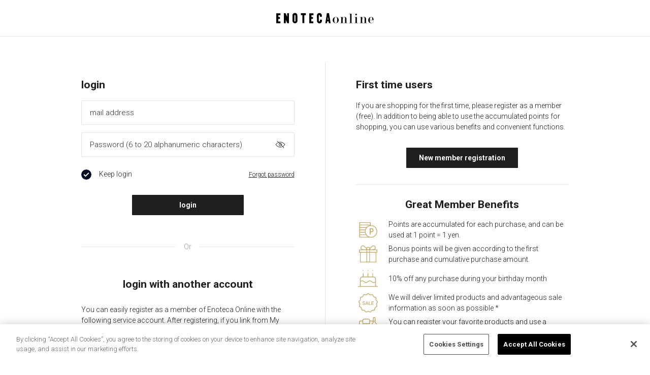

--- FILE ---
content_type: text/html; charset=utf-8
request_url: https://www.enoteca.co.jp/auth/login
body_size: 89371
content:
<!doctype html>
<html data-n-head-ssr>
  <head >
    <title>ログイン | エノテカ - ワイン通販</title><meta data-n-head="ssr" charset="utf-8"><meta data-n-head="ssr" name="viewport" content="width=device-width, initial-scale=1, viewport-fit=cover"><meta data-n-head="ssr" name="format-detection" content="telephone=no"><meta data-n-head="ssr" name="viewport" content="width=device-width, initial-scale=1.0, maximum-scale=1.0, viewport-fit=cover"><meta data-n-head="ssr" name="description" content="ENOTECA（エノテカ）の公式通販サイトです。全国に60店舗以上を展開するワイン専門店。初めてのご注文は送料無料！世界中の有名ワインを正規輸入代理店として直輸入。ボルドーワインをはじめ、2,000種を超える日本最大級の品揃えをご用意しています。"><meta data-n-head="ssr" name="keywords" content=""><meta data-n-head="ssr" property="og:title" content="ログイン | エノテカ - ワイン通販"><meta data-n-head="ssr" property="og:description" content="ENOTECA（エノテカ）の公式通販サイトです。全国に60店舗以上を展開するワイン専門店。初めてのご注文は送料無料！世界中の有名ワインを正規輸入代理店として直輸入。ボルドーワインをはじめ、2,000種を超える日本最大級の品揃えをご用意しています。"><meta data-n-head="ssr" property="og:type" content="website"><meta data-n-head="ssr" property="og:url" content="https://www.enoteca.co.jp/auth/login"><meta data-n-head="ssr" property="og:image" content="https://www.enoteca.co.jp/ogp_enoteca_logo.jpg"><meta data-n-head="ssr" property="fb:app_id" content="994388970608433"><meta data-n-head="ssr" name="twitter:card" content="summary"><meta data-n-head="ssr" name="twitter:site" content="@enoteca_online"><meta data-n-head="ssr" name="twitter:creator" content="@enoteca_online"><link data-n-head="ssr" rel="icon" href="/favicon.ico"><link data-n-head="ssr" rel="apple-touch-icon" href="/apple-touch-icon.png"><link data-n-head="ssr" rel="preconnect" href="https://fonts.gstatic.com"><link data-n-head="ssr" rel="stylesheet" href="https://fonts.googleapis.com/css2?family=Roboto:wght@300;700&amp;display=swap"><script data-n-head="ssr" src="https://cdn-apac.onetrust.com/scripttemplates/otSDKStub.js" charset="UTF-8" data-domain-script="893b3255-8646-47f2-aea4-1a551a6e3724"></script><script data-n-head="ssr" data-hid="onetrustWovnIgnore">function OptanonWrapper() { document.getElementById('onetrust-consent-sdk').setAttribute('wovn-ignore',''); }</script><script data-n-head="ssr" src="/_api/v1/polyfill.js?hash=a2e3c76ae7b3d209dc01" defer></script><script data-n-head="ssr" src="https://ajax.googleapis.com/ajax/libs/jquery/3.5.1/jquery.min.js" async></script><script data-n-head="ssr" src="https://static.staff-start.com/js/track/v3.0/staffstart.min.js" async></script><script data-n-head="ssr" src="https://cdn-blocks.karte.io/1528546da7ee438312a80f7b88a391a0/builder.js"></script><script data-n-head="ssr" src="https://enoteca.app.baqend.com/v1/speedkit/install.js" async crossorigin="anonymous"></script><script data-n-head="ssr" data-hid="gtm-script">if(!window._gtm_init){window._gtm_init=1;(function(w,n,d,m,e,p){w[d]=(w[d]==1||n[d]=='yes'||n[d]==1||n[m]==1||(w[e]&&w[e][p]&&w[e][p]()))?1:0})(window,navigator,'doNotTrack','msDoNotTrack','external','msTrackingProtectionEnabled');(function(w,d,s,l,x,y){w[x]={};w._gtm_inject=function(i){if(w.doNotTrack||w[x][i])return;w[x][i]=1;w[l]=w[l]||[];w[l].push({'gtm.start':new Date().getTime(),event:'gtm.js'});var f=d.getElementsByTagName(s)[0],j=d.createElement(s);j.async=true;j.src='https://www.googletagmanager.com/gtm.js?id='+i;f.parentNode.insertBefore(j,f);};w[y]('GTM-T2KVQN')})(window,document,'script','dataLayer','_gtm_ids','_gtm_inject')}</script><script data-n-head="ssr" type="text/plain" src="//7220851.collect.igodigital.com/collect.js" class="optanon-category-C0004" defer></script><script data-n-head="ssr" type="text/plain" src="/js/collectCodeCookie.js" class="optanon-category-C0004" defer></script><script data-n-head="ssr" type="text/plain" src="//static.criteo.net/js/ld/ld.js" class="optanon-category-C0004" defer></script><script data-n-head="ssr" src="https://j.wovn.io/1" data-wovnio="key=fXmEAS" async></script><script data-n-head="ssr" type="text/javascript" src="/js/loopass-prod.js" class="optanon-category-C0004" key="/auth/login"></script><script data-n-head="ssr" type="text/javascript" key="/auth/login">loopassDmpTrack();</script><link rel="preload" href="/_nuxt/aa7f8ab.modern.js" as="script"><link rel="preload" href="/_nuxt/bdb1b87.modern.js" as="script"><link rel="preload" href="/_nuxt/aa9de46.modern.js" as="script"><link rel="preload" href="/_nuxt/ac02974.modern.js" as="script"><style data-vue-ssr-id="d693335e:0 70985a80:0 4fe8e7af:0 070e70d0:0 f1043a8c:0 40cd1388:0 4b736b8a:0 8d13fe3c:0 496c94e6:0 200bb3b8:0 62a5cc42:0">/*! tailwindcss v3.3.3 | MIT License | https://tailwindcss.com*//*
1. Prevent padding and border from affecting element width. (https://github.com/mozdevs/cssremedy/issues/4)
2. Allow adding a border to an element by just adding a border-width. (https://github.com/tailwindcss/tailwindcss/pull/116)
*/

*,
::before,
::after {
  box-sizing: border-box; /* 1 */
  border-width: 0; /* 2 */
  border-style: solid; /* 2 */
  border-color: rgba(0, 0, 0, 0.1); /* 2 */
}

::before,
::after {
  --tw-content: '';
}

/*
1. Use a consistent sensible line-height in all browsers.
2. Prevent adjustments of font size after orientation changes in iOS.
3. Use a more readable tab size.
4. Use the user's configured `sans` font-family by default.
5. Use the user's configured `sans` font-feature-settings by default.
6. Use the user's configured `sans` font-variation-settings by default.
*/

html {
  line-height: 1.5; /* 1 */
  -webkit-text-size-adjust: 100%; /* 2 */
  -moz-tab-size: 4; /* 3 */
  -o-tab-size: 4;
     tab-size: 4; /* 3 */
  font-family: Roboto, Hiragino Sans, 游ゴシック Medium, ui-sans-serif,system-ui,-apple-system,BlinkMacSystemFont,"Segoe UI",Roboto,"Helvetica Neue",Arial,"Noto Sans",sans-serif,"Apple Color Emoji","Segoe UI Emoji","Segoe UI Symbol","Noto Color Emoji"; /* 4 */
  font-feature-settings: normal; /* 5 */
  font-variation-settings: normal; /* 6 */
}

/*
1. Remove the margin in all browsers.
2. Inherit line-height from `html` so users can set them as a class directly on the `html` element.
*/

body {
  margin: 0; /* 1 */
  line-height: inherit; /* 2 */
}

/*
1. Add the correct height in Firefox.
2. Correct the inheritance of border color in Firefox. (https://bugzilla.mozilla.org/show_bug.cgi?id=190655)
3. Ensure horizontal rules are visible by default.
*/

hr {
  height: 0; /* 1 */
  color: inherit; /* 2 */
  border-top-width: 1px; /* 3 */
}

/*
Add the correct text decoration in Chrome, Edge, and Safari.
*/

abbr:where([title]) {
  -webkit-text-decoration: underline dotted;
          text-decoration: underline dotted;
}

/*
Remove the default font size and weight for headings.
*/

h1,
h2,
h3,
h4,
h5,
h6 {
  font-size: inherit;
  font-weight: inherit;
}

/*
Reset links to optimize for opt-in styling instead of opt-out.
*/

a {
  color: inherit;
  text-decoration: inherit;
}

/*
Add the correct font weight in Edge and Safari.
*/

b,
strong {
  font-weight: bolder;
}

/*
1. Use the user's configured `mono` font family by default.
2. Correct the odd `em` font sizing in all browsers.
*/

code,
kbd,
samp,
pre {
  font-family: ui-monospace, SFMono-Regular, Menlo, Monaco, Consolas, "Liberation Mono", "Courier New", monospace; /* 1 */
  font-size: 1em; /* 2 */
}

/*
Add the correct font size in all browsers.
*/

small {
  font-size: 80%;
}

/*
Prevent `sub` and `sup` elements from affecting the line height in all browsers.
*/

sub,
sup {
  font-size: 75%;
  line-height: 0;
  position: relative;
  vertical-align: baseline;
}

sub {
  bottom: -0.25em;
}

sup {
  top: -0.5em;
}

/*
1. Remove text indentation from table contents in Chrome and Safari. (https://bugs.chromium.org/p/chromium/issues/detail?id=999088, https://bugs.webkit.org/show_bug.cgi?id=201297)
2. Correct table border color inheritance in all Chrome and Safari. (https://bugs.chromium.org/p/chromium/issues/detail?id=935729, https://bugs.webkit.org/show_bug.cgi?id=195016)
3. Remove gaps between table borders by default.
*/

table {
  text-indent: 0; /* 1 */
  border-color: inherit; /* 2 */
  border-collapse: collapse; /* 3 */
}

/*
1. Change the font styles in all browsers.
2. Remove the margin in Firefox and Safari.
3. Remove default padding in all browsers.
*/

button,
input,
optgroup,
select,
textarea {
  font-family: inherit; /* 1 */
  font-feature-settings: inherit; /* 1 */
  font-variation-settings: inherit; /* 1 */
  font-size: 100%; /* 1 */
  font-weight: inherit; /* 1 */
  line-height: inherit; /* 1 */
  color: inherit; /* 1 */
  margin: 0; /* 2 */
  padding: 0; /* 3 */
}

/*
Remove the inheritance of text transform in Edge and Firefox.
*/

button,
select {
  text-transform: none;
}

/*
1. Correct the inability to style clickable types in iOS and Safari.
2. Remove default button styles.
*/

button,
[type='button'],
[type='reset'],
[type='submit'] {
  -webkit-appearance: button; /* 1 */
  background-color: transparent; /* 2 */
  background-image: none; /* 2 */
}

/*
Use the modern Firefox focus style for all focusable elements.
*/

:-moz-focusring {
  outline: auto;
}

/*
Remove the additional `:invalid` styles in Firefox. (https://github.com/mozilla/gecko-dev/blob/2f9eacd9d3d995c937b4251a5557d95d494c9be1/layout/style/res/forms.css#L728-L737)
*/

:-moz-ui-invalid {
  box-shadow: none;
}

/*
Add the correct vertical alignment in Chrome and Firefox.
*/

progress {
  vertical-align: baseline;
}

/*
Correct the cursor style of increment and decrement buttons in Safari.
*/

::-webkit-inner-spin-button,
::-webkit-outer-spin-button {
  height: auto;
}

/*
1. Correct the odd appearance in Chrome and Safari.
2. Correct the outline style in Safari.
*/

[type='search'] {
  -webkit-appearance: textfield; /* 1 */
  outline-offset: -2px; /* 2 */
}

/*
Remove the inner padding in Chrome and Safari on macOS.
*/

::-webkit-search-decoration {
  -webkit-appearance: none;
}

/*
1. Correct the inability to style clickable types in iOS and Safari.
2. Change font properties to `inherit` in Safari.
*/

::-webkit-file-upload-button {
  -webkit-appearance: button; /* 1 */
  font: inherit; /* 2 */
}

/*
Add the correct display in Chrome and Safari.
*/

summary {
  display: list-item;
}

/*
Removes the default spacing and border for appropriate elements.
*/

blockquote,
dl,
dd,
h1,
h2,
h3,
h4,
h5,
h6,
hr,
figure,
p,
pre {
  margin: 0;
}

fieldset {
  margin: 0;
  padding: 0;
}

legend {
  padding: 0;
}

ol,
ul,
menu {
  list-style: none;
  margin: 0;
  padding: 0;
}

/*
Reset default styling for dialogs.
*/
dialog {
  padding: 0;
}

/*
Prevent resizing textareas horizontally by default.
*/

textarea {
  resize: vertical;
}

/*
1. Reset the default placeholder opacity in Firefox. (https://github.com/tailwindlabs/tailwindcss/issues/3300)
2. Set the default placeholder color to the user's configured gray 400 color.
*/

input::-moz-placeholder, textarea::-moz-placeholder {
  opacity: 1; /* 1 */
  color: #9ca3af; /* 2 */
}

input:-ms-input-placeholder, textarea:-ms-input-placeholder {
  opacity: 1; /* 1 */
  color: #9ca3af; /* 2 */
}

input::placeholder,
textarea::placeholder {
  opacity: 1; /* 1 */
  color: #9ca3af; /* 2 */
}

/*
Set the default cursor for buttons.
*/

button,
[role="button"] {
  cursor: pointer;
}

/*
Make sure disabled buttons don't get the pointer cursor.
*/
:disabled {
  cursor: default;
}

/*
1. Make replaced elements `display: block` by default. (https://github.com/mozdevs/cssremedy/issues/14)
2. Add `vertical-align: middle` to align replaced elements more sensibly by default. (https://github.com/jensimmons/cssremedy/issues/14#issuecomment-634934210)
   This can trigger a poorly considered lint error in some tools but is included by design.
*/

img,
svg,
video,
canvas,
audio,
iframe,
embed,
object {
  display: block; /* 1 */
  vertical-align: middle; /* 2 */
}

/*
Constrain images and videos to the parent width and preserve their intrinsic aspect ratio. (https://github.com/mozdevs/cssremedy/issues/14)
*/

img,
video {
  max-width: 100%;
  height: auto;
}

/* Make elements with the HTML hidden attribute stay hidden by default */
[hidden] {
  display: none;
}a:focus,a:hover{-webkit-text-decoration-line:underline;text-decoration-line:underline;}summary{display:block}summary::-webkit-details-marker{display:none}summary:hover{cursor:pointer;}details>summary .g-accordion-arrow{transition-property:color, background-color, border-color, fill, stroke, opacity, box-shadow, transform, filter, -webkit-text-decoration-color, -webkit-backdrop-filter;transition-property:color, background-color, border-color, text-decoration-color, fill, stroke, opacity, box-shadow, transform, filter, backdrop-filter;transition-property:color, background-color, border-color, text-decoration-color, fill, stroke, opacity, box-shadow, transform, filter, backdrop-filter, -webkit-text-decoration-color, -webkit-backdrop-filter;transition-timing-function:cubic-bezier(0.4, 0, 0.2, 1);transition-duration:150ms;}details[open]>summary .g-accordion-arrow{transform:rotateX(180deg)}*, ::before, ::after{--tw-border-spacing-x:0;--tw-border-spacing-y:0;--tw-translate-x:0;--tw-translate-y:0;--tw-rotate:0;--tw-skew-x:0;--tw-skew-y:0;--tw-scale-x:1;--tw-scale-y:1;--tw-pan-x: ;--tw-pan-y: ;--tw-pinch-zoom: ;--tw-scroll-snap-strictness:proximity;--tw-gradient-from-position: ;--tw-gradient-via-position: ;--tw-gradient-to-position: ;--tw-ordinal: ;--tw-slashed-zero: ;--tw-numeric-figure: ;--tw-numeric-spacing: ;--tw-numeric-fraction: ;--tw-ring-inset: ;--tw-ring-offset-width:0px;--tw-ring-offset-color:#fff;--tw-ring-color:rgb(59 130 246 / 0.5);--tw-ring-offset-shadow:0 0 #0000;--tw-ring-shadow:0 0 #0000;--tw-shadow:0 0 #0000;--tw-shadow-colored:0 0 #0000;--tw-blur: ;--tw-brightness: ;--tw-contrast: ;--tw-grayscale: ;--tw-hue-rotate: ;--tw-invert: ;--tw-saturate: ;--tw-sepia: ;--tw-drop-shadow: ;--tw-backdrop-blur: ;--tw-backdrop-brightness: ;--tw-backdrop-contrast: ;--tw-backdrop-grayscale: ;--tw-backdrop-hue-rotate: ;--tw-backdrop-invert: ;--tw-backdrop-opacity: ;--tw-backdrop-saturate: ;--tw-backdrop-sepia: ;}::-webkit-backdrop{--tw-border-spacing-x:0;--tw-border-spacing-y:0;--tw-translate-x:0;--tw-translate-y:0;--tw-rotate:0;--tw-skew-x:0;--tw-skew-y:0;--tw-scale-x:1;--tw-scale-y:1;--tw-pan-x: ;--tw-pan-y: ;--tw-pinch-zoom: ;--tw-scroll-snap-strictness:proximity;--tw-gradient-from-position: ;--tw-gradient-via-position: ;--tw-gradient-to-position: ;--tw-ordinal: ;--tw-slashed-zero: ;--tw-numeric-figure: ;--tw-numeric-spacing: ;--tw-numeric-fraction: ;--tw-ring-inset: ;--tw-ring-offset-width:0px;--tw-ring-offset-color:#fff;--tw-ring-color:rgb(59 130 246 / 0.5);--tw-ring-offset-shadow:0 0 #0000;--tw-ring-shadow:0 0 #0000;--tw-shadow:0 0 #0000;--tw-shadow-colored:0 0 #0000;--tw-blur: ;--tw-brightness: ;--tw-contrast: ;--tw-grayscale: ;--tw-hue-rotate: ;--tw-invert: ;--tw-saturate: ;--tw-sepia: ;--tw-drop-shadow: ;--tw-backdrop-blur: ;--tw-backdrop-brightness: ;--tw-backdrop-contrast: ;--tw-backdrop-grayscale: ;--tw-backdrop-hue-rotate: ;--tw-backdrop-invert: ;--tw-backdrop-opacity: ;--tw-backdrop-saturate: ;--tw-backdrop-sepia: ;}::backdrop{--tw-border-spacing-x:0;--tw-border-spacing-y:0;--tw-translate-x:0;--tw-translate-y:0;--tw-rotate:0;--tw-skew-x:0;--tw-skew-y:0;--tw-scale-x:1;--tw-scale-y:1;--tw-pan-x: ;--tw-pan-y: ;--tw-pinch-zoom: ;--tw-scroll-snap-strictness:proximity;--tw-gradient-from-position: ;--tw-gradient-via-position: ;--tw-gradient-to-position: ;--tw-ordinal: ;--tw-slashed-zero: ;--tw-numeric-figure: ;--tw-numeric-spacing: ;--tw-numeric-fraction: ;--tw-ring-inset: ;--tw-ring-offset-width:0px;--tw-ring-offset-color:#fff;--tw-ring-color:rgb(59 130 246 / 0.5);--tw-ring-offset-shadow:0 0 #0000;--tw-ring-shadow:0 0 #0000;--tw-shadow:0 0 #0000;--tw-shadow-colored:0 0 #0000;--tw-blur: ;--tw-brightness: ;--tw-contrast: ;--tw-grayscale: ;--tw-hue-rotate: ;--tw-invert: ;--tw-saturate: ;--tw-sepia: ;--tw-drop-shadow: ;--tw-backdrop-blur: ;--tw-backdrop-brightness: ;--tw-backdrop-contrast: ;--tw-backdrop-grayscale: ;--tw-backdrop-hue-rotate: ;--tw-backdrop-invert: ;--tw-backdrop-opacity: ;--tw-backdrop-saturate: ;--tw-backdrop-sepia: ;}.container{width:100%;}@media (min-width: 640px){.container{max-width:640px;}}@media (min-width: 768px){.container{max-width:768px;}}@media (min-width: 1024px){.container{max-width:1024px;}}@media (min-width: 1260px){.container{max-width:1260px;}}@media (min-width: 1536px){.container{max-width:1536px;}}.form-input{-webkit-appearance:none;-moz-appearance:none;appearance:none;background-color:#fff;border-color:rgba(0, 0, 0, 0.1);border-width:1px;border-radius:2px;padding-top:0.5rem;padding-right:0.75rem;padding-bottom:0.5rem;padding-left:0.75rem;font-size:16px;line-height:1.5rem;}.form-input::-moz-placeholder{color:rgba(0, 0, 0, 0.25);}.form-input:-ms-input-placeholder{color:rgba(0, 0, 0, 0.25);}.form-input::placeholder{color:rgba(0, 0, 0, 0.25);}.form-input:focus{--ring-offset-shadow:0 0 0 var(--ring-offset-width, 0) var(--ring-offset-color, #fff);--ring-shadow:0 0 0 calc(1px + var(--ring-offset-width, 0px)) var(--ring-color, #2563eb);box-shadow:var(--ring-offset-shadow), var(--ring-shadow), var(--box-shadow, 0 0 #0000);border-color:rgba(0, 0, 0, 0.88);box-shadow:none;}.form-input{height:52px;font-weight:300;}.form-select{background-image:url("data:image/svg+xml,%3csvg xmlns='http://www.w3.org/2000/svg' width='20' height='20' viewBox='0 0 20 20'%3e%3cg fill='none' fill-opacity='.88' fill-rule='evenodd'%3e%3cg fill='black'%3e%3cg%3e%3cg%3e%3cg%3e%3cpath d='M14.283 7.245l.717.717-4.642 4.641c-.176.176-.449.196-.646.059l-.07-.059L5 7.962l.717-.717L10 11.528l4.283-4.283z' transform='translate(-810 -4492) translate(0 1622) translate(600 2860) translate(210 10)'/%3e%3c/g%3e%3c/g%3e%3c/g%3e%3c/g%3e%3c/g%3e%3c/svg%3e");-webkit-appearance:none;-moz-appearance:none;appearance:none;-webkit-print-color-adjust:exact;color-adjust:exact;background-repeat:no-repeat;background-color:#fff;border-color:rgba(0, 0, 0, 0.1);border-width:1px;border-radius:2px;padding-top:0.5rem;padding-right:2.5rem;padding-bottom:0.5rem;padding-left:0.75rem;font-size:16px;line-height:1.5rem;background-position:right 0.5rem center;background-size:1.5em 1.5em;}.form-select:focus{--ring-offset-shadow:0 0 0 var(--ring-offset-width, 0) var(--ring-offset-color, #fff);--ring-shadow:0 0 0 calc(1px + var(--ring-offset-width, 0px)) var(--ring-color, #2563eb);box-shadow:var(--ring-offset-shadow), var(--ring-shadow), var(--box-shadow, 0 0 #0000);border-color:rgba(0, 0, 0, 0.88);box-shadow:none;}.form-select{height:52px;font-weight:300;}.form-select:disabled{background-image:url("data:image/svg+xml,%3csvg width='20' height='21' viewBox='0 0 20 21' fill='none' xmlns='http://www.w3.org/2000/svg'%3e%3cg opacity='0.4'%3e%3cpath fill-rule='evenodd' clip-rule='evenodd' d='M14.2834 7.74512L15 8.46172L10.3583 13.1034C10.1824 13.2793 9.90936 13.2989 9.71188 13.162L9.6417 13.1034L5 8.46172L5.7166 7.74512L9.99978 12.0284L14.2834 7.74512Z' fill='black' fill-opacity='0.88'/%3e%3c/g%3e%3c/svg%3e");color:rgba(0, 0, 0, 0.4);}.form-checkbox{-webkit-appearance:none;-moz-appearance:none;appearance:none;-webkit-print-color-adjust:exact;color-adjust:exact;display:inline-block;vertical-align:middle;background-origin:border-box;-webkit-user-select:none;-moz-user-select:none;-ms-user-select:none;user-select:none;flex-shrink:0;height:1.25rem;width:1.25rem;color:#2563eb;background-color:#fff;border-color:rgba(0, 0, 0, 0.3);border-width:1px;border-radius:9999px;}.form-checkbox:focus{--ring-offset-shadow:0 0 0 var(--ring-offset-width, 2px) var(--ring-offset-color, #fff);--ring-shadow:0 0 0 calc(2px + var(--ring-offset-width, 2px)) var(--ring-color, #2563eb);box-shadow:var(--ring-offset-shadow), var(--ring-shadow), var(--box-shadow, 0 0 #0000);box-shadow:none;border-color:rgba(0, 0, 0, 0.88);}.form-checkbox:checked{background-image:url("data:image/svg+xml,%3csvg xmlns='http://www.w3.org/2000/svg' width='20' height='20' viewBox='0 0 20 20'%3e%3cg fill='none' fill-rule='evenodd'%3e%3cg transform='translate(-66 -12885) translate(0 7058) translate(15 5674) translate(51 107) translate(0 46)'%3e%3ccircle cx='10' cy='10' r='10' fill='black' fill-opacity='.88'/%3e%3cpath stroke='white' stroke-width='2' d='M14.503 10.5L5.503 10.5 5.503 6' transform='rotate(-45 10.003 8.25)'/%3e%3c/g%3e%3c/g%3e%3c/svg%3e");border-color:transparent;background-color:currentColor;background-size:100% 100%;background-position:center;background-repeat:no-repeat;}.form-checkbox:checked:hover{border-color:transparent;background-color:currentColor;}.form-checkbox:checked:focus{border-color:transparent;background-color:currentColor;}.form-checkbox:indeterminate{background-image:url("data:image/svg+xml,%3csvg xmlns='http://www.w3.org/2000/svg' fill='none' viewBox='0 0 16 16'%3e%3cpath stroke='white' stroke-linecap='round' stroke-linejoin='round' stroke-width='2' d='M4 8h8'/%3e%3c/svg%3e");border-color:transparent;background-color:currentColor;background-size:100% 100%;background-position:center;background-repeat:no-repeat;}.form-checkbox:indeterminate:hover{border-color:transparent;background-color:currentColor;}.form-checkbox:indeterminate:focus{border-color:transparent;background-color:currentColor;}.form-checkbox{cursor:pointer;}.form-radio{-webkit-appearance:none;-moz-appearance:none;appearance:none;-webkit-print-color-adjust:exact;color-adjust:exact;display:inline-block;vertical-align:middle;background-origin:border-box;-webkit-user-select:none;-moz-user-select:none;-ms-user-select:none;user-select:none;flex-shrink:0;border-radius:9999px;height:1.25rem;width:1.25rem;color:#fff;background-color:#fff;border-color:rgba(0, 0, 0, 0.3);border-width:1px;}.form-radio:focus{--ring-offset-shadow:0 0 0 var(--ring-offset-width, 2px) var(--ring-offset-color, #fff);--ring-shadow:0 0 0 calc(2px + var(--ring-offset-width, 2px)) var(--ring-color, #2563eb);box-shadow:var(--ring-offset-shadow), var(--ring-shadow), var(--box-shadow, 0 0 #0000);box-shadow:none;border-color:rgba(0, 0, 0, 0.88);}.form-radio:checked{background-image:url("data:image/svg+xml,%3csvg xmlns='http://www.w3.org/2000/svg' width='20' height='20' viewBox='0 0 20 20'%3e%3cg fill-rule='evenodd'%3e%3ccircle cx='10' cy='10' r='6' fill-opacity='.88'/%3e%3cpath fill-opacity='.1' d='M10 0c5.523 0 10 4.477 10 10s-4.477 10-10 10S0 15.523 0 10 4.477 0 10 0zm0 1c-4.97 0-9 4.03-9 9s4.03 9 9 9 9-4.03 9-9-4.03-9-9-9z'/%3e%3c/g%3e%3c/svg%3e");border-color:transparent;background-color:currentColor;background-size:100% 100%;background-position:center;background-repeat:no-repeat;}.form-radio:checked:hover{border-color:transparent;background-color:currentColor;}.form-radio:checked:focus{border-color:transparent;background-color:currentColor;}.form-radio{cursor:pointer;}.text-for-body{line-height:1.7}.no-scrollbar::-webkit-scrollbar{display:none}.no-scrollbar{-ms-overflow-style:none;scrollbar-width:none}.sr-only{position:absolute;width:1px;height:1px;padding:0;margin:-1px;overflow:hidden;clip:rect(0, 0, 0, 0);white-space:nowrap;border-width:0;}.pointer-events-none{pointer-events:none;}.pointer-events-auto{pointer-events:auto;}.visible{visibility:visible;}.invisible{visibility:hidden;}.collapse{visibility:collapse;}.static{position:static;}.fixed{position:fixed;}.absolute{position:absolute;}.relative{position:relative;}.sticky{position:sticky;}.inset-0{inset:0px;}.inset-1\/2{inset:50%;}.inset-x-0{left:0px;right:0px;}.-bottom-16{bottom:-4rem;}.-bottom-3{bottom:-0.75rem;}.-left-12{left:-3rem;}.-left-2{left:-0.5rem;}.-left-20{left:-5rem;}.-top-1{top:-0.25rem;}.-top-1\.5{top:-0.375rem;}.bottom-0{bottom:0px;}.bottom-1{bottom:0.25rem;}.bottom-2{bottom:0.5rem;}.bottom-24{bottom:6rem;}.bottom-28{bottom:7rem;}.bottom-6{bottom:1.5rem;}.left-0{left:0px;}.left-1{left:0.25rem;}.left-1\/2{left:50%;}.left-12{left:3rem;}.left-2{left:0.5rem;}.left-4{left:1rem;}.left-5{left:1.25rem;}.left-6{left:1.5rem;}.left-8{left:2rem;}.left-9{left:2.25rem;}.right-0{right:0px;}.right-1{right:0.25rem;}.right-2{right:0.5rem;}.right-24{right:6rem;}.right-3{right:0.75rem;}.right-3\.5{right:0.875rem;}.right-4{right:1rem;}.right-\[22\.5\%\]{right:22.5%;}.right-\[47\%\]{right:47%;}.right-\[73\.5\%\]{right:73.5%;}.right-full{right:100%;}.top-0{top:0px;}.top-1{top:0.25rem;}.top-1\/2{top:50%;}.top-10{top:2.5rem;}.top-2{top:0.5rem;}.top-24{top:6rem;}.top-3{top:0.75rem;}.top-3\.5{top:0.875rem;}.top-52px{top:52px;}.top-6{top:1.5rem;}.top-60px{top:60px;}.top-8{top:2rem;}.top-9{top:2.25rem;}.top-full{top:100%;}.-z-1{z-index:-1;}.z-0{z-index:0;}.z-1{z-index:1;}.z-10{z-index:10;}.z-20{z-index:20;}.z-30{z-index:30;}.z-40{z-index:40;}.z-50{z-index:50;}.z-80{z-index:80;}.z-90{z-index:90;}.col-span-1{grid-column:span 1 / span 1;}.col-span-2{grid-column:span 2 / span 2;}.col-span-3{grid-column:span 3 / span 3;}.col-span-4{grid-column:span 4 / span 4;}.col-span-5{grid-column:span 5 / span 5;}.col-span-6{grid-column:span 6 / span 6;}.col-span-full{grid-column:1 / -1;}.col-start-1{grid-column-start:1;}.col-start-2{grid-column-start:2;}.col-end-5{grid-column-end:5;}.float-right{float:right;}.float-left{float:left;}.clear-both{clear:both;}.m-1{margin:0.25rem;}.m-3{margin:0.75rem;}.m-4{margin:1rem;}.m-\[15px\]{margin:15px;}.m-auto{margin:auto;}.-mx-1{margin-left:-0.25rem;margin-right:-0.25rem;}.-mx-2{margin-left:-0.5rem;margin-right:-0.5rem;}.-mx-30px{margin-left:-30px;margin-right:-30px;}.-mx-4{margin-left:-1rem;margin-right:-1rem;}.-mx-8{margin-left:-2rem;margin-right:-2rem;}.-mx-px{margin-left:-1px;margin-right:-1px;}.-my-4{margin-top:-1rem;margin-bottom:-1rem;}.mx-0{margin-left:0px;margin-right:0px;}.mx-0\.5{margin-left:0.125rem;margin-right:0.125rem;}.mx-1{margin-left:0.25rem;margin-right:0.25rem;}.mx-1\.5{margin-left:0.375rem;margin-right:0.375rem;}.mx-2{margin-left:0.5rem;margin-right:0.5rem;}.mx-3{margin-left:0.75rem;margin-right:0.75rem;}.mx-3\.5{margin-left:0.875rem;margin-right:0.875rem;}.mx-4{margin-left:1rem;margin-right:1rem;}.mx-5{margin-left:1.25rem;margin-right:1.25rem;}.mx-6{margin-left:1.5rem;margin-right:1.5rem;}.mx-8{margin-left:2rem;margin-right:2rem;}.mx-\[15px\]{margin-left:15px;margin-right:15px;}.mx-auto{margin-left:auto;margin-right:auto;}.mx-px{margin-left:1px;margin-right:1px;}.my-0{margin-top:0px;margin-bottom:0px;}.my-0\.5{margin-top:0.125rem;margin-bottom:0.125rem;}.my-1{margin-top:0.25rem;margin-bottom:0.25rem;}.my-10{margin-top:2.5rem;margin-bottom:2.5rem;}.my-12{margin-top:3rem;margin-bottom:3rem;}.my-14{margin-top:3.5rem;margin-bottom:3.5rem;}.my-15px{margin-top:15px;margin-bottom:15px;}.my-16{margin-top:4rem;margin-bottom:4rem;}.my-2{margin-top:0.5rem;margin-bottom:0.5rem;}.my-2\.5{margin-top:0.625rem;margin-bottom:0.625rem;}.my-3{margin-top:0.75rem;margin-bottom:0.75rem;}.my-3\.5{margin-top:0.875rem;margin-bottom:0.875rem;}.my-30px{margin-top:30px;margin-bottom:30px;}.my-4{margin-top:1rem;margin-bottom:1rem;}.my-5{margin-top:1.25rem;margin-bottom:1.25rem;}.my-6{margin-top:1.5rem;margin-bottom:1.5rem;}.my-7{margin-top:1.75rem;margin-bottom:1.75rem;}.my-8{margin-top:2rem;margin-bottom:2rem;}.my-\[30px\]{margin-top:30px;margin-bottom:30px;}.my-auto{margin-top:auto;margin-bottom:auto;}.-mb-0{margin-bottom:-0px;}.-mb-0\.5{margin-bottom:-0.125rem;}.-mb-12{margin-bottom:-3rem;}.-mb-16{margin-bottom:-4rem;}.-mb-2{margin-bottom:-0.5rem;}.-mb-2\.5{margin-bottom:-0.625rem;}.-mb-6{margin-bottom:-1.5rem;}.-mb-8{margin-bottom:-2rem;}.-mb-\[30px\]{margin-bottom:-30px;}.-mb-px{margin-bottom:-1px;}.-ml-10{margin-left:-2.5rem;}.-ml-4{margin-left:-1rem;}.-ml-8{margin-left:-2rem;}.-mr-1{margin-right:-0.25rem;}.-mr-3{margin-right:-0.75rem;}.-mr-4{margin-right:-1rem;}.-mr-6{margin-right:-1.5rem;}.-mt-1{margin-top:-0.25rem;}.-mt-10{margin-top:-2.5rem;}.-mt-2{margin-top:-0.5rem;}.-mt-32{margin-top:-8rem;}.-mt-4{margin-top:-1rem;}.-mt-5{margin-top:-1.25rem;}.-mt-6{margin-top:-1.5rem;}.-mt-7{margin-top:-1.75rem;}.-mt-8{margin-top:-2rem;}.-mt-\[15px\]{margin-top:-15px;}.mb-0{margin-bottom:0px;}.mb-0\.5{margin-bottom:0.125rem;}.mb-1{margin-bottom:0.25rem;}.mb-1\.5{margin-bottom:0.375rem;}.mb-10{margin-bottom:2.5rem;}.mb-11{margin-bottom:2.75rem;}.mb-12{margin-bottom:3rem;}.mb-14{margin-bottom:3.5rem;}.mb-15px{margin-bottom:15px;}.mb-16{margin-bottom:4rem;}.mb-2{margin-bottom:0.5rem;}.mb-2\.5{margin-bottom:0.625rem;}.mb-20{margin-bottom:5rem;}.mb-24{margin-bottom:6rem;}.mb-3{margin-bottom:0.75rem;}.mb-3\.5{margin-bottom:0.875rem;}.mb-30px{margin-bottom:30px;}.mb-4{margin-bottom:1rem;}.mb-40{margin-bottom:10rem;}.mb-5{margin-bottom:1.25rem;}.mb-6{margin-bottom:1.5rem;}.mb-60px{margin-bottom:60px;}.mb-64{margin-bottom:16rem;}.mb-7{margin-bottom:1.75rem;}.mb-8{margin-bottom:2rem;}.mb-9{margin-bottom:2.25rem;}.mb-96{margin-bottom:24rem;}.mb-\[0\.5px\]{margin-bottom:0.5px;}.mb-\[10px\]{margin-bottom:10px;}.mb-\[11px\]{margin-bottom:11px;}.mb-\[120px\]{margin-bottom:120px;}.mb-\[15px\]{margin-bottom:15px;}.mb-\[30px\]{margin-bottom:30px;}.mb-auto{margin-bottom:auto;}.mb-px{margin-bottom:1px;}.ml-0{margin-left:0px;}.ml-0\.5{margin-left:0.125rem;}.ml-1{margin-left:0.25rem;}.ml-1\.5{margin-left:0.375rem;}.ml-10{margin-left:2.5rem;}.ml-11{margin-left:2.75rem;}.ml-12{margin-left:3rem;}.ml-15px{margin-left:15px;}.ml-16{margin-left:4rem;}.ml-2{margin-left:0.5rem;}.ml-2\.5{margin-left:0.625rem;}.ml-28{margin-left:7rem;}.ml-3{margin-left:0.75rem;}.ml-4{margin-left:1rem;}.ml-48{margin-left:12rem;}.ml-5{margin-left:1.25rem;}.ml-6{margin-left:1.5rem;}.ml-64{margin-left:16rem;}.ml-7{margin-left:1.75rem;}.ml-8{margin-left:2rem;}.ml-96{margin-left:24rem;}.ml-auto{margin-left:auto;}.mr-0{margin-right:0px;}.mr-0\.5{margin-right:0.125rem;}.mr-1{margin-right:0.25rem;}.mr-1\.5{margin-right:0.375rem;}.mr-15px{margin-right:15px;}.mr-16{margin-right:4rem;}.mr-2{margin-right:0.5rem;}.mr-2\.5{margin-right:0.625rem;}.mr-3{margin-right:0.75rem;}.mr-3\.5{margin-right:0.875rem;}.mr-4{margin-right:1rem;}.mr-5{margin-right:1.25rem;}.mr-6{margin-right:1.5rem;}.mr-7{margin-right:1.75rem;}.mr-8{margin-right:2rem;}.mr-9{margin-right:2.25rem;}.mr-\[10px\]{margin-right:10px;}.mr-auto{margin-right:auto;}.mr-px{margin-right:1px;}.mt-0{margin-top:0px;}.mt-0\.5{margin-top:0.125rem;}.mt-1{margin-top:0.25rem;}.mt-1\.5{margin-top:0.375rem;}.mt-10{margin-top:2.5rem;}.mt-12{margin-top:3rem;}.mt-14{margin-top:3.5rem;}.mt-15px{margin-top:15px;}.mt-16{margin-top:4rem;}.mt-2{margin-top:0.5rem;}.mt-2\.5{margin-top:0.625rem;}.mt-20{margin-top:5rem;}.mt-24{margin-top:6rem;}.mt-3{margin-top:0.75rem;}.mt-3\.5{margin-top:0.875rem;}.mt-30px{margin-top:30px;}.mt-4{margin-top:1rem;}.mt-5{margin-top:1.25rem;}.mt-6{margin-top:1.5rem;}.mt-60px{margin-top:60px;}.mt-7{margin-top:1.75rem;}.mt-8{margin-top:2rem;}.mt-9{margin-top:2.25rem;}.mt-\[10px\]{margin-top:10px;}.mt-\[15px\]{margin-top:15px;}.mt-\[30px\]{margin-top:30px;}.mt-\[3px\]{margin-top:3px;}.mt-\[40px\]{margin-top:40px;}.mt-\[45px\]{margin-top:45px;}.mt-auto{margin-top:auto;}.mt-px{margin-top:1px;}.box-border{box-sizing:border-box;}.box-content{box-sizing:content-box;}.line-clamp-1{overflow:hidden;display:-webkit-box;-webkit-box-orient:vertical;-webkit-line-clamp:1;}.line-clamp-2{overflow:hidden;display:-webkit-box;-webkit-box-orient:vertical;-webkit-line-clamp:2;}.line-clamp-3{overflow:hidden;display:-webkit-box;-webkit-box-orient:vertical;-webkit-line-clamp:3;}.block{display:block;}.inline-block{display:inline-block;}.inline{display:inline;}.flex{display:flex;}.inline-flex{display:inline-flex;}.table{display:table;}.grid{display:grid;}.\!contents{display:contents !important;}.contents{display:contents;}.hidden{display:none;}.h-0{height:0px;}.h-1{height:0.25rem;}.h-1\.5{height:0.429rem;}.h-10{height:2.5rem;}.h-100px{height:100px;}.h-11{height:2.75rem;}.h-12{height:3rem;}.h-14{height:3.5rem;}.h-15px{height:15px;}.h-16{height:4rem;}.h-2{height:0.5rem;}.h-20{height:5rem;}.h-24{height:6rem;}.h-28{height:7rem;}.h-3{height:0.75rem;}.h-30px{height:30px;}.h-32{height:8rem;}.h-36{height:9rem;}.h-4{height:1rem;}.h-4\/5{height:80%;}.h-40{height:10rem;}.h-44{height:11rem;}.h-48{height:12rem;}.h-5{height:1.25rem;}.h-52{height:13rem;}.h-52px{height:52px;}.h-56{height:14rem;}.h-6{height:1.5rem;}.h-60{height:15rem;}.h-60px{height:60px;}.h-64{height:16rem;}.h-7{height:1.75rem;}.h-72{height:18rem;}.h-8{height:2rem;}.h-80{height:20rem;}.h-9{height:2.25rem;}.h-\[100px\]{height:100px;}.h-\[10px\]{height:10px;}.h-\[11px\]{height:11px;}.h-\[124px\]{height:124px;}.h-\[184px\]{height:184px;}.h-\[18px\]{height:18px;}.h-\[216px\]{height:216px;}.h-\[21px\]{height:21px;}.h-\[220px\]{height:220px;}.h-\[27px\]{height:27px;}.h-\[28px\]{height:28px;}.h-\[34px\]{height:34px;}.h-\[40px\]{height:40px;}.h-\[44px\]{height:44px;}.h-\[48px\]{height:48px;}.h-\[50px\]{height:50px;}.h-\[52px\]{height:52px;}.h-\[53px\]{height:53px;}.h-\[55px\]{height:55px;}.h-\[60px\]{height:60px;}.h-\[63px\]{height:63px;}.h-\[64px\]{height:64px;}.h-\[6px\]{height:6px;}.h-\[72px\]{height:72px;}.h-\[7px\]{height:7px;}.h-\[86px\]{height:86px;}.h-\[fit-content\]{height:-webkit-fit-content;height:-moz-fit-content;height:fit-content;}.h-auto{height:auto;}.h-dvh{height:100dvh;}.h-fit{height:-webkit-fit-content;height:-moz-fit-content;height:fit-content;}.h-full{height:100%;}.h-px{height:1px;}.h-screen{height:100vh;}.max-h-36{max-height:9rem;}.max-h-40{max-height:10rem;}.max-h-48{max-height:12rem;}.max-h-56{max-height:14rem;}.max-h-\[170px\]{max-height:170px;}.max-h-\[760px\]{max-height:760px;}.max-h-full{max-height:100%;}.min-h-\[145px\]{min-height:145px;}.min-h-\[28px\]{min-height:28px;}.min-h-\[300px\]{min-height:300px;}.min-h-\[380px\]{min-height:380px;}.min-h-\[415px\]{min-height:415px;}.min-h-\[44px\]{min-height:44px;}.min-h-\[450px\]{min-height:450px;}.min-h-\[75px\]{min-height:75px;}.min-h-screen{min-height:100vh;}.w-1{width:0.25rem;}.w-1\.5{width:0.375rem;}.w-1\/2{width:50%;}.w-1\/3{width:33.333333%;}.w-1\/4{width:25%;}.w-1\/6{width:16.666667%;}.w-10{width:2.5rem;}.w-100px{width:100px;}.w-12{width:3rem;}.w-14{width:3.5rem;}.w-16{width:4rem;}.w-2\/3{width:66.666667%;}.w-2\/4{width:50%;}.w-2\/5{width:40%;}.w-20{width:5rem;}.w-24{width:6rem;}.w-28{width:7rem;}.w-3{width:0.75rem;}.w-3\/5{width:60%;}.w-30px{width:30px;}.w-32{width:8rem;}.w-36{width:9rem;}.w-4{width:1rem;}.w-4\/5{width:80%;}.w-40{width:10rem;}.w-44{width:11rem;}.w-48{width:12rem;}.w-5{width:1.25rem;}.w-5\/6{width:83.333333%;}.w-52{width:13rem;}.w-56{width:14rem;}.w-6{width:1.5rem;}.w-60{width:15rem;}.w-60px{width:60px;}.w-64{width:16rem;}.w-7{width:1.75rem;}.w-72{width:18rem;}.w-8{width:2rem;}.w-80{width:20rem;}.w-9{width:2.25rem;}.w-9\/12{width:75%;}.w-\[10px\]{width:10px;}.w-\[140px\]{width:140px;}.w-\[150px\]{width:150px;}.w-\[155px\]{width:155px;}.w-\[18px\]{width:18px;}.w-\[33px\]{width:33px;}.w-\[360px\]{width:360px;}.w-\[40px\]{width:40px;}.w-\[50px\]{width:50px;}.w-\[55px\]{width:55px;}.w-\[56px\]{width:56px;}.w-\[60px\]{width:60px;}.w-\[64px\]{width:64px;}.w-\[698px\]{width:698px;}.w-\[73px\]{width:73px;}.w-\[80px\]{width:80px;}.w-\[88px\]{width:88px;}.w-auto{width:auto;}.w-button164px{width:164px;}.w-button180px{width:180px;}.w-button220px{width:220px;}.w-button260px{width:260px;}.w-button274px{width:274px;}.w-button315px{width:315px;}.w-cartColumn{width:340px;}.w-fit{width:-webkit-fit-content;width:-moz-fit-content;width:fit-content;}.w-full{width:100%;}.w-max{width:-webkit-max-content;width:-moz-max-content;width:max-content;}.w-screen{width:100vw;}.min-w-0{min-width:0px;}.min-w-\[164px\]{min-width:164px;}.min-w-\[54px\]{min-width:54px;}.min-w-max{min-width:-webkit-max-content;min-width:-moz-max-content;min-width:max-content;}.max-w-2xl{max-width:42rem;}.max-w-\[118px\]{max-width:118px;}.max-w-\[1240px\]{max-width:1240px;}.max-w-\[193px\]{max-width:193px;}.max-w-\[200px\]{max-width:200px;}.max-w-\[500px\]{max-width:500px;}.max-w-cart-wrapper{max-width:1240px;}.max-w-content-large{max-width:860px;}.max-w-full{max-width:100%;}.max-w-md{max-width:28rem;}.max-w-screen-sm{max-width:640px;}.max-w-screen-xl{max-width:1260px;}.max-w-sm{max-width:24rem;}.max-w-xl{max-width:36rem;}.flex-1{flex:1 1 0%;}.flex-initial{flex:0 1 auto;}.flex-none{flex:none;}.flex-shrink{flex-shrink:1;}.flex-shrink-0{flex-shrink:0;}.shrink{flex-shrink:1;}.shrink-0{flex-shrink:0;}.flex-grow{flex-grow:1;}.flex-grow-0{flex-grow:0;}.grow{flex-grow:1;}.grow-0{flex-grow:0;}.basis-\[90px\]{flex-basis:90px;}.table-fixed{table-layout:fixed;}.border-collapse{border-collapse:collapse;}.-translate-x-1\/2{--tw-translate-x:-50%;transform:translate(var(--tw-translate-x), var(--tw-translate-y)) rotate(var(--tw-rotate)) skewX(var(--tw-skew-x)) skewY(var(--tw-skew-y)) scaleX(var(--tw-scale-x)) scaleY(var(--tw-scale-y));}.-translate-x-full{--tw-translate-x:-100%;transform:translate(var(--tw-translate-x), var(--tw-translate-y)) rotate(var(--tw-rotate)) skewX(var(--tw-skew-x)) skewY(var(--tw-skew-y)) scaleX(var(--tw-scale-x)) scaleY(var(--tw-scale-y));}.-translate-y-1{--tw-translate-y:-0.25rem;transform:translate(var(--tw-translate-x), var(--tw-translate-y)) rotate(var(--tw-rotate)) skewX(var(--tw-skew-x)) skewY(var(--tw-skew-y)) scaleX(var(--tw-scale-x)) scaleY(var(--tw-scale-y));}.-translate-y-1\.5{--tw-translate-y:-0.375rem;transform:translate(var(--tw-translate-x), var(--tw-translate-y)) rotate(var(--tw-rotate)) skewX(var(--tw-skew-x)) skewY(var(--tw-skew-y)) scaleX(var(--tw-scale-x)) scaleY(var(--tw-scale-y));}.-translate-y-1\/2{--tw-translate-y:-50%;transform:translate(var(--tw-translate-x), var(--tw-translate-y)) rotate(var(--tw-rotate)) skewX(var(--tw-skew-x)) skewY(var(--tw-skew-y)) scaleX(var(--tw-scale-x)) scaleY(var(--tw-scale-y));}.-translate-y-2{--tw-translate-y:-0.5rem;transform:translate(var(--tw-translate-x), var(--tw-translate-y)) rotate(var(--tw-rotate)) skewX(var(--tw-skew-x)) skewY(var(--tw-skew-y)) scaleX(var(--tw-scale-x)) scaleY(var(--tw-scale-y));}.-translate-y-60px{--tw-translate-y:-60px;transform:translate(var(--tw-translate-x), var(--tw-translate-y)) rotate(var(--tw-rotate)) skewX(var(--tw-skew-x)) skewY(var(--tw-skew-y)) scaleX(var(--tw-scale-x)) scaleY(var(--tw-scale-y));}.-translate-y-full{--tw-translate-y:-100%;transform:translate(var(--tw-translate-x), var(--tw-translate-y)) rotate(var(--tw-rotate)) skewX(var(--tw-skew-x)) skewY(var(--tw-skew-y)) scaleX(var(--tw-scale-x)) scaleY(var(--tw-scale-y));}.translate-x-full{--tw-translate-x:100%;transform:translate(var(--tw-translate-x), var(--tw-translate-y)) rotate(var(--tw-rotate)) skewX(var(--tw-skew-x)) skewY(var(--tw-skew-y)) scaleX(var(--tw-scale-x)) scaleY(var(--tw-scale-y));}.translate-y-full{--tw-translate-y:100%;transform:translate(var(--tw-translate-x), var(--tw-translate-y)) rotate(var(--tw-rotate)) skewX(var(--tw-skew-x)) skewY(var(--tw-skew-y)) scaleX(var(--tw-scale-x)) scaleY(var(--tw-scale-y));}.rotate-180{--tw-rotate:180deg;transform:translate(var(--tw-translate-x), var(--tw-translate-y)) rotate(var(--tw-rotate)) skewX(var(--tw-skew-x)) skewY(var(--tw-skew-y)) scaleX(var(--tw-scale-x)) scaleY(var(--tw-scale-y));}.rotate-\[135deg\]{--tw-rotate:135deg;transform:translate(var(--tw-translate-x), var(--tw-translate-y)) rotate(var(--tw-rotate)) skewX(var(--tw-skew-x)) skewY(var(--tw-skew-y)) scaleX(var(--tw-scale-x)) scaleY(var(--tw-scale-y));}.transform{transform:translate(var(--tw-translate-x), var(--tw-translate-y)) rotate(var(--tw-rotate)) skewX(var(--tw-skew-x)) skewY(var(--tw-skew-y)) scaleX(var(--tw-scale-x)) scaleY(var(--tw-scale-y));}.transform-gpu{transform:translate3d(var(--tw-translate-x), var(--tw-translate-y), 0) rotate(var(--tw-rotate)) skewX(var(--tw-skew-x)) skewY(var(--tw-skew-y)) scaleX(var(--tw-scale-x)) scaleY(var(--tw-scale-y));}@-webkit-keyframes spin{to{transform:rotate(360deg);}}@keyframes spin{to{transform:rotate(360deg);}}.animate-spin{-webkit-animation:spin 1s linear infinite;animation:spin 1s linear infinite;}.cursor-default{cursor:default;}.cursor-not-allowed{cursor:not-allowed;}.cursor-pointer{cursor:pointer;}.select-none{-webkit-user-select:none;-moz-user-select:none;-ms-user-select:none;user-select:none;}.resize-none{resize:none;}.resize{resize:both;}.scroll-mt-\[108px\]{scroll-margin-top:108px;}.list-outside{list-style-position:outside;}.list-disc{list-style-type:disc;}.appearance-none{-webkit-appearance:none;-moz-appearance:none;appearance:none;}.grid-flow-col{grid-auto-flow:column;}.grid-cols-1{grid-template-columns:repeat(1, minmax(0, 1fr));}.grid-cols-2{grid-template-columns:repeat(2, minmax(0, 1fr));}.grid-cols-3{grid-template-columns:repeat(3, minmax(0, 1fr));}.grid-cols-4{grid-template-columns:repeat(4, minmax(0, 1fr));}.grid-cols-5{grid-template-columns:repeat(5, minmax(0, 1fr));}.grid-cols-6{grid-template-columns:repeat(6, minmax(0, 1fr));}.grid-cols-\[120px_1fr\]{grid-template-columns:120px 1fr;}.grid-cols-\[1fr_12px\]{grid-template-columns:1fr 12px;}.grid-cols-\[1fr_20px\]{grid-template-columns:1fr 20px;}.grid-cols-\[1fr_64px\]{grid-template-columns:1fr 64px;}.grid-cols-\[1fr_auto\]{grid-template-columns:1fr auto;}.grid-cols-\[1fr_auto_auto\]{grid-template-columns:1fr auto auto;}.grid-cols-\[20px_1fr\]{grid-template-columns:20px 1fr;}.grid-cols-\[24px_auto\]{grid-template-columns:24px auto;}.grid-cols-\[50px_1fr\]{grid-template-columns:50px 1fr;}.grid-cols-\[60px_1fr\]{grid-template-columns:60px 1fr;}.grid-cols-\[auto_1fr\]{grid-template-columns:auto 1fr;}.flex-row{flex-direction:row;}.flex-row-reverse{flex-direction:row-reverse;}.flex-col{flex-direction:column;}.flex-col-reverse{flex-direction:column-reverse;}.flex-wrap{flex-wrap:wrap;}.place-content-center{place-content:center;}.place-items-center{place-items:center;}.content-center{align-content:center;}.items-start{align-items:flex-start;}.items-end{align-items:flex-end;}.items-center{align-items:center;}.items-baseline{align-items:baseline;}.justify-normal{justify-content:normal;}.justify-start{justify-content:flex-start;}.justify-end{justify-content:flex-end;}.justify-center{justify-content:center;}.justify-between{justify-content:space-between;}.justify-around{justify-content:space-around;}.justify-items-center{justify-items:center;}.gap-0{gap:0px;}.gap-0\.5{gap:0.125rem;}.gap-1{gap:0.25rem;}.gap-1\.5{gap:0.375rem;}.gap-10{gap:2.5rem;}.gap-15px{gap:15px;}.gap-2{gap:0.5rem;}.gap-2\.5{gap:0.625rem;}.gap-3{gap:0.75rem;}.gap-3\.5{gap:0.875rem;}.gap-4{gap:1rem;}.gap-5{gap:1.25rem;}.gap-8{gap:2rem;}.gap-\[10px\]{gap:10px;}.gap-\[15px\]{gap:15px;}.gap-\[5px\]{gap:5px;}.gap-\[8px\]{gap:8px;}.gap-x-0{-moz-column-gap:0px;column-gap:0px;}.gap-x-0\.5{-moz-column-gap:0.125rem;column-gap:0.125rem;}.gap-x-1{-moz-column-gap:0.25rem;column-gap:0.25rem;}.gap-x-1\.5{-moz-column-gap:0.375rem;column-gap:0.375rem;}.gap-x-10{-moz-column-gap:2.5rem;column-gap:2.5rem;}.gap-x-12{-moz-column-gap:3rem;column-gap:3rem;}.gap-x-15px{-moz-column-gap:15px;column-gap:15px;}.gap-x-16{-moz-column-gap:4rem;column-gap:4rem;}.gap-x-2{-moz-column-gap:0.5rem;column-gap:0.5rem;}.gap-x-2\.5{-moz-column-gap:0.625rem;column-gap:0.625rem;}.gap-x-3{-moz-column-gap:0.75rem;column-gap:0.75rem;}.gap-x-3\.5{-moz-column-gap:0.875rem;column-gap:0.875rem;}.gap-x-4{-moz-column-gap:1rem;column-gap:1rem;}.gap-x-5{-moz-column-gap:1.25rem;column-gap:1.25rem;}.gap-x-8{-moz-column-gap:2rem;column-gap:2rem;}.gap-x-\[15px\]{-moz-column-gap:15px;column-gap:15px;}.gap-x-\[1px\]{-moz-column-gap:1px;column-gap:1px;}.gap-x-\[2px\]{-moz-column-gap:2px;column-gap:2px;}.gap-x-\[7px\]{-moz-column-gap:7px;column-gap:7px;}.gap-x-\[8px\]{-moz-column-gap:8px;column-gap:8px;}.gap-y-1{row-gap:0.25rem;}.gap-y-1\.5{row-gap:0.375rem;}.gap-y-10{row-gap:2.5rem;}.gap-y-15px{row-gap:15px;}.gap-y-16{row-gap:4rem;}.gap-y-2{row-gap:0.5rem;}.gap-y-2\.5{row-gap:0.625rem;}.gap-y-3{row-gap:0.75rem;}.gap-y-30px{row-gap:30px;}.gap-y-4{row-gap:1rem;}.gap-y-5{row-gap:1.25rem;}.gap-y-6{row-gap:1.5rem;}.gap-y-60px{row-gap:60px;}.gap-y-\[10px\]{row-gap:10px;}.gap-y-\[3px\]{row-gap:3px;}.gap-y-\[4px\]{row-gap:4px;}.gap-y-\[8px\]{row-gap:8px;}.space-x-1 > :not([hidden]) ~ :not([hidden]){--tw-space-x-reverse:0;margin-right:calc(0.25rem * var(--tw-space-x-reverse));margin-left:calc(0.25rem * calc(1 - var(--tw-space-x-reverse)));}.space-x-1\.5 > :not([hidden]) ~ :not([hidden]){--tw-space-x-reverse:0;margin-right:calc(0.375rem * var(--tw-space-x-reverse));margin-left:calc(0.375rem * calc(1 - var(--tw-space-x-reverse)));}.space-x-15px > :not([hidden]) ~ :not([hidden]){--tw-space-x-reverse:0;margin-right:calc(15px * var(--tw-space-x-reverse));margin-left:calc(15px * calc(1 - var(--tw-space-x-reverse)));}.space-x-2 > :not([hidden]) ~ :not([hidden]){--tw-space-x-reverse:0;margin-right:calc(0.5rem * var(--tw-space-x-reverse));margin-left:calc(0.5rem * calc(1 - var(--tw-space-x-reverse)));}.space-x-2\.5 > :not([hidden]) ~ :not([hidden]){--tw-space-x-reverse:0;margin-right:calc(0.625rem * var(--tw-space-x-reverse));margin-left:calc(0.625rem * calc(1 - var(--tw-space-x-reverse)));}.space-x-3 > :not([hidden]) ~ :not([hidden]){--tw-space-x-reverse:0;margin-right:calc(0.75rem * var(--tw-space-x-reverse));margin-left:calc(0.75rem * calc(1 - var(--tw-space-x-reverse)));}.space-x-4 > :not([hidden]) ~ :not([hidden]){--tw-space-x-reverse:0;margin-right:calc(1rem * var(--tw-space-x-reverse));margin-left:calc(1rem * calc(1 - var(--tw-space-x-reverse)));}.space-x-5 > :not([hidden]) ~ :not([hidden]){--tw-space-x-reverse:0;margin-right:calc(1.25rem * var(--tw-space-x-reverse));margin-left:calc(1.25rem * calc(1 - var(--tw-space-x-reverse)));}.space-x-\[11px\] > :not([hidden]) ~ :not([hidden]){--tw-space-x-reverse:0;margin-right:calc(11px * var(--tw-space-x-reverse));margin-left:calc(11px * calc(1 - var(--tw-space-x-reverse)));}.space-x-px > :not([hidden]) ~ :not([hidden]){--tw-space-x-reverse:0;margin-right:calc(1px * var(--tw-space-x-reverse));margin-left:calc(1px * calc(1 - var(--tw-space-x-reverse)));}.space-y-0 > :not([hidden]) ~ :not([hidden]){--tw-space-y-reverse:0;margin-top:calc(0px * calc(1 - var(--tw-space-y-reverse)));margin-bottom:calc(0px * var(--tw-space-y-reverse));}.space-y-0\.5 > :not([hidden]) ~ :not([hidden]){--tw-space-y-reverse:0;margin-top:calc(0.125rem * calc(1 - var(--tw-space-y-reverse)));margin-bottom:calc(0.125rem * var(--tw-space-y-reverse));}.space-y-1 > :not([hidden]) ~ :not([hidden]){--tw-space-y-reverse:0;margin-top:calc(0.25rem * calc(1 - var(--tw-space-y-reverse)));margin-bottom:calc(0.25rem * var(--tw-space-y-reverse));}.space-y-1\.5 > :not([hidden]) ~ :not([hidden]){--tw-space-y-reverse:0;margin-top:calc(0.375rem * calc(1 - var(--tw-space-y-reverse)));margin-bottom:calc(0.375rem * var(--tw-space-y-reverse));}.space-y-10 > :not([hidden]) ~ :not([hidden]){--tw-space-y-reverse:0;margin-top:calc(2.5rem * calc(1 - var(--tw-space-y-reverse)));margin-bottom:calc(2.5rem * var(--tw-space-y-reverse));}.space-y-15px > :not([hidden]) ~ :not([hidden]){--tw-space-y-reverse:0;margin-top:calc(15px * calc(1 - var(--tw-space-y-reverse)));margin-bottom:calc(15px * var(--tw-space-y-reverse));}.space-y-2 > :not([hidden]) ~ :not([hidden]){--tw-space-y-reverse:0;margin-top:calc(0.5rem * calc(1 - var(--tw-space-y-reverse)));margin-bottom:calc(0.5rem * var(--tw-space-y-reverse));}.space-y-2\.5 > :not([hidden]) ~ :not([hidden]){--tw-space-y-reverse:0;margin-top:calc(0.625rem * calc(1 - var(--tw-space-y-reverse)));margin-bottom:calc(0.625rem * var(--tw-space-y-reverse));}.space-y-3 > :not([hidden]) ~ :not([hidden]){--tw-space-y-reverse:0;margin-top:calc(0.75rem * calc(1 - var(--tw-space-y-reverse)));margin-bottom:calc(0.75rem * var(--tw-space-y-reverse));}.space-y-3\.5 > :not([hidden]) ~ :not([hidden]){--tw-space-y-reverse:0;margin-top:calc(0.875rem * calc(1 - var(--tw-space-y-reverse)));margin-bottom:calc(0.875rem * var(--tw-space-y-reverse));}.space-y-30px > :not([hidden]) ~ :not([hidden]){--tw-space-y-reverse:0;margin-top:calc(30px * calc(1 - var(--tw-space-y-reverse)));margin-bottom:calc(30px * var(--tw-space-y-reverse));}.space-y-4 > :not([hidden]) ~ :not([hidden]){--tw-space-y-reverse:0;margin-top:calc(1rem * calc(1 - var(--tw-space-y-reverse)));margin-bottom:calc(1rem * var(--tw-space-y-reverse));}.space-y-5 > :not([hidden]) ~ :not([hidden]){--tw-space-y-reverse:0;margin-top:calc(1.25rem * calc(1 - var(--tw-space-y-reverse)));margin-bottom:calc(1.25rem * var(--tw-space-y-reverse));}.space-y-6 > :not([hidden]) ~ :not([hidden]){--tw-space-y-reverse:0;margin-top:calc(1.5rem * calc(1 - var(--tw-space-y-reverse)));margin-bottom:calc(1.5rem * var(--tw-space-y-reverse));}.space-y-8 > :not([hidden]) ~ :not([hidden]){--tw-space-y-reverse:0;margin-top:calc(2rem * calc(1 - var(--tw-space-y-reverse)));margin-bottom:calc(2rem * var(--tw-space-y-reverse));}.space-y-\[15px\] > :not([hidden]) ~ :not([hidden]){--tw-space-y-reverse:0;margin-top:calc(15px * calc(1 - var(--tw-space-y-reverse)));margin-bottom:calc(15px * var(--tw-space-y-reverse));}.space-y-\[30px\] > :not([hidden]) ~ :not([hidden]){--tw-space-y-reverse:0;margin-top:calc(30px * calc(1 - var(--tw-space-y-reverse)));margin-bottom:calc(30px * var(--tw-space-y-reverse));}.space-y-\[5px\] > :not([hidden]) ~ :not([hidden]){--tw-space-y-reverse:0;margin-top:calc(5px * calc(1 - var(--tw-space-y-reverse)));margin-bottom:calc(5px * var(--tw-space-y-reverse));}.divide-y > :not([hidden]) ~ :not([hidden]){--tw-divide-y-reverse:0;border-top-width:calc(1px * calc(1 - var(--tw-divide-y-reverse)));border-bottom-width:calc(1px * var(--tw-divide-y-reverse));}.divide-Black10 > :not([hidden]) ~ :not([hidden]){border-color:rgba(0, 0, 0, 0.1);}.self-start{align-self:flex-start;}.self-center{align-self:center;}.self-stretch{align-self:stretch;}.justify-self-end{justify-self:end;}.overflow-auto{overflow:auto;}.overflow-hidden{overflow:hidden;}.overflow-visible{overflow:visible;}.overflow-x-auto{overflow-x:auto;}.overflow-y-auto{overflow-y:auto;}.overflow-x-hidden{overflow-x:hidden;}.overflow-y-hidden{overflow-y:hidden;}.overflow-x-scroll{overflow-x:scroll;}.overflow-y-scroll{overflow-y:scroll;}.scroll-smooth{scroll-behavior:smooth;}.truncate{overflow:hidden;text-overflow:ellipsis;white-space:nowrap;}.text-ellipsis{text-overflow:ellipsis;}.whitespace-normal{white-space:normal;}.whitespace-nowrap{white-space:nowrap;}.whitespace-pre-line{white-space:pre-line;}.whitespace-pre-wrap{white-space:pre-wrap;}.break-words{overflow-wrap:break-word;}.break-all{word-break:break-all;}.rounded{border-radius:1px;}.rounded-\[2px\]{border-radius:2px;}.rounded-full{border-radius:9999px;}.rounded-large{border-radius:4px;}.rounded-middle{border-radius:2px;}.rounded-l-full{border-top-left-radius:9999px;border-bottom-left-radius:9999px;}.rounded-r-full{border-top-right-radius:9999px;border-bottom-right-radius:9999px;}.rounded-s{border-start-start-radius:1px;border-end-start-radius:1px;}.rounded-t{border-top-left-radius:1px;border-top-right-radius:1px;}.rounded-t-large{border-top-left-radius:4px;border-top-right-radius:4px;}.\!border-0{border-width:0px !important;}.border{border-width:1px;}.border-0{border-width:0px;}.border-2{border-width:2px;}.border-y{border-top-width:1px;border-bottom-width:1px;}.border-b{border-bottom-width:1px;}.border-b-0{border-bottom-width:0px;}.border-b-2{border-bottom-width:2px;}.border-b-4{border-bottom-width:4px;}.border-l{border-left-width:1px;}.border-l-0{border-left-width:0px;}.border-r{border-right-width:1px;}.border-r-0{border-right-width:0px;}.border-t{border-top-width:1px;}.border-t-0{border-top-width:0px;}.border-t-4{border-top-width:4px;}.border-t-\[10px\]{border-top-width:10px;}.border-solid{border-style:solid;}.border-none{border-style:none;}.\!border-Black10{border-color:rgba(0, 0, 0, 0.1) !important;}.border-Black02{border-color:rgba(0, 0, 0, 0.02);}.border-Black04{border-color:rgba(0, 0, 0, 0.04);}.border-Black06{border-color:rgba(0, 0, 0, 0.06);}.border-Black10{border-color:rgba(0, 0, 0, 0.1);}.border-Black20{border-color:rgba(0, 0, 0, 0.2);}.border-Black30{border-color:rgba(0, 0, 0, 0.3);}.border-Black40{border-color:rgba(0, 0, 0, 0.4);}.border-Black60{border-color:rgba(0, 0, 0, 0.6);}.border-Black80{border-color:rgba(0, 0, 0, 0.8);}.border-Black88{border-color:rgba(0, 0, 0, 0.88);}.border-SaleRed{--tw-border-opacity:1;border-color:rgb(227 35 35 / var(--tw-border-opacity));}.border-WineOrganic{--tw-border-opacity:1;border-color:rgb(22 97 71 / var(--tw-border-opacity));}.border-WineRed{--tw-border-opacity:1;border-color:rgb(143 34 45 / var(--tw-border-opacity));}.border-WineSweet{--tw-border-opacity:1;border-color:rgb(244 185 62 / var(--tw-border-opacity));}.border-black{--tw-border-opacity:1;border-color:rgb(0 0 0 / var(--tw-border-opacity));}.border-gray-200{--tw-border-opacity:1;border-color:rgb(229 231 235 / var(--tw-border-opacity));}.border-transparent{border-color:transparent;}.\!bg-Black08{background-color:rgba(0, 0, 0, 0.08) !important;}.bg-Black02{background-color:rgba(0, 0, 0, 0.02);}.bg-Black03{background-color:rgba(0, 0, 0, 0.03);}.bg-Black04{background-color:rgba(0, 0, 0, 0.04);}.bg-Black06{background-color:rgba(0, 0, 0, 0.06);}.bg-Black10{background-color:rgba(0, 0, 0, 0.1);}.bg-Black40{background-color:rgba(0, 0, 0, 0.4);}.bg-Black60{background-color:rgba(0, 0, 0, 0.6);}.bg-Black88{background-color:rgba(0, 0, 0, 0.88);}.bg-Gold{--tw-bg-opacity:1;background-color:rgb(197 173 114 / var(--tw-bg-opacity));}.bg-Gray{background-color:rgba(0, 0, 0, 0.4);}.bg-LabelBg{--tw-bg-opacity:1;background-color:rgb(240 240 240 / var(--tw-bg-opacity));}.bg-LightGray{background-color:rgba(0, 0, 0, 0.2);}.bg-SaleRed{--tw-bg-opacity:1;background-color:rgb(227 35 35 / var(--tw-bg-opacity));}.bg-White{--tw-bg-opacity:1;background-color:rgb(255 255 255 / var(--tw-bg-opacity));}.bg-White85{background-color:rgba(255, 255, 255, 0.85);}.bg-WineOrange{--tw-bg-opacity:1;background-color:rgb(255 139 63 / var(--tw-bg-opacity));}.bg-WineRed{--tw-bg-opacity:1;background-color:rgb(143 34 45 / var(--tw-bg-opacity));}.bg-WineRose{--tw-bg-opacity:1;background-color:rgb(226 157 157 / var(--tw-bg-opacity));}.bg-WineSparkling{--tw-bg-opacity:1;background-color:rgb(240 210 136 / var(--tw-bg-opacity));}.bg-WineSweet{--tw-bg-opacity:1;background-color:rgb(244 185 62 / var(--tw-bg-opacity));}.bg-WineWhite{--tw-bg-opacity:1;background-color:rgb(148 179 113 / var(--tw-bg-opacity));}.bg-\[\#efefef\]{--tw-bg-opacity:1;background-color:rgb(239 239 239 / var(--tw-bg-opacity));}.bg-\[rgba\(153\2c 124\2c 40\2c 0\.1\)\]{background-color:rgba(153,124,40,0.1);}.bg-black{--tw-bg-opacity:1;background-color:rgb(0 0 0 / var(--tw-bg-opacity));}.bg-black\/30{background-color:rgb(0 0 0 / 0.3);}.bg-gray-100{--tw-bg-opacity:1;background-color:rgb(243 244 246 / var(--tw-bg-opacity));}.bg-gray-300{--tw-bg-opacity:1;background-color:rgb(209 213 219 / var(--tw-bg-opacity));}.bg-primary{background-color:rgba(0, 0, 0, 0.88);}.bg-transparent{background-color:transparent;}.bg-white{--tw-bg-opacity:1;background-color:rgb(255 255 255 / var(--tw-bg-opacity));}.bg-opacity-40{--tw-bg-opacity:0.4;}.bg-\[linear-gradient\(89\.74deg\2c rgba\(0\2c 0\2c 0\2c 0\.88\)_0\.21\%\2c rgba\(49\2c 49\2c 49\2c 0\.88\)_99\.76\%\)\]{background-image:linear-gradient(89.74deg,rgba(0,0,0,0.88) 0.21%,rgba(49,49,49,0.88) 99.76%);}.bg-none{background-image:none;}.bg-cover{background-size:cover;}.bg-center{background-position:center;}.fill-Black40{fill:rgba(0, 0, 0, 0.4);}.fill-Black60{fill:rgba(0, 0, 0, 0.6);}.fill-Black88{fill:rgba(0, 0, 0, 0.88);}.fill-WineRed{fill:#8f222d;}.fill-current{fill:currentColor;}.fill-transparent{fill:transparent;}.stroke-current{stroke:currentColor;}.stroke-4{stroke-width:4;}.object-contain{-o-object-fit:contain;object-fit:contain;}.object-cover{-o-object-fit:cover;object-fit:cover;}.object-fill{-o-object-fit:fill;object-fit:fill;}.object-scale-down{-o-object-fit:scale-down;object-fit:scale-down;}.object-top{-o-object-position:top;object-position:top;}.\!p-0{padding:0px !important;}.p-0{padding:0px;}.p-0\.5{padding:0.125rem;}.p-1{padding:0.25rem;}.p-15px{padding:15px;}.p-2{padding:0.5rem;}.p-2\.5{padding:0.625rem;}.p-3{padding:0.75rem;}.p-30px{padding:30px;}.p-4{padding:1rem;}.p-5{padding:1.25rem;}.p-6{padding:1.5rem;}.p-7{padding:1.75rem;}.p-8{padding:2rem;}.p-\[15px\]{padding:15px;}.p-\[24px\]{padding:24px;}.p-\[3px\]{padding:3px;}.p-px{padding:1px;}.px-0{padding-left:0px;padding-right:0px;}.px-0\.5{padding-left:0.125rem;padding-right:0.125rem;}.px-1{padding-left:0.25rem;padding-right:0.25rem;}.px-1\.5{padding-left:0.375rem;padding-right:0.375rem;}.px-10{padding-left:2.5rem;padding-right:2.5rem;}.px-14{padding-left:3.5rem;padding-right:3.5rem;}.px-15px{padding-left:15px;padding-right:15px;}.px-2{padding-left:0.5rem;padding-right:0.5rem;}.px-2\.5{padding-left:0.625rem;padding-right:0.625rem;}.px-3{padding-left:0.75rem;padding-right:0.75rem;}.px-3\.5{padding-left:0.875rem;padding-right:0.875rem;}.px-30px{padding-left:30px;padding-right:30px;}.px-4{padding-left:1rem;padding-right:1rem;}.px-5{padding-left:1.25rem;padding-right:1.25rem;}.px-6{padding-left:1.5rem;padding-right:1.5rem;}.px-60px{padding-left:60px;padding-right:60px;}.px-7{padding-left:1.75rem;padding-right:1.75rem;}.px-8{padding-left:2rem;padding-right:2rem;}.px-\[0\.5px\]{padding-left:0.5px;padding-right:0.5px;}.px-\[15px\]{padding-left:15px;padding-right:15px;}.px-\[17px\]{padding-left:17px;padding-right:17px;}.px-\[20px\]{padding-left:20px;padding-right:20px;}.px-\[46px\]{padding-left:46px;padding-right:46px;}.px-px{padding-left:1px;padding-right:1px;}.py-0{padding-top:0px;padding-bottom:0px;}.py-0\.5{padding-top:0.125rem;padding-bottom:0.125rem;}.py-1{padding-top:0.25rem;padding-bottom:0.25rem;}.py-1\.5{padding-top:0.375rem;padding-bottom:0.375rem;}.py-10{padding-top:2.5rem;padding-bottom:2.5rem;}.py-12{padding-top:3rem;padding-bottom:3rem;}.py-15px{padding-top:15px;padding-bottom:15px;}.py-2{padding-top:0.5rem;padding-bottom:0.5rem;}.py-2\.5{padding-top:0.625rem;padding-bottom:0.625rem;}.py-20{padding-top:5rem;padding-bottom:5rem;}.py-3{padding-top:0.75rem;padding-bottom:0.75rem;}.py-3\.5{padding-top:0.875rem;padding-bottom:0.875rem;}.py-30px{padding-top:30px;padding-bottom:30px;}.py-4{padding-top:1rem;padding-bottom:1rem;}.py-5{padding-top:1.25rem;padding-bottom:1.25rem;}.py-6{padding-top:1.5rem;padding-bottom:1.5rem;}.py-7{padding-top:1.75rem;padding-bottom:1.75rem;}.py-8{padding-top:2rem;padding-bottom:2rem;}.py-96{padding-top:24rem;padding-bottom:24rem;}.py-\[3\.5px\]{padding-top:3.5px;padding-bottom:3.5px;}.py-\[30px\]{padding-top:30px;padding-bottom:30px;}.py-\[4\.5px\]{padding-top:4.5px;padding-bottom:4.5px;}.py-\[6\.5px\]{padding-top:6.5px;padding-bottom:6.5px;}.py-\[80px\]{padding-top:80px;padding-bottom:80px;}.py-px{padding-top:1px;padding-bottom:1px;}.pb-0{padding-bottom:0px;}.pb-0\.5{padding-bottom:0.125rem;}.pb-1{padding-bottom:0.25rem;}.pb-1\.5{padding-bottom:0.375rem;}.pb-10{padding-bottom:2.5rem;}.pb-11{padding-bottom:2.75rem;}.pb-12{padding-bottom:3rem;}.pb-16{padding-bottom:4rem;}.pb-2{padding-bottom:0.5rem;}.pb-2\.5{padding-bottom:0.625rem;}.pb-20{padding-bottom:5rem;}.pb-28{padding-bottom:7rem;}.pb-3{padding-bottom:0.75rem;}.pb-3\.5{padding-bottom:0.875rem;}.pb-30px{padding-bottom:30px;}.pb-32{padding-bottom:8rem;}.pb-4{padding-bottom:1rem;}.pb-5{padding-bottom:1.25rem;}.pb-6{padding-bottom:1.5rem;}.pb-60px{padding-bottom:60px;}.pb-64{padding-bottom:16rem;}.pb-7{padding-bottom:1.75rem;}.pb-8{padding-bottom:2rem;}.pb-9{padding-bottom:2.25rem;}.pb-96{padding-bottom:24rem;}.pb-\[15px\]{padding-bottom:15px;}.pb-\[23px\]{padding-bottom:23px;}.pb-\[30px\]{padding-bottom:30px;}.pb-px{padding-bottom:1px;}.pl-0{padding-left:0px;}.pl-0\.5{padding-left:0.125rem;}.pl-1{padding-left:0.25rem;}.pl-12{padding-left:3rem;}.pl-2{padding-left:0.5rem;}.pl-2\.5{padding-left:0.625rem;}.pl-20{padding-left:5rem;}.pl-3{padding-left:0.75rem;}.pl-30px{padding-left:30px;}.pl-4{padding-left:1rem;}.pl-5{padding-left:1.25rem;}.pl-6{padding-left:1.5rem;}.pl-7{padding-left:1.75rem;}.pl-8{padding-left:2rem;}.pl-9{padding-left:2.25rem;}.pr-0{padding-right:0px;}.pr-1{padding-right:0.25rem;}.pr-1\.5{padding-right:0.375rem;}.pr-10{padding-right:2.5rem;}.pr-16{padding-right:4rem;}.pr-2{padding-right:0.5rem;}.pr-2\.5{padding-right:0.625rem;}.pr-3{padding-right:0.75rem;}.pr-3\.5{padding-right:0.875rem;}.pr-32{padding-right:8rem;}.pr-4{padding-right:1rem;}.pr-5{padding-right:1.25rem;}.pr-60px{padding-right:60px;}.pr-8{padding-right:2rem;}.pt-0{padding-top:0px;}.pt-1{padding-top:0.25rem;}.pt-1\.5{padding-top:0.375rem;}.pt-10{padding-top:2.5rem;}.pt-12{padding-top:3rem;}.pt-14{padding-top:3.5rem;}.pt-15px{padding-top:15px;}.pt-16{padding-top:4rem;}.pt-2{padding-top:0.5rem;}.pt-20{padding-top:5rem;}.pt-24{padding-top:6rem;}.pt-3{padding-top:0.75rem;}.pt-3\.5{padding-top:0.875rem;}.pt-30px{padding-top:30px;}.pt-32{padding-top:8rem;}.pt-4{padding-top:1rem;}.pt-5{padding-top:1.25rem;}.pt-6{padding-top:1.5rem;}.pt-60px{padding-top:60px;}.pt-7{padding-top:1.75rem;}.pt-72{padding-top:18rem;}.pt-8{padding-top:2rem;}.pt-9{padding-top:2.25rem;}.pt-\[25px\]{padding-top:25px;}.pt-\[30px\]{padding-top:30px;}.pt-\[9px\]{padding-top:9px;}.pt-\[calc\(2\/3\*100\%\)\]{padding-top:calc(2 / 3 * 100%);}.pt-thumbnailRatio{padding-top:calc(207 / 305 * 100%);}.text-left{text-align:left;}.text-center{text-align:center;}.text-right{text-align:right;}.text-justify{text-align:justify;}.text-start{text-align:start;}.align-baseline{vertical-align:baseline;}.align-top{vertical-align:top;}.align-middle{vertical-align:middle;}.align-bottom{vertical-align:bottom;}.align-text-bottom{vertical-align:text-bottom;}.font-sans{font-family:Roboto, Hiragino Sans, 游ゴシック Medium, ui-sans-serif,system-ui,-apple-system,BlinkMacSystemFont,"Segoe UI",Roboto,"Helvetica Neue",Arial,"Noto Sans",sans-serif,"Apple Color Emoji","Segoe UI Emoji","Segoe UI Symbol","Noto Color Emoji";}.font-yumincho{font-family:YuMincho, Yu Mincho, serif;}.text-2xl{font-size:17px;}.text-2xs{font-size:11px;}.text-3xl{font-size:18px;}.text-4xl{font-size:21px;}.text-5xl{font-size:24px;}.text-6xl{font-size:30px;}.text-\[26px\]{font-size:26px;}.text-\[34px\]{font-size:34px;}.text-base{font-size:14px;}.text-base-text{font-size:14px;}.text-lg{font-size:15px;}.text-sm{font-size:13px;}.text-xl{font-size:16px;}.text-xs{font-size:12px;}.font-\[400\]{font-weight:400;}.font-light{font-weight:300;}.font-normal{font-weight:400;}.font-semibold{font-weight:700;}.leading-1\.7{line-height:1.7;}.leading-10{line-height:2.5rem;}.leading-3{line-height:.75rem;}.leading-4{line-height:1rem;}.leading-5{line-height:1.25rem;}.leading-6{line-height:1.5rem;}.leading-7{line-height:1.75rem;}.leading-8{line-height:2rem;}.leading-\[18px\]{line-height:18px;}.leading-\[21px\]{line-height:21px;}.leading-\[normal\]{line-height:normal;}.leading-none{line-height:1;}.leading-normal{line-height:1.5;}.leading-relaxed{line-height:1.625;}.leading-snug{line-height:1.375;}.leading-tight{line-height:1.25;}.tracking-tighter{letter-spacing:-0.05em;}.tracking-wider{letter-spacing:0.05em;}.\!text-Black40{color:rgba(0, 0, 0, 0.4) !important;}.text-Black{color:rgba(0, 0, 0, 1);}.text-Black10{color:rgba(0, 0, 0, 0.1);}.text-Black20{color:rgba(0, 0, 0, 0.2);}.text-Black25{color:rgba(0, 0, 0, 0.25);}.text-Black40{color:rgba(0, 0, 0, 0.4);}.text-Black60{color:rgba(0, 0, 0, 0.6);}.text-Black80{color:rgba(0, 0, 0, 0.8);}.text-Black88{color:rgba(0, 0, 0, 0.88);}.text-DarkGold{--tw-text-opacity:1;color:rgb(142 110 33 / var(--tw-text-opacity));}.text-SaleRed{--tw-text-opacity:1;color:rgb(227 35 35 / var(--tw-text-opacity));}.text-White{--tw-text-opacity:1;color:rgb(255 255 255 / var(--tw-text-opacity));}.text-WineOrange{--tw-text-opacity:1;color:rgb(255 139 63 / var(--tw-text-opacity));}.text-WineOrganic{--tw-text-opacity:1;color:rgb(22 97 71 / var(--tw-text-opacity));}.text-WineRed{--tw-text-opacity:1;color:rgb(143 34 45 / var(--tw-text-opacity));}.text-WineRose{--tw-text-opacity:1;color:rgb(226 157 157 / var(--tw-text-opacity));}.text-WineSparkling{--tw-text-opacity:1;color:rgb(240 210 136 / var(--tw-text-opacity));}.text-WineSweet{--tw-text-opacity:1;color:rgb(244 185 62 / var(--tw-text-opacity));}.text-WineWhite{--tw-text-opacity:1;color:rgb(148 179 113 / var(--tw-text-opacity));}.text-\[\#8F222D\]{--tw-text-opacity:1;color:rgb(143 34 45 / var(--tw-text-opacity));}.text-black{--tw-text-opacity:1;color:rgb(0 0 0 / var(--tw-text-opacity));}.text-gray-200{--tw-text-opacity:1;color:rgb(229 231 235 / var(--tw-text-opacity));}.text-gray-400{--tw-text-opacity:1;color:rgb(156 163 175 / var(--tw-text-opacity));}.text-gray-500{--tw-text-opacity:1;color:rgb(107 114 128 / var(--tw-text-opacity));}.text-green-500{--tw-text-opacity:1;color:rgb(34 197 94 / var(--tw-text-opacity));}.text-red-500{--tw-text-opacity:1;color:rgb(239 68 68 / var(--tw-text-opacity));}.text-red-600{--tw-text-opacity:1;color:rgb(220 38 38 / var(--tw-text-opacity));}.text-red-800{--tw-text-opacity:1;color:rgb(153 27 27 / var(--tw-text-opacity));}.text-white{--tw-text-opacity:1;color:rgb(255 255 255 / var(--tw-text-opacity));}.underline{-webkit-text-decoration-line:underline;text-decoration-line:underline;}.line-through{-webkit-text-decoration-line:line-through;text-decoration-line:line-through;}.no-underline{-webkit-text-decoration-line:none;text-decoration-line:none;}.placeholder-Black80::-moz-placeholder{color:rgba(0, 0, 0, 0.8);}.placeholder-Black80:-ms-input-placeholder{color:rgba(0, 0, 0, 0.8);}.placeholder-Black80::placeholder{color:rgba(0, 0, 0, 0.8);}.placeholder-gray-500::-moz-placeholder{--tw-placeholder-opacity:1;color:rgb(107 114 128 / var(--tw-placeholder-opacity));}.placeholder-gray-500:-ms-input-placeholder{--tw-placeholder-opacity:1;color:rgb(107 114 128 / var(--tw-placeholder-opacity));}.placeholder-gray-500::placeholder{--tw-placeholder-opacity:1;color:rgb(107 114 128 / var(--tw-placeholder-opacity));}.opacity-0{opacity:0;}.opacity-10{opacity:0.1;}.opacity-100{opacity:1;}.opacity-25{opacity:0.25;}.opacity-40{opacity:0.4;}.opacity-60{opacity:0.6;}.opacity-80{opacity:0.8;}.\!shadow-none{--tw-shadow:0 0 #0000 !important;--tw-shadow-colored:0 0 #0000 !important;box-shadow:var(--tw-ring-offset-shadow, 0 0 #0000), var(--tw-ring-shadow, 0 0 #0000), var(--tw-shadow) !important;}.shadow{--tw-shadow:0 2px 6px 0 rgba(0, 0, 0, 0.06);--tw-shadow-colored:0 2px 6px 0 var(--tw-shadow-color);box-shadow:var(--tw-ring-offset-shadow, 0 0 #0000), var(--tw-ring-shadow, 0 0 #0000), var(--tw-shadow);}.outline{outline-style:solid;}.blur{--tw-blur:blur(8px);filter:var(--tw-blur) var(--tw-brightness) var(--tw-contrast) var(--tw-grayscale) var(--tw-hue-rotate) var(--tw-invert) var(--tw-saturate) var(--tw-sepia) var(--tw-drop-shadow);}.brightness-125{--tw-brightness:brightness(1.25);filter:var(--tw-blur) var(--tw-brightness) var(--tw-contrast) var(--tw-grayscale) var(--tw-hue-rotate) var(--tw-invert) var(--tw-saturate) var(--tw-sepia) var(--tw-drop-shadow);}.drop-shadow{--tw-drop-shadow:drop-shadow(0 1px 2px rgb(0 0 0 / 0.1)) drop-shadow(0 1px 1px rgb(0 0 0 / 0.06));filter:var(--tw-blur) var(--tw-brightness) var(--tw-contrast) var(--tw-grayscale) var(--tw-hue-rotate) var(--tw-invert) var(--tw-saturate) var(--tw-sepia) var(--tw-drop-shadow);}.drop-shadow-\[5px_5px_19px_rgba\(0\2c 0\2c 0\2c 0\.2\)\]{--tw-drop-shadow:drop-shadow(5px 5px 19px rgba(0,0,0,0.2));filter:var(--tw-blur) var(--tw-brightness) var(--tw-contrast) var(--tw-grayscale) var(--tw-hue-rotate) var(--tw-invert) var(--tw-saturate) var(--tw-sepia) var(--tw-drop-shadow);}.drop-shadow-md{--tw-drop-shadow:drop-shadow(0 4px 3px rgb(0 0 0 / 0.07)) drop-shadow(0 2px 2px rgb(0 0 0 / 0.06));filter:var(--tw-blur) var(--tw-brightness) var(--tw-contrast) var(--tw-grayscale) var(--tw-hue-rotate) var(--tw-invert) var(--tw-saturate) var(--tw-sepia) var(--tw-drop-shadow);}.filter{filter:var(--tw-blur) var(--tw-brightness) var(--tw-contrast) var(--tw-grayscale) var(--tw-hue-rotate) var(--tw-invert) var(--tw-saturate) var(--tw-sepia) var(--tw-drop-shadow);}.backdrop-blur-sm{--tw-backdrop-blur:blur(4px);-webkit-backdrop-filter:var(--tw-backdrop-blur) var(--tw-backdrop-brightness) var(--tw-backdrop-contrast) var(--tw-backdrop-grayscale) var(--tw-backdrop-hue-rotate) var(--tw-backdrop-invert) var(--tw-backdrop-opacity) var(--tw-backdrop-saturate) var(--tw-backdrop-sepia);backdrop-filter:var(--tw-backdrop-blur) var(--tw-backdrop-brightness) var(--tw-backdrop-contrast) var(--tw-backdrop-grayscale) var(--tw-backdrop-hue-rotate) var(--tw-backdrop-invert) var(--tw-backdrop-opacity) var(--tw-backdrop-saturate) var(--tw-backdrop-sepia);}.transition{transition-property:color, background-color, border-color, fill, stroke, opacity, box-shadow, transform, filter, -webkit-text-decoration-color, -webkit-backdrop-filter;transition-property:color, background-color, border-color, text-decoration-color, fill, stroke, opacity, box-shadow, transform, filter, backdrop-filter;transition-property:color, background-color, border-color, text-decoration-color, fill, stroke, opacity, box-shadow, transform, filter, backdrop-filter, -webkit-text-decoration-color, -webkit-backdrop-filter;transition-timing-function:cubic-bezier(0.4, 0, 0.2, 1);transition-duration:150ms;}.transition-colors{transition-property:color, background-color, border-color, fill, stroke, -webkit-text-decoration-color;transition-property:color, background-color, border-color, text-decoration-color, fill, stroke;transition-property:color, background-color, border-color, text-decoration-color, fill, stroke, -webkit-text-decoration-color;transition-timing-function:cubic-bezier(0.4, 0, 0.2, 1);transition-duration:150ms;}.transition-height{transition-property:height;transition-timing-function:cubic-bezier(0.4, 0, 0.2, 1);transition-duration:150ms;}.transition-shadow{transition-property:box-shadow;transition-timing-function:cubic-bezier(0.4, 0, 0.2, 1);transition-duration:150ms;}.transition-transform{transition-property:transform;transition-timing-function:cubic-bezier(0.4, 0, 0.2, 1);transition-duration:150ms;}.duration-200{transition-duration:200ms;}.duration-300{transition-duration:300ms;}.duration-500{transition-duration:500ms;}.duration-700{transition-duration:700ms;}.ease-in-out{transition-timing-function:cubic-bezier(0.4, 0, 0.2, 1);}.ease-out{transition-timing-function:cubic-bezier(0, 0, 0.2, 1);}.line-clamp-1{overflow:hidden;display:-webkit-box;-webkit-box-orient:vertical;-webkit-line-clamp:1;}.line-clamp-2{overflow:hidden;display:-webkit-box;-webkit-box-orient:vertical;-webkit-line-clamp:2;}.line-clamp-3{overflow:hidden;display:-webkit-box;-webkit-box-orient:vertical;-webkit-line-clamp:3;}.g-accordion-arrow{transition-property:color, background-color, border-color, fill, stroke, opacity, box-shadow, transform, filter, -webkit-text-decoration-color, -webkit-backdrop-filter;transition-property:color, background-color, border-color, text-decoration-color, fill, stroke, opacity, box-shadow, transform, filter, backdrop-filter;transition-property:color, background-color, border-color, text-decoration-color, fill, stroke, opacity, box-shadow, transform, filter, backdrop-filter, -webkit-text-decoration-color, -webkit-backdrop-filter;transition-duration:1000ms;transition-timing-function:cubic-bezier(0.4, 0, 0.2, 1);}.g-accordion-arrow-opened{transform:rotateX(180deg)}#onetrust-consent-sdk{display:none}*{overflow-wrap:break-word;outline:none!important;}body{color:rgba(0, 0, 0, 0.88);--tw-bg-opacity:1;background-color:rgb(255 255 255 / var(--tw-bg-opacity));font-family:Roboto, Hiragino Sans, 游ゴシック Medium, ui-sans-serif,system-ui,-apple-system,BlinkMacSystemFont,"Segoe UI",Roboto,"Helvetica Neue",Arial,"Noto Sans",sans-serif,"Apple Color Emoji","Segoe UI Emoji","Segoe UI Symbol","Noto Color Emoji";line-height:1.5;font-weight:300;}body>*{font-size:14px}.text-12px-Black40{font-size:12px;color:rgba(0, 0, 0, 0.4);}h1,h2,h3,h4,h5{font-weight:700;}hr{border:0}pre{font-family:inherit}img{vertical-align:bottom}strong{font-weight:700;}.max-w-640px{max-width:640px}.max-w-940px{max-width:940px}.max-w-680px{max-width:680px}.wraparound_image_text+*{clear:both}.line-height-normal{line-height:normal}.thumbnail{position:relative;overflow:hidden;padding-top:calc(207 / 305 * 100%);}.thumbnail-image{position:absolute;inset:50%;display:block;height:100%;width:100%;--tw-translate-x:-50%;--tw-translate-y:-50%;transform:translate(var(--tw-translate-x), var(--tw-translate-y)) rotate(var(--tw-rotate)) skewX(var(--tw-skew-x)) skewY(var(--tw-skew-y)) scaleX(var(--tw-scale-x)) scaleY(var(--tw-scale-y));-o-object-fit:cover;object-fit:cover;}.badge-sale{height:2.5rem;width:2.5rem;border-radius:9999px;--tw-bg-opacity:1;background-color:rgb(227 35 35 / var(--tw-bg-opacity));padding-left:0.5rem;padding-right:0.5rem;padding-top:0.5rem;padding-bottom:0.5rem;text-align:center;font-size:12px;line-height:1;--tw-text-opacity:1;color:rgb(255 255 255 / var(--tw-text-opacity));}.badge-rate{--tw-text-opacity:1;color:rgb(142 110 33 / var(--tw-text-opacity));display:flex;height:2.5rem;width:2.5rem;align-items:center;justify-content:center;border-radius:9999px;background-color:rgba(0, 0, 0, 0.06);padding-left:0.5rem;padding-right:0.5rem;padding-top:0.5rem;padding-bottom:0.5rem;text-align:center;font-family:YuMincho, Yu Mincho, serif;font-size:12px;line-height:1;}.label{height:18px;padding:0.25rem;border-radius:1px}.button{min-width:50px;display:flex;align-items:center;justify-content:center;padding-left:0.75rem;padding-right:0.75rem;--tw-bg-opacity:1;background-color:rgb(255 255 255 / var(--tw-bg-opacity));font-family:Roboto, Hiragino Sans, 游ゴシック Medium, ui-sans-serif,system-ui,-apple-system,BlinkMacSystemFont,"Segoe UI",Roboto,"Helvetica Neue",Arial,"Noto Sans",sans-serif,"Apple Color Emoji","Segoe UI Emoji","Segoe UI Symbol","Noto Color Emoji";line-height:1;color:rgba(0, 0, 0, 0.88);border-radius:1px;border-width:1px;border-color:rgba(0, 0, 0, 0.88);height:2rem;font-size:12px}.button-h40{height:2.5rem;font-size:14px;}.button-h60{height:60px;font-size:14px;}.button-bold{font-weight:700;}.button-light{border-color:rgba(0, 0, 0, 0.1);}.button-primary-ghost{--tw-border-opacity:1;border-color:rgb(143 34 45 / var(--tw-border-opacity));--tw-bg-opacity:1;background-color:rgb(255 255 255 / var(--tw-bg-opacity));font-weight:700;--tw-text-opacity:1;color:rgb(143 34 45 / var(--tw-text-opacity));}.button-disabled{background-color:rgba(0, 0, 0, 0.1);border-width:0px;--tw-text-opacity:1;color:rgb(255 255 255 / var(--tw-text-opacity));font-weight:700;}.button-dark{background-color:rgba(0, 0, 0, 1);border-width:0px;--tw-text-opacity:1;color:rgb(255 255 255 / var(--tw-text-opacity));}.w-220px{width:220px}@media (min-width: 768px){.md-w-220px{width:220px}}.big_headline{padding-top:6rem;margin-top:-4rem;margin-bottom:2rem;font-size:21px;font-weight:300;}.middle_headline{padding-top:4rem;margin-top:-4rem;margin-bottom:2rem;font-size:18px;font-weight:300;}@media (min-width: 768px){.middle_headline{padding-top:6rem;margin-top:-4rem;}}.headline{margin-bottom:3rem;font-weight:300;}.enclose_text{margin-bottom:3rem;}.body{margin-bottom:3rem;font-size:16px;line-height:1.7;}.body_text,.contact,.divider{margin-bottom:2rem;}.history_text{margin-bottom:3rem;padding-left:1.25rem;padding-right:1.25rem;padding-top:0.5rem;padding-bottom:0.5rem;border-width:1px;border-color:rgba(0, 0, 0, 0.1);}@media (min-width: 768px){.history_text{padding-left:2rem;padding-right:2rem;padding-top:1rem;padding-bottom:1rem;}}.image{margin-bottom:2rem;}.image_with_annotation,.personal_name{margin-bottom:3rem;}.producer{margin-bottom:2rem;}.youtube{margin-bottom:3rem;position:relative;}.annotation{margin-bottom:3rem;font-size:13px;color:rgba(0, 0, 0, 0.6);white-space:pre-wrap;}.product_body_text{margin-bottom:2rem;line-height:1.7;white-space:pre-wrap;}.product_headline,.product_image{margin-bottom:2rem;}.wine_introduction{margin-bottom:4rem;}@media (min-width: 768px){.wine_introduction{margin-bottom:5rem;}}.product_introduction{margin-bottom:2.5rem;}.two_colum_button{margin-bottom:3rem;}@media (min-width: 768px){.button,.two_colum_button{display:flex;align-items:center;justify-content:center;}}.pdf_button{margin-bottom:3rem;}@media (min-width: 768px){.pdf_button{margin-left:auto;margin-right:auto;display:flex;align-items:center;justify-content:center;}}.related_events{margin-bottom:2rem;}.related_products,.related_shops,.separation{margin-bottom:3rem;}.share_icons,.tags{margin-bottom:2rem;}.talk_text{margin-bottom:3rem;}.magazine_card,.wrap_around_image_text{margin-bottom:2rem;}.interviewee{padding-left:1rem;padding-right:1rem;padding-top:1.25rem;padding-bottom:1.25rem;border-width:1px;border-color:rgba(0, 0, 0, 0.1);border-radius:1px;}@media (min-width: 768px){.interviewee{padding-left:2rem;padding-right:2rem;padding-top:1.25rem;padding-bottom:1.25rem;}}.shop_introduction{margin-bottom:2rem;}@media (min-width: 768px){.shop_introduction{display:flex;}}.editor_profile{padding-left:1rem;padding-right:1rem;padding-top:1.25rem;padding-bottom:1.25rem;border-width:1px;border-color:rgba(0, 0, 0, 0.1);border-radius:2px;}@media (min-width: 768px){.editor_profile{padding-left:2rem;padding-right:2rem;padding-top:1.25rem;padding-bottom:1.25rem;}}h1{font-size:21px;}@media (min-width: 768px){h1{font-size:24px;}}h2{font-size:21px;}.box{border-radius:4px;}.box_text{padding:1rem;border-width:1px;font-size:16px;line-height:1.7;margin-bottom:2rem;}.box_text img{margin-top:2rem;margin-bottom:2rem;}@media (min-width: 768px){.box_text{padding:2rem;}.box{border-radius:2px;}}.content{width:100%;max-width:860px;}.small-content{width:100%;max-width:800px;}.large-content{width:100%;max-width:960px;}.extra-large-content{width:100%;max-width:1240px;}select:invalid{color:rgba(0, 0, 0, 0.25);}input[type=number]{-webkit-appearance:textfield;-moz-appearance:textfield;appearance:textfield}input[type=number]::-webkit-inner-spin-button,input[type=number]::-webkit-outer-spin-button{-webkit-appearance:none;appearance:none;margin:0}.ios-input{-webkit-appearance:none;border-radius:0;background-color:#fff}.field{display:block;}.field-label{color:rgba(0, 0, 0, 0.6);}.field-input{display:block;margin-top:0.75rem;position:relative;}@media (min-width: 768px){.field{display:grid;grid-template-columns:repeat(3, minmax(0, 1fr));gap:1rem;}.field-label{margin-top:auto;margin-bottom:auto;}.field-input{grid-column:span 2 / span 2;}}.error-input{--tw-border-opacity:1 !important;border-color:rgb(227 35 35 / var(--tw-border-opacity)) !important;--tw-shadow:0 0 #0000 !important;--tw-shadow-colored:0 0 #0000 !important;box-shadow:var(--tw-ring-offset-shadow, 0 0 #0000), var(--tw-ring-shadow, 0 0 #0000), var(--tw-shadow) !important;--tw-ring-offset-width:0px !important;}.box-shadow{--tw-shadow:0 2px 6px 0 rgba(0, 0, 0, 0.06);--tw-shadow-colored:0 2px 6px 0 var(--tw-shadow-color);box-shadow:var(--tw-ring-offset-shadow, 0 0 #0000), var(--tw-ring-shadow, 0 0 #0000), var(--tw-shadow);border-width:1px;border-color:rgba(0, 0, 0, 0.04);}@media (min-width: 768px){.md-box-shadow{--tw-shadow:0 2px 6px 0 rgba(0, 0, 0, 0.06);--tw-shadow-colored:0 2px 6px 0 var(--tw-shadow-color);box-shadow:var(--tw-ring-offset-shadow, 0 0 #0000), var(--tw-ring-shadow, 0 0 #0000), var(--tw-shadow);border-width:1px;border-color:rgba(0, 0, 0, 0.04);}}.fade-enter-active,.fade-leave-active{transition:opacity .5s}.fade-enter,.fade-leave-to{opacity:0}.img_185x200{padding-top:108.10811%}.h-tab-bar{height:calc(60px + env(safe-area-inset-bottom));padding-bottom:env(safe-area-inset-bottom)}.hover-underline{-webkit-text-decoration:underline transparent;text-decoration:underline transparent;transition:-webkit-text-decoration-color .2s;transition:text-decoration-color .2s;transition:text-decoration-color .2s, -webkit-text-decoration-color .2s}.hover-underline:hover{-webkit-text-decoration-color:rgba(0,0,0,.4);text-decoration-color:rgba(0,0,0,.4)}.hover-opacity,.hover-opacity-img .hover-opacity-img-inner{transition-property:opacity;transition-timing-function:cubic-bezier(0.4, 0, 0.2, 1);transition-duration:200ms;}.hover-opacity-img:hover .hover-opacity-img-inner,.hover-opacity:hover{opacity:0.4;}.box-border{--tw-shadow:0 2px 6px 0 rgba(0, 0, 0, 0.06);--tw-shadow-colored:0 2px 6px 0 var(--tw-shadow-color);box-shadow:var(--tw-ring-offset-shadow, 0 0 #0000), var(--tw-ring-shadow, 0 0 #0000), var(--tw-shadow);border-radius:2px;border-width:1px;border-color:rgba(0, 0, 0, 0.04);}@media (min-width: 1260px){.box-border{--tw-shadow:0 0 #0000;--tw-shadow-colored:0 0 #0000;box-shadow:var(--tw-ring-offset-shadow, 0 0 #0000), var(--tw-ring-shadow, 0 0 #0000), var(--tw-shadow);border-color:rgba(0, 0, 0, 0.1);}}.font-serif{font-family:serif}.font-weight-bold{font-weight:700}.itemlist-pc-dropdown-size{width:405px;max-height:450px}.bg-redwine-charming{background:#dc2941}.text-redwine-charming{color:#dc2941}.border-redwine-charming{border-left-width:4px;border-color:#dc2941;}.bg-redwine-elegant{background:#bf2e1e}.text-redwine-elegant{color:#bf2e1e}.border-redwine-elegant{border-left-width:4px;border-color:#bf2e1e;}.bg-redwine-powerful{background:#92203b}.text-redwine-powerful{color:#92203b}.border-redwine-powerful{border-left-width:4px;border-color:#92203b;}.bg-redwine-rich{background:#65133a}.text-redwine-rich{color:#65133a}.border-redwine-rich{border-left-width:4px;border-color:#65133a;}.bg-whitewine-aromatic{background:#f9a87c}.text-whitewine-aromatic{color:#f9a87c}.border-whitewine-aromatic{border-left-width:4px;border-color:#f9a87c;}.bg-whitewine-fruity{background:#f4ac3d}.text-whitewine-fruity{color:#f4ac3d}.border-whitewine-fruity{border-left-width:4px;border-color:#f4ac3d;}.bg-whitewine-elegant{background:#96d181}.text-whitewine-elegant{color:#96d181}.border-whitewine-elegant{border-left-width:4px;border-color:#96d181;}.bg-whitewine-rich{background:#fb8f24}.text-whitewine-rich{color:#fb8f24}.border-whitewine-rich{border-left-width:4px;border-color:#fb8f24;}.bg-rosewine-fresh{background:#f1b3b3}.text-rosewine-fresh{color:#f1b3b3}.border-rosewine-fresh{border-left-width:4px;border-color:#f1b3b3;}.bg-rosewine-rich{background:#f37a7c}.text-rosewine-rich{color:#f37a7c}.border-rosewine-rich{border-left-width:4px;border-color:#f37a7c;}.bg-orangewine-light{background:#ffd352}.text-orangewine-light{color:#ffd352}.border-orangewine-light{border-left-width:4px;border-color:#ffd352;}.bg-orangewine-aromatic{background:#f8c618}.text-orangewine-aromatic{color:#f8c618}.border-orangewine-aromatic{border-left-width:4px;border-color:#f8c618;}.bg-orange-powerful{background:#ffb03a}.text-orange-powerful{color:#ffb03a}.border-orange-powerful{border-left-width:4px;border-color:#ffb03a;}.bg-sparklingwhite-fresh{background:linear-gradient(270deg,#96d181,#b7f3a1)}.bg-sparklingwhite-fresh-bar{background:#96d181}.text-sparklingwhite-fresh{color:#96d181}.border-sparklingwhite-fresh{border-left-width:4px;border-color:#b7f3a1;}.bg-sparklingwhite-fruity{background:linear-gradient(270deg,#efbb02,#ffda58)}.bg-sparklingwhite-fruity-bar{background:#efbb02}.text-sparklingwhite-fruity{color:#efbb02}.border-sparklingwhite-fruity{border-left-width:4px;border-color:#ffda58;}.bg-sparklingwhite-elegant{background:linear-gradient(270deg,#fb8f24,#fdbe7f)}.bg-sparklingwhite-elegant-bar{background:#fb8f24}.text-sparklingwhite-elegant{color:#fb8f24}.border-sparklingwhite-elegant{border-left-width:4px;border-color:#fdbe7f;}.bg-sparklingrose-fresh{background:linear-gradient(270deg,#ff9393,#fdc6c6)}.bg-sparklingrose-fresh-bar{background:#ff9393}.text-sparklingrose-fresh{color:#ff9393}.border-sparklingrose-fresh{border-left-width:4px;border-color:#fdc6c6;}.bg-sparklingrose-fruity{background:linear-gradient(270deg,#ff9b70,#fed597)}.bg-sparklingrose-fruity-bar{background:#ff9b70}.text-sparklingrose-fruity{color:#ff9b70}.border-sparklingrose-fruity{border-left-width:4px;border-color:#fed597;}.bg-sparklingrose-elegant{background:linear-gradient(270deg,#fb4b24,#ffbea9)}.bg-sparklingrose-elegant-bar{background:#fb4b24}.text-sparklingrose-elegant{color:#fb4b24}.border-sparklingrose-elegant{border-left-width:4px;border-color:#ffbea9;}.bg-sparklingred-fresh{background:linear-gradient(270deg,#c5172d,#fd5268)}.bg-sparklingred-fresh-bar{background:#c5172d}.text-sparklingred-fresh{color:#c5172d}.border-sparklingred-fresh{border-left-width:4px;border-color:#fd5268;}.bg-sparklingred-fruity{background:linear-gradient(270deg,#b42000 -3%,#fa5f54 99%,#ff7d75 0)}.bg-sparklingred-fruity-bar{background:#b42000}.text-sparklingred-fruity{color:#b42000}.border-sparklingred-fruity{border-left-width:4px;border-color:#ff7d75;}.bg-sparklingred-elegant{background:linear-gradient(270deg,#840108,#e2296b)}.bg-sparklingred-elegant-bar{background:#840108}.text-sparklingred-elegant{color:#840108}.border-sparklingred-elegant{border-left-width:4px;border-color:#e2296b;}.font-bold{font-weight:700}.option-box-shadow{cursor:pointer;border-radius:2px;border-width:2px;border-color:transparent;box-shadow:0 2px 16px 0 rgba(0,0,0,.1);}input[type=radio]:checked+.option-box-shadow{border-color:rgba(0, 0, 0, 0.88);}.option-box-shadow:has(input[type=radio]:checked){border-color:rgba(0, 0, 0, 0.88);}.option-box-shadow:has(input[type=checkbox]:checked){border-color:rgba(0, 0, 0, 0.88);}.mypage-tab-button{padding-bottom:0.625rem;padding-top:15px;}@media (min-width: 768px){.mypage-tab-button{padding-left:30px;padding-right:30px;padding-bottom:15px;padding-top:1.25rem;}}.mypage-tab-button{font-size:17px;font-weight:700;}@media (min-width: 768px){.mypage-tab-button{font-size:21px;}}.mypage-tab-button{border-top-width:2px;text-align:center;}.placeholder\:text-Black40::-moz-placeholder{color:rgba(0, 0, 0, 0.4);}.placeholder\:text-Black40:-ms-input-placeholder{color:rgba(0, 0, 0, 0.4);}.placeholder\:text-Black40::placeholder{color:rgba(0, 0, 0, 0.4);}.first\:mb-1:first-child{margin-bottom:0.25rem;}.first\:mb-2:first-child{margin-bottom:0.5rem;}.first\:ml-0:first-child{margin-left:0px;}.first\:mr-1:first-child{margin-right:0.25rem;}.first\:mt-0:first-child{margin-top:0px;}.first\:border-0:first-child{border-width:0px;}.first\:border-t:first-child{border-top-width:1px;}.first\:border-t-0:first-child{border-top-width:0px;}.first\:pt-0:first-child{padding-top:0px;}.first\:pt-2:first-child{padding-top:0.5rem;}.first\:pt-2\.5:first-child{padding-top:0.625rem;}.first\:pt-4:first-child{padding-top:1rem;}.first\:pt-6:first-child{padding-top:1.5rem;}.last\:mb-0:last-child{margin-bottom:0px;}.last\:mb-2:last-child{margin-bottom:0.5rem;}.last\:mb-4:last-child{margin-bottom:1rem;}.last\:mr-0:last-child{margin-right:0px;}.last\:border-0:last-child{border-width:0px;}.last\:border-b:last-child{border-bottom-width:1px;}.last\:border-b-0:last-child{border-bottom-width:0px;}.last\:border-r-0:last-child{border-right-width:0px;}.last\:pb-0:last-child{padding-bottom:0px;}.last\:pb-1:last-child{padding-bottom:0.25rem;}.last\:pb-2:last-child{padding-bottom:0.5rem;}.last\:pb-6:last-child{padding-bottom:1.5rem;}.last\:pr-4:last-child{padding-right:1rem;}.odd\:border-r:nth-child(odd){border-right-width:1px;}.open\:border-b-0[open]{border-bottom-width:0px;}.invalid\:text-Black40:invalid{color:rgba(0, 0, 0, 0.4);}.hover\:cursor-pointer:hover{cursor:pointer;}.hover\:border-b:hover{border-bottom-width:1px;}.hover\:border-Black88:hover{border-color:rgba(0, 0, 0, 0.88);}.hover\:border-black:hover{--tw-border-opacity:1;border-color:rgb(0 0 0 / var(--tw-border-opacity));}.hover\:bg-Black:hover{background-color:rgba(0, 0, 0, 1);}.hover\:bg-Black06:hover{background-color:rgba(0, 0, 0, 0.06);}.hover\:bg-WineRed\/40:hover{background-color:rgb(143 34 45 / 0.4);}.hover\:bg-WineRedHover:hover{--tw-bg-opacity:1;background-color:rgb(102 0 10 / var(--tw-bg-opacity));}.hover\:underline:hover{-webkit-text-decoration-line:underline;text-decoration-line:underline;}.hover\:no-underline:hover{-webkit-text-decoration-line:none;text-decoration-line:none;}.hover\:opacity-40:hover{opacity:0.4;}.focus\:outline-none:focus{outline:2px solid transparent;outline-offset:2px;}.group:hover .group-hover\:block{display:block;}.group:hover .group-hover\:hidden{display:none;}.group:hover .group-hover\:scale-105{--tw-scale-x:1.05;--tw-scale-y:1.05;transform:translate(var(--tw-translate-x), var(--tw-translate-y)) rotate(var(--tw-rotate)) skewX(var(--tw-skew-x)) skewY(var(--tw-skew-y)) scaleX(var(--tw-scale-x)) scaleY(var(--tw-scale-y));}@media (min-width: 640px){.sm\:mt-11{margin-top:2.75rem;}.sm\:flex{display:flex;}.sm\:grid-cols-2{grid-template-columns:repeat(2, minmax(0, 1fr));}.sm\:grid-cols-3{grid-template-columns:repeat(3, minmax(0, 1fr));}.sm\:grid-cols-\[170px_1fr\]{grid-template-columns:170px 1fr;}.sm\:gap-x-5{-moz-column-gap:1.25rem;column-gap:1.25rem;}}@media (min-width: 768px){.md\:pointer-events-none{pointer-events:none;}.md\:pointer-events-auto{pointer-events:auto;}.md\:static{position:static;}.md\:absolute{position:absolute;}.md\:relative{position:relative;}.md\:sticky{position:sticky;}.md\:inset-0{inset:0px;}.md\:inset-auto{inset:auto;}.md\:inset-x-12{left:3rem;right:3rem;}.md\:-left-1{left:-0.25rem;}.md\:-left-1\.5{left:-0.375rem;}.md\:-top-3{top:-0.75rem;}.md\:-top-3\.5{top:-0.875rem;}.md\:bottom-10{bottom:2.5rem;}.md\:bottom-auto{bottom:auto;}.md\:left-0{left:0px;}.md\:left-10{left:2.5rem;}.md\:left-2{left:0.5rem;}.md\:left-7{left:1.75rem;}.md\:left-8{left:2rem;}.md\:right-12{right:3rem;}.md\:right-2{right:0.5rem;}.md\:right-4{right:1rem;}.md\:top-0{top:0px;}.md\:top-3{top:0.75rem;}.md\:top-8{top:2rem;}.md\:z-40{z-index:40;}.md\:col-span-1{grid-column:span 1 / span 1;}.md\:col-span-2{grid-column:span 2 / span 2;}.md\:col-span-3{grid-column:span 3 / span 3;}.md\:col-span-4{grid-column:span 4 / span 4;}.md\:col-span-5{grid-column:span 5 / span 5;}.md\:col-span-6{grid-column:span 6 / span 6;}.md\:col-span-full{grid-column:1 / -1;}.md\:col-start-2{grid-column-start:2;}.md\:row-span-2{grid-row:span 2 / span 2;}.md\:row-start-1{grid-row-start:1;}.md\:float-right{float:right;}.md\:float-left{float:left;}.md\:float-none{float:none;}.md\:clear-left{clear:left;}.md\:clear-right{clear:right;}.md\:m-4{margin:1rem;}.md\:m-8{margin:2rem;}.md\:m-auto{margin:auto;}.md\:-mx-12{margin-left:-3rem;margin-right:-3rem;}.md\:-mx-3{margin-left:-0.75rem;margin-right:-0.75rem;}.md\:-mx-4{margin-left:-1rem;margin-right:-1rem;}.md\:-mx-60px{margin-left:-60px;margin-right:-60px;}.md\:-mx-8{margin-left:-2rem;margin-right:-2rem;}.md\:-mx-\[46px\]{margin-left:-46px;margin-right:-46px;}.md\:-mx-\[60px\]{margin-left:-60px;margin-right:-60px;}.md\:mx-0{margin-left:0px;margin-right:0px;}.md\:mx-10{margin-left:2.5rem;margin-right:2.5rem;}.md\:mx-12{margin-left:3rem;margin-right:3rem;}.md\:mx-2{margin-left:0.5rem;margin-right:0.5rem;}.md\:mx-2\.5{margin-left:0.625rem;margin-right:0.625rem;}.md\:mx-20{margin-left:5rem;margin-right:5rem;}.md\:mx-32{margin-left:8rem;margin-right:8rem;}.md\:mx-4{margin-left:1rem;margin-right:1rem;}.md\:mx-5{margin-left:1.25rem;margin-right:1.25rem;}.md\:mx-6{margin-left:1.5rem;margin-right:1.5rem;}.md\:mx-8{margin-left:2rem;margin-right:2rem;}.md\:mx-auto{margin-left:auto;margin-right:auto;}.md\:my-0{margin-top:0px;margin-bottom:0px;}.md\:my-1{margin-top:0.25rem;margin-bottom:0.25rem;}.md\:my-10{margin-top:2.5rem;margin-bottom:2.5rem;}.md\:my-12{margin-top:3rem;margin-bottom:3rem;}.md\:my-16{margin-top:4rem;margin-bottom:4rem;}.md\:my-2{margin-top:0.5rem;margin-bottom:0.5rem;}.md\:my-2\.5{margin-top:0.625rem;margin-bottom:0.625rem;}.md\:my-20{margin-top:5rem;margin-bottom:5rem;}.md\:my-3{margin-top:0.75rem;margin-bottom:0.75rem;}.md\:my-30px{margin-top:30px;margin-bottom:30px;}.md\:my-4{margin-top:1rem;margin-bottom:1rem;}.md\:my-5{margin-top:1.25rem;margin-bottom:1.25rem;}.md\:my-6{margin-top:1.5rem;margin-bottom:1.5rem;}.md\:my-7{margin-top:1.75rem;margin-bottom:1.75rem;}.md\:my-8{margin-top:2rem;margin-bottom:2rem;}.md\:my-\[60px\]{margin-top:60px;margin-bottom:60px;}.md\:my-auto{margin-top:auto;margin-bottom:auto;}.md\:-mb-10{margin-bottom:-2.5rem;}.md\:-mb-2{margin-bottom:-0.5rem;}.md\:-ml-0{margin-left:-0px;}.md\:-ml-7{margin-left:-1.75rem;}.md\:-ml-8{margin-left:-2rem;}.md\:-mr-32{margin-right:-8rem;}.md\:-mr-8{margin-right:-2rem;}.md\:-mt-16{margin-top:-4rem;}.md\:-mt-24{margin-top:-6rem;}.md\:-mt-4{margin-top:-1rem;}.md\:-mt-5{margin-top:-1.25rem;}.md\:-mt-6{margin-top:-1.5rem;}.md\:-mt-8{margin-top:-2rem;}.md\:mb-0{margin-bottom:0px;}.md\:mb-0\.5{margin-bottom:0.125rem;}.md\:mb-1{margin-bottom:0.25rem;}.md\:mb-10{margin-bottom:2.5rem;}.md\:mb-11{margin-bottom:2.75rem;}.md\:mb-12{margin-bottom:3rem;}.md\:mb-14{margin-bottom:3.5rem;}.md\:mb-15px{margin-bottom:15px;}.md\:mb-16{margin-bottom:4rem;}.md\:mb-2{margin-bottom:0.5rem;}.md\:mb-2\.5{margin-bottom:0.625rem;}.md\:mb-20{margin-bottom:5rem;}.md\:mb-24{margin-bottom:6rem;}.md\:mb-28{margin-bottom:7rem;}.md\:mb-3{margin-bottom:0.75rem;}.md\:mb-30px{margin-bottom:30px;}.md\:mb-4{margin-bottom:1rem;}.md\:mb-40{margin-bottom:10rem;}.md\:mb-5{margin-bottom:1.25rem;}.md\:mb-6{margin-bottom:1.5rem;}.md\:mb-60px{margin-bottom:60px;}.md\:mb-7{margin-bottom:1.75rem;}.md\:mb-8{margin-bottom:2rem;}.md\:mb-96{margin-bottom:24rem;}.md\:mb-\[30px\]{margin-bottom:30px;}.md\:mb-\[33px\]{margin-bottom:33px;}.md\:mb-\[45px\]{margin-bottom:45px;}.md\:mb-\[60px\]{margin-bottom:60px;}.md\:mb-auto{margin-bottom:auto;}.md\:ml-0{margin-left:0px;}.md\:ml-1{margin-left:0.25rem;}.md\:ml-10{margin-left:2.5rem;}.md\:ml-12{margin-left:3rem;}.md\:ml-14{margin-left:3.5rem;}.md\:ml-16{margin-left:4rem;}.md\:ml-2{margin-left:0.5rem;}.md\:ml-20{margin-left:5rem;}.md\:ml-3{margin-left:0.75rem;}.md\:ml-4{margin-left:1rem;}.md\:ml-40{margin-left:10rem;}.md\:ml-5{margin-left:1.25rem;}.md\:ml-6{margin-left:1.5rem;}.md\:ml-8{margin-left:2rem;}.md\:ml-auto{margin-left:auto;}.md\:mr-0{margin-right:0px;}.md\:mr-1{margin-right:0.25rem;}.md\:mr-1\.5{margin-right:0.375rem;}.md\:mr-10{margin-right:2.5rem;}.md\:mr-12{margin-right:3rem;}.md\:mr-15px{margin-right:15px;}.md\:mr-16{margin-right:4rem;}.md\:mr-2{margin-right:0.5rem;}.md\:mr-2\.5{margin-right:0.625rem;}.md\:mr-20{margin-right:5rem;}.md\:mr-3{margin-right:0.75rem;}.md\:mr-30px{margin-right:30px;}.md\:mr-4{margin-right:1rem;}.md\:mr-5{margin-right:1.25rem;}.md\:mr-6{margin-right:1.5rem;}.md\:mr-7{margin-right:1.75rem;}.md\:mr-8{margin-right:2rem;}.md\:mr-9{margin-right:2.25rem;}.md\:mr-auto{margin-right:auto;}.md\:mt-0{margin-top:0px;}.md\:mt-0\.5{margin-top:0.125rem;}.md\:mt-1{margin-top:0.25rem;}.md\:mt-10{margin-top:2.5rem;}.md\:mt-12{margin-top:3rem;}.md\:mt-14{margin-top:3.5rem;}.md\:mt-16{margin-top:4rem;}.md\:mt-2{margin-top:0.5rem;}.md\:mt-2\.5{margin-top:0.625rem;}.md\:mt-20{margin-top:5rem;}.md\:mt-24{margin-top:6rem;}.md\:mt-3{margin-top:0.75rem;}.md\:mt-3\.5{margin-top:0.875rem;}.md\:mt-30px{margin-top:30px;}.md\:mt-32{margin-top:8rem;}.md\:mt-4{margin-top:1rem;}.md\:mt-5{margin-top:1.25rem;}.md\:mt-6{margin-top:1.5rem;}.md\:mt-60px{margin-top:60px;}.md\:mt-7{margin-top:1.75rem;}.md\:mt-8{margin-top:2rem;}.md\:mt-9{margin-top:2.25rem;}.md\:mt-\[-30px\]{margin-top:-30px;}.md\:mt-\[15px\]{margin-top:15px;}.md\:mt-\[30px\]{margin-top:30px;}.md\:mt-\[60px\]{margin-top:60px;}.md\:box-content{box-sizing:content-box;}.md\:line-clamp-1{overflow:hidden;display:-webkit-box;-webkit-box-orient:vertical;-webkit-line-clamp:1;}.md\:line-clamp-2{overflow:hidden;display:-webkit-box;-webkit-box-orient:vertical;-webkit-line-clamp:2;}.md\:line-clamp-3{overflow:hidden;display:-webkit-box;-webkit-box-orient:vertical;-webkit-line-clamp:3;}.md\:block{display:block;}.md\:inline-block{display:inline-block;}.md\:inline{display:inline;}.md\:flex{display:flex;}.md\:grid{display:grid;}.md\:contents{display:contents;}.md\:hidden{display:none;}.md\:h-0{height:0px;}.md\:h-10{height:2.5rem;}.md\:h-12{height:3rem;}.md\:h-16{height:4rem;}.md\:h-20{height:5rem;}.md\:h-24{height:6rem;}.md\:h-28{height:7rem;}.md\:h-32{height:8rem;}.md\:h-36{height:9rem;}.md\:h-40{height:10rem;}.md\:h-44{height:11rem;}.md\:h-48{height:12rem;}.md\:h-5{height:1.25rem;}.md\:h-52{height:13rem;}.md\:h-56{height:14rem;}.md\:h-6{height:1.5rem;}.md\:h-60px{height:60px;}.md\:h-8{height:2rem;}.md\:h-96{height:24rem;}.md\:h-\[100px\]{height:100px;}.md\:h-\[106px\]{height:106px;}.md\:h-\[200px\]{height:200px;}.md\:h-\[242px\]{height:242px;}.md\:h-auto{height:auto;}.md\:h-full{height:100%;}.md\:h-px{height:1px;}.md\:max-h-\[560px\]{max-height:560px;}.md\:max-h-\[600px\]{max-height:600px;}.md\:max-h-\[760px\]{max-height:760px;}.md\:min-h-\[400px\]{min-height:400px;}.md\:min-h-\[80px\]{min-height:80px;}.md\:w-1\/2{width:50%;}.md\:w-1\/3{width:33.333333%;}.md\:w-1\/4{width:25%;}.md\:w-10{width:2.5rem;}.md\:w-100px{width:100px;}.md\:w-12{width:3rem;}.md\:w-16{width:4rem;}.md\:w-2\/3{width:66.666667%;}.md\:w-2\/5{width:40%;}.md\:w-24{width:6rem;}.md\:w-28{width:7rem;}.md\:w-32{width:8rem;}.md\:w-36{width:9rem;}.md\:w-4\/5{width:80%;}.md\:w-40{width:10rem;}.md\:w-44{width:11rem;}.md\:w-48{width:12rem;}.md\:w-5{width:1.25rem;}.md\:w-5\/6{width:83.333333%;}.md\:w-52{width:13rem;}.md\:w-56{width:14rem;}.md\:w-60{width:15rem;}.md\:w-60px{width:60px;}.md\:w-64{width:16rem;}.md\:w-72{width:18rem;}.md\:w-8{width:2rem;}.md\:w-80{width:20rem;}.md\:w-9{width:2.25rem;}.md\:w-96{width:24rem;}.md\:w-\[100px\]{width:100px;}.md\:w-\[150px\]{width:150px;}.md\:w-\[180px\]{width:180px;}.md\:w-\[228px\]{width:228px;}.md\:w-\[300px\]{width:300px;}.md\:w-\[340px\]{width:340px;}.md\:w-\[345px\]{width:345px;}.md\:w-\[384px\]{width:384px;}.md\:w-\[432px\]{width:432px;}.md\:w-\[495px\]{width:495px;}.md\:w-\[540px\]{width:540px;}.md\:w-\[580px\]{width:580px;}.md\:w-\[68px\]{width:68px;}.md\:w-auto{width:auto;}.md\:w-button164px{width:164px;}.md\:w-button180px{width:180px;}.md\:w-button220px{width:220px;}.md\:w-button260px{width:260px;}.md\:w-button274px{width:274px;}.md\:w-button315px{width:315px;}.md\:w-full{width:100%;}.md\:w-max{width:-webkit-max-content;width:-moz-max-content;width:max-content;}.md\:min-w-0{min-width:0px;}.md\:min-w-\[245px\]{min-width:245px;}.md\:min-w-max{min-width:-webkit-max-content;min-width:-moz-max-content;min-width:max-content;}.md\:max-w-2xl{max-width:42rem;}.md\:max-w-\[140px\]{max-width:140px;}.md\:max-w-\[252px\]{max-width:252px;}.md\:max-w-\[380px\]{max-width:380px;}.md\:max-w-min{max-width:-webkit-min-content;max-width:-moz-min-content;max-width:min-content;}.md\:flex-initial{flex:0 1 auto;}.md\:flex-none{flex:none;}.md\:flex-shrink{flex-shrink:1;}.md\:flex-shrink-0{flex-shrink:0;}.md\:flex-grow{flex-grow:1;}.md\:grow{flex-grow:1;}.md\:table-auto{table-layout:auto;}.md\:-translate-y-2{--tw-translate-y:-0.5rem;transform:translate(var(--tw-translate-x), var(--tw-translate-y)) rotate(var(--tw-rotate)) skewX(var(--tw-skew-x)) skewY(var(--tw-skew-y)) scaleX(var(--tw-scale-x)) scaleY(var(--tw-scale-y));}.md\:-translate-y-\[38px\]{--tw-translate-y:-38px;transform:translate(var(--tw-translate-x), var(--tw-translate-y)) rotate(var(--tw-rotate)) skewX(var(--tw-skew-x)) skewY(var(--tw-skew-y)) scaleX(var(--tw-scale-x)) scaleY(var(--tw-scale-y));}.md\:transform{transform:translate(var(--tw-translate-x), var(--tw-translate-y)) rotate(var(--tw-rotate)) skewX(var(--tw-skew-x)) skewY(var(--tw-skew-y)) scaleX(var(--tw-scale-x)) scaleY(var(--tw-scale-y));}.md\:cursor-pointer{cursor:pointer;}.md\:scroll-mt-32{scroll-margin-top:8rem;}.md\:grid-cols-1{grid-template-columns:repeat(1, minmax(0, 1fr));}.md\:grid-cols-2{grid-template-columns:repeat(2, minmax(0, 1fr));}.md\:grid-cols-3{grid-template-columns:repeat(3, minmax(0, 1fr));}.md\:grid-cols-4{grid-template-columns:repeat(4, minmax(0, 1fr));}.md\:grid-cols-5{grid-template-columns:repeat(5, minmax(0, 1fr));}.md\:grid-cols-6{grid-template-columns:repeat(6, minmax(0, 1fr));}.md\:grid-cols-7{grid-template-columns:repeat(7, minmax(0, 1fr));}.md\:grid-cols-\[150px_150px_150px\]{grid-template-columns:150px 150px 150px;}.md\:grid-cols-\[165px_165px\]{grid-template-columns:165px 165px;}.md\:grid-cols-\[1fr_171px\]{grid-template-columns:1fr 171px;}.md\:grid-cols-\[1fr_560px\]{grid-template-columns:1fr 560px;}.md\:grid-cols-\[320px_1fr\]{grid-template-columns:320px 1fr;}.md\:grid-cols-\[auto_1fr\]{grid-template-columns:auto 1fr;}.md\:grid-cols-\[auto_auto_1fr\]{grid-template-columns:auto auto 1fr;}.md\:flex-row{flex-direction:row;}.md\:flex-row-reverse{flex-direction:row-reverse;}.md\:flex-col{flex-direction:column;}.md\:flex-wrap{flex-wrap:wrap;}.md\:flex-nowrap{flex-wrap:nowrap;}.md\:items-start{align-items:flex-start;}.md\:items-end{align-items:flex-end;}.md\:items-center{align-items:center;}.md\:items-baseline{align-items:baseline;}.md\:justify-normal{justify-content:normal;}.md\:justify-start{justify-content:flex-start;}.md\:justify-end{justify-content:flex-end;}.md\:justify-center{justify-content:center;}.md\:justify-between{justify-content:space-between;}.md\:justify-evenly{justify-content:space-evenly;}.md\:gap-0{gap:0px;}.md\:gap-1{gap:0.25rem;}.md\:gap-10{gap:2.5rem;}.md\:gap-2{gap:0.5rem;}.md\:gap-20{gap:5rem;}.md\:gap-4{gap:1rem;}.md\:gap-5{gap:1.25rem;}.md\:gap-8{gap:2rem;}.md\:gap-x-2{-moz-column-gap:0.5rem;column-gap:0.5rem;}.md\:gap-x-28{-moz-column-gap:7rem;column-gap:7rem;}.md\:gap-x-30px{-moz-column-gap:30px;column-gap:30px;}.md\:gap-x-4{-moz-column-gap:1rem;column-gap:1rem;}.md\:gap-x-5{-moz-column-gap:1.25rem;column-gap:1.25rem;}.md\:gap-x-6{-moz-column-gap:1.5rem;column-gap:1.5rem;}.md\:gap-x-8{-moz-column-gap:2rem;column-gap:2rem;}.md\:gap-x-\[16px\]{-moz-column-gap:16px;column-gap:16px;}.md\:gap-y-0{row-gap:0px;}.md\:gap-y-10{row-gap:2.5rem;}.md\:gap-y-30px{row-gap:30px;}.md\:gap-y-5{row-gap:1.25rem;}.md\:gap-y-6{row-gap:1.5rem;}.md\:gap-y-60px{row-gap:60px;}.md\:gap-y-8{row-gap:2rem;}.md\:space-x-0 > :not([hidden]) ~ :not([hidden]){--tw-space-x-reverse:0;margin-right:calc(0px * var(--tw-space-x-reverse));margin-left:calc(0px * calc(1 - var(--tw-space-x-reverse)));}.md\:space-x-10 > :not([hidden]) ~ :not([hidden]){--tw-space-x-reverse:0;margin-right:calc(2.5rem * var(--tw-space-x-reverse));margin-left:calc(2.5rem * calc(1 - var(--tw-space-x-reverse)));}.md\:space-x-15px > :not([hidden]) ~ :not([hidden]){--tw-space-x-reverse:0;margin-right:calc(15px * var(--tw-space-x-reverse));margin-left:calc(15px * calc(1 - var(--tw-space-x-reverse)));}.md\:space-x-2 > :not([hidden]) ~ :not([hidden]){--tw-space-x-reverse:0;margin-right:calc(0.5rem * var(--tw-space-x-reverse));margin-left:calc(0.5rem * calc(1 - var(--tw-space-x-reverse)));}.md\:space-x-5 > :not([hidden]) ~ :not([hidden]){--tw-space-x-reverse:0;margin-right:calc(1.25rem * var(--tw-space-x-reverse));margin-left:calc(1.25rem * calc(1 - var(--tw-space-x-reverse)));}.md\:space-x-6 > :not([hidden]) ~ :not([hidden]){--tw-space-x-reverse:0;margin-right:calc(1.5rem * var(--tw-space-x-reverse));margin-left:calc(1.5rem * calc(1 - var(--tw-space-x-reverse)));}.md\:space-y-0 > :not([hidden]) ~ :not([hidden]){--tw-space-y-reverse:0;margin-top:calc(0px * calc(1 - var(--tw-space-y-reverse)));margin-bottom:calc(0px * var(--tw-space-y-reverse));}.md\:space-y-10 > :not([hidden]) ~ :not([hidden]){--tw-space-y-reverse:0;margin-top:calc(2.5rem * calc(1 - var(--tw-space-y-reverse)));margin-bottom:calc(2.5rem * var(--tw-space-y-reverse));}.md\:space-y-15px > :not([hidden]) ~ :not([hidden]){--tw-space-y-reverse:0;margin-top:calc(15px * calc(1 - var(--tw-space-y-reverse)));margin-bottom:calc(15px * var(--tw-space-y-reverse));}.md\:space-y-16 > :not([hidden]) ~ :not([hidden]){--tw-space-y-reverse:0;margin-top:calc(4rem * calc(1 - var(--tw-space-y-reverse)));margin-bottom:calc(4rem * var(--tw-space-y-reverse));}.md\:space-y-2 > :not([hidden]) ~ :not([hidden]){--tw-space-y-reverse:0;margin-top:calc(0.5rem * calc(1 - var(--tw-space-y-reverse)));margin-bottom:calc(0.5rem * var(--tw-space-y-reverse));}.md\:space-y-2\.5 > :not([hidden]) ~ :not([hidden]){--tw-space-y-reverse:0;margin-top:calc(0.625rem * calc(1 - var(--tw-space-y-reverse)));margin-bottom:calc(0.625rem * var(--tw-space-y-reverse));}.md\:space-y-3 > :not([hidden]) ~ :not([hidden]){--tw-space-y-reverse:0;margin-top:calc(0.75rem * calc(1 - var(--tw-space-y-reverse)));margin-bottom:calc(0.75rem * var(--tw-space-y-reverse));}.md\:space-y-30px > :not([hidden]) ~ :not([hidden]){--tw-space-y-reverse:0;margin-top:calc(30px * calc(1 - var(--tw-space-y-reverse)));margin-bottom:calc(30px * var(--tw-space-y-reverse));}.md\:space-y-4 > :not([hidden]) ~ :not([hidden]){--tw-space-y-reverse:0;margin-top:calc(1rem * calc(1 - var(--tw-space-y-reverse)));margin-bottom:calc(1rem * var(--tw-space-y-reverse));}.md\:space-y-6 > :not([hidden]) ~ :not([hidden]){--tw-space-y-reverse:0;margin-top:calc(1.5rem * calc(1 - var(--tw-space-y-reverse)));margin-bottom:calc(1.5rem * var(--tw-space-y-reverse));}.md\:space-y-8 > :not([hidden]) ~ :not([hidden]){--tw-space-y-reverse:0;margin-top:calc(2rem * calc(1 - var(--tw-space-y-reverse)));margin-bottom:calc(2rem * var(--tw-space-y-reverse));}.md\:space-y-\[10px\] > :not([hidden]) ~ :not([hidden]){--tw-space-y-reverse:0;margin-top:calc(10px * calc(1 - var(--tw-space-y-reverse)));margin-bottom:calc(10px * var(--tw-space-y-reverse));}.md\:self-center{align-self:center;}.md\:overflow-hidden{overflow:hidden;}.md\:overflow-visible{overflow:visible;}.md\:overflow-x-hidden{overflow-x:hidden;}.md\:whitespace-normal{white-space:normal;}.md\:rounded{border-radius:1px;}.md\:rounded-\[2px\]{border-radius:2px;}.md\:rounded-large{border-radius:4px;}.md\:rounded-middle{border-radius:2px;}.md\:rounded-none{border-radius:0;}.md\:rounded-t-middle{border-top-left-radius:2px;border-top-right-radius:2px;}.md\:border{border-width:1px;}.md\:border-0{border-width:0px;}.md\:border-b{border-bottom-width:1px;}.md\:border-b-0{border-bottom-width:0px;}.md\:border-l{border-left-width:1px;}.md\:border-r{border-right-width:1px;}.md\:border-r-0{border-right-width:0px;}.md\:border-t{border-top-width:1px;}.md\:border-t-0{border-top-width:0px;}.md\:border-none{border-style:none;}.md\:border-Black04{border-color:rgba(0, 0, 0, 0.04);}.md\:border-Black10{border-color:rgba(0, 0, 0, 0.1);}.md\:border-black{--tw-border-opacity:1;border-color:rgb(0 0 0 / var(--tw-border-opacity));}.md\:bg-Black10{background-color:rgba(0, 0, 0, 0.1);}.md\:bg-inherit{background-color:inherit;}.md\:bg-transparent{background-color:transparent;}.md\:bg-white{--tw-bg-opacity:1;background-color:rgb(255 255 255 / var(--tw-bg-opacity));}.md\:object-contain{-o-object-fit:contain;object-fit:contain;}.md\:object-cover{-o-object-fit:cover;object-fit:cover;}.md\:object-fill{-o-object-fit:fill;object-fit:fill;}.md\:object-scale-down{-o-object-fit:scale-down;object-fit:scale-down;}.md\:object-center{-o-object-position:center;object-position:center;}.md\:p-0{padding:0px;}.md\:p-10{padding:2.5rem;}.md\:p-12{padding:3rem;}.md\:p-14{padding:3.5rem;}.md\:p-15px{padding:15px;}.md\:p-2{padding:0.5rem;}.md\:p-30px{padding:30px;}.md\:p-4{padding:1rem;}.md\:p-5{padding:1.25rem;}.md\:p-6{padding:1.5rem;}.md\:p-7{padding:1.75rem;}.md\:p-8{padding:2rem;}.md\:p-\[30px\]{padding:30px;}.md\:px-0{padding-left:0px;padding-right:0px;}.md\:px-10{padding-left:2.5rem;padding-right:2.5rem;}.md\:px-12{padding-left:3rem;padding-right:3rem;}.md\:px-16{padding-left:4rem;padding-right:4rem;}.md\:px-2{padding-left:0.5rem;padding-right:0.5rem;}.md\:px-2\.5{padding-left:0.625rem;padding-right:0.625rem;}.md\:px-20{padding-left:5rem;padding-right:5rem;}.md\:px-24{padding-left:6rem;padding-right:6rem;}.md\:px-3{padding-left:0.75rem;padding-right:0.75rem;}.md\:px-3\.5{padding-left:0.875rem;padding-right:0.875rem;}.md\:px-4{padding-left:1rem;padding-right:1rem;}.md\:px-5{padding-left:1.25rem;padding-right:1.25rem;}.md\:px-6{padding-left:1.5rem;padding-right:1.5rem;}.md\:px-60px{padding-left:60px;padding-right:60px;}.md\:px-8{padding-left:2rem;padding-right:2rem;}.md\:px-9{padding-left:2.25rem;padding-right:2.25rem;}.md\:px-\[30px\]{padding-left:30px;padding-right:30px;}.md\:px-\[46px\]{padding-left:46px;padding-right:46px;}.md\:px-\[60px\]{padding-left:60px;padding-right:60px;}.md\:px-px{padding-left:1px;padding-right:1px;}.md\:py-0{padding-top:0px;padding-bottom:0px;}.md\:py-1{padding-top:0.25rem;padding-bottom:0.25rem;}.md\:py-1\.5{padding-top:0.375rem;padding-bottom:0.375rem;}.md\:py-10{padding-top:2.5rem;padding-bottom:2.5rem;}.md\:py-12{padding-top:3rem;padding-bottom:3rem;}.md\:py-16{padding-top:4rem;padding-bottom:4rem;}.md\:py-2{padding-top:0.5rem;padding-bottom:0.5rem;}.md\:py-20{padding-top:5rem;padding-bottom:5rem;}.md\:py-3{padding-top:0.75rem;padding-bottom:0.75rem;}.md\:py-30px{padding-top:30px;padding-bottom:30px;}.md\:py-4{padding-top:1rem;padding-bottom:1rem;}.md\:py-5{padding-top:1.25rem;padding-bottom:1.25rem;}.md\:py-6{padding-top:1.5rem;padding-bottom:1.5rem;}.md\:py-7{padding-top:1.75rem;padding-bottom:1.75rem;}.md\:py-8{padding-top:2rem;padding-bottom:2rem;}.md\:py-\[30px\]{padding-top:30px;padding-bottom:30px;}.md\:pb-0{padding-bottom:0px;}.md\:pb-10{padding-bottom:2.5rem;}.md\:pb-12{padding-bottom:3rem;}.md\:pb-14{padding-bottom:3.5rem;}.md\:pb-15px{padding-bottom:15px;}.md\:pb-16{padding-bottom:4rem;}.md\:pb-2{padding-bottom:0.5rem;}.md\:pb-2\.5{padding-bottom:0.625rem;}.md\:pb-20{padding-bottom:5rem;}.md\:pb-24{padding-bottom:6rem;}.md\:pb-30px{padding-bottom:30px;}.md\:pb-4{padding-bottom:1rem;}.md\:pb-5{padding-bottom:1.25rem;}.md\:pb-6{padding-bottom:1.5rem;}.md\:pb-60px{padding-bottom:60px;}.md\:pb-7{padding-bottom:1.75rem;}.md\:pb-8{padding-bottom:2rem;}.md\:pb-96{padding-bottom:24rem;}.md\:pb-\[60px\]{padding-bottom:60px;}.md\:pl-0{padding-left:0px;}.md\:pl-10{padding-left:2.5rem;}.md\:pl-2{padding-left:0.5rem;}.md\:pl-2\.5{padding-left:0.625rem;}.md\:pl-4{padding-left:1rem;}.md\:pl-6{padding-left:1.5rem;}.md\:pl-7{padding-left:1.75rem;}.md\:pl-8{padding-left:2rem;}.md\:pr-0{padding-right:0px;}.md\:pr-10{padding-right:2.5rem;}.md\:pr-2{padding-right:0.5rem;}.md\:pr-2\.5{padding-right:0.625rem;}.md\:pr-20{padding-right:5rem;}.md\:pr-30px{padding-right:30px;}.md\:pr-32{padding-right:8rem;}.md\:pr-4{padding-right:1rem;}.md\:pr-40{padding-right:10rem;}.md\:pr-5{padding-right:1.25rem;}.md\:pr-6{padding-right:1.5rem;}.md\:pr-8{padding-right:2rem;}.md\:pt-0{padding-top:0px;}.md\:pt-10{padding-top:2.5rem;}.md\:pt-12{padding-top:3rem;}.md\:pt-15px{padding-top:15px;}.md\:pt-16{padding-top:4rem;}.md\:pt-2{padding-top:0.5rem;}.md\:pt-20{padding-top:5rem;}.md\:pt-24{padding-top:6rem;}.md\:pt-3{padding-top:0.75rem;}.md\:pt-30px{padding-top:30px;}.md\:pt-4{padding-top:1rem;}.md\:pt-40px{padding-top:40px;}.md\:pt-5{padding-top:1.25rem;}.md\:pt-6{padding-top:1.5rem;}.md\:pt-60px{padding-top:60px;}.md\:pt-8{padding-top:2rem;}.md\:pt-9{padding-top:2.25rem;}.md\:pt-\[50px\]{padding-top:50px;}.md\:text-left{text-align:left;}.md\:text-center{text-align:center;}.md\:text-right{text-align:right;}.md\:text-end{text-align:end;}.md\:text-2xl{font-size:17px;}.md\:text-2xs{font-size:11px;}.md\:text-3xl{font-size:18px;}.md\:text-4xl{font-size:21px;}.md\:text-5xl{font-size:24px;}.md\:text-6xl{font-size:30px;}.md\:text-base{font-size:14px;}.md\:text-lg{font-size:15px;}.md\:text-sm{font-size:13px;}.md\:text-xl{font-size:16px;}.md\:text-xs{font-size:12px;}.md\:font-light{font-weight:300;}.md\:font-semibold{font-weight:700;}.md\:leading-10{line-height:2.5rem;}.md\:leading-none{line-height:1;}.md\:leading-tight{line-height:1.25;}.md\:text-Black60{color:rgba(0, 0, 0, 0.6);}.md\:opacity-100{opacity:1;}.md\:shadow{--tw-shadow:0 2px 6px 0 rgba(0, 0, 0, 0.06);--tw-shadow-colored:0 2px 6px 0 var(--tw-shadow-color);box-shadow:var(--tw-ring-offset-shadow, 0 0 #0000), var(--tw-ring-shadow, 0 0 #0000), var(--tw-shadow);}.md\:shadow-none{--tw-shadow:0 0 #0000;--tw-shadow-colored:0 0 #0000;box-shadow:var(--tw-ring-offset-shadow, 0 0 #0000), var(--tw-ring-shadow, 0 0 #0000), var(--tw-shadow);}.md\:line-clamp-1{overflow:hidden;display:-webkit-box;-webkit-box-orient:vertical;-webkit-line-clamp:1;}.md\:line-clamp-2{overflow:hidden;display:-webkit-box;-webkit-box-orient:vertical;-webkit-line-clamp:2;}.md\:line-clamp-3{overflow:hidden;display:-webkit-box;-webkit-box-orient:vertical;-webkit-line-clamp:3;}.md\:first\:mr-2:first-child{margin-right:0.5rem;}.md\:first\:border-t-0:first-child{border-top-width:0px;}.md\:first\:pt-0:first-child{padding-top:0px;}.md\:last\:mr-0:last-child{margin-right:0px;}.md\:last\:border-b:last-child{border-bottom-width:1px;}.md\:last\:border-b-0:last-child{border-bottom-width:0px;}.md\:last\:pr-0:last-child{padding-right:0px;}.md\:last\:pr-12:last-child{padding-right:3rem;}}@media (min-width: 1024px){.lg\:static{position:static;}.lg\:sticky{position:sticky;}.lg\:left-10{left:2.5rem;}.lg\:right-10{right:2.5rem;}.lg\:top-20{top:5rem;}.lg\:top-24{top:6rem;}.lg\:-mx-10{margin-left:-2.5rem;margin-right:-2.5rem;}.lg\:mx-0{margin-left:0px;margin-right:0px;}.lg\:mx-12{margin-left:3rem;margin-right:3rem;}.lg\:mx-60px{margin-left:60px;margin-right:60px;}.lg\:mx-8{margin-left:2rem;margin-right:2rem;}.lg\:mx-auto{margin-left:auto;margin-right:auto;}.lg\:mb-0{margin-bottom:0px;}.lg\:mb-20{margin-bottom:5rem;}.lg\:mb-30px{margin-bottom:30px;}.lg\:mb-96{margin-bottom:24rem;}.lg\:mr-0{margin-right:0px;}.lg\:mr-100px{margin-right:100px;}.lg\:mr-20{margin-right:5rem;}.lg\:mr-24{margin-right:6rem;}.lg\:mr-5{margin-right:1.25rem;}.lg\:mr-8{margin-right:2rem;}.lg\:mt-0{margin-top:0px;}.lg\:mt-10{margin-top:2.5rem;}.lg\:mt-14{margin-top:3.5rem;}.lg\:mt-16{margin-top:4rem;}.lg\:mt-8{margin-top:2rem;}.lg\:line-clamp-3{overflow:hidden;display:-webkit-box;-webkit-box-orient:vertical;-webkit-line-clamp:3;}.lg\:block{display:block;}.lg\:inline{display:inline;}.lg\:flex{display:flex;}.lg\:inline-flex{display:inline-flex;}.lg\:grid{display:grid;}.lg\:hidden{display:none;}.lg\:h-10{height:2.5rem;}.lg\:h-fit{height:-webkit-fit-content;height:-moz-fit-content;height:fit-content;}.lg\:w-2\/5{width:40%;}.lg\:w-48{width:12rem;}.lg\:w-\[180px\]{width:180px;}.lg\:w-\[220px\]{width:220px;}.lg\:w-auto{width:auto;}.lg\:w-cartColumn{width:340px;}.lg\:w-full{width:100%;}.lg\:max-w-cart-large{max-width:800px;}.lg\:max-w-max{max-width:-webkit-max-content;max-width:-moz-max-content;max-width:max-content;}.lg\:flex-shrink-0{flex-shrink:0;}.lg\:grid-cols-2{grid-template-columns:repeat(2, minmax(0, 1fr));}.lg\:grid-cols-3{grid-template-columns:repeat(3, minmax(0, 1fr));}.lg\:grid-cols-4{grid-template-columns:repeat(4, minmax(0, 1fr));}.lg\:grid-cols-5{grid-template-columns:repeat(5, minmax(0, 1fr));}.lg\:grid-cols-6{grid-template-columns:repeat(6, minmax(0, 1fr));}.lg\:flex-row{flex-direction:row;}.lg\:flex-wrap{flex-wrap:wrap;}.lg\:items-center{align-items:center;}.lg\:justify-center{justify-content:center;}.lg\:justify-between{justify-content:space-between;}.lg\:gap-x-5{-moz-column-gap:1.25rem;column-gap:1.25rem;}.lg\:gap-x-8{-moz-column-gap:2rem;column-gap:2rem;}.lg\:gap-y-20{row-gap:5rem;}.lg\:space-x-0 > :not([hidden]) ~ :not([hidden]){--tw-space-x-reverse:0;margin-right:calc(0px * var(--tw-space-x-reverse));margin-left:calc(0px * calc(1 - var(--tw-space-x-reverse)));}.lg\:space-x-4 > :not([hidden]) ~ :not([hidden]){--tw-space-x-reverse:0;margin-right:calc(1rem * var(--tw-space-x-reverse));margin-left:calc(1rem * calc(1 - var(--tw-space-x-reverse)));}.lg\:space-y-0 > :not([hidden]) ~ :not([hidden]){--tw-space-y-reverse:0;margin-top:calc(0px * calc(1 - var(--tw-space-y-reverse)));margin-bottom:calc(0px * var(--tw-space-y-reverse));}.lg\:space-y-6 > :not([hidden]) ~ :not([hidden]){--tw-space-y-reverse:0;margin-top:calc(1.5rem * calc(1 - var(--tw-space-y-reverse)));margin-bottom:calc(1.5rem * var(--tw-space-y-reverse));}.lg\:overflow-y-auto{overflow-y:auto;}.lg\:rounded-middle{border-radius:2px;}.lg\:border{border-width:1px;}.lg\:border-0{border-width:0px;}.lg\:border-l{border-left-width:1px;}.lg\:border-l-0{border-left-width:0px;}.lg\:border-r-0{border-right-width:0px;}.lg\:border-t-0{border-top-width:0px;}.lg\:border-Black06{border-color:rgba(0, 0, 0, 0.06);}.lg\:border-Black10{border-color:rgba(0, 0, 0, 0.1);}.lg\:p-0{padding:0px;}.lg\:p-5{padding:1.25rem;}.lg\:p-6{padding:1.5rem;}.lg\:p-8{padding:2rem;}.lg\:px-0{padding-left:0px;padding-right:0px;}.lg\:px-10{padding-left:2.5rem;padding-right:2.5rem;}.lg\:px-12{padding-left:3rem;padding-right:3rem;}.lg\:px-3{padding-left:0.75rem;padding-right:0.75rem;}.lg\:px-4{padding-left:1rem;padding-right:1rem;}.lg\:px-7{padding-left:1.75rem;padding-right:1.75rem;}.lg\:px-8{padding-left:2rem;padding-right:2rem;}.lg\:py-0{padding-top:0px;padding-bottom:0px;}.lg\:py-2{padding-top:0.5rem;padding-bottom:0.5rem;}.lg\:py-8{padding-top:2rem;padding-bottom:2rem;}.lg\:pb-10{padding-bottom:2.5rem;}.lg\:pb-4{padding-bottom:1rem;}.lg\:pl-0{padding-left:0px;}.lg\:pl-12{padding-left:3rem;}.lg\:pl-2{padding-left:0.5rem;}.lg\:pl-2\.5{padding-left:0.625rem;}.lg\:pr-0{padding-right:0px;}.lg\:pr-12{padding-right:3rem;}.lg\:pt-0{padding-top:0px;}.lg\:pt-14{padding-top:3.5rem;}.lg\:text-2xl{font-size:17px;}.lg\:text-base{font-size:14px;}.lg\:leading-10{line-height:2.5rem;}.lg\:shadow{--tw-shadow:0 2px 6px 0 rgba(0, 0, 0, 0.06);--tw-shadow-colored:0 2px 6px 0 var(--tw-shadow-color);box-shadow:var(--tw-ring-offset-shadow, 0 0 #0000), var(--tw-ring-shadow, 0 0 #0000), var(--tw-shadow);}.lg\:shadow-none{--tw-shadow:0 0 #0000;--tw-shadow-colored:0 0 #0000;box-shadow:var(--tw-ring-offset-shadow, 0 0 #0000), var(--tw-ring-shadow, 0 0 #0000), var(--tw-shadow);}.lg\:brightness-75{--tw-brightness:brightness(.75);filter:var(--tw-blur) var(--tw-brightness) var(--tw-contrast) var(--tw-grayscale) var(--tw-hue-rotate) var(--tw-invert) var(--tw-saturate) var(--tw-sepia) var(--tw-drop-shadow);}.lg\:drop-shadow-none{--tw-drop-shadow:drop-shadow(0 0 #0000);filter:var(--tw-blur) var(--tw-brightness) var(--tw-contrast) var(--tw-grayscale) var(--tw-hue-rotate) var(--tw-invert) var(--tw-saturate) var(--tw-sepia) var(--tw-drop-shadow);}.lg\:filter{filter:var(--tw-blur) var(--tw-brightness) var(--tw-contrast) var(--tw-grayscale) var(--tw-hue-rotate) var(--tw-invert) var(--tw-saturate) var(--tw-sepia) var(--tw-drop-shadow);}.lg\:line-clamp-3{overflow:hidden;display:-webkit-box;-webkit-box-orient:vertical;-webkit-line-clamp:3;}.first-line\:lg\:px-0::first-line{padding-left:0px;padding-right:0px;}.lg\:last\:pr-0:last-child{padding-right:0px;}}@media (min-width: 1260px){.xl\:-left-20{left:-5rem;}.xl\:-right-20{right:-5rem;}.xl\:-mx-16{margin-left:-4rem;margin-right:-4rem;}.xl\:mx-0{margin-left:0px;margin-right:0px;}.xl\:mx-auto{margin-left:auto;margin-right:auto;}.xl\:-ml-24{margin-left:-6rem;}.xl\:mb-0{margin-bottom:0px;}.xl\:mr-10{margin-right:2.5rem;}.xl\:mr-100px{margin-right:100px;}.xl\:mr-16{margin-right:4rem;}.xl\:mt-0{margin-top:0px;}.xl\:mt-10{margin-top:2.5rem;}.xl\:mt-8{margin-top:2rem;}.xl\:block{display:block;}.xl\:flex{display:flex;}.xl\:hidden{display:none;}.xl\:h-full{height:100%;}.xl\:w-40{width:10rem;}.xl\:w-48{width:12rem;}.xl\:w-button180px{width:180px;}.xl\:w-full{width:100%;}.xl\:max-w-\[260px\]{max-width:260px;}.xl\:max-w-cart-wrapper{max-width:1240px;}.xl\:max-w-content-large{max-width:860px;}.xl\:max-w-content-small{max-width:280px;}.xl\:max-w-none{max-width:none;}.xl\:max-w-screen-xl{max-width:1260px;}.xl\:flex-grow{flex-grow:1;}.xl\:flex-row{flex-direction:row;}.xl\:justify-center{justify-content:center;}.xl\:gap-x-\[100px\]{-moz-column-gap:100px;column-gap:100px;}.xl\:border-b{border-bottom-width:1px;}.xl\:border-t{border-top-width:1px;}.xl\:border-t-0{border-top-width:0px;}.xl\:p-\[7px\]{padding:7px;}.xl\:px-0{padding-left:0px;padding-right:0px;}.xl\:px-16{padding-left:4rem;padding-right:4rem;}.xl\:px-4{padding-left:1rem;padding-right:1rem;}.xl\:py-2{padding-top:0.5rem;padding-bottom:0.5rem;}.xl\:pb-20{padding-bottom:5rem;}.xl\:pb-6{padding-bottom:1.5rem;}.xl\:pt-0{padding-top:0px;}.xl\:pt-8{padding-top:2rem;}.xl\:text-2xl{font-size:17px;}.xl\:text-4xl{font-size:21px;}}.\[\&\:nth-child\(n\+4\)\]\:hidden:nth-child(n+4){display:none;}@media (min-width: 768px){.md\:\[\&\:nth-child\(n\+4\)\]\:block:nth-child(n+4){display:block;}}.\[\&\:nth-child\(n\+7\)\]\:hidden:nth-child(n+7){display:none;}
@font-face{font-family:"swiper-icons";src:url("data:application/font-woff;charset=utf-8;base64, [base64]//wADZ2x5ZgAAAywAAADMAAAD2MHtryVoZWFkAAABbAAAADAAAAA2E2+eoWhoZWEAAAGcAAAAHwAAACQC9gDzaG10eAAAAigAAAAZAAAArgJkABFsb2NhAAAC0AAAAFoAAABaFQAUGG1heHAAAAG8AAAAHwAAACAAcABAbmFtZQAAA/gAAAE5AAACXvFdBwlwb3N0AAAFNAAAAGIAAACE5s74hXjaY2BkYGAAYpf5Hu/j+W2+MnAzMYDAzaX6QjD6/4//Bxj5GA8AuRwMYGkAPywL13jaY2BkYGA88P8Agx4j+/8fQDYfA1AEBWgDAIB2BOoAeNpjYGRgYNBh4GdgYgABEMnIABJzYNADCQAACWgAsQB42mNgYfzCOIGBlYGB0YcxjYGBwR1Kf2WQZGhhYGBiYGVmgAFGBiQQkOaawtDAoMBQxXjg/wEGPcYDDA4wNUA2CCgwsAAAO4EL6gAAeNpj2M0gyAACqxgGNWBkZ2D4/wMA+xkDdgAAAHjaY2BgYGaAYBkGRgYQiAHyGMF8FgYHIM3DwMHABGQrMOgyWDLEM1T9/w8UBfEMgLzE////P/5//f/V/xv+r4eaAAeMbAxwIUYmIMHEgKYAYjUcsDAwsLKxc3BycfPw8jEQA/[base64]/uznmfPFBNODM2K7MTQ45YEAZqGP81AmGGcF3iPqOop0r1SPTaTbVkfUe4HXj97wYE+yNwWYxwWu4v1ugWHgo3S1XdZEVqWM7ET0cfnLGxWfkgR42o2PvWrDMBSFj/IHLaF0zKjRgdiVMwScNRAoWUoH78Y2icB/yIY09An6AH2Bdu/UB+yxopYshQiEvnvu0dURgDt8QeC8PDw7Fpji3fEA4z/PEJ6YOB5hKh4dj3EvXhxPqH/SKUY3rJ7srZ4FZnh1PMAtPhwP6fl2PMJMPDgeQ4rY8YT6Gzao0eAEA409DuggmTnFnOcSCiEiLMgxCiTI6Cq5DZUd3Qmp10vO0LaLTd2cjN4fOumlc7lUYbSQcZFkutRG7g6JKZKy0RmdLY680CDnEJ+UMkpFFe1RN7nxdVpXrC4aTtnaurOnYercZg2YVmLN/d/gczfEimrE/fs/bOuq29Zmn8tloORaXgZgGa78yO9/cnXm2BpaGvq25Dv9S4E9+5SIc9PqupJKhYFSSl47+Qcr1mYNAAAAeNptw0cKwkAAAMDZJA8Q7OUJvkLsPfZ6zFVERPy8qHh2YER+3i/BP83vIBLLySsoKimrqKqpa2hp6+jq6RsYGhmbmJqZSy0sraxtbO3sHRydnEMU4uR6yx7JJXveP7WrDycAAAAAAAH//wACeNpjYGRgYOABYhkgZgJCZgZNBkYGLQZtIJsFLMYAAAw3ALgAeNolizEKgDAQBCchRbC2sFER0YD6qVQiBCv/H9ezGI6Z5XBAw8CBK/m5iQQVauVbXLnOrMZv2oLdKFa8Pjuru2hJzGabmOSLzNMzvutpB3N42mNgZGBg4GKQYzBhYMxJLMlj4GBgAYow/P/PAJJhLM6sSoWKfWCAAwDAjgbRAAB42mNgYGBkAIIbCZo5IPrmUn0hGA0AO8EFTQAA") format("woff");font-weight:400;font-style:normal}:root{--swiper-theme-color:#007aff}.swiper-container{margin-left:auto;margin-right:auto;position:relative;overflow:hidden;list-style:none;padding:0;z-index:1}.swiper-container-vertical>.swiper-wrapper{flex-direction:column}.swiper-wrapper{position:relative;width:100%;height:100%;z-index:1;display:flex;transition-property:transform;box-sizing:content-box}.swiper-container-android .swiper-slide,.swiper-wrapper{transform:translateZ(0)}.swiper-container-multirow>.swiper-wrapper{flex-wrap:wrap}.swiper-container-multirow-column>.swiper-wrapper{flex-wrap:wrap;flex-direction:column}.swiper-container-free-mode>.swiper-wrapper{transition-timing-function:ease-out;margin:0 auto}.swiper-container-pointer-events{touch-action:pan-y}.swiper-container-pointer-events.swiper-container-vertical{touch-action:pan-x}.swiper-slide{flex-shrink:0;width:100%;height:100%;position:relative;transition-property:transform}.swiper-slide-invisible-blank{visibility:hidden}.swiper-container-autoheight,.swiper-container-autoheight .swiper-slide{height:auto}.swiper-container-autoheight .swiper-wrapper{align-items:flex-start;transition-property:transform,height}.swiper-container-3d{perspective:1200px}.swiper-container-3d .swiper-cube-shadow,.swiper-container-3d .swiper-slide,.swiper-container-3d .swiper-slide-shadow-bottom,.swiper-container-3d .swiper-slide-shadow-left,.swiper-container-3d .swiper-slide-shadow-right,.swiper-container-3d .swiper-slide-shadow-top,.swiper-container-3d .swiper-wrapper{transform-style:preserve-3d}.swiper-container-3d .swiper-slide-shadow-bottom,.swiper-container-3d .swiper-slide-shadow-left,.swiper-container-3d .swiper-slide-shadow-right,.swiper-container-3d .swiper-slide-shadow-top{position:absolute;left:0;top:0;width:100%;height:100%;pointer-events:none;z-index:10}.swiper-container-3d .swiper-slide-shadow-left{background-image:linear-gradient(270deg,rgba(0,0,0,.5),transparent)}.swiper-container-3d .swiper-slide-shadow-right{background-image:linear-gradient(90deg,rgba(0,0,0,.5),transparent)}.swiper-container-3d .swiper-slide-shadow-top{background-image:linear-gradient(0deg,rgba(0,0,0,.5),transparent)}.swiper-container-3d .swiper-slide-shadow-bottom{background-image:linear-gradient(180deg,rgba(0,0,0,.5),transparent)}.swiper-container-css-mode>.swiper-wrapper{overflow:auto;scrollbar-width:none;-ms-overflow-style:none}.swiper-container-css-mode>.swiper-wrapper::-webkit-scrollbar{display:none}.swiper-container-css-mode>.swiper-wrapper>.swiper-slide{scroll-snap-align:start start}.swiper-container-horizontal.swiper-container-css-mode>.swiper-wrapper{-ms-scroll-snap-type:x mandatory;scroll-snap-type:x mandatory}.swiper-container-vertical.swiper-container-css-mode>.swiper-wrapper{-ms-scroll-snap-type:y mandatory;scroll-snap-type:y mandatory}:root{--swiper-navigation-size:44px}.swiper-button-next,.swiper-button-prev{position:absolute;top:50%;width:calc(var(--swiper-navigation-size)/44*27);height:var(--swiper-navigation-size);margin-top:calc(0px - var(--swiper-navigation-size)/2);z-index:10;cursor:pointer;display:flex;align-items:center;justify-content:center;color:var(--swiper-navigation-color,var(--swiper-theme-color))}.swiper-button-next.swiper-button-disabled,.swiper-button-prev.swiper-button-disabled{opacity:.35;cursor:auto;pointer-events:none}.swiper-button-next:after,.swiper-button-prev:after{font-family:swiper-icons;font-size:var(--swiper-navigation-size);letter-spacing:0;text-transform:none;font-variant:normal;line-height:1}.swiper-button-prev,.swiper-container-rtl .swiper-button-next{left:10px;right:auto}.swiper-button-prev:after,.swiper-container-rtl .swiper-button-next:after{content:"prev"}.swiper-button-next,.swiper-container-rtl .swiper-button-prev{right:10px;left:auto}.swiper-button-next:after,.swiper-container-rtl .swiper-button-prev:after{content:"next"}.swiper-button-next.swiper-button-white,.swiper-button-prev.swiper-button-white{--swiper-navigation-color:#fff}.swiper-button-next.swiper-button-black,.swiper-button-prev.swiper-button-black{--swiper-navigation-color:#000}.swiper-button-lock{display:none}.swiper-pagination{position:absolute;text-align:center;transition:opacity .3s;transform:translateZ(0);z-index:10}.swiper-pagination.swiper-pagination-hidden{opacity:0}.swiper-container-horizontal>.swiper-pagination-bullets,.swiper-pagination-custom,.swiper-pagination-fraction{bottom:10px;left:0;width:100%}.swiper-pagination-bullets-dynamic{overflow:hidden;font-size:0}.swiper-pagination-bullets-dynamic .swiper-pagination-bullet{transform:scale(.33);position:relative}.swiper-pagination-bullets-dynamic .swiper-pagination-bullet-active,.swiper-pagination-bullets-dynamic .swiper-pagination-bullet-active-main{transform:scale(1)}.swiper-pagination-bullets-dynamic .swiper-pagination-bullet-active-prev{transform:scale(.66)}.swiper-pagination-bullets-dynamic .swiper-pagination-bullet-active-prev-prev{transform:scale(.33)}.swiper-pagination-bullets-dynamic .swiper-pagination-bullet-active-next{transform:scale(.66)}.swiper-pagination-bullets-dynamic .swiper-pagination-bullet-active-next-next{transform:scale(.33)}.swiper-pagination-bullet{width:8px;height:8px;display:inline-block;border-radius:50%;background:#000;opacity:.2}button.swiper-pagination-bullet{border:none;margin:0;padding:0;box-shadow:none;-webkit-appearance:none;-moz-appearance:none;appearance:none}.swiper-pagination-clickable .swiper-pagination-bullet{cursor:pointer}.swiper-pagination-bullet:only-child{display:none!important}.swiper-pagination-bullet-active{opacity:1;background:var(--swiper-pagination-color,var(--swiper-theme-color))}.swiper-container-vertical>.swiper-pagination-bullets{right:10px;top:50%;transform:translate3d(0,-50%,0)}.swiper-container-vertical>.swiper-pagination-bullets .swiper-pagination-bullet{margin:6px 0;display:block}.swiper-container-vertical>.swiper-pagination-bullets.swiper-pagination-bullets-dynamic{top:50%;transform:translateY(-50%);width:8px}.swiper-container-vertical>.swiper-pagination-bullets.swiper-pagination-bullets-dynamic .swiper-pagination-bullet{display:inline-block;transition:transform .2s,top .2s}.swiper-container-horizontal>.swiper-pagination-bullets .swiper-pagination-bullet{margin:0 4px}.swiper-container-horizontal>.swiper-pagination-bullets.swiper-pagination-bullets-dynamic{left:50%;transform:translateX(-50%);white-space:nowrap}.swiper-container-horizontal>.swiper-pagination-bullets.swiper-pagination-bullets-dynamic .swiper-pagination-bullet{transition:transform .2s,left .2s}.swiper-container-horizontal.swiper-container-rtl>.swiper-pagination-bullets-dynamic .swiper-pagination-bullet{transition:transform .2s,right .2s}.swiper-pagination-progressbar{background:rgba(0,0,0,.25);position:absolute}.swiper-pagination-progressbar .swiper-pagination-progressbar-fill{background:var(--swiper-pagination-color,var(--swiper-theme-color));position:absolute;left:0;top:0;width:100%;height:100%;transform:scale(0);transform-origin:left top}.swiper-container-rtl .swiper-pagination-progressbar .swiper-pagination-progressbar-fill{transform-origin:right top}.swiper-container-horizontal>.swiper-pagination-progressbar,.swiper-container-vertical>.swiper-pagination-progressbar.swiper-pagination-progressbar-opposite{width:100%;height:4px;left:0;top:0}.swiper-container-horizontal>.swiper-pagination-progressbar.swiper-pagination-progressbar-opposite,.swiper-container-vertical>.swiper-pagination-progressbar{width:4px;height:100%;left:0;top:0}.swiper-pagination-white{--swiper-pagination-color:#fff}.swiper-pagination-black{--swiper-pagination-color:#000}.swiper-pagination-lock{display:none}.swiper-scrollbar{border-radius:10px;position:relative;-ms-touch-action:none;background:rgba(0,0,0,.1)}.swiper-container-horizontal>.swiper-scrollbar{position:absolute;left:1%;bottom:3px;z-index:50;height:5px;width:98%}.swiper-container-vertical>.swiper-scrollbar{position:absolute;right:3px;top:1%;z-index:50;width:5px;height:98%}.swiper-scrollbar-drag{height:100%;width:100%;position:relative;background:rgba(0,0,0,.5);border-radius:10px;left:0;top:0}.swiper-scrollbar-cursor-drag{cursor:move}.swiper-scrollbar-lock{display:none}.swiper-zoom-container{width:100%;height:100%;display:flex;justify-content:center;align-items:center;text-align:center}.swiper-zoom-container>canvas,.swiper-zoom-container>img,.swiper-zoom-container>svg{max-width:100%;max-height:100%;-o-object-fit:contain;object-fit:contain}.swiper-slide-zoomed{cursor:move}.swiper-lazy-preloader{width:42px;height:42px;position:absolute;left:50%;top:50%;margin-left:-21px;margin-top:-21px;z-index:10;transform-origin:50%;-webkit-animation:swiper-preloader-spin 1s linear infinite;animation:swiper-preloader-spin 1s linear infinite;box-sizing:border-box;border-radius:50%;border:4px solid var(--swiper-preloader-color,var(--swiper-theme-color));border-top:4px solid transparent}.swiper-lazy-preloader-white{--swiper-preloader-color:#fff}.swiper-lazy-preloader-black{--swiper-preloader-color:#000}@-webkit-keyframes swiper-preloader-spin{to{transform:rotate(1turn)}}@keyframes swiper-preloader-spin{to{transform:rotate(1turn)}}.swiper-container .swiper-notification{position:absolute;left:0;top:0;pointer-events:none;opacity:0;z-index:-1000}.swiper-container-fade.swiper-container-free-mode .swiper-slide{transition-timing-function:ease-out}.swiper-container-fade .swiper-slide{pointer-events:none;transition-property:opacity}.swiper-container-fade .swiper-slide .swiper-slide{pointer-events:none}.swiper-container-fade .swiper-slide-active,.swiper-container-fade .swiper-slide-active .swiper-slide-active{pointer-events:auto}.swiper-container-cube{overflow:visible}.swiper-container-cube .swiper-slide{pointer-events:none;-webkit-backface-visibility:hidden;backface-visibility:hidden;z-index:1;visibility:hidden;transform-origin:0 0;width:100%;height:100%}.swiper-container-cube .swiper-slide .swiper-slide{pointer-events:none}.swiper-container-cube.swiper-container-rtl .swiper-slide{transform-origin:100% 0}.swiper-container-cube .swiper-slide-active,.swiper-container-cube .swiper-slide-active .swiper-slide-active{pointer-events:auto}.swiper-container-cube .swiper-slide-active,.swiper-container-cube .swiper-slide-next,.swiper-container-cube .swiper-slide-next+.swiper-slide,.swiper-container-cube .swiper-slide-prev{pointer-events:auto;visibility:visible}.swiper-container-cube .swiper-slide-shadow-bottom,.swiper-container-cube .swiper-slide-shadow-left,.swiper-container-cube .swiper-slide-shadow-right,.swiper-container-cube .swiper-slide-shadow-top{z-index:0;-webkit-backface-visibility:hidden;backface-visibility:hidden}.swiper-container-cube .swiper-cube-shadow{position:absolute;left:0;bottom:0;width:100%;height:100%;opacity:.6;z-index:0}.swiper-container-cube .swiper-cube-shadow:before{content:"";background:#000;position:absolute;left:0;top:0;bottom:0;right:0;filter:blur(50px)}.swiper-container-flip{overflow:visible}.swiper-container-flip .swiper-slide{pointer-events:none;-webkit-backface-visibility:hidden;backface-visibility:hidden;z-index:1}.swiper-container-flip .swiper-slide .swiper-slide{pointer-events:none}.swiper-container-flip .swiper-slide-active,.swiper-container-flip .swiper-slide-active .swiper-slide-active{pointer-events:auto}.swiper-container-flip .swiper-slide-shadow-bottom,.swiper-container-flip .swiper-slide-shadow-left,.swiper-container-flip .swiper-slide-shadow-right,.swiper-container-flip .swiper-slide-shadow-top{z-index:0;-webkit-backface-visibility:hidden;backface-visibility:hidden}
.vue-slider-dot{position:absolute;transition:all 0s;z-index:5}.vue-slider-dot:focus{outline:none}.vue-slider-dot-tooltip{position:absolute;visibility:hidden}.vue-slider-dot-hover:hover .vue-slider-dot-tooltip,.vue-slider-dot-tooltip-show{visibility:visible}.vue-slider-dot-tooltip-top{top:-10px;left:50%;transform:translate(-50%,-100%)}.vue-slider-dot-tooltip-bottom{bottom:-10px;left:50%;transform:translate(-50%,100%)}.vue-slider-dot-tooltip-left{left:-10px;top:50%;transform:translate(-100%,-50%)}.vue-slider-dot-tooltip-right{right:-10px;top:50%;transform:translate(100%,-50%)}.vue-slider-marks{position:relative;width:100%;height:100%}.vue-slider-mark{position:absolute;z-index:1}.vue-slider-ltr .vue-slider-mark,.vue-slider-rtl .vue-slider-mark{width:0;height:100%;top:50%}.vue-slider-ltr .vue-slider-mark-step,.vue-slider-rtl .vue-slider-mark-step{top:0}.vue-slider-ltr .vue-slider-mark-label,.vue-slider-rtl .vue-slider-mark-label{top:100%;margin-top:10px}.vue-slider-ltr .vue-slider-mark{transform:translate(-50%,-50%)}.vue-slider-ltr .vue-slider-mark-step{left:0}.vue-slider-ltr .vue-slider-mark-label{left:50%;transform:translateX(-50%)}.vue-slider-rtl .vue-slider-mark{transform:translate(50%,-50%)}.vue-slider-rtl .vue-slider-mark-step{right:0}.vue-slider-rtl .vue-slider-mark-label{right:50%;transform:translateX(50%)}.vue-slider-btt .vue-slider-mark,.vue-slider-ttb .vue-slider-mark{width:100%;height:0;left:50%}.vue-slider-btt .vue-slider-mark-step,.vue-slider-ttb .vue-slider-mark-step{left:0}.vue-slider-btt .vue-slider-mark-label,.vue-slider-ttb .vue-slider-mark-label{left:100%;margin-left:10px}.vue-slider-btt .vue-slider-mark{transform:translate(-50%,50%)}.vue-slider-btt .vue-slider-mark-step{top:0}.vue-slider-btt .vue-slider-mark-label{top:50%;transform:translateY(-50%)}.vue-slider-ttb .vue-slider-mark{transform:translate(-50%,-50%)}.vue-slider-ttb .vue-slider-mark-step{bottom:0}.vue-slider-ttb .vue-slider-mark-label{bottom:50%;transform:translateY(50%)}.vue-slider-mark-label,.vue-slider-mark-step{position:absolute}.vue-slider{position:relative;box-sizing:content-box;-webkit-user-select:none;-moz-user-select:none;-ms-user-select:none;user-select:none;display:block;-webkit-tap-highlight-color:rgba(0,0,0,0)}.vue-slider-rail{position:relative;width:100%;height:100%;transition-property:width,height,left,right,top,bottom}.vue-slider-process{position:absolute;z-index:1}
.vue-slider-disabled{opacity:.5;cursor:not-allowed}.vue-slider-rail{background-color:#ccc;border-radius:15px}.vue-slider-process{background-color:#3498db;border-radius:15px}.vue-slider-mark{z-index:4}.vue-slider-mark:first-child .vue-slider-mark-step,.vue-slider-mark:last-child .vue-slider-mark-step{display:none}.vue-slider-mark-step{width:100%;height:100%;border-radius:50%;background-color:rgba(0,0,0,.16)}.vue-slider-mark-label{font-size:14px;white-space:nowrap}.vue-slider-dot-handle{cursor:pointer;width:100%;height:100%;border-radius:50%;background-color:#fff;box-sizing:border-box;box-shadow:.5px .5px 2px 1px rgba(0,0,0,.32)}.vue-slider-dot-handle-focus{box-shadow:0 0 1px 2px rgba(52,152,219,.36)}.vue-slider-dot-handle-disabled{cursor:not-allowed;background-color:#ccc}.vue-slider-dot-tooltip-inner{font-size:14px;white-space:nowrap;padding:2px 5px;min-width:20px;text-align:center;color:#fff;border-radius:5px;border-color:#3498db;background-color:#3498db;box-sizing:content-box}.vue-slider-dot-tooltip-inner:after{content:"";position:absolute}.vue-slider-dot-tooltip-inner-top:after{top:100%;left:50%;transform:translate(-50%);height:0;width:0;border:5px solid transparent;border-top-color:inherit}.vue-slider-dot-tooltip-inner-bottom:after{bottom:100%;left:50%;transform:translate(-50%);height:0;width:0;border:5px solid transparent;border-bottom-color:inherit}.vue-slider-dot-tooltip-inner-left:after{left:100%;top:50%;transform:translateY(-50%);height:0;width:0;border:5px solid transparent;border-left-color:inherit}.vue-slider-dot-tooltip-inner-right:after{right:100%;top:50%;transform:translateY(-50%);height:0;width:0;border:5px solid transparent;border-right-color:inherit}.vue-slider-dot-tooltip-wrapper{opacity:0;transition:all .3s}.vue-slider-dot-tooltip-wrapper-show{opacity:1}
.grid-template-login[data-v-015939ae]{grid-template:"login" auto "social" auto "divider" auto "signup" auto "merits" auto/auto;}.grid-template-login>.grid-area-login[data-v-015939ae]{grid-area:login}.grid-template-login>.grid-area-divider[data-v-015939ae]{grid-area:divider}.grid-template-login>.grid-area-signup[data-v-015939ae]{grid-area:signup}.grid-template-login>.grid-area-merits[data-v-015939ae]{grid-area:merits}.grid-template-login>.grid-area-social[data-v-015939ae]{grid-area:social}@media (min-width: 768px){.grid-template-login[data-v-015939ae]{grid-template:"login  divider signup" auto "login divider merits" 145px "social divider merits" auto/1fr auto 1fr}}.max-w-312px[data-v-015939ae]{max-width:312px}
.top-110px[data-v-69c378aa]{top:110px}
.w-search[data-v-e6679b82]{width:31vw}@media (min-width: 1024px){.w-search[data-v-e6679b82]{width:345px}}.transition-top[data-v-e6679b82]{transition-property:top}@media (min-width: 768px){.h-72px[data-v-e6679b82]{height:72px}}.-translate-y-60px[data-v-e6679b82]{--tw-translate-y:-60px;}@media (min-width: 768px){.-translate-y-60px[data-v-e6679b82]{--tw-translate-y:-72px}}.min-w-menu[data-v-e6679b82]{min-width:62px}.top-quantity[data-v-e6679b82]{top:-13px}.right-quantity[data-v-e6679b82]{right:-13px}@media (min-width: 768px){.top-quantity[data-v-e6679b82]{top:-7px}.right-quantity[data-v-e6679b82]{right:0}}.top-52px[data-v-e6679b82]{top:52px}.hover-global-header-icon .hover-global-header-icon-img[data-v-e6679b82]{transition-property:opacity;transition-timing-function:cubic-bezier(0.4, 0, 0.2, 1);transition-duration:200ms}.hover-global-header-icon:hover .hover-global-header-icon-img[data-v-e6679b82]{opacity:0.4}@media screen and (max-width:870px){.text-hidden[data-v-e6679b82]{display:none}.icon-only-margin[data-v-e6679b82]{margin-right:1.25rem}}
.min-h-message[data-v-081f74ba]{min-height:34px}@media (min-width: 768px){.min-h-message[data-v-081f74ba]{min-height:24px}}
.min-h-message[data-v-39029944]{min-height:34px}@media (min-width: 768px){.min-h-message[data-v-39029944]{min-height:24px}}
.max-w-312px[data-v-73e5a966]{max-width:312px}
.max-w-312px[data-v-75416925]{max-width:312px}</style>
  </head>
  <body >
    <noscript data-n-head="ssr" data-hid="gtm-noscript" data-pbody="true"><iframe src="https://www.googletagmanager.com/ns.html?id=GTM-T2KVQN&" height="0" width="0" style="display:none;visibility:hidden" title="gtm"></iframe></noscript><div data-server-rendered="true" id="__nuxt"><div id="__layout"><div><div data-fetch-key="data-v-015939ae:0" class="flex min-h-screen flex-col" data-v-69c378aa data-v-015939ae> <div class="z-40 h-auto w-full transform-gpu duration-300 ease-in-out transition-top sticky md:top-0" data-v-e6679b82 data-v-69c378aa><div data-v-e6679b82><!----></div> <div class="h-72px relative flex h-60px justify-between border-b bg-white px-4 md:py-5 md:pl-10" data-v-e6679b82><!----> <div class="absolute left-1/2 top-0 flex h-full -translate-x-1/2 transform items-center" data-v-e6679b82><a href="/" class="hover-opacity relative block bg-white nuxt-link-active" data-v-e6679b82><h1 data-v-e6679b82><img src="/_nuxt/2191bd1c93d5ff06f4af283898c6391d.svg" alt="エノテカオンライン" loading="lazy" class="h-auto w-32 md:w-48" data-v-e6679b82></h1></a></div> <!----></div> </div> <DIV class="v-portal" style="display:none;" data-v-69c378aa></DIV>  <!----> <!----> <div class="flex flex-grow flex-col justify-start" data-v-69c378aa><!----> <div class="pb-60px md:pb-20" data-v-69c378aa><div data-v-69c378aa><div class="px-4 pb-5 md:px-12 md:pb-20" data-v-69c378aa data-v-015939ae><div class="large-content mx-auto pt-6 md:pt-20" data-v-69c378aa data-v-015939ae><div class="grid-template-login grid" data-v-69c378aa data-v-015939ae><div class="grid-area-login w-full" data-v-69c378aa data-v-015939ae><h1 class="font-weight-bold text-4xl" data-v-69c378aa data-v-015939ae>ログイン</h1> <!----> <span data-v-015939ae><form novalidate="novalidate" class="mb-5 mt-4 md:mt-[15px]" data-v-015939ae><div class="mb-[15px]" data-v-081f74ba data-v-081f74ba data-v-015939ae><div data-v-39029944 data-v-081f74ba><div class="block" data-v-39029944><div data-v-39029944><!----> <div class="relative col-span-full col-start-1" data-v-39029944><div class="flex space-x-2.5" data-v-39029944><div class="relative w-full" data-v-015939ae><input type="email" placeholder="メールアドレス" autocomplete="username" x-autocompletetype="username" value="" class="form-input h-12 w-full placeholder-Black80 p-4 text-lg">  <!----></div></div></div></div></div> <!----> <div class="app-form-field-errors" data-v-39029944><div data-v-39029944></div> </div></div></div> <div class="mb-6" data-v-081f74ba data-v-081f74ba data-v-015939ae><div data-v-39029944 data-v-081f74ba><div class="block" data-v-39029944><div data-v-39029944><!----> <div class="relative col-span-full col-start-1" data-v-39029944><div class="flex space-x-2.5" data-v-39029944><div class="relative w-full" data-v-015939ae><input type="password" placeholder="パスワード（半角英数字6~20文字）" autocomplete="current-password" x-autocompletetype="current-password" value="" class="pr-60px form-input h-12 w-full placeholder-Black80 p-4 text-lg">  <button type="button" tabIndex="-1" class="absolute right-0 top-0 flex h-full items-center p-4"><svg xmlns="http://www.w3.org/2000/svg" width="24" height="24" viewBox="0 0 24 24"><g fill="none" fill-rule="evenodd"><path stroke="#000" stroke-linejoin="round" stroke-opacity=".88" d="M12 17c3.314 0 6.314-1.667 9-5-2.686-3.333-5.686-5-9-5s-6.314 1.667-9 5c2.686 3.333 5.686 5 9 5z"></path><circle cx="12" cy="12" r="2.5" stroke="#000" stroke-opacity=".88"></circle><g><path stroke="#FFF" d="M1.5 19.414L1.5 0.414" transform="scale(-1 1) rotate(45 -8.164 -4.796)"></path><path stroke="#000" stroke-opacity=".88" d="M0.5 19.414L0.5 0.414" transform="scale(-1 1) rotate(45 -8.164 -4.796)"></path></g></g></svg></button></div></div></div></div></div> <!----> <div class="app-form-field-errors" data-v-39029944><div data-v-39029944></div> </div></div></div> <div class="flex items-center justify-between" data-v-015939ae><label for="keepLogin" data-v-015939ae><input id="keepLogin" type="checkbox" checked="checked" class="form-checkbox mr-2.5 md:mr-15px" data-v-015939ae>
                  ログイン状態を保持する
                </label> <a href="/password-forget/confirm" class="hidden text-xs text-Black88 underline hover:no-underline lg:block" data-v-015939ae>
                  パスワードをお忘れの方
                </a></div> <div class="mt-5 md:mt-30px" data-v-015939ae><button class="relative flex w-full items-center justify-center rounded font-sans transition duration-200 hover:no-underline font-weight-bold mx-auto w-full lg:w-[220px] h-10 text-base bg-Black88 text-White hover:bg-Black" data-v-015939ae><!----> 
    ログイン
  </button> <a href="/password-forget/confirm" class="ml-auto mt-2.5 block w-fit text-xs text-Black88 underline hover:no-underline lg:hidden" data-v-015939ae>
                  パスワードをお忘れの方
                </a></div></form></span></div> <div class="grid-area-social w-full" data-v-69c378aa data-v-015939ae><div class="mb-12 hidden items-center md:flex" data-v-69c378aa data-v-015939ae><div class="flex-grow border-b" data-v-69c378aa data-v-015939ae></div> <div class="mx-4 flex-shrink-0 text-Black40" data-v-69c378aa data-v-015939ae>または</div> <div class="flex-grow border-b" data-v-69c378aa data-v-015939ae></div></div> <h2 class="font-weight-bold text-center text-2xl md:text-4xl" data-v-69c378aa data-v-015939ae>
            他アカウントでログイン
          </h2> <p class="mt-6 hidden md:block" data-v-69c378aa data-v-015939ae>
            下記サービスのアカウントでエノテカ・オンラインへ簡単に会員登録ができます。登録後マイページより、連携していただくと、そのIDでログインが可能になります。
          </p> <div class="mt-[15px] flex flex-col items-center space-y-15px md:mt-5 md:space-y-2.5" data-v-69c378aa data-v-015939ae><div class="max-w-312px w-full" data-v-73e5a966 data-v-015939ae><div id="AmazonPayButton" data-v-73e5a966></div> <!----></div> <div class="max-w-312px" data-v-015939ae><form method="post" action="https://accounts.id.rakuten.co.jp/auth/oauth/authorize"><input type="hidden" name="response_type" value="code"> <input type="hidden" name="client_id" value="4a62bc40-8780-44b5-9122-bd76ea3ef4f1"> <input type="hidden" name="redirect_uri" value="https://api.store.enoteca.co.jp/callback/rakuten"> <input type="hidden" name="scope" value="openid"> <input type="image" src="https://static.id.rakuten.co.jp/static/btn-japanese-2x/idconnect_01-login_r@2x.png" alt="楽天IDでログイン" class="block w-full"></form></div> <div data-v-75416925 data-v-015939ae><img src="/_nuxt/img/26d60b3.png" alt="Sign up with Apple" class="max-w-312px h-auto w-full hover:cursor-pointer" data-v-75416925></div></div></div> <div class="grid-area-divider mb-6 mt-[30px] border-b md:mx-6 md:my-8 md:mb-0 md:mt-[-30px] md:border-b-0 md:border-r lg:mx-60px" data-v-69c378aa data-v-015939ae></div> <div class="grid-area-signup w-full" data-v-69c378aa data-v-015939ae><h2 class="font-weight-bold" data-v-69c378aa data-v-015939ae>はじめてご利用の方</h2> <p class="mt-[15px] hidden md:block" data-v-69c378aa data-v-015939ae>
            初めてお買い物の方は会員登録（無料）をお願いします。貯まったポイントをお買い物にご利用いただけるほか、各種特典や便利な機能をお使いいただけます。
          </p> <div class="mt-3 md:mt-30px" data-v-69c378aa data-v-015939ae><button class="relative flex w-full items-center justify-center rounded font-sans transition duration-200 hover:no-underline font-weight-bold mx-auto w-full lg:w-[220px] h-10 text-base bg-Black88 text-White hover:bg-Black" data-v-015939ae><!----> 
    新規会員登録
  </button></div></div> <div class="grid-area-merits w-full" data-v-69c378aa data-v-015939ae><div class="mt-6 md:mb-6 md:mt-8 md:border-b" data-v-69c378aa data-v-015939ae></div> <h2 class="font-weight-bold mb-2.5 text-center text-3xl md:text-4xl" data-v-69c378aa data-v-015939ae>
            お得な会員特典
          </h2> <div class="flex flex-col gap-y-3" data-v-69c378aa data-v-015939ae><div class="flex flex-row items-center" data-v-69c378aa data-v-015939ae><svg width="50" height="50" viewBox="0 0 50 50" fill="none" xmlns="http://www.w3.org/2000/svg" class="mr-4 h-12 w-12 flex-shrink-0" data-v-015939ae><path clip-rule="evenodd" d="M7.5 40h22v-5h-22v5zM7.5 35h22v-5h-22v5zM7.5 30h22v-5h-22v5zM7.5 25h22v-5h-22v5zM7.5 20h22v-5h-22v5zM7.5 15h22v-5h-22v5z" stroke="#C5AD72" stroke-width="1.5" stroke-linejoin="round"></path><path fill-rule="evenodd" clip-rule="evenodd" d="M42.937 28.146c0 6.627-5.373 12-12.001 12-6.627 0-12-5.373-12-12s5.373-12 12-12c6.628 0 12 5.373 12 12z" fill="#fff" stroke="#C5AD72" stroke-width="1.5" stroke-linejoin="round"></path><path fill-rule="evenodd" clip-rule="evenodd" d="M29.452 28.439h2.581c.803 0 1.422-.229 1.86-.688.436-.459.654-1.109.654-1.949 0-.841-.22-1.503-.664-1.987-.442-.483-1.056-.725-1.841-.725h-2.59v5.349zm0 .882v4.88H28.5v-12h3.533c1.075 0 1.922.317 2.54.955.618.637.927 1.513.927 2.629 0 1.137-.3 2.011-.898 2.621-.598.61-1.46.915-2.586.915h-2.564z" fill="#C5AD72"></path><path d="M29.452 28.439h-.438v.437h.438v-.437zm4.44-.688.317.301-.317-.301zm-.009-3.936-.323.296.323-.296zm-4.431-.725v-.437h-.438v.437h.438zm0 6.23v-.437h-.438v.438h.438zm0 4.88v.438h.437V34.2h-.437zm-.952 0h-.438v.438h.438V34.2zm0-12v-.437h-.438v.437h.438zm6.073.956-.314.305.314-.305zm-5.121 5.72h2.581v-.875h-2.581v.875zm2.581 0c.889 0 1.635-.256 2.176-.824l-.634-.603c-.334.35-.825.552-1.542.552v.875zm2.176-.824c.537-.563.776-1.335.776-2.25h-.875c0 .766-.198 1.294-.535 1.647l.634.603zm.776-2.25c0-.919-.243-1.697-.78-2.282l-.645.59c.35.383.55.928.55 1.692h.875zm-.78-2.282c-.54-.592-1.282-.867-2.163-.867v.875c.688 0 1.175.208 1.518.583l.646-.591zm-2.163-.867h-2.59v.875h2.59v-.875zm-3.028.437v5.349h.875V23.09h-.875zm0 6.23v4.88h.875v-4.88h-.875zm.438 4.443H28.5v.875h.952v-.875zm-.515.437v-12h-.875v12h.875zM28.5 22.638h3.533v-.875H28.5v.875zm3.533 0c.984 0 1.707.287 2.226.823l.628-.61c-.717-.74-1.688-1.088-2.854-1.088v.875zm2.226.823c.52.535.803 1.291.803 2.324h.876c0-1.199-.334-2.195-1.051-2.933l-.628.609zm.803 2.324c0 1.062-.278 1.81-.772 2.315l.624.613c.703-.716 1.023-1.715 1.023-2.928h-.874zM34.29 28.1c-.493.502-1.227.783-2.274.783v.875c1.205 0 2.194-.327 2.898-1.045l-.624-.613zm-2.274.783h-2.564v.875h2.564v-.875z" fill="#C5AD72"></path></svg> <p data-v-69c378aa data-v-015939ae>お買い物ごとにポイントが貯まり、1ポイント=1円でご利用いただけます。</p></div> <div class="flex flex-row items-center" data-v-69c378aa data-v-015939ae><svg width="50" height="50" viewBox="0 0 50 50" fill="none" xmlns="http://www.w3.org/2000/svg" class="mr-4 h-12 w-12 flex-shrink-0" data-v-015939ae><path clip-rule="evenodd" d="M12.582 15.244c2.054.893 10.594.29 10.594.29s-5.18-6.56-7.237-7.453c-2.055-.892-4.473-.012-5.4 1.966-.928 1.979-.012 4.305 2.043 5.197zM37.48 15.244c-2.055.893-10.595.29-10.595.29s5.182-6.56 7.237-7.453c2.056-.892 4.473-.012 5.401 1.966.927 1.979.012 4.305-2.043 5.197zM9 41h32V21H9v20zM7 21h36v-5H7v5z" stroke="#C5AD72" stroke-width="1.5" stroke-linejoin="round"></path><path d="M22 41h-.75c0 .414.336.75.75.75V41zm6 0v.75a.75.75 0 0 0 .75-.75H28zm-6 .75h6v-1.5h-6v1.5zm6.75-.75V12h-1.5v29h1.5zM27 10.25h-4v1.5h4v-1.5zM21.25 12v29h1.5V12h-1.5zM23 10.25A1.75 1.75 0 0 0 21.25 12h1.5a.25.25 0 0 1 .25-.25v-1.5zM28.75 12A1.75 1.75 0 0 0 27 10.25v1.5a.25.25 0 0 1 .25.25h1.5z" fill="#C5AD72"></path><path d="M22 16h6" stroke="#C5AD72" stroke-width="1.5"></path></svg> <p data-v-69c378aa data-v-015939ae>初回購入時および累計購入金額に応じてボーナスポイントを贈呈します。</p></div> <div class="flex flex-row items-center" data-v-69c378aa data-v-015939ae><svg width="50" height="50" viewBox="0 0 50 50" fill="none" xmlns="http://www.w3.org/2000/svg" class="mr-4 h-12 w-12 flex-shrink-0" data-v-015939ae><path d="M40.1 41.15v-15.6a3.9 3.9 0 0 0-3.9-3.9H12.8a3.9 3.9 0 0 0-3.9 3.9v15.6" stroke="#C5AD72" stroke-width="1.5" stroke-linecap="round" stroke-linejoin="round"></path><path d="M8.9 31.4s.975-1.95 3.9-1.95 4.875 3.9 7.8 3.9 4.875-3.9 7.8-3.9 4.875 3.9 7.8 3.9 3.9-1.95 3.9-1.95M5 41.15h39M14.75 14.5l.02 7m9.73-7 .02 7m9.75-7v7M14.75 8l.02.5M24.5 8l.02.5m9.73-.5.02.5" stroke="#C5AD72" stroke-width="1.5" stroke-linecap="round" stroke-linejoin="round"></path></svg> <p data-v-69c378aa data-v-015939ae>お誕生月のお買い物は何度でも10％OFF</p></div> <div class="flex flex-row items-center" data-v-69c378aa data-v-015939ae><svg width="50" height="50" viewBox="0 0 50 50" fill="none" xmlns="http://www.w3.org/2000/svg" class="mr-4 h-12 w-12 flex-shrink-0" data-v-015939ae><path d="M23.4375 6.55049C24.3092 5.70906 25.6908 5.70906 26.5625 6.55049L27.0834 6.01084L26.5625 6.55049L27.4073 7.36577C28.3759 8.30068 29.7714 8.64463 31.0635 8.26696L32.1903 7.93761C33.3533 7.59771 34.5766 8.23974 34.9575 9.38992L35.3265 10.5044C35.7498 11.7823 36.8255 12.7354 38.1452 13.0015L39.296 13.2335C40.4837 13.473 41.2685 14.61 41.0713 15.8054L40.8802 16.9637C40.661 18.292 41.1706 19.6358 42.2155 20.4847L43.1267 21.225C44.067 21.989 44.2336 23.3605 43.5033 24.3273L42.7958 25.2641C41.9845 26.3384 41.8112 27.7651 42.3419 29.0024L42.8047 30.0813C43.2823 31.1948 42.7924 32.4865 41.6965 33.0033L40.6347 33.504C39.417 34.0782 38.6006 35.261 38.4955 36.6031L38.4039 37.7735C38.3093 38.9814 37.2752 39.8975 36.0647 39.8458L34.8918 39.7957C33.5468 39.7383 32.2742 40.4062 31.5574 41.5457L30.9324 42.5395C30.2873 43.5651 28.9459 43.8957 27.8981 43.2873L26.8828 42.6979C25.7186 42.022 24.2814 42.022 23.1172 42.6979L22.1019 43.2873C21.0541 43.8957 19.7127 43.5651 19.0676 42.5395L18.4426 41.5457C17.7258 40.4062 16.4532 39.7383 15.1082 39.7957L13.9353 39.8458C12.7248 39.8975 11.6907 38.9814 11.5961 37.7735L11.5045 36.6031C11.3994 35.261 10.583 34.0782 9.36533 33.504L8.30349 33.0033C7.20761 32.4865 6.71771 31.1948 7.19532 30.0813L7.65808 29.0024C8.18876 27.7651 8.01552 26.3384 7.20418 25.2641L6.49666 24.3273C5.76645 23.3605 5.93298 21.989 6.87335 21.225L7.7845 20.4847C8.82936 19.6358 9.339 18.292 9.11984 16.9637L8.92872 15.8054C8.73147 14.61 9.51627 13.473 10.704 13.2335L11.8548 13.0015C13.1745 12.7354 14.2502 11.7823 14.6735 10.5044L15.0425 9.38992C15.4234 8.23974 16.6467 7.59771 17.8097 7.93761L18.9365 8.26696C20.2286 8.64463 21.6241 8.30068 22.5927 7.36577L23.4375 6.55049Z" stroke="#C5AD72" stroke-width="1.5"></path><path d="M17.4629 27.1689C17.4629 27.0225 17.4401 26.8923 17.3945 26.7783C17.3522 26.6644 17.2757 26.5602 17.165 26.4658C17.0544 26.3714 16.8981 26.2803 16.6963 26.1924C16.4977 26.1012 16.2438 26.0085 15.9346 25.9141C15.596 25.8099 15.2835 25.6943 14.9971 25.5674C14.7139 25.4372 14.4665 25.2874 14.2549 25.1182C14.0433 24.9456 13.8789 24.7487 13.7617 24.5273C13.6445 24.3027 13.5859 24.0439 13.5859 23.751C13.5859 23.4613 13.6462 23.1976 13.7666 22.96C13.8903 22.7223 14.0645 22.5173 14.2891 22.3447C14.5169 22.1689 14.7855 22.0339 15.0947 21.9395C15.404 21.8418 15.7458 21.793 16.1201 21.793C16.6475 21.793 17.1016 21.8906 17.4824 22.0859C17.8665 22.2812 18.1611 22.5433 18.3662 22.8721C18.5745 23.2008 18.6787 23.5638 18.6787 23.9609H17.4629C17.4629 23.7266 17.4124 23.5199 17.3115 23.3408C17.2139 23.1585 17.0641 23.0153 16.8623 22.9111C16.6637 22.807 16.4115 22.7549 16.1055 22.7549C15.8158 22.7549 15.5749 22.7988 15.3828 22.8867C15.1908 22.9746 15.0475 23.0934 14.9531 23.2432C14.8587 23.3929 14.8115 23.5622 14.8115 23.751C14.8115 23.8844 14.8424 24.0065 14.9043 24.1172C14.9661 24.2246 15.0605 24.3255 15.1875 24.4199C15.3145 24.5111 15.474 24.5973 15.666 24.6787C15.8581 24.7601 16.0843 24.8382 16.3447 24.9131C16.7386 25.0303 17.082 25.1605 17.375 25.3037C17.668 25.4437 17.9121 25.6032 18.1074 25.7822C18.3027 25.9613 18.4492 26.1647 18.5469 26.3926C18.6445 26.6172 18.6934 26.8727 18.6934 27.1592C18.6934 27.4587 18.6331 27.7288 18.5127 27.9697C18.3923 28.2074 18.2197 28.4108 17.9951 28.5801C17.7738 28.7461 17.5068 28.8747 17.1943 28.9658C16.8851 29.0537 16.54 29.0977 16.1592 29.0977C15.8174 29.0977 15.4805 29.0521 15.1484 28.9609C14.8197 28.8698 14.5202 28.7314 14.25 28.5459C13.9798 28.3571 13.765 28.1227 13.6055 27.8428C13.446 27.5596 13.3662 27.2292 13.3662 26.8516H14.5918C14.5918 27.0827 14.6309 27.2796 14.709 27.4424C14.7904 27.6051 14.9027 27.7386 15.0459 27.8428C15.1891 27.9437 15.3551 28.0186 15.5439 28.0674C15.736 28.1162 15.9411 28.1406 16.1592 28.1406C16.4456 28.1406 16.6849 28.0999 16.877 28.0186C17.0723 27.9372 17.2188 27.8232 17.3164 27.6768C17.4141 27.5303 17.4629 27.361 17.4629 27.1689ZM22.5459 22.8379L20.4219 29H19.1377L21.8135 21.8906H22.6338L22.5459 22.8379ZM24.3232 29L22.1943 22.8379L22.1016 21.8906H22.9268L25.6123 29H24.3232ZM24.2207 26.3633V27.335H20.3535V26.3633H24.2207ZM30.8613 28.0283V29H27.292V28.0283H30.8613ZM27.6338 21.8906V29H26.4082V21.8906H27.6338ZM36.4619 28.0283V29H32.6875V28.0283H36.4619ZM33.0342 21.8906V29H31.8086V21.8906H33.0342ZM35.9688 24.8594V25.8164H32.6875V24.8594H35.9688ZM36.4375 21.8906V22.8672H32.6875V21.8906H36.4375Z" fill="#C5AD72"></path></svg> <p data-v-69c378aa data-v-015939ae>限定商品やお得なセール情報をいち早くお届けします※</p></div> <div class="flex flex-row items-center" data-v-69c378aa data-v-015939ae><svg width="50" height="51" viewBox="0 0 50 51" fill="none" xmlns="http://www.w3.org/2000/svg" class="mr-4 h-12 w-12 flex-shrink-0" data-v-015939ae><path stroke="#C5AD72" stroke-width="1.5" d="M13 23.75h16M13 28.75h13M13 33.75h10M13 38.75h7"></path><rect x="6.75" y="12.25" width="28.5" height="32.5" rx="2.25" stroke="#C5AD72" stroke-width="1.5"></rect><path d="M13.75 11.5A3.25 3.25 0 0 1 17 8.25h8a3.25 3.25 0 0 1 3.25 3.25v6.25h-14.5V11.5z" fill="#fff" stroke="#C5AD72" stroke-width="1.5"></path><path d="M37.77 45.832h-.232c-2.475-.013-3.326-.23-3.913-.39-.664-.184-1.625-.793-1.625-1.903V20.471c0-1.67.782-3.246 2.112-4.256.426-.323.681-.825.693-1.36v-.01l.314-9.288A1.087 1.087 0 0 1 36.205 4.5h2.896c.589 0 1.07.47 1.086 1.057l.315 9.298c.011.536.267 1.036.692 1.36a5.342 5.342 0 0 1 2.113 4.256V43.54c0 1.11-.96 1.719-1.626 1.902-.585.162-1.437.378-3.911.39z" fill="#fff"></path><path fill-rule="evenodd" clip-rule="evenodd" d="m36.605 6-.3 8.892a3.256 3.256 0 0 1-1.286 2.517 3.846 3.846 0 0 0-1.519 3.062V43.54c0 .064.024.14.117.23.099.099.25.183.407.226l.013.004c.445.122 1.187.326 3.617.333 2.432-.007 3.173-.211 3.617-.334l.011-.003a.966.966 0 0 0 .408-.225c.093-.092.117-.167.117-.23V20.47a3.843 3.843 0 0 0-1.52-3.061 3.254 3.254 0 0 1-1.285-2.518L38.703 6h-2.097zm.933 39.831h.232c2.474-.012 3.326-.228 3.911-.39.666-.183 1.626-.792 1.626-1.902V20.471c0-1.67-.78-3.246-2.113-4.256a1.754 1.754 0 0 1-.692-1.36l-.315-9.298A1.087 1.087 0 0 0 39.101 4.5h-2.896c-.588 0-1.07.47-1.086 1.057l-.314 9.289v.008a1.756 1.756 0 0 1-.693 1.36A5.346 5.346 0 0 0 32 20.472V43.54c0 1.11.96 1.719 1.625 1.902.587.161 1.438.378 3.913.39z" fill="#C5AD72"></path><path fill-rule="evenodd" clip-rule="evenodd" d="M35.664 11.856h4.005v1.5h-4.005v-1.5zM32.75 21.27h9.807v1.5H32.75v-1.5zM32.75 35.315h9.807v1.5H32.75v-1.5z" fill="#C5AD72"></path></svg> <p data-v-69c378aa data-v-015939ae>お気に入り商品の登録やお買い物傾向がわかるパーソナルレポートをご利用いただけます</p></div></div> <div class="mt-30px" data-v-69c378aa data-v-015939ae><button class="relative flex w-full items-center justify-center rounded font-sans transition duration-200 hover:no-underline md-w-220px font-weight-bold mx-auto w-full h-10 text-base bg-Black88 text-White hover:bg-Black" data-v-015939ae><!----> 
    新規会員登録
  </button></div> <p class="mt-5 text-xs text-Black80 md:mt-8" data-v-69c378aa data-v-015939ae>
            ※限定商品やセール等のご案内はメールマガジンの配信を希望された方が対象です。
          </p></div></div> <div class="mt-30px border-t pt-30px md:hidden" data-v-69c378aa data-v-015939ae><a href="/" to="/" class="relative flex w-full items-center justify-center rounded font-sans transition duration-200 hover:no-underline nuxt-link-active h-10 text-base border border-Black88 bg-White text-Black88 hover:bg-Black06" data-v-015939ae><!----> 
    トップページに戻る
  </a></div></div></div></div></div></div>  <!----> <!----> <!----> <div class="flex-none" data-v-69c378aa><div class="flex items-center justify-between gap-x-4 bg-Black02 px-4 py-4 md:gap-x-5 md:px-10"><svg width="33" height="48" viewBox="0 0 33 48" fill="none" xmlns="http://www.w3.org/2000/svg" class="w-[33px] shrink-0 grow-0"><g clip-path="url(#clip0_5168_11851)"><path d="M28.647 12.0801C27.1053 12.0801 25.7551 12.8815 24.9692 14.0835V5.96995C24.9692 3.67613 23.095 1.81302 20.7976 1.81302C20.1527 1.81302 19.5279 1.96327 18.9637 2.23372C18.2583 0.891486 16.8476 0 15.2656 0C13.6837 0 12.2629 0.891486 11.5576 2.23372C10.9933 1.95326 10.3685 1.81302 9.72366 1.81302C7.73863 1.81302 6.07603 3.20534 5.65282 5.04841C5.18931 4.87813 4.69557 4.78798 4.19176 4.78798C1.8742 4.78798 0 6.65108 0 8.93489V28.798C0.130992 34.6277 1.47115 39.2354 3.94992 42.4908C6.74107 46.1469 10.9227 48.01 16.374 48.01C22.047 48.01 26.3496 45.9566 29.1811 41.8898C31.7102 38.2538 33 33.0751 33 26.5242V16.4073C33 14.0234 31.0553 12.0801 28.647 12.0801ZM31.3475 26.5142C31.3475 32.7346 30.1686 37.5927 27.8308 40.9482C25.3319 44.5442 21.4727 46.3673 16.374 46.3673C11.2754 46.3673 7.72855 44.7245 5.25985 41.4891C3.01282 38.5442 1.80366 34.3172 1.65252 28.9082C1.65252 28.8681 1.65252 8.94491 1.65252 8.94491C1.65252 7.55259 2.78107 6.4207 4.18168 6.43072C4.66534 6.43072 5.12885 6.57095 5.53191 6.82137V22.7279C5.53191 23.1786 5.90473 23.5392 6.35817 23.5392C6.8116 23.5392 7.18443 23.1786 7.18443 22.7279V5.96995C7.18443 4.57763 8.32305 3.44574 9.71359 3.44574C10.2073 3.44574 10.6708 3.58598 11.084 3.85643C11.084 3.96661 11.084 4.05676 11.084 4.15693V20.8548C11.084 21.3155 11.4467 21.6761 11.9102 21.6761C12.3637 21.6761 12.7365 21.3155 12.7365 20.8548V4.15693C12.7365 3.81636 12.8473 3.39566 12.9078 3.24541C13.2806 2.30384 14.2177 1.64274 15.2757 1.64274C16.3337 1.64274 17.2708 2.30384 17.6336 3.26544C16.9988 3.98664 16.626 4.93823 16.626 5.96995V20.7746C16.626 21.2254 16.9887 21.596 17.4522 21.596C17.9157 21.596 18.2684 21.2254 18.2684 20.7746V5.96995C18.2684 5.23873 18.5908 4.57763 19.0947 4.11686C19.5682 3.68614 20.1728 3.45576 20.7976 3.45576C22.1982 3.45576 23.3267 4.58765 23.3267 5.97997V21.6661C23.3267 21.7262 23.3267 21.7763 23.3469 21.8264C23.4275 22.4674 23.9716 22.9583 24.6366 22.9583C25.3621 22.9583 25.9466 22.3773 25.9466 21.6661V16.4174C25.9466 14.9349 27.1658 13.7229 28.6571 13.7229C30.1484 13.7229 31.3576 14.9349 31.3576 16.4174V26.5242L31.3475 26.5142Z" fill="#FCC800"></path><path d="M28.647 12.0801C27.1053 12.0801 25.7551 12.8815 24.9692 14.0835V5.96995C24.9692 3.67613 23.095 1.81302 20.7976 1.81302C20.1527 1.81302 19.5279 1.96327 18.9637 2.23372C18.2583 0.891486 16.8476 0 15.2656 0C13.6837 0 12.2629 0.891486 11.5576 2.23372C10.9933 1.95326 10.3685 1.81302 9.72366 1.81302C7.73863 1.81302 6.07603 3.20534 5.65282 5.04841C5.18931 4.87813 4.69557 4.78798 4.19176 4.78798C1.8742 4.78798 0 6.65108 0 8.93489V28.798C0.130992 34.6277 1.47115 39.2354 3.94992 42.4908C6.74107 46.1469 10.9227 48.01 16.374 48.01C22.047 48.01 26.3496 45.9566 29.1811 41.8898C31.7102 38.2538 33 33.0751 33 26.5242V16.4073C33 14.0234 31.0553 12.0801 28.647 12.0801ZM31.3475 26.5142C31.3475 32.7346 30.1686 37.5927 27.8308 40.9482C25.3319 44.5442 21.4727 46.3673 16.374 46.3673C11.2754 46.3673 7.72855 44.7245 5.25985 41.4891C3.01282 38.5442 1.80366 34.3172 1.65252 28.9082C1.65252 28.8681 1.65252 8.94491 1.65252 8.94491C1.65252 7.55259 2.78107 6.4207 4.18168 6.43072C4.66534 6.43072 5.12885 6.57095 5.53191 6.82137V22.7279C5.53191 23.1786 5.90473 23.5392 6.35817 23.5392C6.8116 23.5392 7.18443 23.1786 7.18443 22.7279V5.96995C7.18443 4.57763 8.32305 3.44574 9.71359 3.44574C10.2073 3.44574 10.6708 3.58598 11.084 3.85643C11.084 3.96661 11.084 4.05676 11.084 4.15693V20.8548C11.084 21.3155 11.4467 21.6761 11.9102 21.6761C12.3637 21.6761 12.7365 21.3155 12.7365 20.8548V4.15693C12.7365 3.81636 12.8473 3.39566 12.9078 3.24541C13.2806 2.30384 14.2177 1.64274 15.2757 1.64274C16.3337 1.64274 17.2708 2.30384 17.6336 3.26544C16.9988 3.98664 16.626 4.93823 16.626 5.96995V20.7746C16.626 21.2254 16.9887 21.596 17.4522 21.596C17.9157 21.596 18.2684 21.2254 18.2684 20.7746V5.96995C18.2684 5.23873 18.5908 4.57763 19.0947 4.11686C19.5682 3.68614 20.1728 3.45576 20.7976 3.45576C22.1982 3.45576 23.3267 4.58765 23.3267 5.97997V21.6661C23.3267 21.7262 23.3267 21.7763 23.3469 21.8264C23.4275 22.4674 23.9716 22.9583 24.6366 22.9583C25.3621 22.9583 25.9466 22.3773 25.9466 21.6661V16.4174C25.9466 14.9349 27.1658 13.7229 28.6571 13.7229C30.1484 13.7229 31.3576 14.9349 31.3576 16.4174V26.5242L31.3475 26.5142Z" fill="black"></path><path d="M28.647 13.7129C27.1658 13.7129 25.9466 14.925 25.9365 16.4074V21.6562C25.9365 22.3774 25.3521 22.9483 24.6266 22.9483C23.9615 22.9483 23.4275 22.4575 23.3368 21.8164C23.3267 21.7664 23.3167 21.7063 23.3167 21.6562V5.97003C23.3167 4.57771 22.178 3.44583 20.7875 3.44583C20.1628 3.44583 19.5582 3.67621 19.0846 4.10693C18.5707 4.57771 18.2583 5.23882 18.2583 5.97003V20.7747C18.2583 21.2255 17.8855 21.5961 17.4321 21.5961C16.9786 21.5961 16.6058 21.2255 16.6058 20.7747V5.97003C16.6058 4.93832 16.9786 3.98673 17.6135 3.26553C17.2507 2.30392 16.3136 1.64282 15.2556 1.64282C14.1976 1.64282 13.2605 2.30392 12.8877 3.24549C12.8171 3.39574 12.7164 3.82646 12.7164 4.15701V20.8548C12.7164 21.3156 12.3435 21.6762 11.8901 21.6762C11.4367 21.6762 11.0638 21.3156 11.0638 20.8548V4.15701C11.0638 4.05685 11.0638 3.9667 11.0638 3.85651C10.6608 3.58606 10.1872 3.44583 9.69345 3.44583C8.29284 3.44583 7.16429 4.57771 7.16429 5.97003V22.718C7.16429 23.1687 6.79147 23.5293 6.33803 23.5293C5.8846 23.5293 5.51177 23.1687 5.51177 22.718V6.81144C5.10872 6.56102 4.64521 6.42079 4.16155 6.42079C2.77101 6.42079 1.63239 7.55267 1.63239 8.93498C1.63239 8.93498 1.63239 28.8582 1.63239 28.8983C1.78353 34.3073 2.99269 38.5343 5.23971 41.4792C7.70842 44.7046 11.4467 46.3573 16.3539 46.3573C21.2611 46.3573 25.3118 44.5343 27.8107 40.9383C30.1484 37.5827 31.3374 32.7246 31.3273 26.5043V16.3974C31.3273 14.9149 30.1182 13.7029 28.6269 13.7029L28.647 13.7129Z" fill="#FCC800"></path><path d="M23.8507 31.4524C24.0925 31.5425 24.4956 31.7529 24.6467 31.8631C24.4654 32.0834 24.3243 32.3539 24.3041 32.414C24.0018 32.2137 23.7298 32.0935 23.5283 31.9933L23.8507 31.4524Z" fill="black"></path><path d="M17.6638 39.3055L17.684 39.2654C17.8049 39.0351 17.8754 38.8948 18.0266 38.7045L18.0467 38.6745L18.0165 38.6544C17.815 38.4841 17.422 38.2538 17.16 38.1336L17.1298 38.1135L17.1096 38.1436L16.7872 38.7346L16.8174 38.7546C17.1197 38.8948 17.4623 39.1452 17.6235 39.2755L17.6638 39.3055Z" fill="black"></path><path d="M17.6537 39.4358L17.6134 39.3958V39.4458C17.4421 40.0368 17.1801 40.6078 16.9182 41.0285L16.898 41.0485L17.4824 41.5093C17.4824 41.5093 17.5429 41.5493 17.5933 41.5493C17.6437 41.5493 17.6739 41.5093 17.6739 41.4592C17.6739 41.4091 17.6537 41.369 17.6336 41.3089C17.8553 40.8281 17.9661 40.5477 18.1777 39.9066V39.8866H18.1878H18.1676C18.0366 39.7964 17.956 39.7363 17.6437 39.4358H17.6537Z" fill="black"></path><path d="M17.4723 36.9517H17.4421H17.432L17.0391 37.5026L17.0693 37.5326C17.2406 37.6629 17.5933 37.9333 17.7646 38.1236L17.7948 38.1537L17.8653 38.0435L17.9459 37.9233L18.218 37.5427L18.1978 37.5226C18.0467 37.3623 17.7041 37.0719 17.4925 36.9417L17.4723 36.9517Z" fill="black"></path><path d="M18.218 37.7328H19.1249V38.1335H18.2079V39.8864V41.459H18.8428V41.3088C18.9032 41.3088 20.4953 41.3088 20.5557 41.3088V41.459H21.1805V38.1235H20.2131V37.7228H21.2208V37.1318H18.2079V37.7228L18.218 37.7328ZM20.5658 40.7579H18.8528V40.5075H20.5759V40.7579H20.5658ZM20.2232 38.6944H20.5658V39.2854H20.5255C20.2937 39.2854 20.2232 39.2854 20.2232 39.1552V38.7045V38.6944ZM19.5481 37.7328H19.8302V38.1335H19.5481V37.7328ZM19.5481 38.6944H19.8202V39.5158C19.8202 39.5959 19.8504 39.8263 20.1124 39.8263H20.5658V40.0467H18.8528V39.616C18.8528 39.616 19.0342 39.6761 19.1854 39.8664C19.3365 39.636 19.4776 39.3355 19.5481 38.6844V38.6944ZM19.0846 39.045C19.0443 39.2854 18.8528 39.4056 18.8528 39.4056V38.6944H19.1249C19.1249 38.6944 19.1249 38.8046 19.0846 39.045Z" fill="black"></path><path d="M15.0138 40.0068C14.8626 39.6462 14.7417 39.1353 14.7215 38.7547V38.7146H14.7417C14.7417 38.7146 14.8324 38.6645 14.8324 38.6245C14.8324 38.6145 14.8122 38.6044 14.7619 38.6044C14.7619 38.6044 14.2278 38.5744 14.1673 38.5744C14.1673 38.5944 14.1976 39.2655 14.127 39.6061C13.986 40.3574 13.593 40.6979 13.4318 40.8482L13.3915 40.8782V40.8281C13.2302 40.3774 13.0791 40.117 12.9884 39.9767L12.938 39.9266H13.3008V38.9049C13.4519 38.945 13.5426 38.9751 13.7341 39.1554C14.0263 38.7547 14.1573 38.2639 14.1573 38.2639H15.0339L15.0238 38.2939C15.0138 38.4241 14.8928 38.8649 14.8525 38.9951C15.0944 39.0652 15.175 39.1053 15.3463 39.1854L15.3866 39.2155L15.4067 39.1754C15.4873 38.965 15.699 38.0836 15.7191 37.8832V37.8632L15.4571 37.6228H14.3487C14.3588 37.5527 14.4293 37.2722 14.4293 37.2422C14.4293 37.2422 14.5301 37.2422 14.5301 37.162C14.5301 37.0919 14.4696 37.0819 14.4293 37.0719L13.8751 36.9517C13.8147 37.4024 13.6031 38.1938 13.3713 38.6245L13.2907 38.7347V38.2338H12.7264V38.0535C12.7869 38.0535 12.8171 37.9934 12.807 37.9734C12.807 37.9333 12.7768 37.9233 12.7264 37.9133L12.2226 37.8933C12.2226 37.8933 12.3435 37.753 12.5048 37.5727C12.8776 38.0135 13.1899 38.2038 13.1899 38.2038L13.2202 38.1537C13.3109 38.0034 13.4116 37.8432 13.5426 37.713C13.462 37.6629 13.1597 37.4425 12.8877 37.1721C12.8877 37.1721 12.928 37.142 12.928 37.122C12.928 37.0619 12.9078 37.0519 12.8373 37.0418L12.2327 36.9116V36.9317C12.0916 37.152 11.9203 37.3423 11.7793 37.4826C11.5475 37.723 11.4266 37.8231 11.1142 37.9934L11.0739 38.0235L11.1142 38.0635C11.2452 38.1537 11.4165 38.364 11.4971 38.5243C11.4971 38.5443 11.4971 40.6979 11.4971 40.738C11.4568 40.748 11.1848 40.8181 11.1848 40.8181L11.3258 41.3991C11.3258 41.3991 11.3561 41.5093 11.4165 41.5093C11.477 41.5093 11.5072 41.4592 11.5273 41.4392C11.5273 41.4392 12.5551 41.1186 12.7365 41.0686C12.7466 41.1186 12.807 41.359 12.807 41.359C12.807 41.359 13.1698 41.2388 13.2 41.2188C13.3209 41.329 13.3814 41.4091 13.5325 41.5694V41.5894L13.5728 41.5694C13.8449 41.3791 14.1774 41.1286 14.4797 40.4375C14.6611 40.8382 14.8626 41.2489 15.2052 41.5494L15.2254 41.5694L15.2757 41.5193L15.6889 41.1587L15.7695 41.0886L15.7493 41.0686C15.4974 40.8181 15.2254 40.5176 14.9936 39.9968L15.0138 40.0068ZM12.7466 38.6846V38.9751H12.1319V38.6846H12.7466ZM12.2327 37.9333V38.2639H11.8699L12.2327 37.9433V37.9333ZM12.142 39.2155H12.7567V39.5059H12.142V39.2155ZM12.4544 40.167C12.4544 40.167 12.5652 40.3974 12.5954 40.4776C12.3939 40.5577 12.142 40.5978 12.142 40.5978V39.9567H12.8776C12.8776 39.9567 12.4947 40.137 12.4443 40.167H12.4544Z" fill="black"></path><path d="M8.98811 30.1603C9.78414 30.1603 10.7212 29.7897 10.7212 28.778C10.7212 28.3473 10.4593 27.8364 9.85467 27.6561L8.83696 27.3857L8.66566 27.3456C8.29284 27.2454 8.25253 27.0451 8.25253 26.9149C8.25253 26.5142 8.74628 26.4842 8.9075 26.4842C9.41131 26.4842 9.66322 26.6945 9.69345 27.1152V27.2154H10.6104V27.1052C10.6104 26.2738 9.93528 25.7129 8.93773 25.7129C8.17192 25.7129 7.34566 26.1136 7.34566 27.005C7.34566 27.3957 7.51696 27.9065 8.32307 28.1269L8.86719 28.2772C9.13925 28.3473 9.35086 28.3974 9.53223 28.4675C9.66322 28.5176 9.81437 28.6077 9.81437 28.8782C9.81437 29.2087 9.52215 29.399 9.04856 29.389C8.68582 29.389 8.11147 29.2889 8.11147 28.6177V28.5176H7.19452V28.6177C7.21467 29.5793 7.88979 30.1703 8.99818 30.1703L8.98811 30.1603Z" fill="black"></path><path d="M12.5854 30.0701H13.5023V26.6043H14.8122V25.793C14.8122 25.793 11.2956 25.793 11.2855 25.793V26.6043H12.5753V30.0601L12.5854 30.0701Z" fill="black"></path><path d="M19.3566 27.9366C19.3566 26.6244 18.5203 25.7029 17.3011 25.7029C16.0818 25.7029 15.2354 26.6144 15.2354 27.9266C15.2354 29.2388 16.0818 30.1603 17.3011 30.1603C18.5102 30.1603 19.3667 29.2488 19.3566 27.9266V27.9366ZM16.1524 27.9366C16.1524 27.2655 16.4446 26.4842 17.3011 26.4842C18.1475 26.4842 18.4397 27.2655 18.4498 27.9366C18.4498 28.6077 18.1475 29.379 17.3011 29.389C16.4546 29.389 16.1524 28.6077 16.1524 27.9366Z" fill="black"></path><path d="M23.6592 27.1552C23.6592 26.7546 23.5181 25.793 22.1679 25.793H20.2635V30.0701H21.1804V28.5075H22.1679C22.6617 28.5075 23.0446 28.3773 23.2965 28.1168C23.5988 27.8163 23.6592 27.4357 23.6592 27.1452V27.1552ZM22.1276 27.7162H21.1704V26.5743H22.1276C22.5508 26.5743 22.7322 26.7546 22.7322 27.1452C22.7322 27.6861 22.2586 27.7162 22.1175 27.7162H22.1276Z" fill="black"></path><path d="M25.604 30.0702V29.1587H24.6367V30.0702H25.604Z" fill="black"></path><path d="M25.3722 28.7479C25.3722 28.7479 25.5637 27.0951 25.5737 27.0751V25.793C25.5737 25.793 24.6669 25.793 24.6568 25.793V27.0651C24.6568 27.0851 24.8583 28.7579 24.8583 28.7579H25.3722V28.7479Z" fill="black"></path><path d="M23.5081 32.5442C23.6693 32.6143 24.1127 32.8447 24.3344 32.9949C24.2135 33.1752 24.1732 33.2454 23.9817 33.606C23.7802 33.4557 23.4376 33.2554 23.1756 33.1352L23.5081 32.5442Z" fill="black"></path><path d="M14.3688 34.3874C14.2681 34.6478 14.127 34.8682 14.0766 34.9283C13.9557 34.8581 13.7441 34.778 13.6937 34.758C13.6433 35.0284 13.4922 35.5693 13.3108 35.8498C13.1093 35.7196 12.9279 35.6294 12.6962 35.5493C12.8272 35.3189 13.1093 34.8081 13.1093 33.8064V32.955H15.3462C15.3462 32.8648 15.3462 32.7747 15.3462 32.7046H12.938V32.2137H13.6736V31.5126L14.3588 31.5426C14.4293 31.5426 14.4494 31.5627 14.4494 31.6027C14.4494 31.6528 14.4091 31.6829 14.3285 31.7129V32.2137H14.792V31.3423L15.4571 31.3824C15.5075 31.3824 15.5679 31.3824 15.5679 31.4425C15.5679 31.4825 15.5377 31.5226 15.4369 31.5627V31.5927H16.7469V32.0134H15.4369V32.2137H17.3111V32.7046H16.898C16.898 32.7046 16.9887 32.8548 17.0391 32.955H17.2507V33.4157H16.636L16.9685 33.576C16.9685 33.576 17.0491 33.6161 17.0491 33.6461C17.0491 33.6962 16.9887 33.7162 16.9282 33.7263C16.7872 34.0768 16.6159 34.4074 16.4043 34.7179C16.4849 34.8682 16.6461 35.1286 16.7569 35.1286C16.898 35.1286 16.9182 34.6378 16.9182 34.5576C17.1398 34.768 17.3414 34.8481 17.4421 34.8882C17.3212 35.8899 17.0491 35.8698 16.8879 35.8698C16.4546 35.8698 16.102 35.399 15.9811 35.2187C15.6082 35.5793 15.3261 35.7496 15.1145 35.8598C14.9633 35.6094 14.782 35.4792 14.7316 35.4291C14.5704 35.5192 14.1975 35.5192 14.0766 35.5092C14.0766 35.389 14.0565 35.1687 13.9658 34.9783C14.0565 35.0084 14.1975 35.0284 14.2882 35.0284C14.3588 35.0284 14.3487 34.9984 14.3487 34.9182V34.3773L14.3688 34.3874ZM14.9029 35.1186C14.9029 35.1787 14.9029 35.2989 14.8324 35.3289C15.1145 35.1887 15.4672 34.9683 15.7291 34.6879C15.5175 34.2371 15.447 33.8064 15.3966 33.4258H13.7844V33.8064C13.7844 34.0568 13.7643 34.5276 13.7139 34.6979C13.7441 34.6378 13.8953 34.3974 13.9859 34.1269L14.3789 34.2772V33.9767H13.9356V33.6061H15.2959V33.9767H14.9029V34.2672L15.3059 34.1069C15.3966 34.2571 15.4672 34.4174 15.5276 34.6478C15.3462 34.7279 15.2455 34.778 15.1145 34.8882C15.0339 34.5476 14.923 34.3373 14.9029 34.2872V35.1086V35.1186ZM16.0415 32.7046C16.0415 32.7046 16.0113 32.7246 15.9508 32.7346V32.955H16.505C16.505 32.955 16.4244 32.7847 16.374 32.7046H16.0415ZM15.9811 33.4258C15.9911 33.576 16.0415 33.8665 16.1322 34.1169C16.2733 33.8765 16.374 33.6061 16.4345 33.4258H15.9811Z" fill="black"></path><path d="M23.2965 35.4089C23.629 34.8079 23.8608 34.0767 23.9515 33.676C24.0825 33.8163 24.3142 33.9966 24.5561 34.0867C24.3948 34.6677 24.1732 35.2887 24.0522 35.5892C24.0825 35.6393 24.1026 35.6894 24.1026 35.7194C24.1026 35.7495 24.0825 35.7595 24.0522 35.7595C24.0321 35.7595 24.0019 35.7595 23.9918 35.7595L23.3066 35.4189L23.2965 35.4089Z" fill="black"></path><path d="M26.672 34.6177V34.0868L27.0046 34.1269C27.0852 34.1269 27.1053 34.1469 27.1053 34.177C27.1053 34.207 27.065 34.2471 26.9945 34.2571V35.0585H25.7753V35.369H25.4427V34.0768L25.7753 34.1069C25.7753 34.1069 25.876 34.1269 25.876 34.167C25.876 34.187 25.8458 34.217 25.7753 34.2471V34.6077H25.9465V33.8464H25.2513V35.8398H24.6366V33.3456H25.9465V33.0852H24.5862V32.5943H25.342V32.3139H24.7878V31.793H25.342V31.3823L25.9969 31.4224C26.0473 31.4224 26.0775 31.4224 26.0775 31.4524C26.0775 31.4925 26.0372 31.5426 25.9566 31.5626V31.793H26.4302V31.3823L27.1053 31.4024C27.1658 31.4024 27.1759 31.4024 27.1759 31.4424C27.1759 31.4725 27.1456 31.5226 27.065 31.5526V31.793H27.6696V32.3139H27.065V32.5943H27.8207V33.0852H26.4705V33.3456H27.7502V35.3489C27.7502 35.8297 27.5285 35.8798 26.9139 35.8698C26.8433 35.5292 26.803 35.4191 26.6922 35.2087C26.8937 35.2388 26.934 35.2488 27.065 35.2488C27.1658 35.2488 27.1859 35.2287 27.1859 35.0985V33.8364H26.4806V34.5977H26.662L26.672 34.6177ZM25.9869 32.3239V32.6044H26.4604V32.3239H25.9869Z" fill="black"></path><path d="M21.9664 34.6778C21.4525 34.2671 21.2611 33.9967 21.0797 33.7262H22.5408V33.0852H20.7673V32.5643H22.309V31.9032H20.7673V31.5827C20.8177 31.5426 20.858 31.5025 20.858 31.4625C20.858 31.4024 20.7875 31.3823 20.7371 31.3823L20.0317 31.3623V31.9032C19.9612 31.9032 18.48 31.9032 18.48 31.9032V32.5543H20.0317V33.0752H18.2482V33.7162H19.6892C19.5481 33.9366 19.407 34.1469 19.135 34.4174C18.7924 34.7479 18.5203 34.9082 18.1878 35.0785L18.1273 35.1085L18.1777 35.1386C18.3893 35.2688 18.4699 35.359 18.6714 35.6795V35.6995L18.7117 35.6895C18.9637 35.5894 19.1853 35.399 19.3365 35.2588C19.669 34.9683 19.8604 34.7179 20.0317 34.4775V35.8498H20.7673V34.4775C20.8782 34.6478 21.0092 34.788 21.1804 34.9683C21.5432 35.3489 21.8253 35.5293 22.0974 35.7096H22.1276L22.1478 35.6895C22.2485 35.5293 22.4601 35.2889 22.6415 35.1887L22.6919 35.1586L22.6314 35.1386C22.3997 35.0284 22.1881 34.8681 21.9563 34.6778H21.9664Z" fill="black"></path><path d="M12.2024 33.7061C12.2024 34.1869 12.0815 35.7295 10.5197 35.7295C9.78409 35.7295 9.39112 35.3789 9.17951 35.0784C8.91753 34.6977 8.82684 34.0066 8.82684 33.5659C8.82684 33.0851 8.94776 31.5425 10.5197 31.5425C12.0009 31.5425 12.2024 32.8847 12.2024 33.6961V33.7061ZM9.76394 33.636C9.76394 33.8063 9.76394 34.9682 10.5096 34.9682C11.2552 34.9682 11.2552 33.8063 11.2552 33.636C11.2552 33.4457 11.2552 32.3037 10.5096 32.3037C9.76394 32.3037 9.76394 33.4557 9.76394 33.636Z" fill="black"></path><path d="M8.40367 35.6193H4.99786C5.05832 34.7378 5.56214 34.3772 6.63023 33.656C7.44641 33.1051 7.44641 32.9849 7.44641 32.7745C7.44641 32.4039 7.04336 32.3037 6.78138 32.3037C6.09618 32.3037 6.02565 32.7845 6.0055 33.1151H5.0684C5.07847 32.7946 5.09863 32.454 5.38076 32.1134C5.71328 31.7027 6.20702 31.5525 6.78138 31.5525C7.94015 31.5525 8.36336 32.1835 8.36336 32.7645C8.36336 33.0951 8.23237 33.3254 8.14168 33.4557C7.88977 33.8163 6.86199 34.4673 6.8116 34.4974C6.48916 34.7077 6.4287 34.7578 6.29771 34.8881H8.40367V35.6293V35.6193Z" fill="black"></path></g><defs><clipPath id="clip0_5168_11851"><rect width="33" height="48" fill="white"></rect></clipPath></defs></svg> <div class="shrink grow text-xl"><p class="leading-6">ストップ！20歳未満飲酒・飲酒運転。<br>妊娠中及び授乳中の飲酒は、胎児・乳児の発育に悪影響を与える恐れがあります。</p> <p class="leading-6">ほどよく、楽しく、良いお酒。のんだあとはリサイクル。</p></div> <svg width="68" height="34" viewBox="0 0 68 34" fill="none" xmlns="http://www.w3.org/2000/svg" class="w-[56px] shrink-0 grow-0 md:w-[68px]"><g clip-path="url(#clip0_5168_11853)"><path d="M16.9223 13.1534C17.6427 13.3952 18.2643 13.7933 18.3349 14.5328L18.6174 17.0781L16.3291 26.2643L20.1288 20.0928L21.5979 26.2643L22.8833 17.3483C22.8833 17.3483 20.9057 17.2772 20.1994 17.2772C18.2925 17.1777 20.1994 16.8791 20.1994 16.8791L22.8974 16.5236L22.3748 14.675C22.3748 14.675 21.8662 12.8975 21.499 12.3144C21.273 11.7741 20.482 11.8594 19.6485 11.8594L12.4869 11.8878C12.4869 11.8878 16.767 13.0681 16.9223 13.1392V13.1534Z" fill="#231815"></path><path d="M21.1317 9.71215C21.1317 10.608 20.4113 11.3048 19.5497 11.3048C18.688 11.3048 17.9535 10.608 17.9535 9.71215C17.9535 8.87317 18.6456 8.14795 19.5497 8.14795C20.4537 8.14795 21.1317 8.85895 21.1317 9.71215Z" fill="#231815"></path><path d="M13.843 14.0494C13.7582 13.9499 13.0943 13.2105 12.9813 13.0825C12.8824 13.0114 12.8259 12.8976 12.5717 13.1109C12.3315 13.3384 10.4528 15.0591 10.1986 15.3008C9.9302 15.5283 10.015 15.6847 10.128 15.7985C10.2268 15.9123 10.806 16.5237 10.9331 16.6659C11.0461 16.8081 11.1732 16.8792 11.4416 16.6517C11.6818 16.41 13.5746 14.6893 13.8147 14.476C14.0407 14.2485 13.9418 14.1632 13.843 14.0494Z" fill="#231815"></path><path d="M17.7557 5.48881C17.8687 5.54569 18.0382 5.51725 18.4337 5.40349C18.4337 5.14753 18.462 4.84891 18.5326 4.49341C17.8828 4.56451 17.5862 4.90579 17.5297 5.14753C17.4873 5.33239 17.5862 5.46037 17.7698 5.48881H17.7557Z" fill="#231815"></path><path d="M5.19819 11.2053C5.16994 11.1058 5.09931 10.9067 4.98631 10.7361C4.6473 10.2099 4.18116 9.84019 3.89865 9.64111C3.50314 10.4659 3.8139 11.1484 4.26591 11.4755C4.60492 11.703 4.98631 11.703 5.15582 11.4755C5.22644 11.3617 5.19819 11.2622 5.19819 11.2053Z" fill="#231815"></path><path d="M16.0324 1.73486C7.17574 1.73486 0 8.95862 0 17.8603C0 26.762 7.17574 34 16.0324 34C24.8891 34 32.0507 26.7763 32.0507 17.8603C32.0507 8.9444 24.8749 1.73486 16.0324 1.73486ZM27.9967 8.5889C28.0956 8.5889 28.1803 8.64578 28.2509 8.74532C28.2651 8.81642 28.3639 9.00128 28.2227 9.10082C28.1803 9.12926 28.1238 9.1577 27.9684 9.20036C27.474 9.371 27.3328 9.5132 26.7536 9.82604C25.9485 10.3948 25.9485 10.5228 25.7931 10.6081C25.7507 10.665 25.553 10.7646 25.44 10.537C25.2705 10.3095 25.5106 10.082 25.5812 9.99668C25.7084 9.89714 25.9909 9.61274 26.57 9.25724C27.2763 8.84486 27.8413 8.5889 28.0108 8.5889H27.9967ZM21.9369 6.35636C22.3324 5.85866 23.0386 5.97242 23.8014 6.2426C23.8438 6.08618 23.9709 5.58848 23.9992 5.23298C24.0557 4.8206 24.0557 4.80638 24.0839 4.7495C24.1687 4.63574 24.3382 4.63574 24.4936 4.76372C24.6489 4.86326 24.6348 5.0339 24.6207 5.19032C24.5642 5.4605 24.4512 6.00086 24.3241 6.42746C24.3947 6.47012 25.2563 6.8114 25.4965 6.98204C25.7507 7.19534 25.6095 7.36598 25.5953 7.40864C25.4965 7.5224 25.3128 7.46552 25.2422 7.40864C25.1998 7.40864 24.8891 7.20956 24.8326 7.18112C23.4765 6.51278 22.6996 6.32792 22.4171 6.68342C22.1205 7.05314 22.6855 7.56506 23.1093 7.92056C23.5189 8.24762 23.985 8.54624 24.2252 8.67422C24.3382 8.7311 24.4653 8.78798 24.4794 8.81642C24.5642 8.8733 24.6772 9.0155 24.5642 9.1577C24.4794 9.27146 24.3382 9.25724 24.1122 9.1577C23.7873 8.98706 23.2646 8.63156 22.7844 8.24762C22.4454 7.96322 21.9934 7.55084 21.838 7.1669C21.6402 6.6692 21.7956 6.42746 21.9086 6.3137L21.9369 6.35636ZM16.9647 5.04812C17.1342 4.26602 18.0665 4.02428 18.6315 4.02428C18.6597 3.83942 18.6739 3.7541 18.688 3.69722C18.5609 3.66878 18.0382 3.5408 17.9111 3.5408L17.8828 3.49814C17.7416 3.48392 17.5015 3.44126 17.558 3.19952C17.558 3.1142 17.6286 3.0431 17.7133 3.02888C17.7981 3.00044 17.8546 3.00044 18.0523 3.0431C18.1653 3.09998 18.7162 3.21374 18.8292 3.24218C18.9423 2.87246 18.9564 2.85824 18.9988 2.78714C18.9988 2.77292 19.0976 2.64494 19.2954 2.71604C19.479 2.74448 19.5214 2.87246 19.4931 2.98622C19.4931 2.98622 19.4931 3.05732 19.4649 3.09998C19.4366 3.1853 19.3943 3.2564 19.3801 3.37016C19.7474 3.44126 20.044 3.48392 20.3831 3.5408C20.4254 3.5408 20.9481 3.64034 20.9763 3.64034C21.1458 3.66878 21.2306 3.81098 21.2023 3.93896C21.1882 3.9674 21.1458 4.12382 20.9198 4.12382C20.7362 4.12382 19.9169 3.95318 19.2248 3.81098C19.2248 3.83942 19.1683 4.01006 19.1683 4.05272C19.253 4.05272 19.3801 4.05272 19.5779 4.1096C20.6373 4.33712 21.2306 5.06234 21.0611 5.77334C20.8633 6.61232 19.8463 6.79718 19.2954 6.65498C19.253 6.65498 18.9988 6.58388 19.0553 6.35636C19.1118 6.14306 19.3236 6.1715 19.4225 6.18572C19.9169 6.2426 20.3831 6.04352 20.4961 5.63114C20.5667 5.2472 20.3124 4.99124 20.0864 4.8206C19.9169 5.105 19.5496 5.47472 19.0129 5.73068C19.0553 5.91554 19.0694 5.92976 19.0411 5.97242C18.9988 6.15728 18.7727 6.1715 18.7021 6.15728C18.5467 6.11462 18.5185 5.98664 18.5185 5.92976C18.236 6.0293 17.9111 6.08618 17.6003 6.01508C17.0353 5.8871 16.8376 5.47472 16.9364 5.04812H16.9647ZM27.2198 17.8603C27.2198 24.1029 22.2052 29.151 16.0324 29.151C9.85958 29.151 4.83091 24.1029 4.83091 17.8603C4.83091 11.6178 9.85958 6.62654 16.0324 6.62654C22.2052 6.62654 27.2198 11.6462 27.2198 17.8603ZM6.39884 25.8093L5.3253 26.7763C5.19817 26.89 5.05692 27.018 4.81678 26.7336C4.56253 26.4634 4.70378 26.3212 4.81678 26.2217L5.89032 25.2547C6.03157 25.141 6.1587 25.0414 6.41296 25.3116C6.6531 25.596 6.52597 25.7098 6.38471 25.8235L6.39884 25.8093ZM15.6086 5.83022C15.1566 6.15728 14.3515 6.18572 14.3515 6.18572C13.6735 6.25682 13.4051 6.11462 13.4051 6.11462C12.9389 5.84444 13.3909 5.27564 13.3909 5.27564C13.4616 5.16188 13.5746 5.07656 13.7158 5.16188C13.8571 5.23298 13.8995 5.3183 13.8147 5.50316C13.617 5.78756 13.9277 5.78756 13.9277 5.78756C14.1255 5.78756 14.521 5.71646 14.521 5.71646C15.1143 5.57426 15.3685 5.43206 15.3685 5.43206C15.5521 5.34674 15.7216 5.34674 15.764 5.4605C15.8346 5.6027 15.8346 5.7449 15.5945 5.83022H15.6086ZM13.843 4.5362C13.617 4.5362 13.5181 4.5362 13.4333 4.47932C13.4333 4.43666 13.3768 4.394 13.3486 4.30868C13.3486 4.22336 13.3909 4.0385 13.6028 4.01006C13.6311 4.01006 13.9701 4.01006 14.0266 4.01006C14.3091 3.98162 14.5492 3.93896 14.8317 3.8963C14.8317 3.8963 15.1284 3.85364 15.1566 3.85364C15.3826 3.8252 15.4956 4.02428 15.538 4.16648C15.538 4.36556 15.4674 4.52198 15.0154 4.79216C14.7611 4.9628 14.6622 4.92014 14.6057 4.93436C14.4504 4.93436 14.3939 4.8206 14.3939 4.73528C14.3939 4.64996 14.4362 4.57886 14.8459 4.33712C14.3939 4.4651 14.1113 4.52198 13.843 4.55042V4.5362ZM15.1708 2.53118C15.1708 2.53118 15.2273 2.50274 15.2555 2.50274C15.312 2.50274 15.3544 2.53118 15.4109 2.58806C15.5804 2.81558 15.6086 2.88668 15.6369 2.95778C15.6369 3.05732 15.5663 3.1142 15.4815 3.14264C15.3826 3.14264 15.3544 3.1142 15.2696 2.92934C15.2555 2.92934 15.1284 2.73026 15.1284 2.63072C15.1284 2.55962 15.1849 2.51696 15.1849 2.51696L15.1708 2.53118ZM14.7611 2.67338C14.9447 2.65916 15.1284 2.98622 15.1284 3.15686C15.1284 3.2564 15.0719 3.31328 14.9447 3.31328C14.8459 3.35594 14.8317 3.28484 14.8176 3.2564C14.7894 3.21374 14.634 2.9009 14.634 2.84402C14.634 2.80136 14.634 2.67338 14.7611 2.67338ZM11.9643 3.55502C12.1762 3.55502 12.4728 3.48392 12.5858 3.45548V2.94356C12.5717 2.8298 12.5999 2.67338 12.8259 2.64494C13.0096 2.63072 13.1084 2.71604 13.1226 2.87246C13.1226 2.95778 13.1226 3.22796 13.1226 3.3275C13.4757 3.2564 14.1537 3.19952 14.1961 3.19952C14.3939 3.17108 14.521 3.12842 14.5634 3.38438C14.6199 3.683 13.8006 3.683 13.0943 3.85364C13.0096 4.55042 12.8824 5.2472 12.6847 5.97242C12.5858 6.29948 12.5293 6.47012 12.3174 6.48434C12.275 6.48434 12.049 6.51278 12.0349 6.27104C12.0208 6.19994 12.0349 6.15728 12.1197 5.90132C12.1903 5.7449 12.4445 4.86326 12.5575 3.95318C12.3739 4.01006 12.2185 4.02428 12.049 4.0385C11.9078 4.05272 11.6535 4.09538 11.6111 3.85364C11.5829 3.62612 11.823 3.59768 11.9501 3.55502H11.9643ZM7.543 5.23298C7.67013 5.14766 7.85376 5.105 7.93851 5.23298C8.00914 5.3183 7.98089 5.23298 8.02326 5.83022C8.02326 5.92976 8.07977 6.49856 8.07977 6.64076C8.16452 6.44168 8.3199 6.25682 8.48941 6.15728C8.74366 5.97242 9.06855 5.94398 9.26631 6.1004C9.37931 6.1715 9.42169 6.25682 9.52057 6.3848L9.84545 6.82562C9.95845 7.0247 10.0573 7.15268 10.2975 6.98204C10.6789 6.68342 10.354 6.01508 10.2692 5.64536C10.2127 5.43206 10.1562 5.33252 10.3257 5.21876C10.354 5.1761 10.5659 5.11922 10.693 5.33252C10.8625 5.57426 11.3993 6.9536 10.58 7.4513C10.3116 7.60772 10.0008 7.70726 9.74657 7.57928C9.60532 7.50818 9.47819 7.33754 9.36518 7.19534L9.06855 6.72608C8.96967 6.62654 8.87079 6.44168 8.63066 6.62654C8.3764 6.8114 8.24927 7.25222 8.24927 7.63616C8.2634 7.86368 8.27752 7.93478 8.33403 8.53202C8.33403 8.84486 8.3764 8.88752 8.2069 8.98706C8.03739 9.10082 7.86789 9.05816 7.79726 8.97284C7.72663 8.88752 7.72663 8.68844 7.67013 8.17652C7.5995 7.22378 7.55713 6.78296 7.41587 5.61692C7.38762 5.43206 7.41587 5.33252 7.543 5.2472V5.23298ZM3.72912 8.95862C4.3789 7.96322 5.42418 7.69304 6.25758 8.24762C7.17574 8.90174 6.94973 10.1389 6.51184 10.793C6.32821 11.049 6.13045 10.9636 6.11633 10.9352C5.90445 10.7788 6.0457 10.5939 6.08808 10.5228C6.63897 9.59852 6.27171 8.97284 5.89032 8.71688C5.4383 8.38982 4.68966 8.43248 4.18114 9.1577C5.36768 10.0251 6.0457 11.0347 5.59369 11.7315C5.19817 12.2719 4.52015 12.343 3.94101 11.9448C2.96635 11.2765 3.07935 9.91136 3.72912 8.95862ZM8.61654 27.8854L7.50062 28.8666C7.31699 29.0515 6.89323 29.3927 6.20108 29.2079C5.33943 28.9946 4.6049 28.2836 4.37889 28.0418C4.35064 27.985 4.12464 27.729 4.30827 27.5584C4.47777 27.4162 4.67553 27.6152 4.80266 27.7432C5.33943 28.2551 5.89032 28.5822 6.35646 28.6106C6.45534 28.6106 6.66722 28.6391 7.10511 28.2551L8.12214 27.3308C8.2634 27.2171 8.30577 27.1886 8.41878 27.2171C8.48941 27.2313 8.58828 27.3024 8.65891 27.3593C8.74366 27.473 8.80017 27.601 8.78604 27.6721C8.78604 27.7574 8.75779 27.8001 8.64479 27.8854H8.61654ZM13.0237 30.5872C12.9248 30.8432 12.6423 30.7152 12.4163 30.6441L12.1197 30.5161L11.9078 31.0991C11.8371 31.2982 11.6253 31.6537 11.1167 31.7675C10.3963 31.9523 9.60532 31.7675 9.35106 31.6822C9.11093 31.5968 9.05443 31.4262 9.0968 31.284C9.16743 31.1134 9.36518 31.1845 9.50644 31.1987C10.0573 31.3124 10.4811 31.2982 10.7495 31.2271C11.1309 31.1134 11.2015 30.9001 11.3427 30.5019L11.4558 30.2317L10.1986 29.734L9.97258 30.2886C9.88783 30.4592 9.8737 30.5019 9.77482 30.5303C9.67595 30.5588 9.56294 30.5303 9.50644 30.5019C9.35106 30.445 9.29456 30.3455 9.25218 30.3028C9.22393 30.2459 9.25218 30.1748 9.30868 30.0326L9.53469 29.4638L9.22393 29.3501C8.91317 29.2363 8.74366 29.1083 8.84254 28.8524C8.9838 28.5964 9.23806 28.6391 9.46406 28.7386L9.77482 28.8524L9.90195 28.4969C9.98671 28.3262 10.0008 28.2836 10.0997 28.2694C10.2127 28.2409 10.2975 28.2694 10.3822 28.2836C10.5517 28.3547 10.6082 28.44 10.6365 28.4969C10.6789 28.568 10.6365 28.6249 10.58 28.7671L10.4528 29.1226L11.7241 29.606L11.8513 29.2648C11.9078 29.0941 11.9501 29.0657 12.0349 29.023C12.1197 28.9946 12.2327 29.023 12.3174 29.0515C12.4587 29.1083 12.5434 29.2079 12.5717 29.279C12.5858 29.3216 12.5717 29.3785 12.5152 29.5207L12.3739 29.8762L12.6564 29.9758C12.8824 30.0895 13.1791 30.2175 13.0237 30.5588V30.5872ZM16.4279 31.1134L16.4703 33.0331C16.4703 33.2179 16.4703 33.4028 16.0748 33.3601C15.6793 33.3601 15.7075 33.161 15.7075 32.9904L15.6651 31.4546C14.5916 31.8528 14.1255 31.8955 13.9418 31.8955C13.6311 31.8812 13.6452 31.7106 13.6593 31.5968C13.6593 31.4404 13.73 31.4262 13.9983 31.3409C15.2131 31.0707 15.4109 30.9854 16.4279 30.4735C16.6539 30.3455 16.8941 30.1464 17.0918 29.9758C17.2048 29.8904 17.2754 29.8336 17.445 29.8478C17.6286 29.8478 17.7557 29.99 17.7275 30.1606C17.7275 30.3597 17.0918 30.7863 16.4279 31.0991V31.1134ZM21.9227 31.5968C21.5837 31.995 21.1458 32.3647 20.6656 32.6491C20.6232 32.6491 20.6232 32.6776 20.5949 32.6776C20.3689 32.7913 20.2277 32.7344 20.157 32.5638C20.0723 32.3647 20.2418 32.2794 20.3407 32.2083C21.4566 31.5257 21.9086 30.7721 22.0357 30.0042C22.0922 29.5349 22.0357 29.2221 21.9934 29.1368C21.9369 29.0372 21.8803 29.0372 21.7532 29.1083L20.2983 29.7909C20.1429 30.5019 19.6909 31.2413 19.4225 31.3693C19.253 31.4689 19.0976 31.3978 19.0411 31.2413C18.9988 31.1418 19.0411 31.0849 19.1118 30.9285C19.4649 30.4592 19.6203 30.0184 19.6909 29.4638L20.4254 29.0941L20.6091 29.023L21.7956 28.44C22.1911 28.2836 22.4171 28.3689 22.5584 28.696C22.7703 29.1652 22.8833 30.4592 21.9369 31.5826L21.9227 31.5968ZM25.214 30.2033C25.1998 30.3028 25.1575 30.445 25.0445 30.5161C24.9032 30.6583 24.7337 30.6583 24.6348 30.5872C24.5783 30.5019 24.5783 30.4308 24.6207 30.2886C24.7478 29.5634 24.5924 28.9804 23.9003 28.2551C23.8438 28.1698 23.5048 27.857 23.4342 27.8001C23.3918 27.7717 23.2646 27.6295 23.5048 27.3877C23.6319 27.2455 23.759 27.2313 23.8438 27.2882C23.8862 27.2882 24.2534 27.7006 24.3241 27.7574C24.9597 28.3973 25.3835 29.1368 25.214 30.1891V30.2033ZM26.7395 28.9235C26.6406 29.023 26.457 29.151 26.2875 29.1226C26.231 29.0941 26.1745 29.0515 26.0332 28.9377L24.3099 27.1033C24.1545 26.9753 24.1404 26.9469 24.1404 26.8474C24.1546 26.7763 24.2111 26.7052 24.2534 26.6341C24.3947 26.5345 24.4936 26.5345 24.5359 26.5345C24.5924 26.5345 24.6348 26.5772 24.7337 26.6909L26.3157 28.3405C26.3722 28.4258 26.4146 28.4542 26.4994 28.3689C26.5983 28.2978 26.7536 27.6295 26.6406 27.1318C26.5983 26.9327 26.57 26.8758 26.4429 26.5345C26.3864 26.4634 26.3299 26.307 26.4994 26.1364C26.4994 26.1221 26.7254 25.8804 26.909 26.0653C27.022 26.1932 27.2057 26.6341 27.2339 26.9896C27.3045 27.7432 27.0926 28.5964 26.7254 28.9235H26.7395ZM29.4233 12.2292C29.3386 12.2719 29.2397 12.2861 29.1832 12.2577C29.0985 12.2292 29.042 12.1439 28.9855 12.0301L28.7736 11.6889L27.8554 12.2719C27.8837 12.5421 27.8837 12.8407 27.8554 13.1109C27.8272 13.1677 27.8272 13.2673 27.7283 13.3384C27.6294 13.3953 27.4317 13.3668 27.361 13.2104C27.3045 13.1393 27.3469 13.0682 27.3469 12.9687C27.361 12.7696 27.361 12.6985 27.361 12.5136C27.2339 12.5421 27.0503 12.6274 26.7678 12.471C26.5559 12.3572 26.3864 12.1155 26.3157 11.9733C26.005 11.4471 25.9485 10.9068 26.457 10.5797C26.8808 10.3237 27.2904 10.6366 27.5164 11.0347C27.6718 11.2623 27.7424 11.4898 27.7707 11.6604L28.4911 11.1912L27.8272 10.1389L27.7707 10.0678C27.6577 9.84026 27.7142 9.74072 27.8272 9.64118C28.0532 9.5132 28.1662 9.69806 28.2509 9.88292L28.9148 10.9068L29.155 10.7361C29.2962 10.6366 29.4516 10.5228 29.5787 10.7646C29.7341 11.0063 29.5646 11.1201 29.4233 11.2054L29.2115 11.3476L29.4233 11.7031C29.5364 11.8595 29.6494 12.0586 29.4233 12.1866V12.2292Z" fill="#231815"></path><path d="M26.6689 11.1201C26.57 11.2054 26.4429 11.3903 26.6689 11.7316C26.8949 12.1013 27.1068 12.016 27.2622 11.9449C27.3187 11.7031 27.1774 11.4756 27.1068 11.3619C27.0786 11.2908 26.8949 10.9779 26.6689 11.1201Z" fill="#231815"></path><path d="M19.5779 4.57891C19.4084 4.53625 19.2248 4.50781 19.0552 4.50781C18.9987 4.86331 18.9846 5.14771 18.9846 5.16193C19.14 5.06239 19.3519 4.92019 19.5779 4.57891Z" fill="#231815"></path><path d="M16.0324 17.3484C16.0324 17.2062 15.99 17.1208 15.9335 17.1208H8.81426C8.74364 17.1208 8.68713 17.2062 8.68713 17.3484C8.68713 17.4621 8.74364 17.5617 8.81426 17.5617H9.02614L9.30865 19.8653L9.36516 20.363L10.0714 26.2927H10.0997H14.6481H14.6763L15.086 22.9368L15.1425 22.4391L15.3685 20.363H15.3967L15.4532 19.8653H15.4391L15.7075 17.5617H15.9618C15.9618 17.5617 16.0606 17.4621 16.0606 17.3484H16.0324ZM9.50641 17.5617H10.9755L11.032 19.8653H9.77479L9.50641 17.5617ZM9.85955 20.3488H11.0461L11.1026 22.4249H10.0997L9.85955 20.3488ZM10.4952 25.7808L10.1562 22.9226H11.1167L11.1732 25.7808H10.4811H10.4952ZM12.7553 25.7808H11.6817L11.597 22.9226H12.8259L12.7553 25.7808ZM12.84 22.4249H11.597L11.5405 20.3488H12.8683L12.8259 22.4249H12.84ZM12.8824 19.8511H11.5264L11.484 17.5474H12.9389L12.8824 19.8511ZM14.2243 25.7808H13.2355L13.3062 22.9226H14.5633L14.2243 25.7808ZM14.6198 22.4249H13.3062L13.3627 20.3488H14.86L14.634 22.4249H14.6198ZM14.9165 19.8511H13.3768L13.4333 17.5474H15.1848L14.9165 19.8511Z" fill="#231815"></path><path d="M67.4632 17.0071H66.9406C66.9406 21.3869 65.1608 25.3827 62.3074 28.2551C59.4399 31.1418 55.4848 32.9193 51.1059 32.9193C46.7412 32.9193 42.786 31.1276 39.9327 28.2551C37.0652 25.3827 35.2995 21.4011 35.2995 17.0071C35.2995 12.6131 37.0652 8.61732 39.9327 5.73066C42.8001 2.844 46.7553 1.0665 51.1059 1.0665C55.4566 1.0665 59.4399 2.844 62.3074 5.73066C65.1749 8.61732 66.9406 12.5989 66.9406 17.0071H68C68 7.59348 60.4429 0 51.1059 0C41.769 0 34.2401 7.6077 34.2401 17.0071C34.2401 26.4065 41.7972 33.9858 51.1059 34C60.4429 34 68 26.3923 68 17.0071H67.4773" fill="#231815"></path><path d="M41.43 20.5337C41.43 21.5433 41.0769 22.041 40.3847 22.041C39.8338 22.041 39.3536 21.8419 38.9157 21.4153C38.4919 20.9887 38.28 20.4768 38.28 19.908C38.28 19.1544 38.6897 18.4718 39.5089 17.8461C40.1163 17.4053 40.752 17.0782 41.43 16.8792V20.5479M39.2405 16.8934C37.9551 17.7608 37.3054 18.7704 37.3054 19.9365C37.3054 20.9319 37.7574 21.7424 38.6614 22.3965C39.2264 22.8089 39.8479 23.0222 40.5118 23.0222C41.8114 23.0222 42.447 22.2543 42.447 20.7328V16.5663C43.0262 16.4526 43.5629 16.4099 44.0432 16.4099C45.1167 16.4099 45.9925 16.609 46.6705 17.0214C47.5463 17.5617 47.9842 18.3296 47.9842 19.325C47.9842 21.0883 46.4445 21.9984 43.3652 22.041L43.6477 23.0364C45.1026 22.9227 46.1055 22.752 46.6282 22.5529C48.182 21.9273 48.9589 20.9034 48.9589 19.4245C48.9589 18.2158 48.4786 17.2489 47.5322 16.5237C46.6564 15.8411 45.4699 15.514 43.9867 15.514C43.4923 15.514 42.9838 15.5709 42.447 15.6562V13.7081L43.1674 13.6654C44.354 13.5943 45.2439 13.5517 45.8513 13.5375L45.823 12.5421C44.1703 12.6843 43.0544 12.7554 42.447 12.7554V10.5513H41.43V12.7696L40.4836 12.798H37.6302L37.6726 13.765C38.7603 13.765 40.0174 13.765 41.43 13.7223V15.8838C40.5825 16.1397 39.8479 16.481 39.2405 16.8934ZM48.3232 15.5851L49.2838 14.9737C48.8459 13.893 48.1113 12.7696 47.0943 11.6178L46.2468 12.2008C47.1791 13.2104 47.8712 14.3338 48.3374 15.5851H48.3232Z" fill="#231815"></path><path d="M55.3153 20.2208H62.4346V22.1405H55.3153V20.2208ZM52.8858 16.3671L53.5214 15.5708C52.7304 14.9025 51.8405 14.2768 50.8941 13.7222L50.2867 14.5328C51.219 15.0731 52.0806 15.6846 52.8858 16.3671ZM50.3997 22.9652L51.2755 23.6051C52.01 22.1262 52.7586 20.2208 53.5355 17.8887L52.7021 17.4763C51.8405 19.8368 51.0777 21.6712 50.3997 22.9794V22.9652ZM53.3237 12.7979L53.9593 12.0158C53.4225 11.5324 52.7304 10.9778 51.8687 10.3379L51.5439 10.1104L50.8941 10.8925C51.9817 11.6035 52.7869 12.2434 53.3378 12.7979H53.3237ZM57.1658 11.3759V13.1819H54.4254V23.6904H55.3295V22.9937H62.4487V23.6193H63.3951V13.1961H60.2734V11.3902H64.0731V10.4943H53.818V11.3902H57.1658V11.3759ZM55.3153 14.0208H57.1517C57.1234 14.9309 57.0387 15.6135 56.9115 16.0401C56.6996 16.7084 56.29 17.4052 55.6544 18.1589L56.403 18.813C57.5048 17.4194 58.0557 15.8268 58.0416 14.0208H59.3835V16.7226C59.3835 17.1777 59.4824 17.5047 59.6801 17.6896C59.8355 17.8318 60.5559 17.9029 61.7848 17.9029C61.9402 17.9029 62.1521 17.9029 62.4487 17.9029V19.4102H55.3295V14.0208H55.3153ZM58.0557 11.3759H59.3835V13.1819H58.0557V11.3759ZM61.6577 17.007C60.9373 17.007 60.5418 16.9786 60.457 16.9217C60.344 16.8648 60.2593 16.6942 60.2593 16.424V14.0351H62.4346V16.9928C62.0956 16.9928 61.8413 17.0213 61.6577 17.0213V17.007Z" fill="#231815"></path><path d="M55.0893 6.54125L55.3718 6.48438C55.4425 6.69767 55.5272 6.93941 55.6261 7.16693H55.8239L56.2335 7.13849L56.5725 7.11005H56.7703V7.35179C56.5301 7.35179 56.1911 7.38023 55.725 7.39445C55.838 7.62197 56.0922 8.02013 56.4595 8.57471L56.2476 8.70269C55.8804 8.41829 55.4707 8.27609 55.0328 8.27609C54.4537 8.27609 54.1571 8.46095 54.1571 8.81645C54.1571 9.18617 54.5243 9.37103 55.273 9.37103C55.5555 9.37103 55.8945 9.34259 56.29 9.29993V9.57011C55.8662 9.61277 55.5413 9.62699 55.3295 9.62699C54.3689 9.62699 53.8887 9.37103 53.8887 8.84489C53.8887 8.57471 54.0158 8.37563 54.2842 8.23343C54.4961 8.11967 54.7362 8.06279 55.0328 8.06279C55.3718 8.06279 55.6967 8.13389 56.0216 8.30453C55.8521 8.06279 55.6685 7.74995 55.4707 7.40867H55.1176C54.6091 7.43711 54.1712 7.46555 53.7898 7.46555V7.20959C54.4678 7.20959 54.9905 7.19537 55.3718 7.16693C55.273 6.98207 55.1882 6.75455 55.1035 6.51281" fill="#231815"></path><path d="M58.7902 8.51783C58.7902 8.70269 58.8043 8.94443 58.8467 9.25727C58.8467 9.29993 58.8467 9.38525 58.8467 9.52745L59.1292 9.49901C59.0727 9.15773 59.0445 8.77379 59.0445 8.33297C59.0445 7.79261 59.101 7.20959 59.214 6.58392L58.9456 6.55548C58.8467 7.22381 58.7902 7.86371 58.7902 8.50361M59.8638 7.55087H60.3016L60.7113 7.52243H60.9655C60.9655 7.74995 60.9655 7.93481 60.9655 8.07701C60.9655 8.31875 60.9655 8.51783 60.9373 8.61737C60.909 8.80223 60.8384 8.94443 60.7395 9.05819C60.5559 9.22883 60.2451 9.37103 59.7649 9.45635L59.9344 9.69809C60.6548 9.54167 61.0786 9.24305 61.1774 8.80223C61.2198 8.66003 61.2339 8.40407 61.2339 8.04857V7.72151V7.50821C61.5306 7.50821 61.7707 7.50821 61.9826 7.49399V7.23803C61.6859 7.23803 61.4317 7.26647 61.2339 7.26647V6.48438L60.9514 6.4986V7.26647C60.8243 7.26647 60.5983 7.26647 60.3016 7.28069C60.231 7.28069 59.9768 7.28069 59.5954 7.29491V7.55087H59.892H59.8638Z" fill="#231815"></path></g><defs><clipPath id="clip0_5168_11853"><rect width="68" height="34" fill="white"></rect></clipPath></defs></svg></div> <div class="flex items-center justify-between px-4 py-6 md:flex-row-reverse mx-auto md:px-10"><div class="text-xs text-Black60 md:flex md:items-baseline"><div>エノテカ株式会社はアサヒグループです。</div> <div id="footer-bottom-point">© 1998-ENOTECA CO., LTD. All rights reserved.</div></div> <svg xmlns="http://www.w3.org/2000/svg" width="68" height="14" viewBox="0 0 68 14"><g><path d="M0 .798L0 13.491 5.168 13.491 5.168 11.172 2.584 11.172 2.584 7.933 4.586 7.933 4.586 5.53 2.668 5.53 2.668 3.206 5.252 3.206 5.252.798zM41.25.798L41.25 13.491 46.418 13.491 46.418 11.172 43.834 11.172 43.834 7.933 45.841 7.933 45.841 5.53 43.923 5.53 43.923 3.206 46.503 3.206 46.503.798zM9.581.714L9.581 13.491 11.832 13.491 11.832 8.848 13.75 13.575 15.917 13.575 15.917.714 13.666.714 13.666 5.362 11.668.714zM26.417 3.537c.044-1.124-.534-2.183-1.506-2.758-.972-.576-2.183-.576-3.155 0-.972.575-1.55 1.634-1.506 2.758l.08 6.968c0 1.696 1.381 3.07 3.085 3.07 1.705 0 3.086-1.374 3.086-3.07l-.084-6.968zm-2.415 6.968c0 .583-.085.746-.671.746-.586 0-.666-.247-.666-.746v-6.72c0-.5.249-.663.666-.663.359.023.646.306.67.663v6.72zM54.583 8.932v1.573c0 .583-.085.746-.666.746-.582 0-.666-.247-.666-.746v-6.72c0-.5.249-.663.666-.663.358.023.643.307.666.663v1.4l2.439.079v-1.74c0-1.697-1.382-3.071-3.086-3.071-1.705 0-3.086 1.374-3.086 3.07l.084 6.968c-.044 1.124.534 2.183 1.506 2.758.972.576 2.183.576 3.155 0 .972-.575 1.55-1.634 1.506-2.758V8.918l-2.518.014zM30.834.714L30.834 3.122 32.668 3.122 32.668 13.407 35.004 13.407 35.004 3.206 36.922 3.206 36.922.714zM65.998.714H63.31l-1.876 12.777h1.876l.587-2.403h1.331l.75 2.403H68L65.998.714zm-1.919 8.297l.587-3.481.52 3.481H64.08z"></path></g></svg></div></div>  <!----> <!----></div> <div class="vue-portal-target"></div> <div class="vue-portal-target"></div> <div class="vue-portal-target"></div> <DIV class="v-portal" style="display:none;"></DIV></div></div></div><script>window.__NUXT__=(function(a,b,c,d,e,f,g,h,i,j,k,l,m,n,o,p,q,r,s,t,u,v,w,x,y,z,A,B,C,D,E,F,G,H,I,J,K,L,M,N,O,P,Q,R,S,T,U,V,W,X,Y,Z,_,$,aa,ab,ac,ad,ae,af,ag,ah,ai,aj,ak,al,am,an,ao,ap,aq,ar,as,at,au,av,aw,ax,ay,az,aA,aB,aC,aD,aE,aF,aG,aH,aI,aJ,aK,aL,aM,aN,aO,aP,aQ,aR,aS,aT,aU,aV,aW,aX,aY,aZ,a_,a$,ba,bb,bc,bd,be,bf,bg,bh,bi,bj,bk,bl,bm,bn,bo,bp,bq,br,bs,bt,bu,bv,bw,bx,by,bz,bA,bB,bC,bD,bE,bF,bG,bH,bI,bJ,bK,bL,bM,bN,bO,bP,bQ,bR,bS,bT,bU,bV,bW,bX,bY,bZ,b_,b$,ca,cb,cc,cd,ce,cf,cg,ch,ci,cj,ck,cl,cm,cn,co,cp,cq,cr,cs,ct,cu,cv){return {layout:"default",data:[{}],fetch:{"data-v-015939ae:0":{loginId:b,password:b,keepLogin:r,isProgress:f,isErrorMessageVisible:f,isEnotecaAppWebView:f}},error:c,state:{auth:{authenticated:f,tokenExpired:f,socialPlusAuthToken:b,userCertification:{user:{id_token:b,login_token:b,uuid:b,auth_token:b}}},blog:{master:{}},college:{detail:{lessonInfo:{id:g,title:b,articles:[],quizIds:[]},readArticleIds:[]},list:{},quiz:{dailyQuiz:{date:"2023-01-01T00:00:00+09:00",contentId:g,quizId:g}}},event:{detail:{},filter:{keyword:s,yearMonth:[],prefectureId:[],shop:[],shopData:[],availableOnly:s,wineType:[],category:[]},list:{shopEventList:[],totalEventCounts:g,datesOfEvents:[]},reserve:{eventId:c,eventTitle:b,schedule:{date:b,start:b},applicant:{slotId:g,questionnaire:[]},accompanyingPerson:[],participantNum:c,previousPage:b,hasCreditCardPaymentMethod:f}},internals:{alert:{queue:[]},header:{headerHeight:g,headerMenuHeight:g,headerOffsetTop:g},keepScroll:{},layoutProps:{"85235672":{value:{layout:{header:"always-simple",headerMenu:"never",footer:"always",footerMenu:"never",topBanner:"never",helloBar:"never"},head:{title:"ログイン",canonical:s}}}},redirect:{redirectConfig:[{name:"\u002Fsearch\u002F",domain:c,comparison_type:a,condition:"\u002Fsearch\u002FCABERNET_SAUVIGNON.html",destination:ae},{name:"プリムール商品一覧",domain:c,comparison_type:a,condition:"\u002Fitem\u002Flist?_itemtype=20",destination:"\u002Fprimeur\u002Flist"},{name:"プリムール注意事項",domain:c,comparison_type:a,condition:"\u002Fprimeur\u002Fguide\u002Findex.html",destination:"\u002Fprimeur\u002Fterms"},{name:"プリムールご利用規約",domain:c,comparison_type:a,condition:"\u002Fprimeur\u002Fpolicy\u002F2019pr_kiyaku.pdf",destination:"\u002Fprimeur\u002Fpolicy"},{name:k,domain:c,comparison_type:a,condition:"\u002Fsignup\u002Fconfirm",destination:"\u002Fsignup"},{name:k,domain:c,comparison_type:a,condition:"\u002Faccount\u002Fconfirm",destination:t},{name:k,domain:c,comparison_type:a,condition:"\u002Faccount\u002Fcomplete",destination:t},{name:k,domain:c,comparison_type:a,condition:"\u002Fcard\u002Fconfirm",destination:t},{name:k,domain:c,comparison_type:a,condition:"\u002Fcard\u002Fcomplete",destination:t},{name:k,domain:c,comparison_type:a,condition:"\u002Frecommendation\u002Flist",destination:t},{name:k,domain:c,comparison_type:e,condition:"\u002Fhistory\u002Fitem",destination:"\u002Fmypage\u002Fhistory\u002Flist"},{name:k,domain:c,comparison_type:a,condition:"\u002Fconcierge\u002Fform",destination:N},{name:k,domain:c,comparison_type:a,condition:af,destination:l},{name:"甘口ワイン",domain:c,comparison_type:a,condition:"\u002Fitem\u002Flist?_color=12",destination:"\u002Fitem\u002Flist?_sweetness=0&_sweetness=1&_sweetness=2"},{name:ag,domain:c,comparison_type:a,condition:"\u002Fitem\u002Flist?_ctg=49",destination:ah},{name:ag,domain:c,comparison_type:a,condition:"\u002Fitem\u002Flist?_ctg=48",destination:ah},{name:"箱、ギフト",domain:c,comparison_type:a,condition:"\u002Fitem\u002Flist?_ctg=45",destination:O},{name:"ソーテルヌ",domain:c,comparison_type:a,condition:"\u002Fitem\u002Flist?_label=NOC",destination:"\u002Fitem\u002Flist?_area=1060"},{name:"旧トップページセット一覧",domain:c,comparison_type:a,condition:"\u002Ffutures\u002F6",destination:E},{name:P,domain:c,comparison_type:a,condition:ai,destination:o},{name:P,domain:c,comparison_type:a,condition:aj,destination:o},{name:P,domain:c,comparison_type:e,condition:ak,destination:o},{name:"お任せ頒布会",domain:c,comparison_type:a,condition:"\u002FHMPZT000000E",destination:"\u002Fitem\u002Fdetail\u002Fdistribution\u002FHMPZT000000E"},{name:"頒布会index",domain:c,comparison_type:a,condition:"\u002Fhanpu\u002Findex.html",destination:u},{name:"注目のワイン",domain:c,comparison_type:a,condition:"\u002Fitem\u002Flist?_label=8R",destination:"\u002Farchives\u002Fdetail\u002F8P"},{name:al,domain:c,comparison_type:a,condition:am,destination:F},{name:"ハイエンド",domain:c,comparison_type:a,condition:"\u002Fitem\u002Flist?_label=HG",destination:Q},{name:"セール",domain:c,comparison_type:a,condition:"\u002Ffutures\u002F1",destination:"\u002Farchives\u002Fdetail\u002FSALE"},{name:"バロン・フィリップ・ド・ロスチャイルド",domain:c,comparison_type:a,condition:an,destination:R},{name:"グルメブティック",domain:c,comparison_type:a,condition:ao,destination:S},{name:"ワイングッズ",domain:c,comparison_type:a,condition:ap,destination:T},{name:"ギフトインデックス",domain:c,comparison_type:a,condition:aq,destination:U},{name:"プロセッコ",domain:c,comparison_type:a,condition:"\u002Fitem\u002Flist?_label=SYMP04",destination:"\u002Farticle\u002Farchives\u002F3159\u002F"},{name:"ニューヨークワイン",domain:c,comparison_type:a,condition:"\u002Fitem\u002Flist?_label=TS",destination:"\u002Fitem\u002Flist?_area=80069"},{name:"稀少カリフォルニアワイン",domain:c,comparison_type:a,condition:"\u002Fitem\u002Flist?_label=NW",destination:"\u002Farchives\u002Fdetail\u002FNU"},{name:ar,domain:c,comparison_type:a,condition:as,destination:"\u002Farchives\u002Fdetail\u002FWS20"},{name:"オーストラリアワイン",domain:c,comparison_type:a,condition:"\u002Fitem\u002Flist?_label=JJ",destination:"\u002Fitem\u002Flist?_area=11000"},{name:"ワシントンワイン",domain:c,comparison_type:a,condition:"\u002Fitem\u002Flist?_label=WS",destination:"\u002Fitem\u002Flist?_area=80053"},{name:"ロゼ泡",domain:c,comparison_type:a,condition:"\u002Fitem\u002Flist?_label=BX",destination:"\u002Farchives\u002Fdetail\u002FRSP"},{name:"ワインカクテル",domain:c,comparison_type:a,condition:"\u002Fitem\u002Flist?_label=CO",destination:"\u002Farticle\u002Farchives\u002F1982\u002F"},{name:"ミガキイチゴ",domain:c,comparison_type:a,condition:"\u002Fitem\u002Flist?_label=IG",destination:"\u002Fproducer\u002Fdetail\u002F558"},{name:"贅沢スパークリング",domain:c,comparison_type:a,condition:"\u002Fitem\u002Flist?_label=SY",destination:"\u002Farchives\u002Fdetail\u002FMXB"},{name:"レンタルセラーキャンペーン",domain:c,comparison_type:a,condition:at,destination:G},{name:"ワインセット",domain:c,comparison_type:a,condition:au,destination:E},{name:"クラブエノテカ",domain:c,comparison_type:a,condition:"\u002Fclubenoteca\u002Findex.html",destination:v},{name:"カリフォルニア",domain:c,comparison_type:a,condition:av,destination:aw},{name:al,domain:c,comparison_type:a,condition:"\u002Fwinecellar\u002Fcampaign\u002Findex.html",destination:F},{name:"自然派ワイン",domain:c,comparison_type:a,condition:ax,destination:ay},{name:"1,000円台ワイン",domain:c,comparison_type:a,condition:"\u002F1000YEN\u002Findex.html",destination:az},{name:"モンテス S.A._2",domain:c,comparison_type:a,condition:"\u002Fmontes\u002Findex.html",destination:m},{name:"ガヤ",domain:c,comparison_type:a,condition:"\u002Fgaja\u002Findex.html",destination:"\u002Fproducer\u002Fdetail\u002F92"},{name:"トーレス",domain:c,comparison_type:a,condition:aA,destination:V},{name:"シレーニ",domain:c,comparison_type:a,condition:aB,destination:n},{name:"ペトラ",domain:c,comparison_type:a,condition:aC,destination:aD},{name:"ボデガ・ノートン_2",domain:c,comparison_type:a,condition:aE,destination:H},{name:"ルイ・ロデレール_2",domain:c,comparison_type:a,condition:aF,destination:I},{name:"ルイ・ロデレール",domain:c,comparison_type:a,condition:aG,destination:I},{name:"ベラヴィスタ_2",domain:c,comparison_type:a,condition:aH,destination:J},{name:"アンティノリ_2",domain:c,comparison_type:a,condition:aI,destination:K},{name:"アレグリーニ",domain:c,comparison_type:a,condition:aJ,destination:aK},{name:"ボデガ・ノートン",domain:c,comparison_type:a,condition:aL,destination:H},{name:aM,domain:c,comparison_type:a,condition:aN,destination:m},{name:"ベラヴィスタ",domain:c,comparison_type:a,condition:aO,destination:J},{name:"アンティノリ",domain:c,comparison_type:a,condition:aP,destination:K},{name:"クラブエノテカ 案内ページ",domain:c,comparison_type:a,condition:"\u002Fclubenoteca",destination:v},{name:d,domain:c,comparison_type:a,condition:"\u002Farticles\u002Fartsp8",destination:"\u002Farticle\u002Farchives\u002F1734\u002F"},{name:d,domain:c,comparison_type:a,condition:"\u002Farticles\u002Fartet55",destination:"\u002Farticle\u002Farchives\u002F1693\u002F"},{name:d,domain:c,comparison_type:a,condition:"\u002Farticles\u002Fartet54",destination:"\u002Farticle\u002Farchives\u002F1698\u002F"},{name:d,domain:c,comparison_type:a,condition:"\u002Farticles\u002Fartnw42",destination:"\u002Farticle\u002Farchives\u002F1515\u002F"},{name:d,domain:c,comparison_type:a,condition:"\u002Farticles\u002Fartet53",destination:"\u002Farticle\u002Farchives\u002F1508\u002F"},{name:d,domain:c,comparison_type:a,condition:"\u002Farticles\u002Fartet52",destination:"\u002Farticle\u002Farchives\u002F1503\u002F"},{name:d,domain:c,comparison_type:a,condition:"\u002Farticles\u002Fartnw40",destination:"\u002Farticle\u002Farchives\u002F1491\u002F"},{name:d,domain:c,comparison_type:a,condition:"\u002Farticles\u002Fartnw41",destination:"\u002Farticle\u002Farchives\u002F1485\u002F"},{name:d,domain:c,comparison_type:a,condition:"\u002Farticles\u002Fartet49",destination:"\u002Farticle\u002Farchives\u002F1431\u002F"},{name:d,domain:c,comparison_type:a,condition:"\u002Farticles\u002Fartnw38",destination:"\u002Farticle\u002Farchives\u002F1289\u002F"},{name:d,domain:c,comparison_type:a,condition:"\u002Farticles\u002Fartet48",destination:"\u002Farticle\u002Farchives\u002F1286\u002F"},{name:d,domain:c,comparison_type:a,condition:"\u002Farticles\u002Fartet47",destination:"\u002Farticle\u002Farchives\u002F1282\u002F"},{name:d,domain:c,comparison_type:a,condition:"\u002Farticles\u002Fartet46",destination:"\u002Farticle\u002Farchives\u002F1277\u002F"},{name:d,domain:c,comparison_type:a,condition:"\u002Farticles\u002Fartsp9",destination:"\u002Farticle\u002Farchives\u002F620\u002F"},{name:d,domain:c,comparison_type:a,condition:"\u002Farticles\u002Fartsp6",destination:"\u002Farticle\u002Farchives\u002F612\u002F"},{name:d,domain:c,comparison_type:a,condition:"\u002Farticles\u002Fartsp5",destination:"\u002Farticle\u002Farchives\u002F608\u002F"},{name:d,domain:c,comparison_type:a,condition:"\u002Farticles\u002Fartsp3",destination:"\u002Farticle\u002Farchives\u002F601\u002F"},{name:d,domain:c,comparison_type:a,condition:"\u002Farticles\u002Fartsp1",destination:"\u002Farticle\u002Farchives\u002F593\u002F"},{name:d,domain:c,comparison_type:a,condition:"\u002Farticles\u002Fartet45",destination:"\u002Farticle\u002Farchives\u002F994\u002F"},{name:d,domain:c,comparison_type:a,condition:"\u002Farticles\u002Fartet44",destination:"\u002Farticle\u002Farchives\u002F1149\u002F"},{name:d,domain:c,comparison_type:a,condition:"\u002Farticles\u002Fartet43",destination:"\u002Farticle\u002Farchives\u002F987\u002F"},{name:d,domain:c,comparison_type:a,condition:"\u002Farticles\u002Fartet42",destination:"\u002Farticle\u002Farchives\u002F1144\u002F"},{name:d,domain:c,comparison_type:a,condition:"\u002Farticles\u002Fartet41",destination:"\u002Farticle\u002Farchives\u002F976\u002F"},{name:d,domain:c,comparison_type:a,condition:"\u002Farticles\u002Fartet40",destination:"\u002Farticle\u002Farchives\u002F971\u002F"},{name:d,domain:c,comparison_type:a,condition:"\u002Farticles\u002Fartet39",destination:"\u002Farticle\u002Farchives\u002F966\u002F"},{name:d,domain:c,comparison_type:a,condition:"\u002Farticles\u002Fartet38",destination:"\u002Farticle\u002Farchives\u002F959\u002F"},{name:d,domain:c,comparison_type:a,condition:"\u002Farticles\u002Fartet37",destination:"\u002Farticle\u002Farchives\u002F934\u002F"},{name:d,domain:c,comparison_type:a,condition:"\u002Farticles\u002Fartet36",destination:"\u002Farticle\u002Farchives\u002F930\u002F"},{name:d,domain:c,comparison_type:a,condition:"\u002Farticles\u002Fartet35",destination:"\u002Farticle\u002Farchives\u002F923\u002F"},{name:d,domain:c,comparison_type:a,condition:"\u002Farticles\u002Fartet34",destination:"\u002Farticle\u002Farchives\u002F919\u002F"},{name:d,domain:c,comparison_type:a,condition:"\u002Farticles\u002Fartet29",destination:"\u002Farticle\u002Farchives\u002F911\u002F"},{name:d,domain:c,comparison_type:a,condition:"\u002Farticles\u002Fartet28",destination:"\u002Farticle\u002Farchives\u002F902\u002F"},{name:d,domain:c,comparison_type:a,condition:"\u002Farticles\u002Fartet27",destination:"\u002Farticle\u002Farchives\u002F892\u002F"},{name:d,domain:c,comparison_type:a,condition:"\u002Farticles\u002Fartet33",destination:"\u002Farticle\u002Farchives\u002F881\u002F"},{name:d,domain:c,comparison_type:a,condition:"\u002Farticles\u002Fartet32",destination:"\u002Farticle\u002Farchives\u002F858\u002F"},{name:d,domain:c,comparison_type:a,condition:"\u002Farticles\u002Fartet31",destination:"\u002Farticle\u002Farchives\u002F840\u002F"},{name:d,domain:c,comparison_type:a,condition:"\u002Farticles\u002Fartet25",destination:"\u002Farticle\u002Farchives\u002F576\u002F"},{name:d,domain:c,comparison_type:a,condition:"\u002Farticles\u002Fartet24",destination:"\u002Farticle\u002Farchives\u002F436\u002F"},{name:d,domain:c,comparison_type:a,condition:"\u002Farticles\u002Fartet23",destination:"\u002Farticle\u002Farchives\u002F394\u002F"},{name:d,domain:c,comparison_type:a,condition:"\u002Farticles\u002Fartet22",destination:"\u002Farticle\u002Farchives\u002F386\u002F"},{name:d,domain:c,comparison_type:a,condition:"\u002Farticles\u002Fartet20",destination:"\u002Farticle\u002Farchives\u002F398\u002F"},{name:d,domain:c,comparison_type:a,condition:"\u002Farticles\u002Fartet19",destination:"\u002Farticle\u002Farchives\u002F403\u002F"},{name:d,domain:c,comparison_type:a,condition:"\u002Farticles\u002Fartet17",destination:"\u002Farticle\u002Farchives\u002F411\u002F"},{name:d,domain:c,comparison_type:a,condition:"\u002Farticles\u002Fartet16",destination:"\u002Farticle\u002Farchives\u002F418\u002F"},{name:d,domain:c,comparison_type:a,condition:"\u002Farticles\u002Fartet15",destination:"\u002Farticle\u002Farchives\u002F423\u002F"},{name:d,domain:c,comparison_type:a,condition:"\u002Farticles\u002Fartet14",destination:"\u002Farticle\u002Farchives\u002F416\u002F"},{name:d,domain:c,comparison_type:a,condition:"\u002Farticles\u002Fartet13",destination:"\u002Farticle\u002Farchives\u002F388\u002F"},{name:d,domain:c,comparison_type:a,condition:"\u002Farticles\u002Fartet12",destination:"\u002Farticle\u002Farchives\u002F382\u002F"},{name:d,domain:c,comparison_type:a,condition:"\u002Farticles\u002Fartet05",destination:"\u002Farticle\u002Farchives\u002F374\u002F"},{name:d,domain:c,comparison_type:a,condition:"\u002Farticles\u002Fartet06",destination:"\u002Farticle\u002Farchives\u002F1205\u002F"},{name:d,domain:c,comparison_type:a,condition:"\u002Farticles\u002Fartnw37",destination:"\u002Farticle\u002Farchives\u002F1052\u002F"},{name:d,domain:c,comparison_type:a,condition:"\u002Farticles\u002Fartnw36",destination:"\u002Farticle\u002Farchives\u002F1048\u002F"},{name:d,domain:c,comparison_type:a,condition:"\u002Farticles\u002Fartnw35",destination:"\u002Farticle\u002Farchives\u002F1042\u002F"},{name:d,domain:c,comparison_type:a,condition:"\u002Farticles\u002Fartnw34",destination:"\u002Farticle\u002Farchives\u002F1037\u002F"},{name:d,domain:c,comparison_type:a,condition:"\u002Farticles\u002Fartnw33",destination:"\u002Farticle\u002Farchives\u002F1033\u002F"},{name:d,domain:c,comparison_type:a,condition:"\u002Farticles\u002Fartnw32",destination:"\u002Farticle\u002Farchives\u002F1028\u002F"},{name:d,domain:c,comparison_type:a,condition:"\u002Farticles\u002Fartnw31",destination:"\u002Farticle\u002Farchives\u002F1021\u002F"},{name:d,domain:c,comparison_type:a,condition:"\u002Farticles\u002Fartnw30",destination:"\u002Farticle\u002Farchives\u002F1013\u002F"},{name:d,domain:c,comparison_type:a,condition:"\u002Farticles\u002Fartnw29",destination:"\u002Farticle\u002Farchives\u002F1008\u002F"},{name:d,domain:c,comparison_type:a,condition:"\u002Farticles\u002Fartnw28",destination:"\u002Farticle\u002Farchives\u002F999\u002F"},{name:d,domain:c,comparison_type:a,condition:"\u002Farticles\u002Fartnw27",destination:"\u002Farticle\u002Farchives\u002F628\u002F"},{name:d,domain:c,comparison_type:a,condition:"\u002Farticles\u002Fartnw26",destination:"\u002Farticle\u002Farchives\u002F323\u002F"},{name:d,domain:c,comparison_type:a,condition:"\u002Farticles\u002Fartnw25",destination:"\u002Farticle\u002Farchives\u002F319\u002F"},{name:d,domain:c,comparison_type:a,condition:"\u002Farticles\u002Fartnw24",destination:"\u002Farticle\u002Farchives\u002F440\u002F"},{name:d,domain:c,comparison_type:a,condition:"\u002Farticles\u002Fartnw23",destination:"\u002Farticle\u002Farchives\u002F312\u002F"},{name:d,domain:c,comparison_type:a,condition:"\u002Farticles\u002Fartnw22",destination:"\u002Farticle\u002Farchives\u002F308\u002F"},{name:d,domain:c,comparison_type:a,condition:"\u002Farticles\u002Fartnw21",destination:"\u002Farticle\u002Farchives\u002F443\u002F"},{name:d,domain:c,comparison_type:a,condition:"\u002Farticles\u002Fartnw20",destination:"\u002Farticle\u002Farchives\u002F304\u002F"},{name:d,domain:c,comparison_type:a,condition:"\u002Farticles\u002Fartnw19",destination:"\u002Farticle\u002Farchives\u002F299\u002F"},{name:d,domain:c,comparison_type:a,condition:"\u002Farticles\u002Fartnw18",destination:"\u002Farticle\u002Farchives\u002F294\u002F"},{name:d,domain:c,comparison_type:a,condition:"\u002Farticles\u002Fartnw17",destination:"\u002Farticle\u002Farchives\u002F287\u002F"},{name:d,domain:c,comparison_type:a,condition:"\u002Farticles\u002Fartnw16",destination:"\u002Farticle\u002Farchives\u002F282\u002F"},{name:d,domain:c,comparison_type:a,condition:"\u002Farticles\u002Fartnw15",destination:"\u002Farticle\u002Farchives\u002F275\u002F"},{name:d,domain:c,comparison_type:a,condition:"\u002Farticles\u002Fartnw14",destination:"\u002Farticle\u002Farchives\u002F265\u002F"},{name:d,domain:c,comparison_type:a,condition:"\u002Farticles\u002Fartnw13",destination:"\u002Farticle\u002Farchives\u002F259\u002F"},{name:d,domain:c,comparison_type:a,condition:"\u002Farticles\u002Fartnw12",destination:"\u002Farticle\u002Farchives\u002F254\u002F"},{name:d,domain:c,comparison_type:a,condition:"\u002Farticles\u002Fartnw11",destination:"\u002Farticle\u002Farchives\u002F248\u002F"},{name:d,domain:c,comparison_type:a,condition:"\u002Farticles\u002Fartnw10",destination:"\u002Farticle\u002Farchives\u002F241\u002F"},{name:d,domain:c,comparison_type:a,condition:"\u002Farticles\u002Fartnw9",destination:"\u002Farticle\u002Farchives\u002F234\u002F"},{name:d,domain:c,comparison_type:a,condition:"\u002Farticles\u002Fartnw7",destination:"\u002Farticle\u002Farchives\u002F212\u002F"},{name:d,domain:c,comparison_type:a,condition:"\u002Farticles\u002Fartnw6",destination:"\u002Farticle\u002Farchives\u002F202\u002F"},{name:d,domain:c,comparison_type:a,condition:"\u002Farticles\u002Fartnw5",destination:"\u002Farticle\u002Farchives\u002F189\u002F"},{name:d,domain:c,comparison_type:a,condition:"\u002Farticles\u002Fartnw4",destination:"\u002Farticle\u002Farchives\u002F155\u002F"},{name:d,domain:c,comparison_type:a,condition:"\u002Farticles\u002Fartbysp13",destination:aQ},{name:d,domain:c,comparison_type:a,condition:"\u002Farticles\u002Fartby10",destination:aQ},{name:d,domain:c,comparison_type:a,condition:"\u002Farticles\u002Fartbysp12",destination:"\u002Farticle\u002Farchives\u002F236\u002F"},{name:d,domain:c,comparison_type:a,condition:"\u002Farticles\u002Fartby9",destination:"\u002Farticle\u002Farchives\u002F242\u002F"},{name:d,domain:c,comparison_type:a,condition:"\u002Farticles\u002Fartbysp11",destination:"\u002Farticle\u002Farchives\u002F244\u002F"},{name:d,domain:c,comparison_type:a,condition:"\u002Farticles\u002Fartbysp10",destination:"\u002Farticle\u002Farchives\u002F232\u002F"},{name:d,domain:c,comparison_type:a,condition:"\u002Farticles\u002Fartby8",destination:"\u002Farticle\u002Farchives\u002F223\u002F"},{name:d,domain:c,comparison_type:a,condition:"\u002Farticles\u002Fartbysp9",destination:"\u002Farticle\u002Farchives\u002F208\u002F"},{name:d,domain:c,comparison_type:a,condition:"\u002Farticles\u002Fartbysp8",destination:"\u002Farticle\u002Farchives\u002F201\u002F"},{name:d,domain:c,comparison_type:a,condition:"\u002Farticles\u002Fartbysp7",destination:"\u002Farticle\u002Farchives\u002F194\u002F"},{name:d,domain:c,comparison_type:a,condition:"\u002Farticles\u002Fartbysp6",destination:"\u002Farticle\u002Farchives\u002F183\u002F"},{name:d,domain:c,comparison_type:a,condition:"\u002Farticles\u002Fartby7",destination:"\u002Farticle\u002Farchives\u002F178\u002F"},{name:d,domain:c,comparison_type:a,condition:"\u002Farticles\u002Fartby6",destination:"\u002Farticle\u002Farchives\u002F171\u002F"},{name:d,domain:c,comparison_type:a,condition:"\u002Farticles\u002Fartbysp4",destination:"\u002Farticle\u002Farchives\u002F173\u002F"},{name:d,domain:c,comparison_type:a,condition:"\u002Farticles\u002Fartbysp3",destination:"\u002Farticle\u002Farchives\u002F139\u002F"},{name:d,domain:c,comparison_type:a,condition:"\u002Farticles\u002Fartby5",destination:"\u002Farticle\u002Farchives\u002F167\u002F"},{name:d,domain:c,comparison_type:a,condition:"\u002Farticles\u002Fartby4",destination:"\u002Farticle\u002Farchives\u002F126\u002F"},{name:d,domain:c,comparison_type:a,condition:"\u002Farticles\u002Fartby3",destination:"\u002Farticle\u002Farchives\u002F107\u002F"},{name:d,domain:c,comparison_type:a,condition:"\u002Farticles\u002Fartbysp",destination:"\u002Farticle\u002Farchives\u002F91\u002F"},{name:d,domain:c,comparison_type:a,condition:"\u002Farticles\u002Fartby2",destination:"\u002Farticle\u002Farchives\u002F77\u002F"},{name:d,domain:c,comparison_type:a,condition:"\u002Farticles\u002Fartby1",destination:"\u002Farticle\u002Farchives\u002F13\u002F"},{name:d,domain:c,comparison_type:a,condition:"\u002Farticles\u002Fartis36",destination:"\u002Farticle\u002Farchives\u002F1060\u002F"},{name:d,domain:c,comparison_type:a,condition:"\u002Farticles\u002Fartis35",destination:"\u002Farticle\u002Farchives\u002F573\u002F"},{name:d,domain:c,comparison_type:a,condition:"\u002Farticles\u002Fartis34",destination:"\u002Farticle\u002Farchives\u002F570\u002F"},{name:d,domain:c,comparison_type:a,condition:"\u002Farticles\u002Fartis33",destination:"\u002Farticle\u002Farchives\u002F567\u002F"},{name:d,domain:c,comparison_type:a,condition:"\u002Farticles\u002Fartis32",destination:"\u002Farticle\u002Farchives\u002F563\u002F"},{name:d,domain:c,comparison_type:a,condition:"\u002Farticles\u002Fartis31",destination:"\u002Farticle\u002Farchives\u002F559\u002F"},{name:d,domain:c,comparison_type:a,condition:"\u002Farticles\u002Fartis30",destination:"\u002Farticle\u002Farchives\u002F555\u002F"},{name:d,domain:c,comparison_type:a,condition:"\u002Farticles\u002Fartis29",destination:"\u002Farticle\u002Farchives\u002F552\u002F"},{name:d,domain:c,comparison_type:a,condition:"\u002Farticles\u002Fartis28",destination:"\u002Farticle\u002Farchives\u002F549\u002F"},{name:d,domain:c,comparison_type:a,condition:"\u002Farticles\u002Fartis27",destination:"\u002Farticle\u002Farchives\u002F546\u002F"},{name:d,domain:c,comparison_type:a,condition:"\u002Farticles\u002Fartis26",destination:"\u002Farticle\u002Farchives\u002F543\u002F"},{name:d,domain:c,comparison_type:a,condition:"\u002Farticles\u002Fartis25",destination:"\u002Farticle\u002Farchives\u002F540\u002F"},{name:d,domain:c,comparison_type:a,condition:"\u002Farticles\u002Fartis24",destination:"\u002Farticle\u002Farchives\u002F537\u002F"},{name:d,domain:c,comparison_type:a,condition:"\u002Farticles\u002Fartis23",destination:"\u002Farticle\u002Farchives\u002F533\u002F"},{name:d,domain:c,comparison_type:a,condition:"\u002Farticles\u002Fartis22",destination:"\u002Farticle\u002Farchives\u002F530\u002F"},{name:d,domain:c,comparison_type:a,condition:"\u002Farticles\u002Fartis21",destination:"\u002Farticle\u002Farchives\u002F527\u002F"},{name:d,domain:c,comparison_type:a,condition:"\u002Farticles\u002Fartis20",destination:"\u002Farticle\u002Farchives\u002F517\u002F"},{name:d,domain:c,comparison_type:a,condition:"\u002Farticles\u002Fartis19",destination:"\u002Farticle\u002Farchives\u002F514\u002F"},{name:d,domain:c,comparison_type:a,condition:"\u002Farticles\u002Fartis18",destination:"\u002Farticle\u002Farchives\u002F510\u002F"},{name:d,domain:c,comparison_type:a,condition:"\u002Farticles\u002Fartis17",destination:"\u002Farticle\u002Farchives\u002F507\u002F"},{name:d,domain:c,comparison_type:a,condition:"\u002Farticles\u002Fartis16",destination:"\u002Farticle\u002Farchives\u002F504\u002F"},{name:d,domain:c,comparison_type:a,condition:"\u002Farticles\u002Fartis15",destination:"\u002Farticle\u002Farchives\u002F501\u002F"},{name:d,domain:c,comparison_type:a,condition:"\u002Farticles\u002Fartis14",destination:"\u002Farticle\u002Farchives\u002F497\u002F"},{name:d,domain:c,comparison_type:a,condition:"\u002Farticles\u002Fartis13",destination:"\u002Farticle\u002Farchives\u002F492\u002F"},{name:d,domain:c,comparison_type:a,condition:"\u002Farticles\u002Fartis12",destination:"\u002Farticle\u002Farchives\u002F488\u002F"},{name:d,domain:c,comparison_type:a,condition:"\u002Farticles\u002Fartis11",destination:"\u002Farticle\u002Farchives\u002F485\u002F"},{name:d,domain:c,comparison_type:a,condition:"\u002Farticles\u002Fartis10",destination:"\u002Farticle\u002Farchives\u002F482\u002F"},{name:d,domain:c,comparison_type:a,condition:"\u002Farticles\u002Fartis09",destination:"\u002Farticle\u002Farchives\u002F478\u002F"},{name:d,domain:c,comparison_type:a,condition:"\u002Farticles\u002Fartis08",destination:"\u002Farticle\u002Farchives\u002F475\u002F"},{name:d,domain:c,comparison_type:a,condition:"\u002Farticles\u002Fartis07",destination:"\u002Farticle\u002Farchives\u002F472\u002F"},{name:d,domain:c,comparison_type:a,condition:"\u002Farticles\u002Fartis06",destination:"\u002Farticle\u002Farchives\u002F468\u002F"},{name:d,domain:c,comparison_type:a,condition:"\u002Farticles\u002Fartis05",destination:"\u002Farticle\u002Farchives\u002F463\u002F"},{name:d,domain:c,comparison_type:a,condition:"\u002Farticles\u002Fartis04",destination:"\u002Farticle\u002Farchives\u002F459\u002F"},{name:d,domain:c,comparison_type:a,condition:"\u002Farticles\u002Fartis03",destination:"\u002Farticle\u002Farchives\u002F455\u002F"},{name:d,domain:c,comparison_type:a,condition:"\u002Farticles\u002Fartis02",destination:"\u002Farticle\u002Farchives\u002F451\u002F"},{name:d,domain:c,comparison_type:a,condition:"\u002Farticles\u002Fartis01",destination:"\u002Farticle\u002Farchives\u002F330\u002F"},{name:d,domain:c,comparison_type:a,condition:"\u002Farticles\u002Flist",destination:w},{name:"商品詳細",domain:c,comparison_type:a,condition:"\u002Fitem\u002Fdetail\u002F0565501213B1",destination:"\u002Fitem\u002Fdetail\u002F056550121"},{name:"商品一覧",domain:c,comparison_type:a,condition:"\u002Fitem\u002Flist?_label=U4",destination:"\u002Fproducer\u002Fdetail\u002F203"},{name:W,domain:c,comparison_type:a,condition:"\u002Ftype\u002Fsparklingwine",destination:"\u002Fitem\u002Flist?_color=5&_color=6&_color=7"},{name:W,domain:c,comparison_type:a,condition:"\u002Ftype\u002Fwhitewine",destination:"\u002Fitem\u002Flist?_color=2"},{name:W,domain:c,comparison_type:a,condition:"\u002Ftype\u002Fredwine",destination:"\u002Fitem\u002Flist?_color=1"},{name:x,domain:c,comparison_type:a,condition:aR,destination:j},{name:x,domain:c,comparison_type:a,condition:aS,destination:j},{name:x,domain:c,comparison_type:a,condition:aT,destination:j},{name:"静的ページ(クリスマス)",domain:c,comparison_type:a,condition:"\u002Fchristmas",destination:aU},{name:"affiliate",domain:c,comparison_type:a,condition:"\u002Faffiliate",destination:aV},{name:"2014BJN",domain:c,comparison_type:a,condition:"\u002F2014BJN\u002Findex.html",destination:j},{name:"2014cc",domain:c,comparison_type:a,condition:aj,destination:o},{name:"2015BJN",domain:c,comparison_type:a,condition:"\u002F2015BJN\u002Findex.html",destination:j},{name:"2015cc",domain:c,comparison_type:a,condition:ai,destination:o},{name:"2016BJN",domain:c,comparison_type:a,condition:"\u002F2016BJN\u002Findex.html",destination:aW},{name:"20th_anniversary",domain:c,comparison_type:a,condition:"\u002F20th_anniversary",destination:i},{name:"20th_coupon",domain:c,comparison_type:a,condition:"\u002F20th_coupon",destination:i},{name:"ANTINORI",domain:c,comparison_type:a,condition:aP,destination:K},{name:"BELLAVISTA",domain:c,comparison_type:a,condition:aO,destination:J},{name:"birthday_coupon",domain:c,comparison_type:a,condition:"\u002Fbirthday_coupon",destination:"\u002Ffeature\u002Fbirthday_coupon"},{name:"CHILE",domain:c,comparison_type:a,condition:"\u002FCHILE",destination:"\u002Fitem\u002Flist?_area=6000"},{name:"MB",domain:c,comparison_type:a,condition:"\u002FMB",destination:i},{name:"MONTES",domain:c,comparison_type:a,condition:"\u002FMONTES",destination:m},{name:"MONTES100",domain:c,comparison_type:a,condition:"\u002FMONTES100\u002Findex.html",destination:m},{name:"NORTON",domain:c,comparison_type:a,condition:aL,destination:H},{name:"PETRA",domain:c,comparison_type:a,condition:aC,destination:aD},{name:y,domain:c,comparison_type:a,condition:aB,destination:n},{name:y,domain:c,comparison_type:a,condition:"\u002Fsileni\u002Flinap",destination:n},{name:y,domain:c,comparison_type:a,condition:"\u002Fsileni\u002Fabout",destination:n},{name:y,domain:c,comparison_type:a,condition:"\u002Fsileni\u002Frestaurant",destination:n},{name:y,domain:c,comparison_type:a,condition:"\u002Fsileni\u002Fshop",destination:n},{name:y,domain:c,comparison_type:a,condition:"\u002Fsileni\u002Fdetai_fb",destination:n},{name:"TORRES",domain:c,comparison_type:a,condition:aA,destination:V},{name:"TORRESP2018",domain:c,comparison_type:a,condition:"\u002FTORRESP2018\u002Findex.html",destination:V},{name:"review",domain:c,comparison_type:a,condition:"\u002Freview",destination:aX},{name:"allegrini",domain:c,comparison_type:a,condition:aJ,destination:aK},{name:"andwine",domain:c,comparison_type:a,condition:"\u002Fandwine\u002Findex.html",destination:"\u002Fitem\u002Fdetail\u002Fdistribution\u002FAWHMP1200000"},{name:"antinori",domain:c,comparison_type:a,condition:aI,destination:K},{name:"no1",domain:c,comparison_type:a,condition:"\u002Fno1",destination:aY},{name:z,domain:c,comparison_type:a,condition:aZ,destination:w},{name:z,domain:c,comparison_type:a,condition:"\u002Farticles\u002Fartblog",destination:w},{name:z,domain:c,comparison_type:a,condition:"\u002Farticles\u002Fall",destination:w},{name:z,domain:c,comparison_type:a,condition:"\u002Farticles\u002Fartetall",destination:w},{name:z,domain:c,comparison_type:a,condition:"\u002Farticles\u002Fartishida",destination:p},{name:z,domain:c,comparison_type:a,condition:"\u002Farticles\u002Fartbasic",destination:"\u002Farticle\u002Farchives\u002Fcategory\u002Flearn_wine\u002F"},{name:"baron_philippe",domain:c,comparison_type:a,condition:an,destination:R},{name:"baron_philippe2017",domain:c,comparison_type:a,condition:"\u002Fbaron_philippe2017\u002Findex.html",destination:R},{name:a_,domain:c,comparison_type:a,condition:"\u002Fabout\u002Fabout2",destination:L},{name:a_,domain:c,comparison_type:a,condition:"\u002Fabout\u002Fabout3",destination:L},{name:"beaujolais_nouveau",domain:c,comparison_type:a,condition:aW,destination:j},{name:"bellavista",domain:c,comparison_type:a,condition:aH,destination:J},{name:"biodynamie",domain:c,comparison_type:a,condition:ax,destination:ay},{name:X,domain:c,comparison_type:a,condition:"\u002Fbordeaux\u002Findex.html",destination:Y},{name:X,domain:c,comparison_type:a,condition:"\u002Fbordeaux\u002Fvintage",destination:Y},{name:X,domain:c,comparison_type:a,condition:"\u002Fbordeaux\u002Fappellation",destination:Y},{name:"club",domain:c,comparison_type:a,condition:"\u002Fclub\u002F2016renew",destination:v},{name:"bordeauxex",domain:c,comparison_type:a,condition:"\u002Fbordeauxex",destination:a$},{name:Z,domain:c,comparison_type:a,condition:"\u002Fbourgogne",destination:_},{name:Z,domain:c,comparison_type:a,condition:"\u002Fbourgogne\u002Fappellation",destination:_},{name:Z,domain:c,comparison_type:a,condition:"\u002Fbourgogne\u002Frating",destination:_},{name:ba,domain:c,comparison_type:a,condition:"\u002Fguide\u002Fgift_lapping",destination:"\u002Fgift_wrapping"},{name:"calendar",domain:c,comparison_type:a,condition:"\u002Fcalendar",destination:O},{name:"california",domain:c,comparison_type:a,condition:av,destination:aw},{name:"app",domain:c,comparison_type:a,condition:"\u002Fapp",destination:bb},{name:"cc",domain:c,comparison_type:a,condition:ak,destination:o},{name:"line",domain:c,comparison_type:a,condition:"\u002Fline",destination:bc},{name:"christmas",domain:c,comparison_type:a,condition:"\u002Fchristmas\u002Findex.html",destination:bd},{name:"concierge",domain:c,comparison_type:a,condition:"\u002Fconcierge\u002Findex.html",destination:N},{name:"coupon",domain:c,comparison_type:a,condition:"\u002Fcoupon\u002Findex.html",destination:bd},{name:"app_wineshintdan",domain:c,comparison_type:e,condition:"\u002Fapp_wineshindan",destination:"\u002Ffeature\u002Fapp_wineshindan"},{name:A,domain:c,comparison_type:a,condition:af,destination:l},{name:A,domain:c,comparison_type:a,condition:"\u002Ffutures\u002F2",destination:"\u002Farchives\u002Flist"},{name:A,domain:c,comparison_type:a,condition:"\u002Ffutures\u002F3",destination:be},{name:A,domain:c,comparison_type:a,condition:"\u002Ffutures\u002F4",destination:$},{name:A,domain:c,comparison_type:a,condition:"\u002Ffutures\u002F5",destination:O},{name:"gantan_page",domain:c,comparison_type:a,condition:"\u002Fgantan_page",destination:i},{name:"german",domain:c,comparison_type:a,condition:"\u002Fgerman",destination:"\u002Fitem\u002Flist?_area=10000"},{name:"gift",domain:c,comparison_type:a,condition:aq,destination:U},{name:"goldenweek",domain:c,comparison_type:a,condition:"\u002Fgoldenweek",destination:i},{name:"gourmet",domain:c,comparison_type:a,condition:ao,destination:S},{name:"hamp",domain:c,comparison_type:a,condition:"\u002Fhamp\u002Findex.html",destination:u},{name:ba,domain:c,comparison_type:a,condition:"\u002Fguide\u002Fpoint",destination:L},{name:"hanpu_champagne",domain:c,comparison_type:a,condition:"\u002Fhanpu_champagne\u002Findex.html",destination:u},{name:"hanpu_premium",domain:c,comparison_type:a,condition:"\u002Fhanpu_premium\u002Findex.html",destination:u},{name:"hanpu_quality",domain:c,comparison_type:a,condition:"\u002Fhanpu_quality\u002Findex.html",destination:u},{name:"highend",domain:c,comparison_type:a,condition:"\u002Fhighend",destination:Q},{name:b,domain:c,comparison_type:a,condition:"\u002Fhighend\u002Findex1",destination:Q},{name:B,domain:c,comparison_type:a,condition:"\u002Finfo\u002Famazon",destination:l},{name:B,domain:c,comparison_type:a,condition:"\u002Finfo\u002F1001",destination:l},{name:B,domain:c,comparison_type:a,condition:"\u002Finfo\u002F20191010",destination:l},{name:B,domain:c,comparison_type:a,condition:"\u002Finfo\u002F20191027_2",destination:l},{name:B,domain:c,comparison_type:a,condition:"\u002Finfo\u002F20201029",destination:l},{name:"instagram",domain:c,comparison_type:a,condition:"\u002Finstagram",destination:i},{name:"brand",domain:c,comparison_type:a,condition:"\u002Fbrand",destination:be},{name:"ishida_bordeaux",domain:c,comparison_type:a,condition:"\u002Fishida_bordeaux",destination:p},{name:"ishida_bourgogne",domain:c,comparison_type:a,condition:"\u002Fishida_bourgogne",destination:p},{name:"ishida_champagne",domain:c,comparison_type:a,condition:"\u002Fishida_champagne",destination:p},{name:"ishida_column",domain:c,comparison_type:a,condition:"\u002Fishida_column\u002Findex.html",destination:"\u002Farticle\u002Farchives\u002Fcategory\u002Fhiroshi_ishida_tasting_note"},{name:"ishida_main",domain:c,comparison_type:a,condition:"\u002Fishida_main",destination:p},{name:"ishida_vinblanc",domain:c,comparison_type:a,condition:"\u002Fishida_vinblanc",destination:p},{name:"ishida_vinrouge",domain:c,comparison_type:a,condition:"\u002Fishida_vinrouge",destination:p},{name:"italyfair",domain:c,comparison_type:a,condition:"\u002Fitalyfair",destination:i},{name:"area",domain:c,comparison_type:a,condition:"\u002Farea",destination:$},{name:"kouraku_wine",domain:c,comparison_type:a,condition:"\u002Fkouraku_wine",destination:i},{name:"lastsummer",domain:c,comparison_type:a,condition:"\u002Flastsummer",destination:i},{name:"grape",domain:c,comparison_type:a,condition:"\u002Fgrape",destination:bf},{name:"louis_roederer",domain:c,comparison_type:a,condition:aG,destination:I},{name:"louisroederer",domain:c,comparison_type:a,condition:aF,destination:I},{name:"mailmagazine",domain:c,comparison_type:a,condition:"\u002Fmailmagazine",destination:"\u002Fmagazine"},{name:"marunouchi",domain:c,comparison_type:a,condition:"\u002Fmarunouchi",destination:"\u002Fshop\u002Fmarunouchi"},{name:"montes",domain:c,comparison_type:a,condition:"\u002Fmontes",destination:m},{name:"montes100",domain:c,comparison_type:a,condition:"\u002Fmontes100\u002Findex.html",destination:m},{name:"montes100premium",domain:c,comparison_type:a,condition:"\u002Fmontes100premium\u002Findex.html",destination:m},{name:"montes2015",domain:c,comparison_type:a,condition:"\u002Fmontes2015\u002Findex.html",destination:m},{name:"montesquiz_sale",domain:c,comparison_type:a,condition:"\u002Fmontesquiz_sale\u002Findex.html",destination:m},{name:"new_arrival",domain:c,comparison_type:a,condition:"\u002Fnew_arrival",destination:l},{name:"new_customer",domain:c,comparison_type:a,condition:"\u002Fnew_customer",destination:L},{name:"newyear",domain:c,comparison_type:a,condition:"\u002Fnewyear",destination:i},{name:"norton",domain:c,comparison_type:a,condition:aE,destination:H},{name:"ohanami",domain:c,comparison_type:a,condition:"\u002Fohanami",destination:i},{name:"opera",domain:c,comparison_type:a,condition:"\u002Fopera",destination:"\u002Farchives\u002Fdetail\u002FOP"},{name:"oseibo",domain:c,comparison_type:a,condition:"\u002Foseibo",destination:U},{name:"otoshidama",domain:c,comparison_type:a,condition:"\u002Fotoshidama",destination:i},{name:"point",domain:c,comparison_type:a,condition:"\u002Fpoint",destination:v},{name:"policy",domain:c,comparison_type:a,condition:"\u002Fpolicy\u002Findex.html",destination:"\u002Fpolicy"},{name:"premium_wine09",domain:c,comparison_type:a,condition:"\u002Fpremium_wine09",destination:"\u002Farchives\u002Fdetail\u002FZO"},{name:"premiumfriday",domain:c,comparison_type:a,condition:"\u002Fpremiumfriday",destination:i},{name:"bjn",domain:c,comparison_type:a,condition:"\u002Fbjn",destination:j},{name:"privacy",domain:c,comparison_type:a,condition:"\u002Fprivacy",destination:"\u002Fprivacy_policy"},{name:"renew",domain:c,comparison_type:a,condition:"\u002Frenew",destination:l},{name:"rentalcellarcam",domain:c,comparison_type:a,condition:at,destination:G},{name:"rentalcellarcm",domain:c,comparison_type:a,condition:"\u002Frentalcellarcm",destination:G},{name:bg,domain:c,comparison_type:a,condition:"\u002Fishida_bordeaux\u002Fpa",destination:"\u002Farchives\u002Fdetail\u002Fishida_bordeaux_pa"},{name:"rid",domain:c,comparison_type:a,condition:"\u002Frid",destination:i},{name:"sfb",domain:c,comparison_type:a,condition:"\u002Fsfb",destination:v},{name:"sileni",domain:c,comparison_type:a,condition:"\u002Fsileni\u002Findex.html",destination:n},{name:"silver",domain:c,comparison_type:a,condition:"\u002Fsilver",destination:i},{name:"spain_fair",domain:c,comparison_type:a,condition:"\u002Fspain_fair",destination:i},{name:"spanishwayoflife",domain:c,comparison_type:a,condition:"\u002Fspanishwayoflife",destination:i},{name:"summer_wine",domain:c,comparison_type:a,condition:"\u002Fsummer_wine",destination:"\u002Farticle\u002Farchives\u002F2109\u002F"},{name:"summergift_cam",domain:c,comparison_type:a,condition:"\u002Fsummergift_cam",destination:i},{name:bg,domain:c,comparison_type:a,condition:"\u002Fishida_bordeaux\u002Fmr",destination:"\u002Farchives\u002Fdetail\u002Fishida_bordeaux_mr"},{name:"1000YEN",domain:c,comparison_type:a,condition:"\u002F1000YEN",destination:bh},{name:bi,domain:c,comparison_type:a,condition:"\u002FBJN",destination:j},{name:"bordeaux_som20",domain:c,comparison_type:a,condition:"\u002Fbordeaux_som20",destination:a$},{name:"bourgogne_fair",domain:c,comparison_type:a,condition:"\u002Fbourgogne_fair",destination:bj},{name:"wine1000",domain:c,comparison_type:a,condition:"\u002Fwine1000\u002Findex_white",destination:az},{name:"wine_cellar",domain:c,comparison_type:a,condition:"\u002Fwine_cellar\u002Findex.html",destination:F},{name:"winecellar",domain:c,comparison_type:a,condition:am,destination:F},{name:"winegoods",domain:c,comparison_type:a,condition:ap,destination:T},{name:"wineset",domain:c,comparison_type:a,condition:au,destination:E},{name:"womanswinedays",domain:c,comparison_type:a,condition:"\u002Fwomanswinedays",destination:i},{name:"hanpu",domain:c,comparison_type:a,condition:"\u002Fhanpu",destination:u},{name:"xmas",domain:c,comparison_type:a,condition:"\u002Fxmas",destination:aU},{name:C,domain:b,comparison_type:a,condition:"\u002Fitem\u002Flist?_label=GJ",destination:S},{name:C,domain:b,comparison_type:a,condition:"\u002Flist?_label=GX",destination:T},{name:C,domain:b,comparison_type:a,condition:"\u002Fitem\u002Flist?_label=WO",destination:bk},{name:"ワインの読み物トップ",domain:b,comparison_type:a,condition:aZ,destination:w},{name:aM,domain:b,comparison_type:e,condition:aN,destination:"\u002Fitem\u002Flist?_producer=59"},{name:"アルマンドブリニャック",domain:b,comparison_type:a,condition:"\u002Farticle\u002Farchives\u002F248\u002Findex.html",destination:"\u002Farticle\u002Farchives\u002F18655\u002F"},{name:bl,domain:b,comparison_type:e,condition:"\u002Fitem\u002Flist?_label=6F",destination:bm},{name:C,domain:b,comparison_type:a,condition:"\u002Fitem\u002Flist?_label=CV2",destination:"\u002Fitem\u002Flist?_label=CV"},{name:"バリューボルドー8選",domain:b,comparison_type:a,condition:"\u002Fitem\u002Flist?_label=HTB",destination:"\u002Fitem\u002Flist?_area=1000&_qty=1"},{name:"隠れた名産地ブルゴーニュ8選",domain:b,comparison_type:a,condition:"\u002Fitem\u002Flist?_label=DN5",destination:"\u002Farchives\u002Fdetail\u002FRA"},{name:"2019トレ・ビッキエリ 受賞ワイン",domain:b,comparison_type:a,condition:"\u002Fitem\u002Flist?_label=GR2019",destination:"\u002Fitem\u002Flist?_label=GG"},{name:"トリンバック蔵出しバックヴィンテージ",domain:b,comparison_type:a,condition:"\u002Fitem\u002Flist?_label=TV",destination:"\u002Fitem\u002Flist?_producer=1223"},{name:"シャトー・ラフィット初来日記念",domain:b,comparison_type:a,condition:"\u002Fitem\u002Flist?_label=LF2019",destination:"\u002Fitem\u002Flist?_producer=102"},{name:"ワイン・スペクテーター誌「2019年度ワイン・オブ・ザ・イヤー」",domain:b,comparison_type:a,condition:"\u002Fitem\u002Flist?_label=WS19",destination:aa},{name:ar,domain:b,comparison_type:a,condition:as,destination:aa},{name:"ワイン・スペクテーター誌「2018年度ワイン・オブ・ザ・イヤー」",domain:b,comparison_type:a,condition:"\u002Fitem\u002Flist?_label=WS18",destination:aa},{name:"今注目のアメリカ4生産者",domain:b,comparison_type:a,condition:"\u002Fitem\u002Flist?_label=US4",destination:"\u002Fitem\u002Flist?_area=5000&_qty=1"},{name:bn,domain:b,comparison_type:a,condition:"\u002Fitem\u002Flist?_producer=856",destination:bo},{name:"イタリアンスパークリング9銘柄",domain:b,comparison_type:a,condition:"\u002Fitem\u002Flist?_label=DU",destination:"\u002Fitem\u002Flist?_area=4000&_color=5&_qty=1"},{name:bn,domain:b,comparison_type:a,condition:"\u002Fitem\u002Flist?_producer=1883",destination:bo},{name:x,domain:b,comparison_type:a,condition:aT,destination:D},{name:x,domain:b,comparison_type:a,condition:aS,destination:D},{name:x,domain:b,comparison_type:a,condition:aR,destination:D},{name:"ボジョレーヌーヴォー",domain:b,comparison_type:e,condition:"\u002FBJN\u002Findex.html",destination:j},{name:"visa_sp",domain:b,comparison_type:a,condition:"\u002Fitem\u002Fdetail\u002Fvisa_sp\u002Findex.html",destination:"\u002Farchives\u002Fdetail\u002Fvisa_sp"},{name:"bjn\u002F",domain:b,comparison_type:a,condition:"\u002Fbjn\u002F",destination:j},{name:"bourgogne_fair\u002F",domain:b,comparison_type:a,condition:"\u002Fbourgogne_fair\u002F",destination:bj},{name:"review\u002F",domain:b,comparison_type:a,condition:"\u002Freview\u002F",destination:aX},{name:"affiliate\u002F",domain:b,comparison_type:a,condition:"\u002Faffiliate\u002F",destination:aV},{name:"1000YEN\u002F",domain:b,comparison_type:a,condition:"\u002F1000YEN\u002F",destination:bh},{name:"line\u002F",domain:b,comparison_type:a,condition:"\u002Fline\u002F",destination:bc},{name:"クラブエノテカ 案内ページ\u002F",domain:b,comparison_type:a,condition:"\u002Fclubenoteca\u002F",destination:v},{name:D,domain:b,comparison_type:a,condition:D,destination:j},{name:"ラグビーイベント販売ページ",domain:b,comparison_type:a,condition:"\u002Fitem\u002Fdetail\u002FDMYCH00WW06",destination:"\u002Fitem\u002Fdetail\u002FDMYCH00WW06P"},{name:"Pinot Noir",domain:b,comparison_type:a,condition:"\u002Fsearch\u002FPINOT_NOIR.html",destination:"\u002Fitem\u002Flist?_variety=3&_qty=1"},{name:bi,domain:b,comparison_type:a,condition:"\u002FBJN\u002F",destination:j},{name:"grape\u002F",domain:b,comparison_type:a,condition:"\u002Fgrape\u002F",destination:bf},{name:"no1\u002F",domain:b,comparison_type:a,condition:"\u002Fno1\u002F",destination:aY},{name:"area\u002F",domain:b,comparison_type:a,condition:"\u002Farea\u002F",destination:$},{name:"app\u002F",domain:b,comparison_type:a,condition:"\u002Fapp\u002F",destination:bb},{name:bp,domain:b,comparison_type:a,condition:bp,destination:"\u002Fcellar\u002Fonly_cellar"},{name:bq,domain:b,comparison_type:a,condition:bq,destination:"\u002Fcellar\u002Fmix_cellar"},{name:br,domain:b,comparison_type:a,condition:br,destination:G},{name:bs,domain:b,comparison_type:a,condition:bs,destination:"\u002Fcontact"},{name:C,domain:b,comparison_type:e,condition:E,destination:bk},{name:"wine_college",domain:b,comparison_type:e,condition:"\u002Fwine_college",destination:"\u002Ffeature\u002Fwine_college\u002F"},{name:"大塚さん依頼",domain:b,comparison_type:e,condition:"\u002Fwine_content",destination:"\u002Ffeature\u002Fwine_content"},{name:"レンタルセラー 一覧",domain:b,comparison_type:e,condition:"\u002Fcellar\u002Flist",destination:"\u002Fmypage\u002Fcellar\u002Flist"},{name:"読み物 カテゴリ",domain:b,comparison_type:e,condition:"\u002Farticle\u002Farchives\u002Fcategory\u002Fstaff_love_drinking\u002F",destination:bt},{name:"林さん依頼",domain:b,comparison_type:e,condition:"\u002Ftaillevent",destination:"\u002Ffeature\u002Ftaillevent"},{name:"HIGHEND一覧",domain:b,comparison_type:a,condition:"https:\u002F\u002Fwww.enoteca.co.jp\u002Fitem\u002Flist?_label=HIGHEND",destination:bu},{name:"HIGHEND一覧2",domain:b,comparison_type:a,condition:"https:\u002F\u002Fwww.enoteca.co.jp\u002Farchives\u002Fdetail\u002FHIGHEND",destination:bu},{name:"読み物 カテゴリ【スタッフ愛飲】",domain:b,comparison_type:e,condition:"\u002Farticle\u002Farchives\u002Fcategory\u002Fstaff_wine\u002F",destination:bt},{name:"読み物 カテゴリ【今日のワイン】",domain:b,comparison_type:e,condition:"\u002Farticle\u002Farchives\u002Fcategory\u002Ftodays_wine\u002F",destination:"\u002Farticle\u002Farchives\u002Fcategory\u002Ftodayswine\u002F"},{name:"読み物 カテゴリ【ワインニュース】",domain:b,comparison_type:e,condition:"\u002Farticle\u002Farchives\u002Fcategory\u002Fwinenews\u002F",destination:"\u002Farticle\u002Farchives\u002Fcategory\u002Fnews\u002F"},{name:"読み物 カテゴリ【石田博氏のテイスティングノート】",domain:b,comparison_type:e,condition:"\u002Farticle\u002Farchives\u002Fcategory\u002Ftesting_note\u002F",destination:bv},{name:bl,domain:b,comparison_type:e,condition:"\u002Farchives\u002Fdetail\u002F6F",destination:bm},{name:"夏ワインリンク集",domain:b,comparison_type:e,condition:"\u002Ffeature\u002Fsummer_wine",destination:"\u002Farchives\u002Fdetail\u002FSW"},{name:"ボジョレー",domain:b,comparison_type:e,condition:j,destination:"\u002Farchives\u002Fdetail\u002FBJ"},{name:"イベントリダイレクト一覧01",domain:b,comparison_type:e,condition:"\u002Fshop\u002Fevent\u002Fevent-all\u002F",destination:bw},{name:"イベントリダイレクト一覧02",domain:b,comparison_type:a,condition:"\u002Fshop\u002Fevent\u002F",destination:bw},{name:"イベントリダイレクト一覧03",domain:b,comparison_type:a,condition:"\u002Fshop\u002F",destination:"\u002Fshop\u002Fall"},{name:"ワインカレッジセミナー9月（ミニ）",domain:b,comparison_type:e,condition:"\u002Fshop\u002Fevent_pro_2209_college_mini",destination:"\u002Fnews\u002Fdetail\u002Fevent_pro_2209_college_mini"},{name:"イベント切り替え　九平治ディナー",domain:b,comparison_type:e,condition:"\u002Fshop\u002Fevent_pro_202210_kuheiji",destination:"\u002Fnews\u002Fdetail\u002Fevent_pro_202210_kuheiji"},{name:"ワインカレッジセミナー9月（スタンダード）",domain:b,comparison_type:e,condition:"\u002Fshop\u002Fevent_pro_2209_college_standard",destination:"\u002Fnews\u002Fdetail\u002Fevent_pro_2209_college_standard"},{name:"イベント切り替え　診断 白",domain:b,comparison_type:e,condition:"\u002Fshop\u002Fevent_pro_2210_shindan_white",destination:"\u002Fnews\u002Fdetail\u002Fevent_pro_2210_shindan_white"},{name:"イベント切り替え　診断 赤",domain:b,comparison_type:e,condition:"\u002Fshop\u002Fevent_pro_2210_shindan_red",destination:"\u002Fnews\u002Fdetail\u002Fevent_pro_2210_shindan_red"},{name:"イベント切り替え　九平治オンライン",domain:b,comparison_type:e,condition:"\u002Fshop\u002FDMYCH00WW18P",destination:"\u002Fitem\u002Fdetail\u002FDMYCH00WW18P"},{name:"GIFT CARDのご案内",domain:b,comparison_type:e,condition:"\u002Fshop\u002Fgiftcard\u002F",destination:"\u002Ffeature\u002Fgiftcard\u002F"},{name:"店舗情報_ワイン診断",domain:b,comparison_type:e,condition:"\u002Fshop\u002Ftopics_shindan",destination:"\u002Fnews\u002Fdetail\u002Ftopics_shindan"},{name:"店舗情報_ハッピーワイン〈9月〉",domain:b,comparison_type:e,condition:"\u002Fshop\u002Ftopics_happy_wine_202209",destination:"\u002Fnews\u002Fdetail\u002Ftopics_happy_wine_202209"},{name:"店舗情報_サン・ポーロ スペシャルテイスティング",domain:b,comparison_type:e,condition:"\u002Fshop\u002Ftopics_SanPoloTSG",destination:"\u002Fnews\u002Fdetail\u002Ftopics_SanPoloTSG"},{name:"店舗情報_Wine 3 Days",domain:b,comparison_type:e,condition:"\u002Fshop\u002Ftopics_wine3days",destination:"\u002Fnews\u002Fdetail\u002Ftopics_wine3days"},{name:"店舗情報_涼みワインバー",domain:b,comparison_type:e,condition:"\u002Fshop\u002Ftopics_campaign2022SMR",destination:"\u002Fnews\u002Fdetail\u002Ftopics_campaign2022SMR"},{name:"店舗情報_店舗の営業状況について",domain:b,comparison_type:e,condition:"\u002Fshop\u002Ftopics_info202003",destination:"\u002Fnews\u002Fdetail\u002Ftopics_info202003"},{name:"店舗情報_「タイユヴァン」のワインを日本で",domain:b,comparison_type:e,condition:"\u002Fshop\u002Ftopics_taillevent",destination:"\u002Fnews\u002Fdetail\u002Ftopics_taillevent"},{name:"店舗情報_新型コロナウイルス感染予防に関する当社の取り組みについて",domain:b,comparison_type:e,condition:"\u002Fshop\u002Ftopics_info202003_02",destination:"\u002Fnews\u002Fdetail\u002Ftopics_info202003_02"},{name:"店舗情報_イベント開催における新型コロナウイルス感染予防ガイドラインについて",domain:b,comparison_type:e,condition:"\u002Fshop\u002Ftopics_info202105",destination:"\u002Fnews\u002Fdetail\u002Ftopics_info202105"},{name:"店舗情報_インスタグラム 偽アカウントにご注意ください",domain:b,comparison_type:e,condition:"\u002Fshop\u002Ftopics_info202103",destination:"\u002Fnews\u002Fdetail\u002Ftopics_info202103"},{name:"イベント切り替え LINEパラメータあり",domain:b,comparison_type:a,condition:"\u002Fshop\u002Fevent\u002F?utm_source=line&utm_medium=social&utm_campaign=richm_event&openExternalBrowser=1",destination:"\u002Fshop\u002Fevent\u002Fall?utm_source=line&utm_medium=social&utm_campaign=richm_event&openExternalBrowser=1"},{name:"上本町店_9月の樽BARメニュー",domain:b,comparison_type:a,condition:"\u002Fshop\u002Fwp-content\u002Fuploads\u002F2018\u002F08\u002F202209_uehonmachi_bar.pdf",destination:"\u002Fs3\u002Flp\u002Ffiles\u002F80436b0fa7fbade0f3742cb5e7487d99cd446500e17a8913f0c2d4ad45536a82"},{name:"イベント切り替え　LINEボット遷移",domain:b,comparison_type:a,condition:"https:\u002F\u002Fwww.enoteca.co.jp\u002Fshop\u002Fevent\u002F?utm_source=line&utm_medium=social&utm_campaign=line_event",destination:"https:\u002F\u002Fwww.enoteca.co.jp\u002Fshop\u002Fevent\u002Fall?utm_source=line&utm_medium=social&utm_campaign=line_event"},{name:"ショップリダイレクト0001",domain:b,comparison_type:a,condition:"\u002Fshop\u002F?search=event&s=%E5%BA%83%E5%B0%BE%E6%9C%AC%E5%BA%97",destination:"\u002Fshop\u002Fevent\u002Fall?shop=01101&availableOnly=true"},{name:"ショップリダイレクト0002",domain:b,comparison_type:a,condition:"\u002Fshop\u002F?search=event&s=%E5%A4%A7%E9%98%AA%E5%BA%97",destination:"\u002Fshop\u002Fevent\u002Fall?shop=01103&availableOnly=true"},{name:"ショップリダイレクト0003",domain:b,comparison_type:a,condition:"\u002Fshop\u002F?search=event&s=%E6%96%B0%E6%BD%9F%E5%BA%97",destination:"\u002Fshop\u002Fevent\u002Fall?shop=01104&availableOnly=true"},{name:"ショップリダイレクト0004",domain:b,comparison_type:a,condition:"\u002Fshop\u002F?search=event&s=%E5%BA%83%E5%B3%B6%E4%B8%89%E8%B6%8A%E5%BA%97",destination:"\u002Fshop\u002Fevent\u002Fall?shop=01106&availableOnly=true"},{name:"ショップリダイレクト0005",domain:b,comparison_type:a,condition:"\u002Fshop\u002F?search=event&s=%E5%8D%9A%E5%A4%9A%E5%BA%97",destination:"\u002Fshop\u002Fevent\u002Fall?shop=01109&availableOnly=true"},{name:"ショップリダイレクト0006",domain:b,comparison_type:a,condition:"\u002Fshop\u002F?search=event&s=%E5%90%89%E7%A5%A5%E5%AF%BA%E5%BA%97",destination:"\u002Fshop\u002Fevent\u002Fall?shop=01111&availableOnly=true"},{name:"ショップリダイレクト0007",domain:b,comparison_type:a,condition:"\u002Fshop\u002F?search=event&s=%E5%85%AD%E6%9C%AC%E6%9C%A8%EF%BE%8B%EF%BE%99%EF%BD%BD%EF%BE%9E%E5%BA%97",destination:bx},{name:"ショップリダイレクト0008",domain:b,comparison_type:a,condition:"\u002Fshop\u002F?search=event&s=%E6%9F%8F%E9%AB%99%E5%B3%B6%E5%B1%8B%E5%BA%97",destination:by},{name:"ショップリダイレクト0009",domain:b,comparison_type:a,condition:"\u002Fshop\u002F?search=event&s=%E8%8A%A6%E5%B1%8B%E5%A4%A7%E4%B8%B8%E5%BA%97",destination:"\u002Fshop\u002Fevent\u002Fall?shop=01122&availableOnly=true"},{name:"ショップリダイレクト0010",domain:b,comparison_type:a,condition:"\u002Fshop\u002F?search=event&s=%E3%81%8A%E3%81%8A%E3%81%9F%E3%81%8B%E3%81%AE%E6%A3%AE%E5%BA%97",destination:bz},{name:"ショップリダイレクト0011",domain:b,comparison_type:a,condition:"\u002Fshop\u002F?search=event&s=%E6%96%B0%E6%A8%AA%E6%B5%9C%E5%BA%97",destination:bA},{name:"ショップリダイレクト0012",domain:b,comparison_type:a,condition:"\u002Fshop\u002F?search=event&s=%E9%8A%80%E5%BA%A7%E5%BA%97",destination:bB},{name:"ショップリダイレクト0013",domain:b,comparison_type:a,condition:"\u002Fshop\u002F?search=event&s=%E6%9C%AD%E5%B9%8C%E5%86%86%E5%B1%B1%E5%BA%97",destination:"\u002Fshop\u002Fevent\u002Fall?shop=01132&availableOnly=true"},{name:"ショップリダイレクト0014",domain:b,comparison_type:a,condition:"\u002Fshop\u002F?search=event&s=%E4%BB%99%E5%8F%B0%E8%97%A4%E5%B4%8E%E5%BA%97",destination:"\u002Fshop\u002Fevent\u002Fall?shop=01133&availableOnly=true"},{name:"ショップリダイレクト0015",domain:b,comparison_type:a,condition:"\u002Fshop\u002F?search=event&s=ANA%E5%BA%97",destination:bC},{name:"ショップリダイレクト0016",domain:b,comparison_type:a,condition:"\u002Fshop\u002F?search=event&s=%E9%A6%99%E6%9E%97%E5%9D%8A%E5%A4%A7%E5%92%8C%E5%BA%97",destination:"\u002Fshop\u002Fevent\u002Fall?shop=01137&availableOnly=true"},{name:"ショップリダイレクト0017",domain:b,comparison_type:a,condition:"\u002Fshop\u002F?search=event&s=%EF%BD%B1%EF%BE%90%EF%BD%AD%EF%BE%8C%EF%BE%9F%EF%BE%97%EF%BD%BB%EF%BE%9E%E5%8D%9A%E5%A4%9A%E5%BA%97",destination:"\u002Fshop\u002Fevent\u002Fall?shop=01139&availableOnly=true"},{name:"ショップリダイレクト0018",domain:b,comparison_type:a,condition:"\u002Fshop\u002F?search=event&s=%E4%BA%8C%E5%AD%90%E7%8E%89%E5%B7%9D%E5%BA%97",destination:bD},{name:"ショップリダイレクト0019",domain:b,comparison_type:a,condition:"\u002Fshop\u002F?search=event&s=%E5%AF%8C%E5%B1%B1%E5%A4%A7%E5%92%8C%E5%BA%97",destination:"\u002Fshop\u002Fevent\u002Fall?shop=01141&availableOnly=true"},{name:"ショップリダイレクト0020",domain:b,comparison_type:a,condition:"\u002Fshop\u002F?search=event&s=%E5%A7%AB%E8%B7%AF%E5%B1%B1%E9%99%BD%E5%BA%97",destination:"\u002Fshop\u002Fevent\u002Fall?shop=01143&availableOnly=true"},{name:"ショップリダイレクト0021",domain:b,comparison_type:a,condition:"\u002Fshop\u002F?search=event&s=%E6%B5%9C%E6%9D%BE%E9%81%A0%E9%89%84%E5%BA%97",destination:"\u002Fshop\u002Fevent\u002Fall?shop=01145&availableOnly=true"},{name:"ショップリダイレクト0022",domain:b,comparison_type:a,condition:"\u002Fshop\u002F?search=event&s=%E6%B8%8B%E8%B0%B7%EF%BE%8B%EF%BD%B6%EF%BE%98%EF%BD%B4",destination:bE},{name:"ショップリダイレクト0023",domain:b,comparison_type:a,condition:"\u002Fshop\u002F?search=event&s=%EF%BD%B8%EF%BE%9E%EF%BE%97%EF%BE%9D%EF%BE%8C%EF%BE%9B%EF%BE%9D%EF%BE%84%E5%A4%A7%E9%98%AA%E5%BA%97",destination:bF},{name:"ショップリダイレクト0024",domain:b,comparison_type:a,condition:"\u002Fshop\u002F?search=event&s=ENOTECA%26CASES%E5%BE%A1%E6%AE%BF%E5%A0%B4%E5%BA%97",destination:"\u002Fshop\u002Fevent\u002Fall?shop=01148&availableOnly=true"},{name:"ショップリダイレクト0025",domain:b,comparison_type:a,condition:"\u002Fshop\u002F?search=event&s=%EF%BE%99%EF%BE%90%EF%BE%88%E5%A4%A7%E5%AE%AE%E5%BA%97",destination:"\u002Fshop\u002Fevent\u002Fall?shop=01149&availableOnly=true"},{name:"ショップリダイレクト0026",domain:b,comparison_type:a,condition:"\u002Fshop\u002F?search=event&s=%E6%9C%AD%E5%B9%8C%EF%BD%BD%EF%BE%83%EF%BE%97%EF%BE%8C%EF%BE%9F%EF%BE%9A%EF%BD%B2%EF%BD%BD%E5%BA%97",destination:"\u002Fshop\u002Fevent\u002Fall?shop=01150&availableOnly=true"},{name:"ショップリダイレクト0027",domain:b,comparison_type:a,condition:"\u002Fshop\u002F?search=event&s=%E7%A5%9E%E6%88%B8%E4%B8%89%E7%94%B0PO%E5%BA%97",destination:"\u002Fshop\u002Fevent\u002Fall?shop=01151&availableOnly=true"},{name:"ショップリダイレクト0028",domain:b,comparison_type:a,condition:"\u002Fshop\u002F?search=event&s=%E6%88%90%E5%9F%8E%E5%AD%A6%E5%9C%92%E5%89%8D%E5%BA%97",destination:"\u002Fshop\u002Fevent\u002Fall?shop=01153&availableOnly=true"},{name:"ショップリダイレクト0029",domain:b,comparison_type:a,condition:"\u002Fshop\u002F?search=event&s=%E8%BB%BD%E4%BA%95%E6%B2%A2%E5%BA%97",destination:"\u002Fshop\u002Fevent\u002Fall?shop=01154&availableOnly=true"},{name:"ショップリダイレクト0030",domain:b,comparison_type:a,condition:"\u002Fshop\u002F?search=event&s=%E6%AD%A6%E8%94%B5%E5%B0%8F%E6%9D%89%E5%BA%97",destination:bG},{name:"ショップリダイレクト0031",domain:b,comparison_type:a,condition:"\u002Fshop\u002F?search=event&s=%E5%9C%9F%E5%B2%90PO%E5%BA%97",destination:"\u002Fshop\u002Fevent\u002Fall?shop=01156&availableOnly=true"},{name:"ショップリダイレクト0032",domain:b,comparison_type:a,condition:"\u002Fshop\u002F?search=event&s=%E4%B8%B8%E3%81%AE%E5%86%85%E5%BA%97",destination:"\u002Fshop\u002Fevent\u002Fall?shop=01157&availableOnly=true"},{name:"ショップリダイレクト0033",domain:b,comparison_type:a,condition:"\u002Fshop\u002F?search=event&s=%E9%85%92%E3%80%85%E4%BA%95PO%E5%BA%97",destination:"\u002Fshop\u002Fevent\u002Fall?shop=01158&availableOnly=true"},{name:"ショップリダイレクト0034",domain:b,comparison_type:a,condition:"\u002Fshop\u002F?search=event&s=%E4%B8%89%E4%BA%95%EF%BD%B1%EF%BD%B3%EF%BE%84%EF%BE%9A%EF%BD%AF%EF%BE%84%EF%BE%8A%EF%BE%9F%EF%BD%B0%EF%BD%B8%E5%B9%95%E5%BC%B5%E5%BA%97",destination:"\u002Fshop\u002Fevent\u002Fall?shop=01160&availableOnly=true"},{name:"ショップリダイレクト0035",domain:b,comparison_type:a,condition:"\u002Fshop\u002F?search=event&s=%E6%A8%AA%E6%B5%9C%E5%85%83%E7%94%BA%E5%BA%97",destination:"\u002Fshop\u002Fevent\u002Fall?shop=01163&availableOnly=true"},{name:"ショップリダイレクト0036",domain:b,comparison_type:a,condition:"\u002Fshop\u002F?search=event&s=%E5%A4%A7%E5%90%8D%E5%8F%A4%E5%B1%8B%E5%BA%97",destination:bH},{name:"ショップリダイレクト0037",domain:b,comparison_type:a,condition:"\u002Fshop\u002F?search=event&s=%E4%BD%90%E9%87%8E%EF%BE%8C%EF%BE%9F%EF%BE%9A%EF%BE%90%EF%BD%B1%EF%BE%91%EF%BD%A5%EF%BD%B1%EF%BD%B3%EF%BE%84%EF%BE%9A%EF%BD%AF%EF%BE%84%E5%BA%97",destination:"\u002Fshop\u002Fevent\u002Fall?shop=01166&availableOnly=true"},{name:"ショップリダイレクト0038",domain:b,comparison_type:a,condition:"\u002Fshop\u002F?search=event&s=GINZA%20SIX%E5%BA%97",destination:"\u002Fshop\u002Fevent\u002Fall?shop=01167&availableOnly=true"},{name:"ショップリダイレクト0039",domain:b,comparison_type:a,condition:"\u002Fshop\u002F?search=event&s=%EF%BD%B8%EF%BE%9E%EF%BE%97%EF%BE%9D%EF%BD%BD%EF%BE%80%E4%B8%B8%E3%81%AE%E5%86%85%E5%BA%97",destination:bI},{name:"ショップリダイレクト0040",domain:b,comparison_type:a,condition:"\u002Fshop\u002F?search=event&s=%E9%B3%A5%E6%A0%96PO%E5%BA%97",destination:"\u002Fshop\u002Fevent\u002Fall?shop=01169&availableOnly=true"},{name:"ショップリダイレクト0041",domain:b,comparison_type:a,condition:"\u002Fshop\u002F?search=event&s=%EF%BE%99%EF%BE%90%EF%BE%88%E8%8D%BB%E7%AA%AA%E5%BA%97",destination:"\u002Fshop\u002Fevent\u002Fall?shop=01170&availableOnly=true"},{name:"ショップリダイレクト0042",domain:b,comparison_type:a,condition:"\u002Fshop\u002F?search=event&s=%EF%BD%B1%EF%BE%84%EF%BE%9A%E5%B7%9D%E5%B4%8E%E5%BA%97",destination:bJ},{name:"ショップリダイレクト0043",domain:b,comparison_type:a,condition:"\u002Fshop\u002F?search=event&s=%E8%A1%A8%E5%8F%82%E9%81%93%EF%BE%8B%EF%BE%99%EF%BD%BD%EF%BE%9E%E5%BA%97",destination:bK},{name:"ショップリダイレクト0044",domain:b,comparison_type:a,condition:"\u002Fshop\u002F?search=event&s=%E8%88%B9%E6%A9%8B%E6%9D%B1%E6%AD%A6%E5%BA%97",destination:"\u002Fshop\u002Fevent\u002Fall?shop=01173&availableOnly=true"},{name:"ショップリダイレクト0045",domain:b,comparison_type:a,condition:"\u002Fshop\u002F?search=event&s=%E3%81%9F%E3%81%BE%EF%BE%8C%EF%BE%9F%EF%BE%97%EF%BD%B0%EF%BD%BB%EF%BE%9E%E5%BA%97",destination:bL},{name:"ショップリダイレクト0046",domain:b,comparison_type:a,condition:"\u002Fshop\u002F?search=event&s=%E3%82%A2%E3%83%88%E3%83%AC%E5%90%89%E7%A5%A5%E5%AF%BA%E5%BA%97",destination:"\u002Fshop\u002Fevent\u002Fall?shop=01177&availableOnly=true"},{name:"ショップリダイレクト0047",domain:b,comparison_type:a,condition:"\u002Fshop\u002F?search=event&s=%E5%8D%97%E7%94%BA%E7%94%B0GBP%E5%BA%97",destination:bM},{name:"ショップリダイレクト0048",domain:b,comparison_type:a,condition:"\u002Fshop\u002F?search=event&s=ESPRIT%20de%20TAILLEVENT",destination:bN},{name:"ショップリダイレクト0049",domain:b,comparison_type:a,condition:"\u002Fshop\u002F?search=event&s=%E4%BA%AC%E7%8E%8B%E8%81%96%E8%B9%9F%E6%A1%9C%E3%83%B6%E4%B8%98%E5%BA%97",destination:"\u002Fshop\u002Fevent\u002Fall?shop=01201&availableOnly=true"},{name:"ショップリダイレクト0050",domain:b,comparison_type:a,condition:"\u002Fshop\u002F?search=event&s=%E6%9D%B1%E6%AD%A6%E6%B1%A0%E8%A2%8B%E5%BA%97%28S%29",destination:bO},{name:"ショップリダイレクト0051",domain:b,comparison_type:a,condition:"\u002Fshop\u002F?search=event&s=%E6%A8%AA%E6%B5%9C%E3%81%9D%E3%81%94%E3%81%86%E5%BA%97%28K%29",destination:bP},{name:"ショップリダイレクト0052",domain:b,comparison_type:a,condition:"\u002Fshop\u002F?search=event&s=%E6%96%B0%E5%AE%BF%EF%BE%8A%EF%BE%99%EF%BD%B8%E5%BA%97",destination:"\u002Fshop\u002Fevent\u002Fall?shop=01215&availableOnly=true"},{name:"ショップリダイレクト0053",domain:b,comparison_type:a,condition:"\u002Fshop\u002F?search=event&s=%E8%BF%91%E9%89%84%E4%B8%8A%E6%9C%AC%E7%94%BA%E5%BA%97",destination:"\u002Fshop\u002Fevent\u002Fall?shop=01218&availableOnly=true"},{name:"ショップリダイレクト0054",domain:b,comparison_type:a,condition:"\u002Fshop\u002F?search=event&s=%E6%9D%BE%E5%B1%B1%E4%B8%89%E8%B6%8A%E5%BA%97",destination:"\u002Fshop\u002Fevent\u002Fall?shop=01223&availableOnly=true"},{name:"ショップリダイレクト0055",domain:b,comparison_type:a,condition:"\u002Fshop\u002F?search=event&s=LCT%E6%9D%B1%E4%BA%AC",destination:bQ},{name:"ショップリダイレクト0056",domain:b,comparison_type:a,condition:"\u002Fshop\u002F?search=event&s=%E5%A4%A7%E9%98%AA%E9%AB%99%E5%B3%B6%E5%B1%8B%E5%BA%97%28S%29",destination:"\u002Fshop\u002Fevent\u002Fall?shop=01302&availableOnly=true"},{name:"ショップリダイレクト0057",domain:b,comparison_type:a,condition:"\u002Fshop\u002F?search=event&s=%E5%90%8D%E5%8F%A4%E5%B1%8B%E9%AB%99%E5%B3%B6%E5%B1%8B%E5%BA%97",destination:"\u002Fshop\u002Fevent\u002Fall?shop=01352&availableOnly=true"},{name:"ショップリダイレクト0058",domain:b,comparison_type:a,condition:"\u002Fshop\u002F?search=event&s=%E4%BA%AC%E9%83%BD%E9%AB%99%E5%B3%B6%E5%B1%8B%E5%BA%97",destination:"\u002Fshop\u002Fevent\u002Fall?shop=01354&availableOnly=true"},{name:"ショップリダイレクト0059",domain:b,comparison_type:a,condition:"\u002Fshop\u002F?search=event&s=LES%20CAVES%20de%20TAILLEVENT%20%E6%A8%AA%E6%B5%9C",destination:bR},{name:"ショップリダイレクト0060",domain:b,comparison_type:a,condition:"\u002Fshop\u002F?search=event&s=%E5%90%8D%E5%8F%A4%E5%B1%8B%E6%A0%84%E4%B8%89%E8%B6%8A%E5%BA%97",destination:"\u002Fshop\u002Fevent\u002Fall?shop=01182&availableOnly=true"},{name:"イベントワードプレスリダイレクト0001",domain:b,comparison_type:a,condition:"\u002Fshop\u002Fevent_peo_202202_kuheiji",destination:"\u002Fshop\u002Fevent\u002F731"},{name:"イベントワードプレスリダイレクト0002",domain:b,comparison_type:a,condition:"\u002Fshop\u002Fevent_peo_202203_bourgogneex",destination:"\u002Fshop\u002Fevent\u002F790"},{name:"イベントワードプレスリダイレクト0003",domain:b,comparison_type:a,condition:"\u002Fshop\u002Fevent_peo_202111_kuheiji",destination:"\u002Fshop\u002Fevent\u002F947"},{name:"イベントワードプレスリダイレクト0004",domain:b,comparison_type:a,condition:"\u002Fshop\u002Fevent_shop_20211103_gaja",destination:"\u002Fshop\u002Fevent\u002F613"},{name:"イベントワードプレスリダイレクト0005",domain:b,comparison_type:a,condition:"\u002Fshop\u002Fevent_peo_202111_promontory",destination:"\u002Fshop\u002Fevent\u002F664"},{name:"イベントワードプレスリダイレクト0006",domain:b,comparison_type:a,condition:"\u002Fshop\u002Fevent_shop_20210115_osaka",destination:"\u002Fshop\u002Fevent\u002F1481"},{name:"イベントワードプレスリダイレクト0007",domain:b,comparison_type:a,condition:"\u002Fshop\u002Fevent_shop_2021011617_ginza",destination:"\u002Fshop\u002Fevent\u002F1483"},{name:"イベントワードプレスリダイレクト0008",domain:b,comparison_type:a,condition:"\u002Fshop\u002Fevent_shop_2021011617_hiroo",destination:"\u002Fshop\u002Fevent\u002F1488"},{name:"イベントワードプレスリダイレクト0009",domain:b,comparison_type:a,condition:"\u002Fshop\u002Fevent_shop_2021011617_dainagoya_shop",destination:"\u002Fshop\u002Fevent\u002F1482"},{name:"イベントワードプレスリダイレクト0010",domain:b,comparison_type:a,condition:"\u002Fshop\u002Fevent_shop_2021011617_tamagawa",destination:"\u002Fshop\u002Fevent\u002F1484"},{name:"イベントワードプレスリダイレクト0011",domain:b,comparison_type:a,condition:"\u002Fshop\u002Fevent_shop_2021011617_nagoya_lhasic",destination:"\u002Fshop\u002Fevent\u002F1477"},{name:"イベントワードプレスリダイレクト0012",domain:b,comparison_type:a,condition:"\u002Fshop\u002Fevent_shop_2021011920_osaka",destination:"\u002Fshop\u002Fevent\u002F1494"},{name:"イベントワードプレスリダイレクト0013",domain:b,comparison_type:a,condition:"\u002Fshop\u002Fevent_shop_2021012224_atre_kawasaki",destination:"\u002Fshop\u002Fevent\u002F1479"},{name:"イベントワードプレスリダイレクト0014",domain:b,comparison_type:a,condition:"\u002Fshop\u002Fevent_shop_2021012224_takanawa",destination:"\u002Fshop\u002Fevent\u002F1496"},{name:"イベントワードプレスリダイレクト0015",domain:b,comparison_type:a,condition:"\u002Fshop\u002Fevent_shop_2021012224_tamaplaza",destination:"\u002Fshop\u002Fevent\u002F1480"},{name:"イベントワードプレスリダイレクト0016",domain:b,comparison_type:a,condition:"\u002Fshop\u002Fevent_shop_2021012224_ginza",destination:"\u002Fshop\u002Fevent\u002F1493"},{name:"イベントワードプレスリダイレクト0017",domain:b,comparison_type:a,condition:"\u002Fshop\u002Fevent_shop_2021012224_nigata",destination:"\u002Fshop\u002Fevent\u002F1486"},{name:"イベントワードプレスリダイレクト0018",domain:b,comparison_type:a,condition:"\u002Fshop\u002Fevent_shop_2021012224_2_nigata",destination:"\u002Fshop\u002Fevent\u002F1476"},{name:"イベントワードプレスリダイレクト0019",domain:b,comparison_type:a,condition:"\u002Fshop\u002Fevent_shop_2021012224_oomiya",destination:"\u002Fshop\u002Fevent\u002F1495"},{name:"イベントワードプレスリダイレクト0020",domain:b,comparison_type:a,condition:"\u002Fshop\u002Fevent_shop_2021012224_gransta",destination:"\u002Fshop\u002Fevent\u002F1487"},{name:"イベントワードプレスリダイレクト0021",domain:b,comparison_type:a,condition:"\u002Fshop\u002Fevent_shop_2021012224_musashikosugi_shop",destination:"\u002Fshop\u002Fevent\u002F1498"},{name:"イベントワードプレスリダイレクト0022",domain:b,comparison_type:a,condition:"\u002Fshop\u002Fevent_shop_2021012324_motomachi",destination:"\u002Fshop\u002Fevent\u002F1511"},{name:"イベントワードプレスリダイレクト0023",domain:b,comparison_type:a,condition:"\u002Fshop\u002Fevent_shop_2021012324_hiroo",destination:"\u002Fshop\u002Fevent\u002F1506"},{name:"イベントワードプレスリダイレクト0024",domain:b,comparison_type:a,condition:"\u002Fshop\u002Fevent_shop_2021012324_dainagoya_shop",destination:"\u002Fshop\u002Fevent\u002F1504"},{name:"イベントワードプレスリダイレクト0025",domain:b,comparison_type:a,condition:"\u002Fshop\u002Fevent_shop_2021012324_tamagawa",destination:"\u002Fshop\u002Fevent\u002F1508"},{name:"イベントワードプレスリダイレクト0026",domain:b,comparison_type:a,condition:"\u002Fshop\u002Fevent_shop_2021012324_omotesandohills",destination:"\u002Fshop\u002Fevent\u002F1505"},{name:"イベントワードプレスリダイレクト0027",domain:b,comparison_type:a,condition:"\u002Fshop\u002Fevent_shop_2021012324_nagoya_lhasic",destination:"\u002Fshop\u002Fevent\u002F1502"},{name:"イベントワードプレスリダイレクト0028",domain:b,comparison_type:a,condition:"\u002Fshop\u002Fevent_shop_2021012325_ginza",destination:"\u002Fshop\u002Fevent\u002F1521"},{name:"イベントワードプレスリダイレクト0029",domain:b,comparison_type:a,condition:"\u002Fshop\u002Fevent_shop_20210127_marunouchi",destination:"\u002Fshop\u002Fevent\u002F1512"},{name:"イベントワードプレスリダイレクト0030",domain:b,comparison_type:a,condition:"\u002Fshop\u002Fevent_shop_2021012931_atre_kawasaki",destination:"\u002Fshop\u002Fevent\u002F1518"},{name:"イベントワードプレスリダイレクト0031",domain:b,comparison_type:a,condition:"\u002Fshop\u002Fevent_shop_2021012931_takanawa",destination:"\u002Fshop\u002Fevent\u002F1527"},{name:"イベントワードプレスリダイレクト0032",domain:b,comparison_type:a,condition:"\u002Fshop\u002Fevent_shop_2021012931_tamaplaza",destination:"\u002Fshop\u002Fevent\u002F1517"},{name:"イベントワードプレスリダイレクト0033",domain:b,comparison_type:a,condition:"\u002Fshop\u002Fevent_shop_2021012931_ginza",destination:"\u002Fshop\u002Fevent\u002F1522"},{name:"イベントワードプレスリダイレクト0034",domain:b,comparison_type:a,condition:"\u002Fshop\u002Fevent_shop_2021012931_nigata",destination:"\u002Fshop\u002Fevent\u002F1542"},{name:"イベントワードプレスリダイレクト0035",domain:b,comparison_type:a,condition:"\u002Fshop\u002Fevent_shop_2021012931_gransta",destination:"\u002Fshop\u002Fevent\u002F1514"},{name:"イベントワードプレスリダイレクト0036",domain:b,comparison_type:a,condition:"\u002Fshop\u002Fevent_shop_2021012931_musashikosugi_shop",destination:"\u002Fshop\u002Fevent\u002F1550"},{name:"イベントワードプレスリダイレクト0037",domain:b,comparison_type:a,condition:"\u002Fshop\u002Fevent_shop_20210129_osaka",destination:"\u002Fshop\u002Fevent\u002F1533"},{name:"イベントワードプレスリダイレクト0038",domain:b,comparison_type:a,condition:"\u002Fshop\u002Fevent_shop_2021013031_motomachi",destination:"\u002Fshop\u002Fevent\u002F1545"},{name:"イベントワードプレスリダイレクト0039",domain:b,comparison_type:a,condition:"\u002Fshop\u002Fevent_shop_2021013031_hiroo",destination:"\u002Fshop\u002Fevent\u002F1543"},{name:"イベントワードプレスリダイレクト0040",domain:b,comparison_type:a,condition:"\u002Fshop\u002Fevent_shop_2021013031_oomiya",destination:"\u002Fshop\u002Fevent\u002F1536"},{name:"イベントワードプレスリダイレクト0041",domain:b,comparison_type:a,condition:"\u002Fshop\u002Fevent_shop_2021013031_dainagoya_shop",destination:"\u002Fshop\u002Fevent\u002F1539"},{name:"イベントワードプレスリダイレクト0042",domain:b,comparison_type:a,condition:"\u002Fshop\u002Fevent_shop_2021013031_tamagawa",destination:"\u002Fshop\u002Fevent\u002F1530"},{name:"イベントワードプレスリダイレクト0043",domain:b,comparison_type:a,condition:"\u002Fshop\u002Fevent_shop_2021013031_nagoya_lhasic",destination:"\u002Fshop\u002Fevent\u002F1529"},{name:"イベントワードプレスリダイレクト0044",domain:b,comparison_type:a,condition:"\u002Fshop\u002Fevent_shop_2021020507_tamaplaza",destination:"\u002Fshop\u002Fevent\u002F1556"},{name:"イベントワードプレスリダイレクト0045",domain:b,comparison_type:a,condition:"\u002Fshop\u002Fevent_shop_2021020507_nigata",destination:"\u002Fshop\u002Fevent\u002F1551"},{name:"イベントワードプレスリダイレクト0046",domain:b,comparison_type:a,condition:"\u002Fshop\u002Fevent_shop_2021020607_ginzasix_shop",destination:"\u002Fshop\u002Fevent\u002F1555"},{name:"イベントワードプレスリダイレクト0047",domain:b,comparison_type:a,condition:"\u002Fshop\u002Fevent_shop_2021020607_hiroo",destination:"\u002Fshop\u002Fevent\u002F1568"},{name:"イベントワードプレスリダイレクト0048",domain:b,comparison_type:a,condition:"\u002Fshop\u002Fevent_shop_2021020607_nagoya_lhasic",destination:"\u002Fshop\u002Fevent\u002F1557"},{name:"イベントワードプレスリダイレクト0049",domain:b,comparison_type:a,condition:"\u002Fshop\u002Fevent_shop_20210209_marunouchi",destination:"\u002Fshop\u002Fevent\u002F1562"},{name:"イベントワードプレスリダイレクト0050",domain:b,comparison_type:a,condition:"\u002Fshop\u002Fevent_shop_2021021114_tamaplaza",destination:"\u002Fshop\u002Fevent\u002F1563"},{name:"イベントワードプレスリダイレクト0051",domain:b,comparison_type:a,condition:"\u002Fshop\u002Fevent_shop_2021021214_nigata",destination:"\u002Fshop\u002Fevent\u002F1565"},{name:"イベントワードプレスリダイレクト0052",domain:b,comparison_type:a,condition:"\u002Fshop\u002Fevent_shop_2021021314_ginzasix_shop",destination:"\u002Fshop\u002Fevent\u002F1566"},{name:"イベントワードプレスリダイレクト0053",domain:b,comparison_type:a,condition:"\u002Fshop\u002Fevent_shop_2021021314_2_ginzasix_shop",destination:"\u002Fshop\u002Fevent\u002F1575"},{name:"イベントワードプレスリダイレクト0054",domain:b,comparison_type:a,condition:"\u002Fshop\u002Fevent_shop_2021021314_motomachi",destination:"\u002Fshop\u002Fevent\u002F1573"},{name:"イベントワードプレスリダイレクト0055",domain:b,comparison_type:a,condition:"\u002Fshop\u002Fevent_shop_2021021314_hiroo",destination:"\u002Fshop\u002Fevent\u002F1571"},{name:"イベントワードプレスリダイレクト0056",domain:b,comparison_type:a,condition:"\u002Fshop\u002Fevent_shop_2021021314_dainagoya_shop",destination:"\u002Fshop\u002Fevent\u002F1578"},{name:"イベントワードプレスリダイレクト0057",domain:b,comparison_type:a,condition:"\u002Fshop\u002Fevent_shop_2021021921_ginza",destination:"\u002Fshop\u002Fevent\u002F1590"},{name:"イベントワードプレスリダイレクト0058",domain:b,comparison_type:a,condition:"\u002Fshop\u002Fevent_shop_2021021921_nigata",destination:"\u002Fshop\u002Fevent\u002F1584"},{name:"イベントワードプレスリダイレクト0059",domain:b,comparison_type:a,condition:"\u002Fshop\u002Fevent_shop_20210219_gf_osaka",destination:"\u002Fshop\u002Fevent\u002F1489"},{name:"イベントワードプレスリダイレクト0060",domain:b,comparison_type:a,condition:"\u002Fshop\u002Fevent_shop_20210219_osaka",destination:"\u002Fshop\u002Fevent\u002F1589"},{name:"イベントワードプレスリダイレクト0061",domain:b,comparison_type:a,condition:"\u002Fshop\u002Fevent_shop_2021022021_ginza",destination:"\u002Fshop\u002Fevent\u002F1491"},{name:"イベントワードプレスリダイレクト0062",domain:b,comparison_type:a,condition:"\u002Fshop\u002Fevent_shop_2021022021_dainagoya_shop",destination:"\u002Fshop\u002Fevent\u002F1583"},{name:"イベントワードプレスリダイレクト0063",domain:b,comparison_type:a,condition:"\u002Fshop\u002Fevent_shop_20210220_osaka",destination:"\u002Fshop\u002Fevent\u002F1492"},{name:"イベントワードプレスリダイレクト0064",domain:b,comparison_type:a,condition:"\u002Fshop\u002Fevent_shop_20210221_osaka",destination:"\u002Fshop\u002Fevent\u002F1501"},{name:"イベントワードプレスリダイレクト0065",domain:b,comparison_type:a,condition:"\u002Fshop\u002Fevent_shop_2021022325_ginza",destination:"\u002Fshop\u002Fevent\u002F1500"},{name:"イベントワードプレスリダイレクト0066",domain:b,comparison_type:a,condition:"\u002Fshop\u002Fevent_shop_20210223_dainagoya_shop",destination:"\u002Fshop\u002Fevent\u002F1587"},{name:"イベントワードプレスリダイレクト0067",domain:b,comparison_type:a,condition:"\u002Fshop\u002Fevent_shop_2021022728_ginzasix_shop",destination:"\u002Fshop\u002Fevent\u002F1515"},{name:"イベントワードプレスリダイレクト0068",domain:b,comparison_type:a,condition:"\u002Fshop\u002Fevent_shop_2021022728_tamaplaza",destination:"\u002Fshop\u002Fevent\u002F1509"},{name:"イベントワードプレスリダイレクト0069",domain:b,comparison_type:a,condition:"\u002Fshop\u002Fevent_shop_2021022728_ginza",destination:"\u002Fshop\u002Fevent\u002F1516"},{name:"イベントワードプレスリダイレクト0070",domain:b,comparison_type:a,condition:"\u002Fshop\u002Fevent_shop_2021022728_hiroo",destination:"\u002Fshop\u002Fevent\u002F1503"},{name:"イベントワードプレスリダイレクト0071",domain:b,comparison_type:a,condition:"\u002Fshop\u002Fevent_shop_2021022728_nigata",destination:"\u002Fshop\u002Fevent\u002F1513"},{name:"イベントワードプレスリダイレクト0072",domain:b,comparison_type:a,condition:"\u002Fshop\u002Fevent_shop_2021022728_dainagoya_shop",destination:"\u002Fshop\u002Fevent\u002F1523"},{name:"イベントワードプレスリダイレクト0073",domain:b,comparison_type:a,condition:"\u002Fshop\u002Fevent_shop_20210227_osaka",destination:"\u002Fshop\u002Fevent\u002F1499"},{name:"イベントワードプレスリダイレクト0074",domain:b,comparison_type:a,condition:"\u002Fshop\u002Fevent_shop_20210227_nagoya_lhasic",destination:"\u002Fshop\u002Fevent\u002F1510"},{name:"イベントワードプレスリダイレクト0075",domain:b,comparison_type:a,condition:"\u002Fshop\u002Fevent_shop_2021030507_tamaplaza",destination:"\u002Fshop\u002Fevent\u002F1520"},{name:"イベントワードプレスリダイレクト0076",domain:b,comparison_type:a,condition:"\u002Fshop\u002Fevent_shop_2021030507_nigata",destination:"\u002Fshop\u002Fevent\u002F1526"},{name:"イベントワードプレスリダイレクト0077",domain:b,comparison_type:a,condition:"\u002Fshop\u002Fevent_shop_2021030607_ginzasix_shop",destination:"\u002Fshop\u002Fevent\u002F1524"},{name:"イベントワードプレスリダイレクト0078",domain:b,comparison_type:a,condition:"\u002Fshop\u002Fevent_shop_2021030607_hiroo",destination:"\u002Fshop\u002Fevent\u002F1532"},{name:"イベントワードプレスリダイレクト0079",domain:b,comparison_type:a,condition:"\u002Fshop\u002Fevent_shop_2021031214_tamaplaza",destination:"\u002Fshop\u002Fevent\u002F1525"},{name:"イベントワードプレスリダイレクト0080",domain:b,comparison_type:a,condition:"\u002Fshop\u002Fevent_shop_2021031214_marunouchi",destination:"\u002Fshop\u002Fevent\u002F1528"},{name:"イベントワードプレスリダイレクト0081",domain:b,comparison_type:a,condition:"\u002Fshop\u002Fevent_shop_2021031214_nigata",destination:"\u002Fshop\u002Fevent\u002F1546"},{name:"イベントワードプレスリダイレクト0082",domain:b,comparison_type:a,condition:"\u002Fshop\u002Fevent_shop_2021031214_gransta",destination:"\u002Fshop\u002Fevent\u002F1534"},{name:"イベントワードプレスリダイレクト0083",domain:b,comparison_type:a,condition:"\u002Fshop\u002Fevent_shop_2021031314_ginzasix_shop",destination:"\u002Fshop\u002Fevent\u002F1541"},{name:"イベントワードプレスリダイレクト0084",domain:b,comparison_type:a,condition:"\u002Fshop\u002Fevent_shop_2021031314_hiroo",destination:"\u002Fshop\u002Fevent\u002F1537"},{name:"イベントワードプレスリダイレクト0085",domain:b,comparison_type:a,condition:"\u002Fshop\u002Fevent_shop_2021032021_ginzasix_shop",destination:"\u002Fshop\u002Fevent\u002F1548"},{name:"イベントワードプレスリダイレクト0086",domain:b,comparison_type:a,condition:"\u002Fshop\u002Fevent_shop_2021032021_motomachi",destination:"\u002Fshop\u002Fevent\u002F1574"},{name:"イベントワードプレスリダイレクト0087",domain:b,comparison_type:a,condition:"\u002Fshop\u002Fevent_shop_2021032021_ginza",destination:"\u002Fshop\u002Fevent\u002F1554"},{name:"イベントワードプレスリダイレクト0088",domain:b,comparison_type:a,condition:"\u002Fshop\u002Fevent_shop_2021032021_nigata",destination:"\u002Fshop\u002Fevent\u002F1553"},{name:"イベントワードプレスリダイレクト0089",domain:b,comparison_type:a,condition:"\u002Fshop\u002Fevent_shop_20210321_osaka",destination:"\u002Fshop\u002Fevent\u002F1558"},{name:"イベントワードプレスリダイレクト0090",domain:b,comparison_type:a,condition:"\u002Fshop\u002Fevent_shop_2021032628_ginza",destination:"\u002Fshop\u002Fevent\u002F1569"},{name:"イベントワードプレスリダイレクト0091",domain:b,comparison_type:a,condition:"\u002Fshop\u002Fevent_shop_2021032628_2_nigata",destination:"\u002Fshop\u002Fevent\u002F1567"},{name:"イベントワードプレスリダイレクト0092",domain:b,comparison_type:a,condition:"\u002Fshop\u002Fevent_shop_2021032628_nigata",destination:"\u002Fshop\u002Fevent\u002F1564"},{name:"イベントワードプレスリダイレクト0093",domain:b,comparison_type:a,condition:"\u002Fshop\u002Fevent_shop_2021032628_dainagoya_shop",destination:"\u002Fshop\u002Fevent\u002F1570"},{name:"イベントワードプレスリダイレクト0094",domain:b,comparison_type:a,condition:"\u002Fshop\u002Fevent_shop_20210326_osaka",destination:"\u002Fshop\u002Fevent\u002F1572"},{name:"イベントワードプレスリダイレクト0095",domain:b,comparison_type:a,condition:"\u002Fshop\u002Fevent_shop_2021032728_ginzasix_shop",destination:"\u002Fshop\u002Fevent\u002F1580"},{name:"イベントワードプレスリダイレクト0096",domain:b,comparison_type:a,condition:"\u002Fshop\u002Fevent_shop_2021032728_tamaplaza",destination:"\u002Fshop\u002Fevent\u002F1577"},{name:"イベントワードプレスリダイレクト0097",domain:b,comparison_type:a,condition:"\u002Fshop\u002Fevent_shop_2021032728_kichijoji",destination:"\u002Fshop\u002Fevent\u002F1581"},{name:"イベントワードプレスリダイレクト0098",domain:b,comparison_type:a,condition:"\u002Fshop\u002Fevent_shop_20210327_osaka",destination:"\u002Fshop\u002Fevent\u002F1588"},{name:"イベントワードプレスリダイレクト0099",domain:b,comparison_type:a,condition:"\u002Fshop\u002Fevent_shop_20210328_osaka",destination:"\u002Fshop\u002Fevent\u002F1591"},{name:"イベントワードプレスリダイレクト0100",domain:b,comparison_type:a,condition:"\u002Fshop\u002Fevent_shop_2021040204_atre_kawasaki",destination:"\u002Fshop\u002Fevent\u002F430"},{name:"イベントワードプレスリダイレクト0101",domain:b,comparison_type:a,condition:"\u002Fshop\u002Fevent_shop_2021040204_marunouchi",destination:"\u002Fshop\u002Fevent\u002F1478"},{name:"イベントワードプレスリダイレクト0102",domain:b,comparison_type:a,condition:"\u002Fshop\u002Fevent_shop_2021040204_oomiya",destination:"\u002Fshop\u002Fevent\u002F425"},{name:"イベントワードプレスリダイレクト0103",domain:b,comparison_type:a,condition:"\u002Fshop\u002Fevent_shop_2021041618_atre_kawasaki",destination:"\u002Fshop\u002Fevent\u002F450"},{name:"イベントワードプレスリダイレクト0104",domain:b,comparison_type:a,condition:"\u002Fshop\u002Fevent_shop_2021041618_espritdetaillevent",destination:"\u002Fshop\u002Fevent\u002F540"},{name:"イベントワードプレスリダイレクト0105",domain:b,comparison_type:a,condition:"\u002Fshop\u002Fevent_shop_2021041618_02_espritdetaillevent",destination:"\u002Fshop\u002Fevent\u002F537"},{name:"イベントワードプレスリダイレクト0106",domain:b,comparison_type:a,condition:"\u002Fshop\u002Fevent_shop_2021041618_tamaplaza",destination:"\u002Fshop\u002Fevent\u002F500"},{name:"イベントワードプレスリダイレクト0107",domain:b,comparison_type:a,condition:"\u002Fshop\u002Fevent_shop_2021041618_kichijoji",destination:"\u002Fshop\u002Fevent\u002F534"},{name:"イベントワードプレスリダイレクト0108",domain:b,comparison_type:a,condition:"\u002Fshop\u002Fevent_shop_2021041618_oomiya",destination:"\u002Fshop\u002Fevent\u002F426"},{name:"イベントワードプレスリダイレクト0109",domain:b,comparison_type:a,condition:"\u002Fshop\u002Fevent_shop_2021041618_gransta",destination:"\u002Fshop\u002Fevent\u002F507"},{name:"イベントワードプレスリダイレクト0110",domain:b,comparison_type:a,condition:"\u002Fshop\u002Fevent_shop_2021041618_roppongi",destination:"\u002Fshop\u002Fevent\u002F444"},{name:"イベントワードプレスリダイレクト0111",domain:b,comparison_type:a,condition:"\u002Fshop\u002Fevent_shop_2021041718_ginzasix_shop",destination:"\u002Fshop\u002Fevent\u002F556"},{name:"イベントワードプレスリダイレクト0112",domain:b,comparison_type:a,condition:"\u002Fshop\u002Fevent_shop_2021041718_motomachi",destination:"\u002Fshop\u002Fevent\u002F542"},{name:"イベントワードプレスリダイレクト0113",domain:b,comparison_type:a,condition:"\u002Fshop\u002Fevent_shop_2021041718_ginza",destination:"\u002Fshop\u002Fevent\u002F532"},{name:"イベントワードプレスリダイレクト0114",domain:b,comparison_type:a,condition:"\u002Fshop\u002Fevent_shop_20210417_tamaplaza",destination:"\u002Fshop\u002Fevent\u002F562"},{name:"イベントワードプレスリダイレクト0115",domain:b,comparison_type:a,condition:"\u002Fshop\u002Fevent_shop_20210418_hakata",destination:"\u002Fshop\u002Fevent\u002F437"},{name:"イベントワードプレスリダイレクト0116",domain:b,comparison_type:a,condition:"\u002Fshop\u002Fevent_shop_20210420_dainagoya_shop",destination:"\u002Fshop\u002Fevent\u002F571"},{name:"イベントワードプレスリダイレクト0117",domain:b,comparison_type:a,condition:"\u002Fshop\u002Fevent_shop_20210420_2_dainagoya_shop",destination:"\u002Fshop\u002Fevent\u002F560"},{name:"イベントワードプレスリダイレクト0118",domain:b,comparison_type:a,condition:"\u002Fshop\u002Fevent_shop_2021042325_atre_kawasaki",destination:"\u002Fshop\u002Fevent\u002F575"},{name:"イベントワードプレスリダイレクト0119",domain:b,comparison_type:a,condition:"\u002Fshop\u002Fevent_shop_2021042325_espritdetaillevent",destination:"\u002Fshop\u002Fevent\u002F633"},{name:"イベントワードプレスリダイレクト0120",domain:b,comparison_type:a,condition:"\u002Fshop\u002Fevent_shop_2021042325_tamaplaza",destination:"\u002Fshop\u002Fevent\u002F641"},{name:"イベントワードプレスリダイレクト0121",domain:b,comparison_type:a,condition:"\u002Fshop\u002Fevent_shop_2021042325_marunouchi",destination:"\u002Fshop\u002Fevent\u002F588"},{name:"イベントワードプレスリダイレクト0122",domain:b,comparison_type:a,condition:"\u002Fshop\u002Fevent_shop_2021042325_kichijoji",destination:"\u002Fshop\u002Fevent\u002F643"},{name:"イベントワードプレスリダイレクト0123",domain:b,comparison_type:a,condition:"\u002Fshop\u002Fevent_shop_2021042325_ginza",destination:"\u002Fshop\u002Fevent\u002F578"},{name:"イベントワードプレスリダイレクト0124",domain:b,comparison_type:a,condition:"\u002Fshop\u002Fevent_shop_2021042325_shibuya_hikarie",destination:"\u002Fshop\u002Fevent\u002F584"},{name:"イベントワードプレスリダイレクト0125",domain:b,comparison_type:a,condition:"\u002Fshop\u002Fevent_shop_2021032325_nigata",destination:"\u002Fshop\u002Fevent\u002F616"},{name:"イベントワードプレスリダイレクト0126",domain:b,comparison_type:a,condition:"\u002Fshop\u002Fevent_shop_2021042325_oomiya",destination:"\u002Fshop\u002Fevent\u002F569"},{name:"イベントワードプレスリダイレクト0127",domain:b,comparison_type:a,condition:"\u002Fshop\u002Fevent_shop_2021042325_gransta",destination:"\u002Fshop\u002Fevent\u002F598"},{name:"イベントワードプレスリダイレクト0128",domain:b,comparison_type:a,condition:"\u002Fshop\u002Fevent_shop_2021042425_ginzasix_shop",destination:"\u002Fshop\u002Fevent\u002F637"},{name:"イベントワードプレスリダイレクト0129",domain:b,comparison_type:a,condition:"\u002Fshop\u002Fevent_shop_2021042425_motomachi",destination:"\u002Fshop\u002Fevent\u002F662"},{name:"イベントワードプレスリダイレクト0130",domain:b,comparison_type:a,condition:"\u002Fshop\u002Fevent_shop_2021042425_ginza",destination:"\u002Fshop\u002Fevent\u002F648"},{name:"イベントワードプレスリダイレクト0131",domain:b,comparison_type:a,condition:"\u002Fshop\u002Fevent_shop_2021042425_hiroo",destination:"\u002Fshop\u002Fevent\u002F1576"},{name:"イベントワードプレスリダイレクト0132",domain:b,comparison_type:a,condition:"\u002Fshop\u002Fevent_shop_2021042425_dainagoya_shop",destination:"\u002Fshop\u002Fevent\u002F653"},{name:"イベントワードプレスリダイレクト0133",domain:b,comparison_type:a,condition:"\u002Fshop\u002Fevent_shop_2021042425_tamagawa",destination:"\u002Fshop\u002Fevent\u002F645"},{name:"イベントワードプレスリダイレクト0134",domain:b,comparison_type:a,condition:"\u002Fshop\u002Fevent_shop_2021042425_nagoya_lhasic",destination:"\u002Fshop\u002Fevent\u002F658"},{name:"イベントワードプレスリダイレクト0135",domain:b,comparison_type:a,condition:"\u002Fshop\u002Fevent_shop_20210425_osaka",destination:"\u002Fshop\u002Fevent\u002F654"},{name:"イベントワードプレスリダイレクト0136",domain:b,comparison_type:a,condition:"\u002Fshop\u002Fevent_shop_2021042809_espritdetaillevent",destination:"\u002Fshop\u002Fevent\u002F656"},{name:"イベントワードプレスリダイレクト0137",domain:b,comparison_type:a,condition:"\u002Fshop\u002Fevent_shop_2021042809_2_espritdetaillevent",destination:"\u002Fshop\u002Fevent\u002F663"},{name:"イベントワードプレスリダイレクト0138",domain:b,comparison_type:a,condition:"\u002Fshop\u002Fevent_shop_2021042905_marunouchi",destination:"\u002Fshop\u002Fevent\u002F665"},{name:"イベントワードプレスリダイレクト0139",domain:b,comparison_type:a,condition:"\u002Fshop\u002Fevent_shop_2021042930_ginzasix_shop",destination:"\u002Fshop\u002Fevent\u002F670"},{name:"イベントワードプレスリダイレクト0140",domain:b,comparison_type:a,condition:"\u002Fshop\u002Fevent_shop_20210429_hiroo",destination:"\u002Fshop\u002Fevent\u002F674"},{name:"イベントワードプレスリダイレクト0141",domain:b,comparison_type:a,condition:"\u002Fshop\u002Fevent_shop_20210429_dainagoya_shop",destination:"\u002Fshop\u002Fevent\u002F667"},{name:"イベントワードプレスリダイレクト0142",domain:b,comparison_type:a,condition:"\u002Fshop\u002Fevent_shop_2021043002_ginza",destination:"\u002Fshop\u002Fevent\u002F673"},{name:"イベントワードプレスリダイレクト0143",domain:b,comparison_type:a,condition:"\u002Fshop\u002Fevent_shop_2021043002_nigata",destination:"\u002Fshop\u002Fevent\u002F675"},{name:"イベントワードプレスリダイレクト0144",domain:b,comparison_type:a,condition:"\u002Fshop\u002Fevent_shop_2021043002_2_nigata",destination:"\u002Fshop\u002Fevent\u002F676"},{name:"イベントワードプレスリダイレクト0145",domain:b,comparison_type:a,condition:"\u002Fshop\u002Fevent_shop_2021043002_gransta",destination:"\u002Fshop\u002Fevent\u002F672"},{name:"イベントワードプレスリダイレクト0146",domain:b,comparison_type:a,condition:"\u002Fshop\u002Fevent_shop_2021051416_tamaplaza",destination:"\u002Fshop\u002Fevent\u002F695"},{name:"イベントワードプレスリダイレクト0147",domain:b,comparison_type:a,condition:"\u002Fshop\u002Fevent_shop_2021052123_nigata",destination:"\u002Fshop\u002Fevent\u002F689"},{name:"イベントワードプレスリダイレクト0148",domain:b,comparison_type:a,condition:"\u002Fshop\u002Fevent_shop_2021052830_nigata",destination:"\u002Fshop\u002Fevent\u002F466"},{name:"イベントワードプレスリダイレクト0149",domain:b,comparison_type:a,condition:"\u002Fshop\u002Fevent_shop_2021060406_nigata",destination:"\u002Fshop\u002Fevent\u002F458"},{name:"イベントワードプレスリダイレクト0150",domain:b,comparison_type:a,condition:"\u002Fshop\u002Fevent_shop_2021060506_nigata",destination:"\u002Fshop\u002Fevent\u002F492"},{name:"イベントワードプレスリダイレクト0151",domain:b,comparison_type:a,condition:"\u002Fshop\u002Fevent_shop_2021061113_nigata",destination:"\u002Fshop\u002Fevent\u002F476"},{name:"イベントワードプレスリダイレクト0152",domain:b,comparison_type:a,condition:"\u002Fshop\u002Fevent_shop_2021061213_nigata",destination:"\u002Fshop\u002Fevent\u002F528"},{name:"イベントワードプレスリダイレクト0153",domain:b,comparison_type:a,condition:"\u002Fshop\u002Fevent_shop_2021061820_sendai_fujisaki",destination:"\u002Fshop\u002Fevent\u002F530"},{name:"イベントワードプレスリダイレクト0154",domain:b,comparison_type:a,condition:"\u002Fshop\u002Fevent_shop_2021062527_espritdetaillevent",destination:"\u002Fshop\u002Fevent\u002F546"},{name:"イベントワードプレスリダイレクト0155",domain:b,comparison_type:a,condition:"\u002Fshop\u002Fevent_shop_2021062527_2_espritdetaillevent",destination:"\u002Fshop\u002Fevent\u002F554"},{name:"イベントワードプレスリダイレクト0156",domain:b,comparison_type:a,condition:"\u002Fshop\u002Fevent_shop_2021062427_ginza",destination:"\u002Fshop\u002Fevent\u002F565"},{name:"イベントワードプレスリダイレクト0157",domain:b,comparison_type:a,condition:"\u002Fshop\u002Fevent_shop_2021062527_nigata",destination:"\u002Fshop\u002Fevent\u002F516"},{name:"イベントワードプレスリダイレクト0158",domain:b,comparison_type:a,condition:"\u002Fshop\u002Fevent_shop_2021062527_gransta",destination:"\u002Fshop\u002Fevent\u002F586"},{name:"イベントワードプレスリダイレクト0159",domain:b,comparison_type:a,condition:"\u002Fshop\u002Fevent_shop_2021062627_kichijoji",destination:"\u002Fshop\u002Fevent\u002F590"},{name:"イベントワードプレスリダイレクト0160",domain:b,comparison_type:a,condition:"\u002Fshop\u002Fevent_shop_2021062627_ginza",destination:"\u002Fshop\u002Fevent\u002F573"},{name:"イベントワードプレスリダイレクト0161",domain:b,comparison_type:a,condition:"\u002Fshop\u002Fevent_shop_2021062627_nigata",destination:"\u002Fshop\u002Fevent\u002F523"},{name:"イベントワードプレスリダイレクト0162",domain:b,comparison_type:a,condition:"\u002Fshop\u002Fevent_shop_2021062627_dainagoya_shop",destination:"\u002Fshop\u002Fevent\u002F567"},{name:"イベントワードプレスリダイレクト0163",domain:b,comparison_type:a,condition:"\u002Fshop\u002Fevent_shop_2021070204_2_espritdetaillevent",destination:"\u002Fshop\u002Fevent\u002F608"},{name:"イベントワードプレスリダイレクト0164",domain:b,comparison_type:a,condition:"\u002Fshop\u002Fevent_shop_2021070204_3_espritdetaillevent",destination:"\u002Fshop\u002Fevent\u002F620"},{name:"イベントワードプレスリダイレクト0165",domain:b,comparison_type:a,condition:"\u002Fshop\u002Fevent_shop_2021070204_1_espritdetaillevent",destination:"\u002Fshop\u002Fevent\u002F624"},{name:"イベントワードプレスリダイレクト0166",domain:b,comparison_type:a,condition:"\u002Fshop\u002Fevent_shop_2021070204_marunouchi",destination:"\u002Fshop\u002Fevent\u002F577"},{name:"イベントワードプレスリダイレクト0167",domain:b,comparison_type:a,condition:"\u002Fshop\u002Fevent_shop_2021070304_ginzasix_shop",destination:"\u002Fshop\u002Fevent\u002F644"},{name:"イベントワードプレスリダイレクト0168",domain:b,comparison_type:a,condition:"\u002Fshop\u002Fevent_shop_2021070304_kichijoji",destination:"\u002Fshop\u002Fevent\u002F593"},{name:"イベントワードプレスリダイレクト0169",domain:b,comparison_type:a,condition:"\u002Fshop\u002Fevent_shop_2021070304_dainagoya_shop",destination:"\u002Fshop\u002Fevent\u002F603"},{name:"イベントワードプレスリダイレクト0170",domain:b,comparison_type:a,condition:"\u002Fshop\u002Fevent_shop_20210703_nagoya_lhasic",destination:"\u002Fshop\u002Fevent\u002F629"},{name:"イベントワードプレスリダイレクト0171",domain:b,comparison_type:a,condition:"\u002Fshop\u002Fevent_shop_2021070410_espritdetaillevent",destination:"\u002Fshop\u002Fevent\u002F647"},{name:"イベントワードプレスリダイレクト0172",domain:b,comparison_type:a,condition:"\u002Fshop\u002Fevent_shop_2021070911_2_espritdetaillevent",destination:"\u002Fshop\u002Fevent\u002F652"},{name:"イベントワードプレスリダイレクト0173",domain:b,comparison_type:a,condition:"\u002Fshop\u002Fevent_shop_2021070911_espritdetaillevent",destination:"\u002Fshop\u002Fevent\u002F650"},{name:"イベントワードプレスリダイレクト0174",domain:b,comparison_type:a,condition:"\u002Fshop\u002Fevent_shop_2021070911_marunouchi",destination:"\u002Fshop\u002Fevent\u002F646"},{name:"イベントワードプレスリダイレクト0175",domain:b,comparison_type:a,condition:"\u002Fshop\u002Fevent_shop_2021070911_nigata",destination:"\u002Fshop\u002Fevent\u002F661"},{name:"イベントワードプレスリダイレクト0176",domain:b,comparison_type:a,condition:"\u002Fshop\u002Fevent_shop_2021070911_gransta",destination:"\u002Fshop\u002Fevent\u002F655"},{name:"イベントワードプレスリダイレクト0177",domain:b,comparison_type:a,condition:"\u002Fshop\u002Fevent_shop_20210709_osaka",destination:"\u002Fshop\u002Fevent\u002F611"},{name:"イベントワードプレスリダイレクト0178",domain:b,comparison_type:a,condition:"\u002Fshop\u002Fevent_shop_2021071011_ginzasix_shop",destination:"\u002Fshop\u002Fevent\u002F660"},{name:"イベントワードプレスリダイレクト0179",domain:b,comparison_type:a,condition:"\u002Fshop\u002Fevent_shop_2021071011_motomachi",destination:"\u002Fshop\u002Fevent\u002F682"},{name:"イベントワードプレスリダイレクト0180",domain:b,comparison_type:a,condition:"\u002Fshop\u002Fevent_shop_2021071011_dainagoya_shop",destination:"\u002Fshop\u002Fevent\u002F659"},{name:"イベントワードプレスリダイレクト0181",domain:b,comparison_type:a,condition:"\u002Fshop\u002Fevent_shop_2021071011_nagoya_lhasic",destination:"\u002Fshop\u002Fevent\u002F666"},{name:"イベントワードプレスリダイレクト0182",domain:b,comparison_type:a,condition:"\u002Fshop\u002Fevent_shop_20210710_ginza",destination:"\u002Fshop\u002Fevent\u002F668"},{name:"イベントワードプレスリダイレクト0183",domain:b,comparison_type:a,condition:"\u002Fshop\u002Fevent_shop_20210710_osaka",destination:"\u002Fshop\u002Fevent\u002F688"},{name:"イベントワードプレスリダイレクト0184",domain:b,comparison_type:a,condition:"\u002Fshop\u002Fevent_shop_2021071618_shibuya_hikarie",destination:"\u002Fshop\u002Fevent\u002F671"},{name:"イベントワードプレスリダイレクト0185",domain:b,comparison_type:a,condition:"\u002Fshop\u002Fevent_shop_2021071618_nigata",destination:"\u002Fshop\u002Fevent\u002F687"},{name:"イベントワードプレスリダイレクト0186",domain:b,comparison_type:a,condition:"\u002Fshop\u002Fevent_shop_2021071618_sendai_fujisaki",destination:"\u002Fshop\u002Fevent\u002F484"},{name:"イベントワードプレスリダイレクト0187",domain:b,comparison_type:a,condition:"\u002Fshop\u002Fevent_shop_2021071618_oomiya",destination:"\u002Fshop\u002Fevent\u002F685"},{name:"イベントワードプレスリダイレクト0188",domain:b,comparison_type:a,condition:"\u002Fshop\u002Fevent_shop_2021071618_2_oomiya",destination:"\u002Fshop\u002Fevent\u002F403"},{name:"イベントワードプレスリダイレクト0189",domain:b,comparison_type:a,condition:"\u002Fshop\u002Fevent_shop_2021071618_osaka",destination:"\u002Fshop\u002Fevent\u002F684"},{name:"イベントワードプレスリダイレクト0190",domain:b,comparison_type:a,condition:"\u002Fshop\u002Fevent_shop_2021071618_dainagoya_shop",destination:"\u002Fshop\u002Fevent\u002F686"},{name:"イベントワードプレスリダイレクト0191",domain:b,comparison_type:a,condition:"\u002Fshop\u002Fevent_shop_2021071618_gransta",destination:"\u002Fshop\u002Fevent\u002F669"},{name:"イベントワードプレスリダイレクト0192",domain:b,comparison_type:a,condition:"\u002Fshop\u002Fevent_shop_2021071618_nagoya_lhasic",destination:"\u002Fshop\u002Fevent\u002F694"},{name:"イベントワードプレスリダイレクト0193",domain:b,comparison_type:a,condition:"\u002Fshop\u002Fevent_shop_2021071718_ashiya_daimaru",destination:"\u002Fshop\u002Fevent\u002F411"},{name:"イベントワードプレスリダイレクト0194",domain:b,comparison_type:a,condition:"\u002Fshop\u002Fevent_shop_2021071719_motomachi",destination:"\u002Fshop\u002Fevent\u002F400"},{name:"イベントワードプレスリダイレクト0195",domain:b,comparison_type:a,condition:"\u002Fshop\u002Fevent_shop_20210718_atre_kawasaki",destination:"\u002Fshop\u002Fevent\u002F401"},{name:"イベントワードプレスリダイレクト0196",domain:b,comparison_type:a,condition:"\u002Fshop\u002Fevent_shop_2021072223_tamaplaza",destination:"\u002Fshop\u002Fevent\u002F408"},{name:"イベントワードプレスリダイレクト0197",domain:b,comparison_type:a,condition:"\u002Fshop\u002Fevent_shop_2021072223_sendai_fujisaki",destination:"\u002Fshop\u002Fevent\u002F404"},{name:"イベントワードプレスリダイレクト0198",domain:b,comparison_type:a,condition:"\u002Fshop\u002Fevent_shop_2021072223_oomiya",destination:"\u002Fshop\u002Fevent\u002F402"},{name:"イベントワードプレスリダイレクト0199",domain:b,comparison_type:a,condition:"\u002Fshop\u002Fevent_shop_2021072325_nigata",destination:"\u002Fshop\u002Fevent\u002F407"},{name:"イベントワードプレスリダイレクト0200",domain:b,comparison_type:a,condition:"\u002Fshop\u002Fevent_shop_2021072325_oomiya",destination:"\u002Fshop\u002Fevent\u002F409"},{name:"イベントワードプレスリダイレクト0201",domain:b,comparison_type:a,condition:"\u002Fshop\u002Fevent_shop_2021072425_sendai_fujisaki",destination:"\u002Fshop\u002Fevent\u002F427"},{name:"イベントワードプレスリダイレクト0202",domain:b,comparison_type:a,condition:"\u002Fshop\u002Fevent_shop_2021072425_oomiya",destination:"\u002Fshop\u002Fevent\u002F406"},{name:"イベントワードプレスリダイレクト0203",domain:b,comparison_type:a,condition:"\u002Fshop\u002Fevent_shop_2021072425_dainagoya_shop",destination:"\u002Fshop\u002Fevent\u002F417"},{name:"イベントワードプレスリダイレクト0204",domain:b,comparison_type:a,condition:"\u002Fshop\u002Fevent_shop_2021073001_nigata",destination:"\u002Fshop\u002Fevent\u002F438"},{name:"イベントワードプレスリダイレクト0205",domain:b,comparison_type:a,condition:"\u002Fshop\u002Fevent_shop_2021073001_oomiya",destination:"\u002Fshop\u002Fevent\u002F431"},{name:"イベントワードプレスリダイレクト0206",domain:b,comparison_type:a,condition:"\u002Fshop\u002Fevent_shop_2021073101_nigata",destination:"\u002Fshop\u002Fevent\u002F445"},{name:"イベントワードプレスリダイレクト0207",domain:b,comparison_type:a,condition:"\u002Fshop\u002Fevent_shop_2021073101_dainagoya_shop",destination:"\u002Fshop\u002Fevent\u002F482"},{name:"イベントワードプレスリダイレクト0208",domain:b,comparison_type:a,condition:"\u002Fshop\u002Fevent_shop_2021073101_nagoya_lhasic",destination:"\u002Fshop\u002Fevent\u002F424"},{name:"イベントワードプレスリダイレクト0209",domain:b,comparison_type:a,condition:"\u002Fshop\u002Fevent_shop_2021080405_osaka",destination:"\u002Fshop\u002Fevent\u002F498"},{name:"イベントワードプレスリダイレクト0210",domain:b,comparison_type:a,condition:"\u002Fshop\u002Fevent_shop_2021080608_nigata",destination:"\u002Fshop\u002Fevent\u002F452"},{name:"イベントワードプレスリダイレクト0211",domain:b,comparison_type:a,condition:"\u002Fshop\u002Fevent_shop_2021080608_osaka",destination:"\u002Fshop\u002Fevent\u002F521"},{name:"イベントワードプレスリダイレクト0212",domain:b,comparison_type:a,condition:"\u002Fshop\u002Fevent_shop_2021080708_osaka",destination:"\u002Fshop\u002Fevent\u002F460"},{name:"イベントワードプレスリダイレクト0213",domain:b,comparison_type:a,condition:"\u002Fshop\u002Fevent_shop_2021080708_dainagoya_shop",destination:"\u002Fshop\u002Fevent\u002F474"},{name:"イベントワードプレスリダイレクト0214",domain:b,comparison_type:a,condition:"\u002Fshop\u002Fevent_shop_2021080709_nagoya_lhasic",destination:"\u002Fshop\u002Fevent\u002F467"},{name:"イベントワードプレスリダイレクト0215",domain:b,comparison_type:a,condition:"\u002Fshop\u002Fevent_shop_2021081315_nigata",destination:"\u002Fshop\u002Fevent\u002F505"},{name:"イベントワードプレスリダイレクト0216",domain:b,comparison_type:a,condition:"\u002Fshop\u002Fevent_shop_2021081415_nigata",destination:"\u002Fshop\u002Fevent\u002F533"},{name:"イベントワードプレスリダイレクト0217",domain:b,comparison_type:a,condition:"\u002Fshop\u002Fevent_shop_2021082022_nigata",destination:"\u002Fshop\u002Fevent\u002F513"},{name:"イベントワードプレスリダイレクト0218",domain:b,comparison_type:a,condition:"\u002Fshop\u002Fevent_shop_2021082022_sendai_fujisaki",destination:"\u002Fshop\u002Fevent\u002F525"},{name:"イベントワードプレスリダイレクト0219",domain:b,comparison_type:a,condition:"\u002Fshop\u002Fevent_shop_2021082122_nigata",destination:"\u002Fshop\u002Fevent\u002F527"},{name:"イベントワードプレスリダイレクト0220",domain:b,comparison_type:a,condition:"\u002Fshop\u002Fevent_shop_2021082729_nigata",destination:"\u002Fshop\u002Fevent\u002F526"},{name:"イベントワードプレスリダイレクト0221",domain:b,comparison_type:a,condition:"\u002Fshop\u002Fevent_shop_2021082829_nigata",destination:"\u002Fshop\u002Fevent\u002F568"},{name:"イベントワードプレスリダイレクト0222",domain:b,comparison_type:a,condition:"\u002Fshop\u002Fevent_shop_2021090305_nigata",destination:"\u002Fshop\u002Fevent\u002F564"},{name:"イベントワードプレスリダイレクト0223",domain:b,comparison_type:a,condition:"\u002Fshop\u002Fevent_shop_2021091012_nigata",destination:"\u002Fshop\u002Fevent\u002F531"},{name:"イベントワードプレスリダイレクト0224",domain:b,comparison_type:a,condition:"\u002Fshop\u002Fevent_shop_2021091112_nigata",destination:"\u002Fshop\u002Fevent\u002F539"},{name:"イベントワードプレスリダイレクト0225",domain:b,comparison_type:a,condition:"\u002Fshop\u002Fevent_shop_2021091719_ginzasix_shop",destination:"\u002Fshop\u002Fevent\u002F570"},{name:"イベントワードプレスリダイレクト0226",domain:b,comparison_type:a,condition:"\u002Fshop\u002Fevent_shop_2021091719_takanawa",destination:"\u002Fshop\u002Fevent\u002F596"},{name:"イベントワードプレスリダイレクト0227",domain:b,comparison_type:a,condition:"\u002Fshop\u002Fevent_shop_2021091719_marunouchi",destination:"\u002Fshop\u002Fevent\u002F543"},{name:"イベントワードプレスリダイレクト0228",domain:b,comparison_type:a,condition:"\u002Fshop\u002Fevent_shop_2021091719_kichijoji",destination:"\u002Fshop\u002Fevent\u002F555"},{name:"イベントワードプレスリダイレクト0229",domain:b,comparison_type:a,condition:"\u002Fshop\u002Fevent_shop_2021091719_ginza",destination:"\u002Fshop\u002Fevent\u002F572"},{name:"イベントワードプレスリダイレクト0230",domain:b,comparison_type:a,condition:"\u002Fshop\u002Fevent_shop_2021091719_nigata",destination:"\u002Fshop\u002Fevent\u002F609"},{name:"イベントワードプレスリダイレクト0231",domain:b,comparison_type:a,condition:"\u002Fshop\u002Fevent_shop_2021091719_seijogakuenmae",destination:"\u002Fshop\u002Fevent\u002F545"},{name:"イベントワードプレスリダイレクト0232",domain:b,comparison_type:a,condition:"\u002Fshop\u002Fevent_shop_2021091719_osaka",destination:"\u002Fshop\u002Fevent\u002F605"},{name:"イベントワードプレスリダイレクト0233",domain:b,comparison_type:a,condition:"\u002Fshop\u002Fevent_shop_2021091719_dainagoya_shop",destination:"\u002Fshop\u002Fevent\u002F576"},{name:"イベントワードプレスリダイレクト0234",domain:b,comparison_type:a,condition:"\u002Fshop\u002Fevent_shop_2021091719_gransta",destination:"\u002Fshop\u002Fevent\u002F581"},{name:"イベントワードプレスリダイレクト0235",domain:b,comparison_type:a,condition:"\u002Fshop\u002Fevent_shop_2021091719_tamagawa",destination:"\u002Fshop\u002Fevent\u002F591"},{name:"イベントワードプレスリダイレクト0236",domain:b,comparison_type:a,condition:"\u002Fshop\u002Fevent_shop_2021091719__hakata",destination:"\u002Fshop\u002Fevent\u002F585"},{name:"イベントワードプレスリダイレクト0237",domain:b,comparison_type:a,condition:"\u002Fshop\u002Fevent_shop_2021091719_nagoya_lhasic",destination:"\u002Fshop\u002Fevent\u002F399"},{name:"イベントワードプレスリダイレクト0238",domain:b,comparison_type:a,condition:"\u002Fshop\u002Fevent_shop_20210919_kichijoji",destination:"\u002Fshop\u002Fevent\u002F566"},{name:"イベントワードプレスリダイレクト0239",domain:b,comparison_type:a,condition:"\u002Fshop\u002Fevent_shop_2021100102_ginza",destination:"\u002Fshop\u002Fevent\u002F627"},{name:"イベントワードプレスリダイレクト0240",domain:b,comparison_type:a,condition:"\u002Fshop\u002Fevent_shop_2021100103_2_espritdetaillevent",destination:"\u002Fshop\u002Fevent\u002F631"},{name:"イベントワードプレスリダイレクト0241",domain:b,comparison_type:a,condition:"\u002Fshop\u002Fevent_shop_2021100103_espritdetaillevent",destination:"\u002Fshop\u002Fevent\u002F607"},{name:"イベントワードプレスリダイレクト0242",domain:b,comparison_type:a,condition:"\u002Fshop\u002Fevent_shop_2021100103_gf_osaka",destination:"\u002Fshop\u002Fevent\u002F618"},{name:"イベントワードプレスリダイレクト0243",domain:b,comparison_type:a,condition:"\u002Fshop\u002Fevent_shop_2021100103_tamaplaza",destination:"\u002Fshop\u002Fevent\u002F615"},{name:"イベントワードプレスリダイレクト0244",domain:b,comparison_type:a,condition:"\u002Fshop\u002Fevent_shop_2021100110_espritdetaillevent",destination:"\u002Fshop\u002Fevent\u002F602"},{name:"イベントワードプレスリダイレクト0245",domain:b,comparison_type:a,condition:"\u002Fshop\u002Fevent_shop_2021100110red_marunouchi",destination:"\u002Fshop\u002Fevent\u002F600"},{name:"イベントワードプレスリダイレクト0246",domain:b,comparison_type:a,condition:"\u002Fshop\u002Fevent_shop_2021100110white_marunouchi",destination:"\u002Fshop\u002Fevent\u002F601"},{name:"イベントワードプレスリダイレクト0247",domain:b,comparison_type:a,condition:"\u002Fshop\u002Fevent_shop_2021100203_dainagoya_shop",destination:"\u002Fshop\u002Fevent\u002F619"},{name:"イベントワードプレスリダイレクト0248",domain:b,comparison_type:a,condition:"\u002Fshop\u002Fevent_shop_2021100203_nagoya_lhasic",destination:"\u002Fshop\u002Fevent\u002F678"},{name:"イベントワードプレスリダイレクト0249",domain:b,comparison_type:a,condition:"\u002Fshop\u002Fevent_shop_2021100607_osaka",destination:"\u002Fshop\u002Fevent\u002F628"},{name:"イベントワードプレスリダイレクト0250",domain:b,comparison_type:a,condition:"\u002Fshop\u002Fevent_shop_202110809_ginza",destination:"\u002Fshop\u002Fevent\u002F691"},{name:"イベントワードプレスリダイレクト0251",domain:b,comparison_type:a,condition:"\u002Fshop\u002Fevent_shop_2021100810_takanawa",destination:"\u002Fshop\u002Fevent\u002F550"},{name:"イベントワードプレスリダイレクト0252",domain:b,comparison_type:a,condition:"\u002Fshop\u002Fevent_shop_2021100810_espritdetaillevent",destination:"\u002Fshop\u002Fevent\u002F630"},{name:"イベントワードプレスリダイレクト0253",domain:b,comparison_type:a,condition:"\u002Fshop\u002Fevent_shop_2021100810_2_espritdetaillevent",destination:"\u002Fshop\u002Fevent\u002F632"},{name:"イベントワードプレスリダイレクト0254",domain:b,comparison_type:a,condition:"\u002Fshop\u002Fevent_shop_2021100810_gf_osaka",destination:"\u002Fshop\u002Fevent\u002F635"},{name:"イベントワードプレスリダイレクト0255",domain:b,comparison_type:a,condition:"\u002Fshop\u002Fevent_shop_2021100810_tamaplaza",destination:"\u002Fshop\u002Fevent\u002F639"},{name:"イベントワードプレスリダイレクト0256",domain:b,comparison_type:a,condition:"\u002Fshop\u002Fevent_shop_2021100810_gransta",destination:"\u002Fshop\u002Fevent\u002F548"},{name:"イベントワードプレスリダイレクト0257",domain:b,comparison_type:a,condition:"\u002Fshop\u002Fevent_shop_2021101517_espritdetaillevent",destination:"\u002Fshop\u002Fevent\u002F621"},{name:"イベントワードプレスリダイレクト0258",domain:b,comparison_type:a,condition:"\u002Fshop\u002Fevent_shop_2021101517_2_espritdetaillevent",destination:"\u002Fshop\u002Fevent\u002F623"},{name:"イベントワードプレスリダイレクト0259",domain:b,comparison_type:a,condition:"\u002Fshop\u002Fevent_shop_2021100910_tamaplaza",destination:"\u002Fshop\u002Fevent\u002F574"},{name:"イベントワードプレスリダイレクト0260",domain:b,comparison_type:a,condition:"\u002Fshop\u002Fevent_shop_2021100910_ashiya_daimaru",destination:"\u002Fshop\u002Fevent\u002F579"},{name:"イベントワードプレスリダイレクト0261",domain:b,comparison_type:a,condition:"\u002Fshop\u002Fevent_shop_2021100910_kichijoji",destination:"\u002Fshop\u002Fevent\u002F559"},{name:"イベントワードプレスリダイレクト0262",domain:b,comparison_type:a,condition:"\u002Fshop\u002Fevent_shop_2021100910_nigata",destination:"\u002Fshop\u002Fevent\u002F604"},{name:"イベントワードプレスリダイレクト0263",domain:b,comparison_type:a,condition:"\u002Fshop\u002Fevent_shop_2021100910_dainagoya_shop",destination:"\u002Fshop\u002Fevent\u002F561"},{name:"イベントワードプレスリダイレクト0264",domain:b,comparison_type:a,condition:"\u002Fshop\u002Fevent_shop_2021100910_tamagawa",destination:"\u002Fshop\u002Fevent\u002F557"},{name:"イベントワードプレスリダイレクト0265",domain:b,comparison_type:a,condition:"\u002Fshop\u002Fevent_shop_20211010_ginza",destination:"\u002Fshop\u002Fevent\u002F587"},{name:"イベントワードプレスリダイレクト0266",domain:b,comparison_type:a,condition:"\u002Fshop\u002Fevent_shop_2021101117red_marunouchi",destination:"\u002Fshop\u002Fevent\u002F589"},{name:"イベントワードプレスリダイレクト0267",domain:b,comparison_type:a,condition:"\u002Fshop\u002Fevent_shop_2021101117white_marunouchi",destination:"\u002Fshop\u002Fevent\u002F595"},{name:"イベントワードプレスリダイレクト0268",domain:b,comparison_type:a,condition:"\u002Fshop\u002Fevent_shop_2021101517_2_oomiya",destination:"\u002Fshop\u002Fevent\u002F634"},{name:"イベントワードプレスリダイレクト0269",domain:b,comparison_type:a,condition:"\u002Fshop\u002Fevent_shop_2021101517_ginzasix_shop",destination:"\u002Fshop\u002Fevent\u002F599"},{name:"イベントワードプレスリダイレクト0270",domain:b,comparison_type:a,condition:"\u002Fshop\u002Fevent_shop_2021101517_takanawa",destination:"\u002Fshop\u002Fevent\u002F612"},{name:"イベントワードプレスリダイレクト0271",domain:b,comparison_type:a,condition:"\u002Fshop\u002Fevent_shop_2021101517_tamaplaza",destination:"\u002Fshop\u002Fevent\u002F625"},{name:"イベントワードプレスリダイレクト0272",domain:b,comparison_type:a,condition:"\u002Fshop\u002Fevent_shop_2021101517_ginza",destination:"\u002Fshop\u002Fevent\u002F610"},{name:"イベントワードプレスリダイレクト0273",domain:b,comparison_type:a,condition:"\u002Fshop\u002Fevent_shop_2021101517_nigata",destination:"\u002Fshop\u002Fevent\u002F592"},{name:"イベントワードプレスリダイレクト0274",domain:b,comparison_type:a,condition:"\u002Fshop\u002Fevent_shop_2021101517_oomiya",destination:"\u002Fshop\u002Fevent\u002F606"},{name:"イベントワードプレスリダイレクト0275",domain:b,comparison_type:a,condition:"\u002Fshop\u002Fevent_shop_2021101517_gransta",destination:"\u002Fshop\u002Fevent\u002F622"},{name:"イベントワードプレスリダイレクト0276",domain:b,comparison_type:a,condition:"\u002Fshop\u002Fevent_shop_2021101517_tamagawa",destination:"\u002Fshop\u002Fevent\u002F617"},{name:"イベントワードプレスリダイレクト0277",domain:b,comparison_type:a,condition:"\u002Fshop\u002Fevent_shop_2021101517_roppongi",destination:"\u002Fshop\u002Fevent\u002F614"},{name:"イベントワードプレスリダイレクト0278",domain:b,comparison_type:a,condition:"\u002Fshop\u002Fevent_shop_2021101617_tamaplaza",destination:"\u002Fshop\u002Fevent\u002F636"},{name:"イベントワードプレスリダイレクト0279",domain:b,comparison_type:a,condition:"\u002Fshop\u002Fevent_shop_2021101617_ginza",destination:"\u002Fshop\u002Fevent\u002F638"},{name:"イベントワードプレスリダイレクト0280",domain:b,comparison_type:a,condition:"\u002Fshop\u002Fevent_shop_20211016_ginzasix_shop",destination:"\u002Fshop\u002Fevent\u002F642"},{name:"イベントワードプレスリダイレクト0281",domain:b,comparison_type:a,condition:"\u002Fshop\u002Fevent_shop_20211017_osaka",destination:"\u002Fshop\u002Fevent\u002F690"},{name:"イベントワードプレスリダイレクト0282",domain:b,comparison_type:a,condition:"\u002Fshop\u002Fevent_shop_20211018_espritdetaillevent",destination:"\u002Fshop\u002Fevent\u002F405"},{name:"イベントワードプレスリダイレクト0283",domain:b,comparison_type:a,condition:"\u002Fshop\u002Fevent_shop_20211020_marunouchi",destination:"\u002Fshop\u002Fevent\u002F889"},{name:"イベントワードプレスリダイレクト0284",domain:b,comparison_type:a,condition:"\u002Fshop\u002Fevent_shop_20211021_osaka",destination:"\u002Fshop\u002Fevent\u002F890"},{name:"イベントワードプレスリダイレクト0285",domain:b,comparison_type:a,condition:"\u002Fshop\u002Fevent_shop_2021102224_marunouchi",destination:"\u002Fshop\u002Fevent\u002F891"},{name:"イベントワードプレスリダイレクト0286",domain:b,comparison_type:a,condition:"\u002Fshop\u002Fevent_shop_202110231_takanawa",destination:"\u002Fshop\u002Fevent\u002F906"},{name:"イベントワードプレスリダイレクト0287",domain:b,comparison_type:a,condition:"\u002Fshop\u002Fevent_shop_2021102931_gf_osaka",destination:"\u002Fshop\u002Fevent\u002F894"},{name:"イベントワードプレスリダイレクト0288",domain:b,comparison_type:a,condition:"\u002Fshop\u002Fevent_shop_2021102931_tamaplaza",destination:"\u002Fshop\u002Fevent\u002F897"},{name:"イベントワードプレスリダイレクト0289",domain:b,comparison_type:a,condition:"\u002Fshop\u002Fevent_shop_2021102931_ginza",destination:"\u002Fshop\u002Fevent\u002F899"},{name:"イベントワードプレスリダイレクト0290",domain:b,comparison_type:a,condition:"\u002Fshop\u002Fevent_shop_2021102931_2_ginza",destination:"\u002Fshop\u002Fevent\u002F908"},{name:"イベントワードプレスリダイレクト0291",domain:b,comparison_type:a,condition:"\u002Fshop\u002Fevent_shop_2021102931_seijogakuenmae",destination:"\u002Fshop\u002Fevent\u002F930"},{name:"イベントワードプレスリダイレクト0292",domain:b,comparison_type:a,condition:"\u002Fshop\u002Fevent_shop_2021102931_oomiya",destination:"\u002Fshop\u002Fevent\u002F904"},{name:"イベントワードプレスリダイレクト0293",domain:b,comparison_type:a,condition:"\u002Fshop\u002Fevent_shop_2021102931_gransta",destination:"\u002Fshop\u002Fevent\u002F900"},{name:"イベントワードプレスリダイレクト0294",domain:b,comparison_type:a,condition:"\u002Fshop\u002Fevent_shop_20211029_espritdetaillevent",destination:"\u002Fshop\u002Fevent\u002F892"},{name:"イベントワードプレスリダイレクト0295",domain:b,comparison_type:a,condition:"\u002Fshop\u002Fevent_shop_20211029_osaka",destination:"\u002Fshop\u002Fevent\u002F913"},{name:"イベントワードプレスリダイレクト0296",domain:b,comparison_type:a,condition:"\u002Fshop\u002Fevent_shop_2021103031_tamaplaza",destination:"\u002Fshop\u002Fevent\u002F922"},{name:"イベントワードプレスリダイレクト0297",domain:b,comparison_type:a,condition:"\u002Fshop\u002Fevent_shop_2021103031_kichijoji",destination:"\u002Fshop\u002Fevent\u002F917"},{name:"イベントワードプレスリダイレクト0298",domain:b,comparison_type:a,condition:"\u002Fshop\u002Fevent_shop_2021103031_nagoya_lhasic",destination:"\u002Fshop\u002Fevent\u002F915"},{name:"イベントワードプレスリダイレクト0299",domain:b,comparison_type:a,condition:"\u002Fshop\u002Fevent_shop_2021110507_02_espritdetaillevent",destination:"\u002Fshop\u002Fevent\u002F929"},{name:"イベントワードプレスリダイレクト0300",domain:b,comparison_type:a,condition:"\u002Fshop\u002Fevent_shop_2021110507_espritdetaillevent",destination:"\u002Fshop\u002Fevent\u002F927"},{name:"イベントワードプレスリダイレクト0301",domain:b,comparison_type:a,condition:"\u002Fshop\u002Fevent_shop_2021110507_marunouchi",destination:"\u002Fshop\u002Fevent\u002F918"},{name:"イベントワードプレスリダイレクト0302",domain:b,comparison_type:a,condition:"\u002Fshop\u002Fevent_shop_2021110507_2_ginza",destination:"\u002Fshop\u002Fevent\u002F932"},{name:"イベントワードプレスリダイレクト0303",domain:b,comparison_type:a,condition:"\u002Fshop\u002Fevent_shop_2021110507_oomiya",destination:"\u002Fshop\u002Fevent\u002F934"},{name:"イベントワードプレスリダイレクト0304",domain:b,comparison_type:a,condition:"\u002Fshop\u002Fevent_shop_2021110507_2_oomiya",destination:"\u002Fshop\u002Fevent\u002F936"},{name:"イベントワードプレスリダイレクト0305",domain:b,comparison_type:a,condition:"\u002Fshop\u002Fevent_shop_2021110507_gransta",destination:"\u002Fshop\u002Fevent\u002F888"},{name:"イベントワードプレスリダイレクト0306",domain:b,comparison_type:a,condition:"\u002Fshop\u002Fevent_shop_20211105_gf_osaka",destination:"\u002Fshop\u002Fevent\u002F920"},{name:"イベントワードプレスリダイレクト0307",domain:b,comparison_type:a,condition:"\u002Fshop\u002Fevent_shop_2021110607_motomachi",destination:"\u002Fshop\u002Fevent\u002F898"},{name:"イベントワードプレスリダイレクト0308",domain:b,comparison_type:a,condition:"\u002Fshop\u002Fevent_shop_2021110607_kichijoji",destination:"\u002Fshop\u002Fevent\u002F895"},{name:"イベントワードプレスリダイレクト0309",domain:b,comparison_type:a,condition:"\u002Fshop\u002Fevent_shop_2021110607_dainagoya_shop",destination:"\u002Fshop\u002Fevent\u002F896"},{name:"イベントワードプレスリダイレクト0310",domain:b,comparison_type:a,condition:"\u002Fshop\u002Fevent_shop_2021110607_nagoya_lhasic",destination:"\u002Fshop\u002Fevent\u002F901"},{name:"イベントワードプレスリダイレクト0311",domain:b,comparison_type:a,condition:"\u002Fshop\u002Fevent_shop_20211106_kichijoji",destination:"\u002Fshop\u002Fevent\u002F902"},{name:"イベントワードプレスリダイレクト0312",domain:b,comparison_type:a,condition:"\u002Fshop\u002Fevent_shop_2021111014_osaka",destination:"\u002Fshop\u002Fevent\u002F911"},{name:"イベントワードプレスリダイレクト0313",domain:b,comparison_type:a,condition:"\u002Fshop\u002Fevent_shop_2021111213_espritdetaillevent",destination:"\u002Fshop\u002Fevent\u002F942"},{name:"イベントワードプレスリダイレクト0314",domain:b,comparison_type:a,condition:"\u002Fshop\u002Fevent_shop_2021111213_2_espritdetaillevent",destination:"\u002Fshop\u002Fevent\u002F916"},{name:"イベントワードプレスリダイレクト0315",domain:b,comparison_type:a,condition:"\u002Fshop\u002Fevent_shop_2021111214_takanawa",destination:"\u002Fshop\u002Fevent\u002F925"},{name:"イベントワードプレスリダイレクト0316",domain:b,comparison_type:a,condition:"\u002Fshop\u002Fevent_shop_2021111214_marunouchi",destination:"\u002Fshop\u002Fevent\u002F910"},{name:"イベントワードプレスリダイレクト0317",domain:b,comparison_type:a,condition:"\u002Fshop\u002Fevent_shop_2021111214_ginza",destination:"\u002Fshop\u002Fevent\u002F905"},{name:"イベントワードプレスリダイレクト0318",domain:b,comparison_type:a,condition:"\u002Fshop\u002Fevent_shop_2021111214_gransta",destination:"\u002Fshop\u002Fevent\u002F923"},{name:"イベントワードプレスリダイレクト0319",domain:b,comparison_type:a,condition:"\u002Fshop\u002Fevent_shop_2021111214_roppongi",destination:"\u002Fshop\u002Fevent\u002F919"},{name:"イベントワードプレスリダイレクト0320",domain:b,comparison_type:a,condition:"\u002Fshop\u002Fevent_shop_20211112_gf_osaka",destination:"\u002Fshop\u002Fevent\u002F912"},{name:"イベントワードプレスリダイレクト0321",domain:b,comparison_type:a,condition:"\u002Fshop\u002Fevent_shop_20211112_osaka",destination:"\u002Fshop\u002Fevent\u002F921"},{name:"イベントワードプレスリダイレクト0322",domain:b,comparison_type:a,condition:"\u002Fshop\u002Fevent_shop_2021111314_ashiya_daimaru",destination:"\u002Fshop\u002Fevent\u002F938"},{name:"イベントワードプレスリダイレクト0323",domain:b,comparison_type:a,condition:"\u002Fshop\u002Fevent_shop_2021111314_motomachi",destination:"\u002Fshop\u002Fevent\u002F933"},{name:"イベントワードプレスリダイレクト0324",domain:b,comparison_type:a,condition:"\u002Fshop\u002Fevent_shop_2021111314_2_kichijoji",destination:"\u002Fshop\u002Fevent\u002F931"},{name:"イベントワードプレスリダイレクト0325",domain:b,comparison_type:a,condition:"\u002Fshop\u002Fevent_shop_2021111314_kichijoji",destination:"\u002Fshop\u002Fevent\u002F928"},{name:"イベントワードプレスリダイレクト0326",domain:b,comparison_type:a,condition:"\u002Fshop\u002Fevent_shop_2021111314_hiroo",destination:"\u002Fshop\u002Fevent\u002F940"},{name:"イベントワードプレスリダイレクト0327",domain:b,comparison_type:a,condition:"\u002Fshop\u002Fevent_shop_2021111314_2_nigata",destination:"\u002Fshop\u002Fevent\u002F945"},{name:"イベントワードプレスリダイレクト0328",domain:b,comparison_type:a,condition:"\u002Fshop\u002Fevent_shop_2021111314_nigata",destination:"\u002Fshop\u002Fevent\u002F955"},{name:"イベントワードプレスリダイレクト0329",domain:b,comparison_type:a,condition:"\u002Fshop\u002Fevent_shop_2021111314_tamagawa",destination:"\u002Fshop\u002Fevent\u002F937"},{name:"イベントワードプレスリダイレクト0330",domain:b,comparison_type:a,condition:"\u002Fshop\u002Fevent_shop_20211113_ginzasix_shop",destination:"\u002Fshop\u002Fevent\u002F941"},{name:"イベントワードプレスリダイレクト0331",domain:b,comparison_type:a,condition:"\u002Fshop\u002Fevent_shop_20211113_dainagoya_shop",destination:"\u002Fshop\u002Fevent\u002F926"},{name:"イベントワードプレスリダイレクト0332",domain:b,comparison_type:a,condition:"\u002Fshop\u002Fevent_shop_20211113_nagoya_lhasic",destination:"\u002Fshop\u002Fevent\u002F935"},{name:"イベントワードプレスリダイレクト0333",domain:b,comparison_type:a,condition:"\u002Fshop\u002Fevent_shop_2021111921_espritdetaillevent",destination:"\u002Fshop\u002Fevent\u002F967"},{name:"イベントワードプレスリダイレクト0334",domain:b,comparison_type:a,condition:"\u002Fshop\u002Fevent_shop_2021111921_2_espritdetaillevent",destination:"\u002Fshop\u002Fevent\u002F949"},{name:"イベントワードプレスリダイレクト0335",domain:b,comparison_type:a,condition:"\u002Fshop\u002Fevent_shop_2021111921_tamaplaza",destination:"\u002Fshop\u002Fevent\u002F956"},{name:"イベントワードプレスリダイレクト0336",domain:b,comparison_type:a,condition:"\u002Fshop\u002Fevent_shop_2021111921_seijogakuenmae",destination:"\u002Fshop\u002Fevent\u002F953"},{name:"イベントワードプレスリダイレクト0337",domain:b,comparison_type:a,condition:"\u002Fshop\u002Fevent_shop_20211125_osaka",destination:"\u002Fshop\u002Fevent\u002F959"},{name:"イベントワードプレスリダイレクト0338",domain:b,comparison_type:a,condition:"\u002Fshop\u002Fevent_shop_2021112628_espritdetaillevent",destination:"\u002Fshop\u002Fevent\u002F964"},{name:"イベントワードプレスリダイレクト0339",domain:b,comparison_type:a,condition:"\u002Fshop\u002Fevent_shop_2021112628_2_espritdetaillevent",destination:"\u002Fshop\u002Fevent\u002F963"},{name:"イベントワードプレスリダイレクト0340",domain:b,comparison_type:a,condition:"\u002Fshop\u002Fevent_shop_2021112628_tamaplaza",destination:"\u002Fshop\u002Fevent\u002F971"},{name:"イベントワードプレスリダイレクト0341",domain:b,comparison_type:a,condition:"\u002Fshop\u002Fevent_shop_2021112628_marunouchi",destination:"\u002Fshop\u002Fevent\u002F961"},{name:"イベントワードプレスリダイレクト0342",domain:b,comparison_type:a,condition:"\u002Fshop\u002Fevent_shop_2021112628_2_seijogakuenmae",destination:"\u002Fshop\u002Fevent\u002F974"},{name:"イベントワードプレスリダイレクト0343",domain:b,comparison_type:a,condition:"\u002Fshop\u002Fevent_shop_2021112628_seijogakuenmae",destination:"\u002Fshop\u002Fevent\u002F972"},{name:"イベントワードプレスリダイレクト0344",domain:b,comparison_type:a,condition:"\u002Fshop\u002Fevent_shop_2021112628_oomiya",destination:"\u002Fshop\u002Fevent\u002F968"},{name:"イベントワードプレスリダイレクト0345",domain:b,comparison_type:a,condition:"\u002Fshop\u002Fevent_shop_2021112628_omotesandohills",destination:"\u002Fshop\u002Fevent\u002F951"},{name:"イベントワードプレスリダイレクト0346",domain:b,comparison_type:a,condition:"\u002Fshop\u002Fevent_shop_20211126_gf_osaka",destination:"\u002Fshop\u002Fevent\u002F976"},{name:"イベントワードプレスリダイレクト0347",domain:b,comparison_type:a,condition:"\u002Fshop\u002Fevent_shop_20211126_ginza",destination:"\u002Fshop\u002Fevent\u002F966"},{name:"イベントワードプレスリダイレクト0348",domain:b,comparison_type:a,condition:"\u002Fshop\u002Fevent_shop_20211126_osaka",destination:"\u002Fshop\u002Fevent\u002F978"},{name:"イベントワードプレスリダイレクト0349",domain:b,comparison_type:a,condition:"\u002Fshop\u002Fevent_shop_2021112728_hiroo",destination:"\u002Fshop\u002Fevent\u002F965"},{name:"イベントワードプレスリダイレクト0350",domain:b,comparison_type:a,condition:"\u002Fshop\u002Fevent_shop_2021112728_nigata",destination:"\u002Fshop\u002Fevent\u002F944"},{name:"イベントワードプレスリダイレクト0351",domain:b,comparison_type:a,condition:"\u002Fshop\u002Fevent_shop_2021112728_dainagoya_shop",destination:"\u002Fshop\u002Fevent\u002F943"},{name:"イベントワードプレスリダイレクト0352",domain:b,comparison_type:a,condition:"\u002Fshop\u002Fevent_shop_2021112728_tamagawa",destination:"\u002Fshop\u002Fevent\u002F989"},{name:"イベントワードプレスリダイレクト0353",domain:b,comparison_type:a,condition:"\u002Fshop\u002Fevent_shop_2021112728_nagoya_lhasic",destination:"\u002Fshop\u002Fevent\u002F987"},{name:"イベントワードプレスリダイレクト0354",domain:b,comparison_type:a,condition:"\u002Fshop\u002Fevent_shop_20211127_ginzasix_shop",destination:"\u002Fshop\u002Fevent\u002F939"},{name:"イベントワードプレスリダイレクト0355",domain:b,comparison_type:a,condition:"\u002Fshop\u002Fevent_shop_20211127_osaka",destination:"\u002Fshop\u002Fevent\u002F946"},{name:"イベントワードプレスリダイレクト0356",domain:b,comparison_type:a,condition:"\u002Fshop\u002Fevent_shop_2021120305_takanawa",destination:"\u002Fshop\u002Fevent\u002F954"},{name:"イベントワードプレスリダイレクト0357",domain:b,comparison_type:a,condition:"\u002Fshop\u002Fevent_shop_2021120305_espritdetaillevent",destination:"\u002Fshop\u002Fevent\u002F952"},{name:"イベントワードプレスリダイレクト0358",domain:b,comparison_type:a,condition:"\u002Fshop\u002Fevent_shop_2021120305_oomiya",destination:"\u002Fshop\u002Fevent\u002F957"},{name:"イベントワードプレスリダイレクト0359",domain:b,comparison_type:a,condition:"\u002Fshop\u002Fevent_shop_2021120305_gransta",destination:"\u002Fshop\u002Fevent\u002F948"},{name:"イベントワードプレスリダイレクト0360",domain:b,comparison_type:a,condition:"\u002Fshop\u002Fevent_shop_20211203_ginza",destination:"\u002Fshop\u002Fevent\u002F950"},{name:"イベントワードプレスリダイレクト0361",domain:b,comparison_type:a,condition:"\u002Fshop\u002Fevent_shop_2021120405_kichijoji",destination:"\u002Fshop\u002Fevent\u002F960"},{name:"イベントワードプレスリダイレクト0362",domain:b,comparison_type:a,condition:"\u002Fshop\u002Fevent_shop_2021120405_tamagawa",destination:"\u002Fshop\u002Fevent\u002F991"},{name:"イベントワードプレスリダイレクト0363",domain:b,comparison_type:a,condition:"\u002Fshop\u002Fevent_shop_20211204_2_ginzasix_shop",destination:"\u002Fshop\u002Fevent\u002F990"},{name:"イベントワードプレスリダイレクト0364",domain:b,comparison_type:a,condition:"\u002Fshop\u002Fevent_shop_20211204_ginzasix_shop",destination:"\u002Fshop\u002Fevent\u002F985"},{name:"イベントワードプレスリダイレクト0365",domain:b,comparison_type:a,condition:"\u002Fshop\u002Fevent_shop_20211204_nagoya_lhasic",destination:"\u002Fshop\u002Fevent\u002F962"},{name:"イベントワードプレスリダイレクト0366",domain:b,comparison_type:a,condition:"\u002Fshop\u002Fevent_shop_2021120512_espritdetaillevent",destination:"\u002Fshop\u002Fevent\u002F893"},{name:"イベントワードプレスリダイレクト0367",domain:b,comparison_type:a,condition:"\u002Fshop\u002Fevent_shop_2021120809_osaka",destination:"\u002Fshop\u002Fevent\u002F799"},{name:"イベントワードプレスリダイレクト0368",domain:b,comparison_type:a,condition:"\u002Fshop\u002Fevent_shop_2021121012_takanawa",destination:"\u002Fshop\u002Fevent\u002F813"},{name:"イベントワードプレスリダイレクト0369",domain:b,comparison_type:a,condition:"\u002Fshop\u002Fevent_shop_2021121012_espritdetaillevent",destination:"\u002Fshop\u002Fevent\u002F800"},{name:"イベントワードプレスリダイレクト0370",domain:b,comparison_type:a,condition:"\u002Fshop\u002Fevent_shop_2021121012_2_espritdetaillevent",destination:"\u002Fshop\u002Fevent\u002F792"},{name:"イベントワードプレスリダイレクト0371",domain:b,comparison_type:a,condition:"\u002Fshop\u002Fevent_shop_2021121012_tamaplaza",destination:"\u002Fshop\u002Fevent\u002F810"},{name:"イベントワードプレスリダイレクト0372",domain:b,comparison_type:a,condition:"\u002Fshop\u002Fevent_shop_2021121012_nigata",destination:"\u002Fshop\u002Fevent\u002F806"},{name:"イベントワードプレスリダイレクト0373",domain:b,comparison_type:a,condition:"\u002Fshop\u002Fevent_shop_2021121012_seijogakuenmae",destination:"\u002Fshop\u002Fevent\u002F828"},{name:"イベントワードプレスリダイレクト0374",domain:b,comparison_type:a,condition:"\u002Fshop\u002Fevent_shop_2021121012_oomiya",destination:"\u002Fshop\u002Fevent\u002F793"},{name:"イベントワードプレスリダイレクト0375",domain:b,comparison_type:a,condition:"\u002Fshop\u002Fevent_shop_2021121012_dainagoya_shop",destination:"\u002Fshop\u002Fevent\u002F819"},{name:"イベントワードプレスリダイレクト0376",domain:b,comparison_type:a,condition:"\u002Fshop\u002Fevent_shop_2021121012_gransta",destination:"\u002Fshop\u002Fevent\u002F798"},{name:"イベントワードプレスリダイレクト0377",domain:b,comparison_type:a,condition:"\u002Fshop\u002Fevent_shop_20211210_atre_kawasaki",destination:"\u002Fshop\u002Fevent\u002F580"},{name:"イベントワードプレスリダイレクト0378",domain:b,comparison_type:a,condition:"\u002Fshop\u002Fevent_shop_20211210_gf_osaka",destination:"\u002Fshop\u002Fevent\u002F803"},{name:"イベントワードプレスリダイレクト0379",domain:b,comparison_type:a,condition:"\u002Fshop\u002Fevent_shop_20211210_ginza",destination:"\u002Fshop\u002Fevent\u002F811"},{name:"イベントワードプレスリダイレクト0380",domain:b,comparison_type:a,condition:"\u002Fshop\u002Fevent_shop_2021121112_ashiya_daimaru",destination:"\u002Fshop\u002Fevent\u002F794"},{name:"イベントワードプレスリダイレクト0381",domain:b,comparison_type:a,condition:"\u002Fshop\u002Fevent_shop_2021121112_kichijoji",destination:"\u002Fshop\u002Fevent\u002F797"},{name:"イベントワードプレスリダイレクト0382",domain:b,comparison_type:a,condition:"\u002Fshop\u002Fevent_shop_2021121112_nagoya_lhasic",destination:"\u002Fshop\u002Fevent\u002F808"},{name:"イベントワードプレスリダイレクト0383",domain:b,comparison_type:a,condition:"\u002Fshop\u002Fevent_shop_20211211_ginzasix_shop",destination:"\u002Fshop\u002Fevent\u002F791"},{name:"イベントワードプレスリダイレクト0384",domain:b,comparison_type:a,condition:"\u002Fshop\u002Fevent_shop_2021121719_takanawa",destination:"\u002Fshop\u002Fevent\u002F807"},{name:"イベントワードプレスリダイレクト0385",domain:b,comparison_type:a,condition:"\u002Fshop\u002Fevent_shop_2021121719_espritdetaillevent",destination:"\u002Fshop\u002Fevent\u002F801"},{name:"イベントワードプレスリダイレクト0386",domain:b,comparison_type:a,condition:"\u002Fshop\u002Fevent_shop_2021121719_2_espritdetaillevent",destination:"\u002Fshop\u002Fevent\u002F835"},{name:"イベントワードプレスリダイレクト0387",domain:b,comparison_type:a,condition:"\u002Fshop\u002Fevent_shop_2021121719_tamaplaza",destination:"\u002Fshop\u002Fevent\u002F815"},{name:"イベントワードプレスリダイレクト0388",domain:b,comparison_type:a,condition:"\u002Fshop\u002Fevent_shop_2021121719_seijogakuenmae",destination:"\u002Fshop\u002Fevent\u002F802"},{name:"イベントワードプレスリダイレクト0389",domain:b,comparison_type:a,condition:"\u002Fshop\u002Fevent_shop_2021121719_oomiya",destination:"\u002Fshop\u002Fevent\u002F814"},{name:"イベントワードプレスリダイレクト0390",domain:b,comparison_type:a,condition:"\u002Fshop\u002Fevent_shop_20211217_gf_osaka",destination:"\u002Fshop\u002Fevent\u002F817"},{name:"イベントワードプレスリダイレクト0391",domain:b,comparison_type:a,condition:"\u002Fshop\u002Fevent_shop_20211217_ginza",destination:"\u002Fshop\u002Fevent\u002F804"},{name:"イベントワードプレスリダイレクト0392",domain:b,comparison_type:a,condition:"\u002Fshop\u002Fevent_shop_2021121819_gf_osaka",destination:"\u002Fshop\u002Fevent\u002F973"},{name:"イベントワードプレスリダイレクト0393",domain:b,comparison_type:a,condition:"\u002Fshop\u002Fevent_shop_2021121819_motomachi",destination:"\u002Fshop\u002Fevent\u002F826"},{name:"イベントワードプレスリダイレクト0394",domain:b,comparison_type:a,condition:"\u002Fshop\u002Fevent_shop_2021121819_marunouchi",destination:"\u002Fshop\u002Fevent\u002F977"},{name:"イベントワードプレスリダイレクト0395",domain:b,comparison_type:a,condition:"\u002Fshop\u002Fevent_shop_2021121819_kichijoji",destination:"\u002Fshop\u002Fevent\u002F824"},{name:"イベントワードプレスリダイレクト0396",domain:b,comparison_type:a,condition:"\u002Fshop\u002Fevent_shop_2021121819_ginza",destination:"\u002Fshop\u002Fevent\u002F975"},{name:"イベントワードプレスリダイレクト0397",domain:b,comparison_type:a,condition:"\u002Fshop\u002Fevent_shop_2021121819_hiroo",destination:"\u002Fshop\u002Fevent\u002F970"},{name:"イベントワードプレスリダイレクト0398",domain:b,comparison_type:a,condition:"\u002Fshop\u002Fevent_shop_2021121819_2_hiroo",destination:"\u002Fshop\u002Fevent\u002F850"},{name:"イベントワードプレスリダイレクト0399",domain:b,comparison_type:a,condition:"\u002Fshop\u002Fevent_shop_2021121819_nigata",destination:"\u002Fshop\u002Fevent\u002F830"},{name:"イベントワードプレスリダイレクト0400",domain:b,comparison_type:a,condition:"\u002Fshop\u002Fevent_shop_2021121819_osaka",destination:"\u002Fshop\u002Fevent\u002F969"},{name:"イベントワードプレスリダイレクト0401",domain:b,comparison_type:a,condition:"\u002Fshop\u002Fevent_shop_2021121819_dainagoya_shop",destination:"\u002Fshop\u002Fevent\u002F982"},{name:"イベントワードプレスリダイレクト0402",domain:b,comparison_type:a,condition:"\u002Fshop\u002Fevent_shop_2021121819_hakata",destination:"\u002Fshop\u002Fevent\u002F979"},{name:"イベントワードプレスリダイレクト0403",domain:b,comparison_type:a,condition:"\u002Fshop\u002Fevent_shop_2021121819_roppongi",destination:"\u002Fshop\u002Fevent\u002F984"},{name:"イベントワードプレスリダイレクト0404",domain:b,comparison_type:a,condition:"\u002Fshop\u002Fevent_shop_20211218_ginzasix_shop",destination:"\u002Fshop\u002Fevent\u002F809"},{name:"イベントワードプレスリダイレクト0405",domain:b,comparison_type:a,condition:"\u002Fshop\u002Fevent_shop_20211222_marunouchi",destination:"\u002Fshop\u002Fevent\u002F832"},{name:"イベントワードプレスリダイレクト0406",domain:b,comparison_type:a,condition:"\u002Fshop\u002Fevent_shop_20211223_osaka",destination:"\u002Fshop\u002Fevent\u002F833"},{name:"イベントワードプレスリダイレクト0407",domain:b,comparison_type:a,condition:"\u002Fshop\u002Fevent_shop_2021122425_motomachi",destination:"\u002Fshop\u002Fevent\u002F887"},{name:"イベントワードプレスリダイレクト0408",domain:b,comparison_type:a,condition:"\u002Fshop\u002Fevent_shop_2021122425_kichijoji",destination:"\u002Fshop\u002Fevent\u002F880"},{name:"イベントワードプレスリダイレクト0409",domain:b,comparison_type:a,condition:"\u002Fshop\u002Fevent_shop_2021122425_2_roppongi",destination:"\u002Fshop\u002Fevent\u002F840"},{name:"イベントワードプレスリダイレクト0410",domain:b,comparison_type:a,condition:"\u002Fshop\u002Fevent_shop_2021122425_roppongi",destination:"\u002Fshop\u002Fevent\u002F838"},{name:"イベントワードプレスリダイレクト0411",domain:b,comparison_type:a,condition:"\u002Fshop\u002Fevent_shop_2021122426_espritdetaillevent",destination:"\u002Fshop\u002Fevent\u002F845"},{name:"イベントワードプレスリダイレクト0412",domain:b,comparison_type:a,condition:"\u002Fshop\u002Fevent_shop_2021122426_2_espritdetaillevent",destination:"\u002Fshop\u002Fevent\u002F851"},{name:"イベントワードプレスリダイレクト0413",domain:b,comparison_type:a,condition:"\u002Fshop\u002Fevent_shop_2021122426_tamaplaza",destination:"\u002Fshop\u002Fevent\u002F856"},{name:"イベントワードプレスリダイレクト0414",domain:b,comparison_type:a,condition:"\u002Fshop\u002Fevent_shop_2021122426_2_tamaplaza",destination:"\u002Fshop\u002Fevent\u002F875"},{name:"イベントワードプレスリダイレクト0415",domain:b,comparison_type:a,condition:"\u002Fshop\u002Fevent_shop_2021122426_marunouchi",destination:"\u002Fshop\u002Fevent\u002F866"},{name:"イベントワードプレスリダイレクト0416",domain:b,comparison_type:a,condition:"\u002Fshop\u002Fevent_shop_2021122426_nigata",destination:"\u002Fshop\u002Fevent\u002F858"},{name:"イベントワードプレスリダイレクト0417",domain:b,comparison_type:a,condition:"\u002Fshop\u002Fevent_shop_2021122426_dainagoya_shop",destination:"\u002Fshop\u002Fevent\u002F842"},{name:"イベントワードプレスリダイレクト0418",domain:b,comparison_type:a,condition:"\u002Fshop\u002Fevent_shop_2021122426_gransta",destination:"\u002Fshop\u002Fevent\u002F854"},{name:"イベントワードプレスリダイレクト0419",domain:b,comparison_type:a,condition:"\u002Fshop\u002Fevent_shop_2021122426_omotesandohills",destination:"\u002Fshop\u002Fevent\u002F863"},{name:"イベントワードプレスリダイレクト0420",domain:b,comparison_type:a,condition:"\u002Fshop\u002Fevent_shop_2021122426_nagoya_lhasic",destination:"\u002Fshop\u002Fevent\u002F837"},{name:"イベントワードプレスリダイレクト0421",domain:b,comparison_type:a,condition:"\u002Fshop\u002Fevent_shop_20211224_2_gf_osaka",destination:"\u002Fshop\u002Fevent\u002F879"},{name:"イベントワードプレスリダイレクト0422",domain:b,comparison_type:a,condition:"\u002Fshop\u002Fevent_shop_20211224_gf_osaka",destination:"\u002Fshop\u002Fevent\u002F860"},{name:"イベントワードプレスリダイレクト0423",domain:b,comparison_type:a,condition:"\u002Fshop\u002Fevent_shop_20211224_ginza",destination:"\u002Fshop\u002Fevent\u002F843"},{name:"イベントワードプレスリダイレクト0424",domain:b,comparison_type:a,condition:"\u002Fshop\u002Fevent_shop_20211225_ginzasix_shop",destination:"\u002Fshop\u002Fevent\u002F869"},{name:"イベントワードプレスリダイレクト0425",domain:b,comparison_type:a,condition:"\u002Fshop\u002Fevent_shop_20211225_ginza",destination:"\u002Fshop\u002Fevent\u002F873"},{name:"イベントワードプレスリダイレクト0426",domain:b,comparison_type:a,condition:"\u002Fshop\u002Fevent_shop_20211225_hiroo",destination:"\u002Fshop\u002Fevent\u002F882"},{name:"イベントワードプレスリダイレクト0427",domain:b,comparison_type:a,condition:"\u002Fshop\u002Fevent_shop_2021122731_tamaplaza",destination:"\u002Fshop\u002Fevent\u002F883"},{name:"イベントワードプレスリダイレクト0428",domain:b,comparison_type:a,condition:"\u002Fshop\u002Fevent_shop_2021122931_nigata",destination:"\u002Fshop\u002Fevent\u002F885"},{name:"イベントワードプレスリダイレクト0429",domain:b,comparison_type:a,condition:"\u002Fshop\u002Fevent_shop_2021122931_seijogakuenmae",destination:"\u002Fshop\u002Fevent\u002F988"},{name:"イベントワードプレスリダイレクト0430",domain:b,comparison_type:a,condition:"\u002Fshop\u002Fevent_shop_2021122931_dainagoya_shop",destination:"\u002Fshop\u002Fevent\u002F981"},{name:"イベントワードプレスリダイレクト0431",domain:b,comparison_type:a,condition:"\u002Fshop\u002Fevent_shop_2021122931_gransta",destination:"\u002Fshop\u002Fevent\u002F983"},{name:"イベントワードプレスリダイレクト0432",domain:b,comparison_type:a,condition:"\u002Fshop\u002Fevent_shop_2021123031_motomachi",destination:"\u002Fshop\u002Fevent\u002F884"},{name:"イベントワードプレスリダイレクト0433",domain:b,comparison_type:a,condition:"\u002Fshop\u002Fevent_shop_20220032627_tamaplaza",destination:"\u002Fshop\u002Fevent\u002F1334"},{name:"イベントワードプレスリダイレクト0434",domain:b,comparison_type:a,condition:"\u002Fshop\u002Fevent_shop_2022040103_oomiya",destination:"\u002Fshop\u002Fevent\u002F1374"},{name:"イベントワードプレスリダイレクト0435",domain:b,comparison_type:a,condition:"\u002Fshop\u002Fevent_shop_20220401_tamaplaza",destination:"\u002Fshop\u002Fevent\u002F1383"},{name:"イベントワードプレスリダイレクト0436",domain:b,comparison_type:a,condition:"\u002Fshop\u002Fevent_shop_2022040810_oomiya",destination:"\u002Fshop\u002Fevent\u002F1531"},{name:"イベントワードプレスリダイレクト0437",domain:b,comparison_type:a,condition:"\u002Fshop\u002Fevent_shop_20220408_tamaplaza",destination:"\u002Fshop\u002Fevent\u002F1011"},{name:"イベントワードプレスリダイレクト0438",domain:b,comparison_type:a,condition:"\u002Fshop\u002Fevent_shop_2022042224_oomiya",destination:"\u002Fshop\u002Fevent\u002F1162"},{name:"イベントワードプレスリダイレクト0439",domain:b,comparison_type:a,condition:"\u002Fshop\u002Fevent_shop_2022004290501_oomiya",destination:"\u002Fshop\u002Fevent\u002F1137"},{name:"イベントワードプレスリダイレクト0440",domain:b,comparison_type:a,condition:"\u002Fshop\u002Fevent_shop_20220050305_oomiya",destination:"\u002Fshop\u002Fevent\u002F1174"},{name:"イベントワードプレスリダイレクト0441",domain:b,comparison_type:a,condition:"\u002Fshop\u002Fevent_shop_20220050608_oomiya",destination:"\u002Fshop\u002Fevent\u002F1015"},{name:"イベントワードプレスリダイレクト0442",domain:b,comparison_type:a,condition:"\u002Fshop\u002Fevent_shop_20220051315_oomiya",destination:"\u002Fshop\u002Fevent\u002F1036"},{name:"イベントワードプレスリダイレクト0443",domain:b,comparison_type:a,condition:"\u002Fshop\u002Fevent_shop_20220052729_oomiya",destination:"\u002Fshop\u002Fevent\u002F1110"},{name:"イベントワードプレスリダイレクト0444",domain:b,comparison_type:a,condition:"\u002Fshop\u002Fevent_shop_20220060305_oomiya",destination:"\u002Fshop\u002Fevent\u002F1117"},{name:"イベントワードプレスリダイレクト0445",domain:b,comparison_type:a,condition:"\u002Fshop\u002Fevent_shop_20220061012_oomiya",destination:"\u002Fshop\u002Fevent\u002F1201"},{name:"イベントワードプレスリダイレクト0446",domain:b,comparison_type:a,condition:"\u002Fshop\u002Fevent_shop_20220062426_oomiya",destination:"\u002Fshop\u002Fevent\u002F472"},{name:"イベントワードプレスリダイレクト0447",domain:b,comparison_type:a,condition:"\u002Fshop\u002Fevent_shop_20220070103_oomiya",destination:"\u002Fshop\u002Fevent\u002F497"},{name:"イベントワードプレスリダイレクト0448",domain:b,comparison_type:a,condition:"\u002Fshop\u002Fevent_shop_2022070810_oomiya",destination:"\u002Fshop\u002Fevent\u002F447"},{name:"イベントワードプレスリダイレクト0449",domain:b,comparison_type:a,condition:"\u002Fshop\u002Fevent_shop_2022072224_oomiya",destination:"\u002Fshop\u002Fevent\u002F416"},{name:"イベントワードプレスリダイレクト0450",domain:b,comparison_type:a,condition:"\u002Fshop\u002Fevent_shop_2022010103_gransta",destination:"\u002Fshop\u002Fevent\u002F980"},{name:"イベントワードプレスリダイレクト0451",domain:b,comparison_type:a,condition:"\u002Fshop\u002Fevent_shop_2022010105_takanawa",destination:"\u002Fshop\u002Fevent\u002F820"},{name:"イベントワードプレスリダイレクト0452",domain:b,comparison_type:a,condition:"\u002Fshop\u002Fevent_shop_2022010203_motomachi",destination:"\u002Fshop\u002Fevent\u002F831"},{name:"イベントワードプレスリダイレクト0453",domain:b,comparison_type:a,condition:"\u002Fshop\u002Fevent_shop_2022010203_2_nagoya_lhasic",destination:"\u002Fshop\u002Fevent\u002F847"},{name:"イベントワードプレスリダイレクト0454",domain:b,comparison_type:a,condition:"\u002Fshop\u002Fevent_shop_2022010203_nagoya_lhasic",destination:"\u002Fshop\u002Fevent\u002F821"},{name:"イベントワードプレスリダイレクト0455",domain:b,comparison_type:a,condition:"\u002Fshop\u002Fevent_shop_2022010204_1_hiroo",destination:"\u002Fshop\u002Fevent\u002F816"},{name:"イベントワードプレスリダイレクト0456",domain:b,comparison_type:a,condition:"\u002Fshop\u002Fevent_shop_2022010204_2_hiroo",destination:"\u002Fshop\u002Fevent\u002F823"},{name:"イベントワードプレスリダイレクト0457",domain:b,comparison_type:a,condition:"\u002Fshop\u002Fevent_shop_2022010204_3_hiroo",destination:"\u002Fshop\u002Fevent\u002F822"},{name:"イベントワードプレスリダイレクト0458",domain:b,comparison_type:a,condition:"\u002Fshop\u002Fevent_shop_2022010204_nigata",destination:"\u002Fshop\u002Fevent\u002F827"},{name:"イベントワードプレスリダイレクト0459",domain:b,comparison_type:a,condition:"\u002Fshop\u002Fevent_shop_2022010204_oomiya",destination:"\u002Fshop\u002Fevent\u002F836"},{name:"イベントワードプレスリダイレクト0460",domain:b,comparison_type:a,condition:"\u002Fshop\u002Fevent_shop_2022010210_dainagoya_shop",destination:"\u002Fshop\u002Fevent\u002F829"},{name:"イベントワードプレスリダイレクト0461",domain:b,comparison_type:a,condition:"\u002Fshop\u002Fevent_shop_20220102_2_ginza",destination:"\u002Fshop\u002Fevent\u002F812"},{name:"イベントワードプレスリダイレクト0462",domain:b,comparison_type:a,condition:"\u002Fshop\u002Fevent_shop_20220102_ginza",destination:"\u002Fshop\u002Fevent\u002F986"},{name:"イベントワードプレスリダイレクト0463",domain:b,comparison_type:a,condition:"\u002Fshop\u002Fevent_shop_20220102_2_osaka",destination:"\u002Fshop\u002Fevent\u002F839"},{name:"イベントワードプレスリダイレクト0464",domain:b,comparison_type:a,condition:"\u002Fshop\u002Fevent_shop_20220102_osaka",destination:"\u002Fshop\u002Fevent\u002F834"},{name:"イベントワードプレスリダイレクト0465",domain:b,comparison_type:a,condition:"\u002Fshop\u002Fevent_shop_2022010709_espritdetaillevent",destination:"\u002Fshop\u002Fevent\u002F844"},{name:"イベントワードプレスリダイレクト0466",domain:b,comparison_type:a,condition:"\u002Fshop\u002Fevent_shop_2022010709_2_espritdetaillevent",destination:"\u002Fshop\u002Fevent\u002F861"},{name:"イベントワードプレスリダイレクト0467",domain:b,comparison_type:a,condition:"\u002Fshop\u002Fevent_shop_2022010709_tamaplaza",destination:"\u002Fshop\u002Fevent\u002F852"},{name:"イベントワードプレスリダイレクト0468",domain:b,comparison_type:a,condition:"\u002Fshop\u002Fevent_shop_2022010709_marunouchi",destination:"\u002Fshop\u002Fevent\u002F849"},{name:"イベントワードプレスリダイレクト0469",domain:b,comparison_type:a,condition:"\u002Fshop\u002Fevent_shop_2022010709_nigata",destination:"\u002Fshop\u002Fevent\u002F867"},{name:"イベントワードプレスリダイレクト0470",domain:b,comparison_type:a,condition:"\u002Fshop\u002Fevent_shop_2022010709_seijogakuenmae",destination:"\u002Fshop\u002Fevent\u002F853"},{name:"イベントワードプレスリダイレクト0471",domain:b,comparison_type:a,condition:"\u002Fshop\u002Fevent_shop_2022010710_takanawa",destination:"\u002Fshop\u002Fevent\u002F855"},{name:"イベントワードプレスリダイレクト0472",domain:b,comparison_type:a,condition:"\u002Fshop\u002Fevent_shop_2022010710_gransta",destination:"\u002Fshop\u002Fevent\u002F841"},{name:"イベントワードプレスリダイレクト0473",domain:b,comparison_type:a,condition:"\u002Fshop\u002Fevent_shop_20220107_gf_osaka",destination:"\u002Fshop\u002Fevent\u002F846"},{name:"イベントワードプレスリダイレクト0474",domain:b,comparison_type:a,condition:"\u002Fshop\u002Fevent_shop_20220107_ginza",destination:"\u002Fshop\u002Fevent\u002F848"},{name:"イベントワードプレスリダイレクト0475",domain:b,comparison_type:a,condition:"\u002Fshop\u002Fevent_shop_20220107_osaka",destination:"\u002Fshop\u002Fevent\u002F857"},{name:"イベントワードプレスリダイレクト0476",domain:b,comparison_type:a,condition:"\u002Fshop\u002Fevent_shop_2022010809_motomachi",destination:"\u002Fshop\u002Fevent\u002F864"},{name:"イベントワードプレスリダイレクト0477",domain:b,comparison_type:a,condition:"\u002Fshop\u002Fevent_shop_2022010810_oomiya",destination:"\u002Fshop\u002Fevent\u002F862"},{name:"イベントワードプレスリダイレクト0478",domain:b,comparison_type:a,condition:"\u002Fshop\u002Fevent_shop_2022010810_tamagawa",destination:"\u002Fshop\u002Fevent\u002F818"},{name:"イベントワードプレスリダイレクト0479",domain:b,comparison_type:a,condition:"\u002Fshop\u002Fevent_shop_2022010810_nagoya_lhasic",destination:"\u002Fshop\u002Fevent\u002F870"},{name:"イベントワードプレスリダイレクト0480",domain:b,comparison_type:a,condition:"\u002Fshop\u002Fevent_shop_20220108_ginzasix_shop",destination:"\u002Fshop\u002Fevent\u002F859"},{name:"イベントワードプレスリダイレクト0481",domain:b,comparison_type:a,condition:"\u002Fshop\u002Fevent_shop_20220108_osaka",destination:"\u002Fshop\u002Fevent\u002F865"},{name:"イベントワードプレスリダイレクト0482",domain:b,comparison_type:a,condition:"\u002Fshop\u002Fevent_shop_2022011416_espritdetaillevent",destination:"\u002Fshop\u002Fevent\u002F886"},{name:"イベントワードプレスリダイレクト0483",domain:b,comparison_type:a,condition:"\u002Fshop\u002Fevent_shop_2022011416_2_espritdetaillevent",destination:"\u002Fshop\u002Fevent\u002F868"},{name:"イベントワードプレスリダイレクト0484",domain:b,comparison_type:a,condition:"\u002Fshop\u002Fevent_shop_20220114_gf_osaka",destination:"\u002Fshop\u002Fevent\u002F872"},{name:"イベントワードプレスリダイレクト0485",domain:b,comparison_type:a,condition:"\u002Fshop\u002Fevent_shop_2022011516_motomachi",destination:"\u002Fshop\u002Fevent\u002F881"},{name:"イベントワードプレスリダイレクト0486",domain:b,comparison_type:a,condition:"\u002Fshop\u002Fevent_shop_2022011516_dainagoya_shop",destination:"\u002Fshop\u002Fevent\u002F877"},{name:"イベントワードプレスリダイレクト0487",domain:b,comparison_type:a,condition:"\u002Fshop\u002Fevent_shop_20220115_ginzasix_shop",destination:"\u002Fshop\u002Fevent\u002F876"},{name:"イベントワードプレスリダイレクト0488",domain:b,comparison_type:a,condition:"\u002Fshop\u002Fevent_shop_20220115_ginza",destination:"\u002Fshop\u002Fevent\u002F878"},{name:"イベントワードプレスリダイレクト0489",domain:b,comparison_type:a,condition:"\u002Fshop\u002Fevent_shop_20220115_osaka",destination:"\u002Fshop\u002Fevent\u002F958"},{name:"イベントワードプレスリダイレクト0490",domain:b,comparison_type:a,condition:"\u002Fshop\u002Fevent_shop_2022012123_takanawa",destination:"\u002Fshop\u002Fevent\u002F711"},{name:"イベントワードプレスリダイレクト0491",domain:b,comparison_type:a,condition:"\u002Fshop\u002Fevent_shop_2022012123_2_espritdetaillevent",destination:"\u002Fshop\u002Fevent\u002F707"},{name:"イベントワードプレスリダイレクト0492",domain:b,comparison_type:a,condition:"\u002Fshop\u002Fevent_shop_2022012123_espritdetaillevent",destination:"\u002Fshop\u002Fevent\u002F702"},{name:"イベントワードプレスリダイレクト0493",domain:b,comparison_type:a,condition:"\u002Fshop\u002Fevent_shop_2022012123_marunouchi",destination:"\u002Fshop\u002Fevent\u002F709"},{name:"イベントワードプレスリダイレクト0494",domain:b,comparison_type:a,condition:"\u002Fshop\u002Fevent_shop_2022012123_nigata",destination:"\u002Fshop\u002Fevent\u002F705"},{name:"イベントワードプレスリダイレクト0495",domain:b,comparison_type:a,condition:"\u002Fshop\u002Fevent_shop_2022012123_seijogakuenmae",destination:"\u002Fshop\u002Fevent\u002F703"},{name:"イベントワードプレスリダイレクト0496",domain:b,comparison_type:a,condition:"\u002Fshop\u002Fevent_shop_2022012123_oomiya",destination:"\u002Fshop\u002Fevent\u002F698"},{name:"イベントワードプレスリダイレクト0497",domain:b,comparison_type:a,condition:"\u002Fshop\u002Fevent_shop_2022012123_gransta",destination:"\u002Fshop\u002Fevent\u002F699"},{name:"イベントワードプレスリダイレクト0498",domain:b,comparison_type:a,condition:"\u002Fshop\u002Fevent_shop_2022012127_tamaplaza",destination:"\u002Fshop\u002Fevent\u002F710"},{name:"イベントワードプレスリダイレクト0499",domain:b,comparison_type:a,condition:"\u002Fshop\u002Fevent_shop_20220121_ginza",destination:"\u002Fshop\u002Fevent\u002F704"},{name:"イベントワードプレスリダイレクト0500",domain:b,comparison_type:a,condition:"\u002Fshop\u002Fevent_shop_20220121_osaka",destination:"\u002Fshop\u002Fevent\u002F721"},{name:"イベントワードプレスリダイレクト0501",domain:b,comparison_type:a,condition:"\u002Fshop\u002Fevent_shop_2022012223_motomachi",destination:"\u002Fshop\u002Fevent\u002F728"},{name:"イベントワードプレスリダイレクト0502",domain:b,comparison_type:a,condition:"\u002Fshop\u002Fevent_shop_2022012223_nigata",destination:"\u002Fshop\u002Fevent\u002F736"},{name:"イベントワードプレスリダイレクト0503",domain:b,comparison_type:a,condition:"\u002Fshop\u002Fevent_shop_2022012223_tamagawa",destination:"\u002Fshop\u002Fevent\u002F725"},{name:"イベントワードプレスリダイレクト0504",domain:b,comparison_type:a,condition:"\u002Fshop\u002Fevent_shop_2022012223_nagoya_lhasic",destination:"\u002Fshop\u002Fevent\u002F720"},{name:"イベントワードプレスリダイレクト0505",domain:b,comparison_type:a,condition:"\u002Fshop\u002Fevent_shop_20220122_ginzasix_shop",destination:"\u002Fshop\u002Fevent\u002F723"},{name:"イベントワードプレスリダイレクト0506",domain:b,comparison_type:a,condition:"\u002Fshop\u002Fevent_shop_20220122_ginza",destination:"\u002Fshop\u002Fevent\u002F735"},{name:"イベントワードプレスリダイレクト0507",domain:b,comparison_type:a,condition:"\u002Fshop\u002Fevent_shop_2022012830_takanawa",destination:"\u002Fshop\u002Fevent\u002F738"},{name:"イベントワードプレスリダイレクト0508",domain:b,comparison_type:a,condition:"\u002Fshop\u002Fevent_shop_2022012830_espritdetaillevent",destination:"\u002Fshop\u002Fevent\u002F733"},{name:"イベントワードプレスリダイレクト0509",domain:b,comparison_type:a,condition:"\u002Fshop\u002Fevent_shop_2022012830_2_espritdetaillevent",destination:"\u002Fshop\u002Fevent\u002F742"},{name:"イベントワードプレスリダイレクト0510",domain:b,comparison_type:a,condition:"\u002Fshop\u002Fevent_shop_2022012830_nigata",destination:"\u002Fshop\u002Fevent\u002F751"},{name:"イベントワードプレスリダイレクト0511",domain:b,comparison_type:a,condition:"\u002Fshop\u002Fevent_shop_2022012830_seijogakuenmae",destination:"\u002Fshop\u002Fevent\u002F746"},{name:"イベントワードプレスリダイレクト0512",domain:b,comparison_type:a,condition:"\u002Fshop\u002Fevent_shop_2022012830_2_seijogakuenmae",destination:"\u002Fshop\u002Fevent\u002F744"},{name:"イベントワードプレスリダイレクト0513",domain:b,comparison_type:a,condition:"\u002Fshop\u002Fevent_shop_2022012830_oomiya",destination:"\u002Fshop\u002Fevent\u002F739"},{name:"イベントワードプレスリダイレクト0514",domain:b,comparison_type:a,condition:"\u002Fshop\u002Fevent_shop_2022012830_gransta",destination:"\u002Fshop\u002Fevent\u002F729"},{name:"イベントワードプレスリダイレクト0515",domain:b,comparison_type:a,condition:"\u002Fshop\u002Fevent_shop_2022012830_omotesandohills",destination:"\u002Fshop\u002Fevent\u002F762"},{name:"イベントワードプレスリダイレクト0516",domain:b,comparison_type:a,condition:"\u002Fshop\u002Fevent_shop_20220128_gf_osaka",destination:"\u002Fshop\u002Fevent\u002F755"},{name:"イベントワードプレスリダイレクト0517",domain:b,comparison_type:a,condition:"\u002Fshop\u002Fevent_shop_20220128_ginza",destination:"\u002Fshop\u002Fevent\u002F732"},{name:"イベントワードプレスリダイレクト0518",domain:b,comparison_type:a,condition:"\u002Fshop\u002Fevent_shop_20220128_osaka",destination:"\u002Fshop\u002Fevent\u002F750"},{name:"イベントワードプレスリダイレクト0519",domain:b,comparison_type:a,condition:"\u002Fshop\u002Fevent_shop_2022012930_motomachi",destination:"\u002Fshop\u002Fevent\u002F765"},{name:"イベントワードプレスリダイレクト0520",domain:b,comparison_type:a,condition:"\u002Fshop\u002Fevent_shop_2022012930_kichijoji",destination:"\u002Fshop\u002Fevent\u002F697"},{name:"イベントワードプレスリダイレクト0521",domain:b,comparison_type:a,condition:"\u002Fshop\u002Fevent_shop_2022012930_dainagoya_shop",destination:"\u002Fshop\u002Fevent\u002F759"},{name:"イベントワードプレスリダイレクト0522",domain:b,comparison_type:a,condition:"\u002Fshop\u002Fevent_shop_2022012930_tamagawa",destination:"\u002Fshop\u002Fevent\u002F763"},{name:"イベントワードプレスリダイレクト0523",domain:b,comparison_type:a,condition:"\u002Fshop\u002Fevent_shop_2022012930_roppongi",destination:"\u002Fshop\u002Fevent\u002F706"},{name:"イベントワードプレスリダイレクト0524",domain:b,comparison_type:a,condition:"\u002Fshop\u002Fevent_shop_20220129_ginzasix_shop",destination:"\u002Fshop\u002Fevent\u002F752"},{name:"イベントワードプレスリダイレクト0525",domain:b,comparison_type:a,condition:"\u002Fshop\u002Fevent_shop_20220129_marunouchi",destination:"\u002Fshop\u002Fevent\u002F761"},{name:"イベントワードプレスリダイレクト0526",domain:b,comparison_type:a,condition:"\u002Fshop\u002Fevent_shop_20220129_ginza",destination:"\u002Fshop\u002Fevent\u002F757"},{name:"イベントワードプレスリダイレクト0527",domain:b,comparison_type:a,condition:"\u002Fshop\u002Fevent_shop_20220129_osaka",destination:"\u002Fshop\u002Fevent\u002F708"},{name:"イベントワードプレスリダイレクト0528",domain:b,comparison_type:a,condition:"\u002Fshop\u002Fevent_shop_2022020406_atre_kawasaki",destination:"\u002Fshop\u002Fevent\u002F715"},{name:"イベントワードプレスリダイレクト0529",domain:b,comparison_type:a,condition:"\u002Fshop\u002Fevent_shop_2022020406_takanawa",destination:"\u002Fshop\u002Fevent\u002F719"},{name:"イベントワードプレスリダイレクト0530",domain:b,comparison_type:a,condition:"\u002Fshop\u002Fevent_shop_2022020406_2_espritdetaillevent",destination:"\u002Fshop\u002Fevent\u002F716"},{name:"イベントワードプレスリダイレクト0531",domain:b,comparison_type:a,condition:"\u002Fshop\u002Fevent_shop_2022020406_espritdetaillevent",destination:"\u002Fshop\u002Fevent\u002F714"},{name:"イベントワードプレスリダイレクト0532",domain:b,comparison_type:a,condition:"\u002Fshop\u002Fevent_shop_2022020406_marunouchi",destination:"\u002Fshop\u002Fevent\u002F717"},{name:"イベントワードプレスリダイレクト0533",domain:b,comparison_type:a,condition:"\u002Fshop\u002Fevent_shop_2022020406_oomiya",destination:"\u002Fshop\u002Fevent\u002F722"},{name:"イベントワードプレスリダイレクト0534",domain:b,comparison_type:a,condition:"\u002Fshop\u002Fevent_shop_2022020406_gransta",destination:"\u002Fshop\u002Fevent\u002F712"},{name:"イベントワードプレスリダイレクト0535",domain:b,comparison_type:a,condition:"\u002Fshop\u002Fevent_shop_20220204_gf_osaka",destination:"\u002Fshop\u002Fevent\u002F718"},{name:"イベントワードプレスリダイレクト0536",domain:b,comparison_type:a,condition:"\u002Fshop\u002Fevent_shop_2022020506_hiroo",destination:"\u002Fshop\u002Fevent\u002F713"},{name:"イベントワードプレスリダイレクト0537",domain:b,comparison_type:a,condition:"\u002Fshop\u002Fevent_shop_2022020506_dainagoya_shop",destination:"\u002Fshop\u002Fevent\u002F726"},{name:"イベントワードプレスリダイレクト0538",domain:b,comparison_type:a,condition:"\u002Fshop\u002Fevent_shop_20220208_marunouchi",destination:"\u002Fshop\u002Fevent\u002F724"},{name:"イベントワードプレスリダイレクト0539",domain:b,comparison_type:a,condition:"\u002Fshop\u002Fevent_shop_20220210_espritdetaillevent",destination:"\u002Fshop\u002Fevent\u002F730"},{name:"イベントワードプレスリダイレクト0540",domain:b,comparison_type:a,condition:"\u002Fshop\u002Fevent_shop_20220210_2_espritdetaillevent",destination:"\u002Fshop\u002Fevent\u002F741"},{name:"イベントワードプレスリダイレクト0541",domain:b,comparison_type:a,condition:"\u002Fshop\u002Fevent_shop_2022021112_hiroo",destination:"\u002Fshop\u002Fevent\u002F745"},{name:"イベントワードプレスリダイレクト0542",domain:b,comparison_type:a,condition:"\u002Fshop\u002Fevent_shop_2022021113_takanawa",destination:"\u002Fshop\u002Fevent\u002F740"},{name:"イベントワードプレスリダイレクト0543",domain:b,comparison_type:a,condition:"\u002Fshop\u002Fevent_shop_2022021113_motomachi",destination:"\u002Fshop\u002Fevent\u002F749"},{name:"イベントワードプレスリダイレクト0544",domain:b,comparison_type:a,condition:"\u002Fshop\u002Fevent_shop_2022021113_marunouchi",destination:"\u002Fshop\u002Fevent\u002F737"},{name:"イベントワードプレスリダイレクト0545",domain:b,comparison_type:a,condition:"\u002Fshop\u002Fevent_shop_2022021113_oomiya",destination:"\u002Fshop\u002Fevent\u002F748"},{name:"イベントワードプレスリダイレクト0546",domain:b,comparison_type:a,condition:"\u002Fshop\u002Fevent_shop_2022021113_dainagoya_shop",destination:"\u002Fshop\u002Fevent\u002F756"},{name:"イベントワードプレスリダイレクト0547",domain:b,comparison_type:a,condition:"\u002Fshop\u002Fevent_shop_2022021113_gransta",destination:"\u002Fshop\u002Fevent\u002F734"},{name:"イベントワードプレスリダイレクト0548",domain:b,comparison_type:a,condition:"\u002Fshop\u002Fevent_shop_2022021113_tamagawa",destination:"\u002Fshop\u002Fevent\u002F760"},{name:"イベントワードプレスリダイレクト0549",domain:b,comparison_type:a,condition:"\u002Fshop\u002Fevent_shop_20220211_ginzasix_shop",destination:"\u002Fshop\u002Fevent\u002F743"},{name:"イベントワードプレスリダイレクト0550",domain:b,comparison_type:a,condition:"\u002Fshop\u002Fevent_shop_20220211_gf_osaka",destination:"\u002Fshop\u002Fevent\u002F747"},{name:"イベントワードプレスリダイレクト0551",domain:b,comparison_type:a,condition:"\u002Fshop\u002Fevent_shop_2022021422_espritdetaillevent",destination:"\u002Fshop\u002Fevent\u002F766"},{name:"イベントワードプレスリダイレクト0552",domain:b,comparison_type:a,condition:"\u002Fshop\u002Fevent_shop_20220216_gf_osaka",destination:"\u002Fshop\u002Fevent\u002F780"},{name:"イベントワードプレスリダイレクト0553",domain:b,comparison_type:a,condition:"\u002Fshop\u002Fevent_shop_20220216_marunouchi",destination:"\u002Fshop\u002Fevent\u002F758"},{name:"イベントワードプレスリダイレクト0554",domain:b,comparison_type:a,condition:"\u002Fshop\u002Fevent_shop_2022021820_espritdetaillevent",destination:"\u002Fshop\u002Fevent\u002F786"},{name:"イベントワードプレスリダイレクト0555",domain:b,comparison_type:a,condition:"\u002Fshop\u002Fevent_shop_2022021820_oomiya",destination:"\u002Fshop\u002Fevent\u002F782"},{name:"イベントワードプレスリダイレクト0556",domain:b,comparison_type:a,condition:"\u002Fshop\u002Fevent_shop_2022021820_omotesandohills",destination:"\u002Fshop\u002Fevent\u002F764"},{name:"イベントワードプレスリダイレクト0557",domain:b,comparison_type:a,condition:"\u002Fshop\u002Fevent_shop_2022021920_motomachi",destination:"\u002Fshop\u002Fevent\u002F769"},{name:"イベントワードプレスリダイレクト0558",domain:b,comparison_type:a,condition:"\u002Fshop\u002Fevent_shop_2022021920_nigata",destination:"\u002Fshop\u002Fevent\u002F770"},{name:"イベントワードプレスリダイレクト0559",domain:b,comparison_type:a,condition:"\u002Fshop\u002Fevent_shop_20220219_ginzasix_shop",destination:"\u002Fshop\u002Fevent\u002F767"},{name:"イベントワードプレスリダイレクト0560",domain:b,comparison_type:a,condition:"\u002Fshop\u002Fevent_shop_20220219_2_ginza",destination:"\u002Fshop\u002Fevent\u002F768"},{name:"イベントワードプレスリダイレクト0561",domain:b,comparison_type:a,condition:"\u002Fshop\u002Fevent_shop_20220219_ginza",destination:"\u002Fshop\u002Fevent\u002F696"},{name:"イベントワードプレスリダイレクト0562",domain:b,comparison_type:a,condition:"\u002Fshop\u002Fevent_shop_2022022327_omotesandohills",destination:"\u002Fshop\u002Fevent\u002F777"},{name:"イベントワードプレスリダイレクト0563",domain:b,comparison_type:a,condition:"\u002Fshop\u002Fevent_shop_20220223_marunouchi",destination:"\u002Fshop\u002Fevent\u002F776"},{name:"イベントワードプレスリダイレクト0564",domain:b,comparison_type:a,condition:"\u002Fshop\u002Fevent_shop_20220223_hiroo",destination:"\u002Fshop\u002Fevent\u002F779"},{name:"イベントワードプレスリダイレクト0565",domain:b,comparison_type:a,condition:"\u002Fshop\u002Fevent_shop_2022022503_tamaplaza",destination:"\u002Fshop\u002Fevent\u002F787"},{name:"イベントワードプレスリダイレクト0566",domain:b,comparison_type:a,condition:"\u002Fshop\u002Fevent_shop_2022022527_atre_kawasaki",destination:"\u002Fshop\u002Fevent\u002F778"},{name:"イベントワードプレスリダイレクト0567",domain:b,comparison_type:a,condition:"\u002Fshop\u002Fevent_shop_2022022527_takanawa",destination:"\u002Fshop\u002Fevent\u002F775"},{name:"イベントワードプレスリダイレクト0568",domain:b,comparison_type:a,condition:"\u002Fshop\u002Fevent_shop_2022022527_espritdetaillevent",destination:"\u002Fshop\u002Fevent\u002F773"},{name:"イベントワードプレスリダイレクト0569",domain:b,comparison_type:a,condition:"\u002Fshop\u002Fevent_shop_2022022527_2_espritdetaillevent",destination:"\u002Fshop\u002Fevent\u002F774"},{name:"イベントワードプレスリダイレクト0570",domain:b,comparison_type:a,condition:"\u002Fshop\u002Fevent_shop_2022022527_marunouchi",destination:"\u002Fshop\u002Fevent\u002F772"},{name:"イベントワードプレスリダイレクト0571",domain:b,comparison_type:a,condition:"\u002Fshop\u002Fevent_shop_2022022527_nigata",destination:"\u002Fshop\u002Fevent\u002F781"},{name:"イベントワードプレスリダイレクト0572",domain:b,comparison_type:a,condition:"\u002Fshop\u002Fevent_shop_2022022527_seijogakuenmae",destination:"\u002Fshop\u002Fevent\u002F874"},{name:"イベントワードプレスリダイレクト0573",domain:b,comparison_type:a,condition:"\u002Fshop\u002Fevent_shop_2022022527_oomiya",destination:"\u002Fshop\u002Fevent\u002F789"},{name:"イベントワードプレスリダイレクト0574",domain:b,comparison_type:a,condition:"\u002Fshop\u002Fevent_shop_2022022527_gransta",destination:"\u002Fshop\u002Fevent\u002F771"},{name:"イベントワードプレスリダイレクト0575",domain:b,comparison_type:a,condition:"\u002Fshop\u002Fevent_shop_20220225_gf_osaka",destination:"\u002Fshop\u002Fevent\u002F785"},{name:"イベントワードプレスリダイレクト0576",domain:b,comparison_type:a,condition:"\u002Fshop\u002Fevent_shop_2022022627_motomachi",destination:"\u002Fshop\u002Fevent\u002F1310"},{name:"イベントワードプレスリダイレクト0577",domain:b,comparison_type:a,condition:"\u002Fshop\u002Fevent_shop_2022022627_kichijoji",destination:"\u002Fshop\u002Fevent\u002F1315"},{name:"イベントワードプレスリダイレクト0578",domain:b,comparison_type:a,condition:"\u002Fshop\u002Fevent_shop_2022022627_hiroo",destination:"\u002Fshop\u002Fevent\u002F1309"},{name:"イベントワードプレスリダイレクト0579",domain:b,comparison_type:a,condition:"\u002Fshop\u002Fevent_shop_2022022627_dainagoya_shop",destination:"\u002Fshop\u002Fevent\u002F825"},{name:"イベントワードプレスリダイレクト0580",domain:b,comparison_type:a,condition:"\u002Fshop\u002Fevent_shop_2022022627_tamagawa",destination:"\u002Fshop\u002Fevent\u002F701"},{name:"イベントワードプレスリダイレクト0581",domain:b,comparison_type:a,condition:"\u002Fshop\u002Fevent_shop_2022022627_roppongi",destination:"\u002Fshop\u002Fevent\u002F1313"},{name:"イベントワードプレスリダイレクト0582",domain:b,comparison_type:a,condition:"\u002Fshop\u002Fevent_shop_20220226_ginzasix_shop",destination:"\u002Fshop\u002Fevent\u002F871"},{name:"イベントワードプレスリダイレクト0583",domain:b,comparison_type:a,condition:"\u002Fshop\u002Fevent_shop_20220226_ginza",destination:"\u002Fshop\u002Fevent\u002F783"},{name:"イベントワードプレスリダイレクト0584",domain:b,comparison_type:a,condition:"\u002Fshop\u002Fevent_shop_20220226_2_ginza",destination:"\u002Fshop\u002Fevent\u002F784"},{name:"イベントワードプレスリダイレクト0585",domain:b,comparison_type:a,condition:"\u002Fshop\u002Fevent_shop_20220226_nigata",destination:"\u002Fshop\u002Fevent\u002F1307"},{name:"イベントワードプレスリダイレクト0586",domain:b,comparison_type:a,condition:"\u002Fshop\u002Fevent_shop_2022030406_atre_kawasaki",destination:"\u002Fshop\u002Fevent\u002F1318"},{name:"イベントワードプレスリダイレクト0587",domain:b,comparison_type:a,condition:"\u002Fshop\u002Fevent_shop_2022030406_espritdetaillevent",destination:"\u002Fshop\u002Fevent\u002F1314"},{name:"イベントワードプレスリダイレクト0588",domain:b,comparison_type:a,condition:"\u002Fshop\u002Fevent_shop_2022030406_gf_osaka",destination:"\u002Fshop\u002Fevent\u002F1316"},{name:"イベントワードプレスリダイレクト0589",domain:b,comparison_type:a,condition:"\u002Fshop\u002Fevent_shop_2022030406_marunouchi",destination:"\u002Fshop\u002Fevent\u002F1320"},{name:"イベントワードプレスリダイレクト0590",domain:b,comparison_type:a,condition:"\u002Fshop\u002Fevent_shop_2022030406_nigata",destination:"\u002Fshop\u002Fevent\u002F1329"},{name:"イベントワードプレスリダイレクト0591",domain:b,comparison_type:a,condition:"\u002Fshop\u002Fevent_shop_2022030406_seijogakuenmae",destination:"\u002Fshop\u002Fevent\u002F1324"},{name:"イベントワードプレスリダイレクト0592",domain:b,comparison_type:a,condition:"\u002Fshop\u002Fevent_shop_2022030406_gransta",destination:"\u002Fshop\u002Fevent\u002F1323"},{name:"イベントワードプレスリダイレクト0593",domain:b,comparison_type:a,condition:"\u002Fshop\u002Fevent_shop_2022030406_omotesandohills",destination:"\u002Fshop\u002Fevent\u002F1332"},{name:"イベントワードプレスリダイレクト0594",domain:b,comparison_type:a,condition:"\u002Fshop\u002Fevent_shop_20220304_ginza",destination:"\u002Fshop\u002Fevent\u002F1321"},{name:"イベントワードプレスリダイレクト0595",domain:b,comparison_type:a,condition:"\u002Fshop\u002Fevent_shop_2022030506_motomachi",destination:"\u002Fshop\u002Fevent\u002F1340"},{name:"イベントワードプレスリダイレクト0596",domain:b,comparison_type:a,condition:"\u002Fshop\u002Fevent_shop_2022030506_kichijoji",destination:"\u002Fshop\u002Fevent\u002F1337"},{name:"イベントワードプレスリダイレクト0597",domain:b,comparison_type:a,condition:"\u002Fshop\u002Fevent_shop_2022030506_shibuya_hikarie",destination:"\u002Fshop\u002Fevent\u002F1308"},{name:"イベントワードプレスリダイレクト0598",domain:b,comparison_type:a,condition:"\u002Fshop\u002Fevent_shop_2022030506_tamagawa",destination:"\u002Fshop\u002Fevent\u002F1333"},{name:"イベントワードプレスリダイレクト0599",domain:b,comparison_type:a,condition:"\u002Fshop\u002Fevent_shop_20220305_ginzasix_shop",destination:"\u002Fshop\u002Fevent\u002F1330"},{name:"イベントワードプレスリダイレクト0600",domain:b,comparison_type:a,condition:"\u002Fshop\u002Fevent_shop_20220305_ginza",destination:"\u002Fshop\u002Fevent\u002F1338"},{name:"イベントワードプレスリダイレクト0601",domain:b,comparison_type:a,condition:"\u002Fshop\u002Fevent_shop_20220306_osaka",destination:"\u002Fshop\u002Fevent\u002F1342"},{name:"イベントワードプレスリダイレクト0602",domain:b,comparison_type:a,condition:"\u002Fshop\u002Fevent_shop_20220308_marunouchi",destination:"\u002Fshop\u002Fevent\u002F1343"},{name:"イベントワードプレスリダイレクト0603",domain:b,comparison_type:a,condition:"\u002Fshop\u002Fevent_shop_2022031113_takanawa",destination:"\u002Fshop\u002Fevent\u002F1372"},{name:"イベントワードプレスリダイレクト0604",domain:b,comparison_type:a,condition:"\u002Fshop\u002Fevent_shop_2022031113_espritdetaillevent",destination:"\u002Fshop\u002Fevent\u002F1354"},{name:"イベントワードプレスリダイレクト0605",domain:b,comparison_type:a,condition:"\u002Fshop\u002Fevent_shop_2022031113_marunouchi",destination:"\u002Fshop\u002Fevent\u002F1350"},{name:"イベントワードプレスリダイレクト0606",domain:b,comparison_type:a,condition:"\u002Fshop\u002Fevent_shop_2022031113_nigata",destination:"\u002Fshop\u002Fevent\u002F1353"},{name:"イベントワードプレスリダイレクト0607",domain:b,comparison_type:a,condition:"\u002Fshop\u002Fevent_shop_2022032527_nigata",destination:"\u002Fshop\u002Fevent\u002F1305"},{name:"イベントワードプレスリダイレクト0608",domain:b,comparison_type:a,condition:"\u002Fshop\u002Fevent_shop_2022031113_seijogakuenmae",destination:"\u002Fshop\u002Fevent\u002F1382"},{name:"イベントワードプレスリダイレクト0609",domain:b,comparison_type:a,condition:"\u002Fshop\u002Fevent_shop_2022031113_dainagoya_shop",destination:"\u002Fshop\u002Fevent\u002F1370"},{name:"イベントワードプレスリダイレクト0610",domain:b,comparison_type:a,condition:"\u002Fshop\u002Fevent_shop_2022031113_gransta",destination:"\u002Fshop\u002Fevent\u002F1349"},{name:"イベントワードプレスリダイレクト0611",domain:b,comparison_type:a,condition:"\u002Fshop\u002Fevent_shop_20220311_atre_kawasaki",destination:"\u002Fshop\u002Fevent\u002F1360"},{name:"イベントワードプレスリダイレクト0612",domain:b,comparison_type:a,condition:"\u002Fshop\u002Fevent_shop_20220311_gf_osaka",destination:"\u002Fshop\u002Fevent\u002F1345"},{name:"イベントワードプレスリダイレクト0613",domain:b,comparison_type:a,condition:"\u002Fshop\u002Fevent_shop_20220311_2_osaka",destination:"\u002Fshop\u002Fevent\u002F1368"},{name:"イベントワードプレスリダイレクト0614",domain:b,comparison_type:a,condition:"\u002Fshop\u002Fevent_shop_20220311_osaka",destination:"\u002Fshop\u002Fevent\u002F1363"},{name:"イベントワードプレスリダイレクト0615",domain:b,comparison_type:a,condition:"\u002Fshop\u002Fevent_shop_2022031213_motomachi",destination:"\u002Fshop\u002Fevent\u002F1359"},{name:"イベントワードプレスリダイレクト0616",domain:b,comparison_type:a,condition:"\u002Fshop\u002Fevent_shop_2022031213_kichijoji",destination:"\u002Fshop\u002Fevent\u002F1362"},{name:"イベントワードプレスリダイレクト0617",domain:b,comparison_type:a,condition:"\u002Fshop\u002Fevent_shop_2022031213_shibuya_hikarie",destination:"\u002Fshop\u002Fevent\u002F1356"},{name:"イベントワードプレスリダイレクト0618",domain:b,comparison_type:a,condition:"\u002Fshop\u002Fevent_shop_2022031213_tamagawa",destination:"\u002Fshop\u002Fevent\u002F1373"},{name:"イベントワードプレスリダイレクト0619",domain:b,comparison_type:a,condition:"\u002Fshop\u002Fevent_shop_20220312_ginzasix_shop",destination:"\u002Fshop\u002Fevent\u002F1358"},{name:"イベントワードプレスリダイレクト0620",domain:b,comparison_type:a,condition:"\u002Fshop\u002Fevent_shop_20220312_ginza",destination:"\u002Fshop\u002Fevent\u002F1365"},{name:"イベントワードプレスリダイレクト0621",domain:b,comparison_type:a,condition:"\u002Fshop\u002Fevent_shop_2022031423_espritdetaillevent",destination:"\u002Fshop\u002Fevent\u002F1376"},{name:"イベントワードプレスリダイレクト0622",domain:b,comparison_type:a,condition:"\u002Fshop\u002Fevent_shop_20220316_marunouchi",destination:"\u002Fshop\u002Fevent\u002F1377"},{name:"イベントワードプレスリダイレクト0623",domain:b,comparison_type:a,condition:"\u002Fshop\u002Fevent_shop_2022031820_dainagoya_shop",destination:"\u002Fshop\u002Fevent\u002F1304"},{name:"イベントワードプレスリダイレクト0624",domain:b,comparison_type:a,condition:"\u002Fshop\u002Fevent_shop_2022031821_espritdetaillevent",destination:"\u002Fshop\u002Fevent\u002F1544"},{name:"イベントワードプレスリダイレクト0625",domain:b,comparison_type:a,condition:"\u002Fshop\u002Fevent_shop_20220318_gf_osaka",destination:"\u002Fshop\u002Fevent\u002F1391"},{name:"イベントワードプレスリダイレクト0626",domain:b,comparison_type:a,condition:"\u002Fshop\u002Fevent_shop_2022031921_motomachi",destination:"\u002Fshop\u002Fevent\u002F1322"},{name:"イベントワードプレスリダイレクト0627",domain:b,comparison_type:a,condition:"\u002Fshop\u002Fevent_shop_2022031921_oomiya",destination:"\u002Fshop\u002Fevent\u002F1319"},{name:"イベントワードプレスリダイレクト0628",domain:b,comparison_type:a,condition:"\u002Fshop\u002Fevent_shop_20220319_ginzasix_shop",destination:"\u002Fshop\u002Fevent\u002F1317"},{name:"イベントワードプレスリダイレクト0629",domain:b,comparison_type:a,condition:"\u002Fshop\u002Fevent_shop_20220319_2_ginzasix_shop",destination:"\u002Fshop\u002Fevent\u002F1325"},{name:"イベントワードプレスリダイレクト0630",domain:b,comparison_type:a,condition:"\u002Fshop\u002Fevent_shop_20220323_gf_osaka",destination:"\u002Fshop\u002Fevent\u002F1331"},{name:"イベントワードプレスリダイレクト0631",domain:b,comparison_type:a,condition:"\u002Fshop\u002Fevent_shop_2022032527_takanawa",destination:"\u002Fshop\u002Fevent\u002F1341"},{name:"イベントワードプレスリダイレクト0632",domain:b,comparison_type:a,condition:"\u002Fshop\u002Fevent_shop_2022032527_espritdetaillevent",destination:"\u002Fshop\u002Fevent\u002F1339"},{name:"イベントワードプレスリダイレクト0633",domain:b,comparison_type:a,condition:"\u002Fshop\u002Fevent_shop_2022032527_seijogakuenmae",destination:"\u002Fshop\u002Fevent\u002F1549"},{name:"イベントワードプレスリダイレクト0634",domain:b,comparison_type:a,condition:"\u002Fshop\u002Fevent_shop_2022032527_oomiya",destination:"\u002Fshop\u002Fevent\u002F1326"},{name:"イベントワードプレスリダイレクト0635",domain:b,comparison_type:a,condition:"\u002Fshop\u002Fevent_shop_2022032527_gransta",destination:"\u002Fshop\u002Fevent\u002F1327"},{name:"イベントワードプレスリダイレクト0636",domain:b,comparison_type:a,condition:"\u002Fshop\u002Fevent_shop_2022032527_2_gransta",destination:"\u002Fshop\u002Fevent\u002F1328"},{name:"イベントワードプレスリダイレクト0637",domain:b,comparison_type:a,condition:"\u002Fshop\u002Fevent_shop_2022032527_omotesandohills",destination:"\u002Fshop\u002Fevent\u002F1348"},{name:"イベントワードプレスリダイレクト0638",domain:b,comparison_type:a,condition:"\u002Fshop\u002Fevent_shop_2022032530_dainagoya_shop",destination:"\u002Fshop\u002Fevent\u002F1311"},{name:"イベントワードプレスリダイレクト0639",domain:b,comparison_type:a,condition:"\u002Fshop\u002Fevent_shop_20220325_atre_kawasaki",destination:"\u002Fshop\u002Fevent\u002F1335"},{name:"イベントワードプレスリダイレクト0640",domain:b,comparison_type:a,condition:"\u002Fshop\u002Fevent_shop_20220325_gf_osaka",destination:"\u002Fshop\u002Fevent\u002F1336"},{name:"イベントワードプレスリダイレクト0641",domain:b,comparison_type:a,condition:"\u002Fshop\u002Fevent_shop_20220325_ginza",destination:"\u002Fshop\u002Fevent\u002F1344"},{name:"イベントワードプレスリダイレクト0642",domain:b,comparison_type:a,condition:"\u002Fshop\u002Fevent_shop_20220325_osaka",destination:"\u002Fshop\u002Fevent\u002F1369"},{name:"イベントワードプレスリダイレクト0643",domain:b,comparison_type:a,condition:"\u002Fshop\u002Fevent_shop_2022032627_motomachi",destination:"\u002Fshop\u002Fevent\u002F1346"},{name:"イベントワードプレスリダイレクト0644",domain:b,comparison_type:a,condition:"\u002Fshop\u002Fevent_shop_2022032627_kichijoji",destination:"\u002Fshop\u002Fevent\u002F1347"},{name:"イベントワードプレスリダイレクト0645",domain:b,comparison_type:a,condition:"\u002Fshop\u002Fevent_shop_2022032627_shibuya_hikarie",destination:"\u002Fshop\u002Fevent\u002F1312"},{name:"イベントワードプレスリダイレクト0646",domain:b,comparison_type:a,condition:"\u002Fshop\u002Fevent_shop_20220326_ginzasix_shop",destination:"\u002Fshop\u002Fevent\u002F1352"},{name:"イベントワードプレスリダイレクト0647",domain:b,comparison_type:a,condition:"\u002Fshop\u002Fevent_shop_20220326_marunouchi",destination:"\u002Fshop\u002Fevent\u002F1367"},{name:"イベントワードプレスリダイレクト0648",domain:b,comparison_type:a,condition:"\u002Fshop\u002Fevent_shop_20220326_osaka",destination:"\u002Fshop\u002Fevent\u002F1586"},{name:"イベントワードプレスリダイレクト0649",domain:b,comparison_type:a,condition:"\u002Fshop\u002Fevent_shop_20220327_ginza",destination:"\u002Fshop\u002Fevent\u002F1540"},{name:"イベントワードプレスリダイレクト0650",domain:b,comparison_type:a,condition:"\u002Fshop\u002Fevent_shop_2022040103_atre_kawasaki",destination:"\u002Fshop\u002Fevent\u002F1375"},{name:"イベントワードプレスリダイレクト0651",domain:b,comparison_type:a,condition:"\u002Fshop\u002Fevent_shop_2022040103_espritdetaillevent",destination:"\u002Fshop\u002Fevent\u002F1357"},{name:"イベントワードプレスリダイレクト0652",domain:b,comparison_type:a,condition:"\u002Fshop\u002Fevent_shop_2022040103_nigata",destination:"\u002Fshop\u002Fevent\u002F1371"},{name:"イベントワードプレスリダイレクト0653",domain:b,comparison_type:a,condition:"\u002Fshop\u002Fevent_shop_2022040103_gransta",destination:"\u002Fshop\u002Fevent\u002F1351"},{name:"イベントワードプレスリダイレクト0654",domain:b,comparison_type:a,condition:"\u002Fshop\u002Fevent_shop_20220401_gf_osaka",destination:"\u002Fshop\u002Fevent\u002F1355"},{name:"イベントワードプレスリダイレクト0655",domain:b,comparison_type:a,condition:"\u002Fshop\u002Fevent_shop_20220401_ginza",destination:"\u002Fshop\u002Fevent\u002F1361"},{name:"イベントワードプレスリダイレクト0656",domain:b,comparison_type:a,condition:"\u002Fshop\u002Fevent_shop_2022040203_motomachi",destination:"\u002Fshop\u002Fevent\u002F1366"},{name:"イベントワードプレスリダイレクト0657",domain:b,comparison_type:a,condition:"\u002Fshop\u002Fevent_shop_2022040203_kichijoji",destination:"\u002Fshop\u002Fevent\u002F1364"},{name:"イベントワードプレスリダイレクト0658",domain:b,comparison_type:a,condition:"\u002Fshop\u002Fevent_shop_2022040203_dainagoya_shop",destination:"\u002Fshop\u002Fevent\u002F1380"},{name:"イベントワードプレスリダイレクト0659",domain:b,comparison_type:a,condition:"\u002Fshop\u002Fevent_shop_20220402_ginza",destination:"\u002Fshop\u002Fevent\u002F1384"},{name:"イベントワードプレスリダイレクト0660",domain:b,comparison_type:a,condition:"\u002Fshop\u002Fevent_shop_20220403_espritdetaillevent",destination:"\u002Fshop\u002Fevent\u002F1379"},{name:"イベントワードプレスリダイレクト0661",domain:b,comparison_type:a,condition:"\u002Fshop\u002Fevent_shop_2022040506_gf_osaka",destination:"\u002Fshop\u002Fevent\u002F1378"},{name:"イベントワードプレスリダイレクト0662",domain:b,comparison_type:a,condition:"\u002Fshop\u002Fevent_shop_20220407_osaka",destination:"\u002Fshop\u002Fevent\u002F1381"},{name:"イベントワードプレスリダイレクト0663",domain:b,comparison_type:a,condition:"\u002Fshop\u002Fevent_shop_2022040810_atre_kawasaki",destination:"\u002Fshop\u002Fevent\u002F1042"},{name:"イベントワードプレスリダイレクト0664",domain:b,comparison_type:a,condition:"\u002Fshop\u002Fevent_shop_2022040810_takanawa",destination:"\u002Fshop\u002Fevent\u002F1067"},{name:"イベントワードプレスリダイレクト0665",domain:b,comparison_type:a,condition:"\u002Fshop\u002Fevent_shop_2022040810_marunouchi",destination:"\u002Fshop\u002Fevent\u002F1016"},{name:"イベントワードプレスリダイレクト0666",domain:b,comparison_type:a,condition:"\u002Fshop\u002Fevent_shop_2022040810_nigata",destination:"\u002Fshop\u002Fevent\u002F1399"},{name:"イベントワードプレスリダイレクト0667",domain:b,comparison_type:a,condition:"\u002Fshop\u002Fevent_shop_2022040810_seijogakuenmae",destination:"\u002Fshop\u002Fevent\u002F1023"},{name:"イベントワードプレスリダイレクト0668",domain:b,comparison_type:a,condition:"\u002Fshop\u002Fevent_shop_2022040810_gransta",destination:"\u002Fshop\u002Fevent\u002F1385"},{name:"イベントワードプレスリダイレクト0669",domain:b,comparison_type:a,condition:"\u002Fshop\u002Fevent_shop_20220408_espritdetaillevent",destination:"\u002Fshop\u002Fevent\u002F1389"},{name:"イベントワードプレスリダイレクト0670",domain:b,comparison_type:a,condition:"\u002Fshop\u002Fevent_shop_20220408_gf_osaka",destination:"\u002Fshop\u002Fevent\u002F1387"},{name:"イベントワードプレスリダイレクト0671",domain:b,comparison_type:a,condition:"\u002Fshop\u002Fevent_shop_20220408_ginza",destination:"\u002Fshop\u002Fevent\u002F1395"},{name:"イベントワードプレスリダイレクト0672",domain:b,comparison_type:a,condition:"\u002Fshop\u002Fevent_shop_20220408_osaka",destination:"\u002Fshop\u002Fevent\u002F1043"},{name:"イベントワードプレスリダイレクト0673",domain:b,comparison_type:a,condition:"\u002Fshop\u002Fevent_shop_2022040910_motomachi",destination:"\u002Fshop\u002Fevent\u002F1088"},{name:"イベントワードプレスリダイレクト0674",domain:b,comparison_type:a,condition:"\u002Fshop\u002Fevent_shop_2022040910_kichijoji",destination:"\u002Fshop\u002Fevent\u002F1114"},{name:"イベントワードプレスリダイレクト0675",domain:b,comparison_type:a,condition:"\u002Fshop\u002Fevent_shop_2022040910_nigata",destination:"\u002Fshop\u002Fevent\u002F1076"},{name:"イベントワードプレスリダイレクト0676",domain:b,comparison_type:a,condition:"\u002Fshop\u002Fevent_shop_2022040910_dainagoya_shop",destination:"\u002Fshop\u002Fevent\u002F1086"},{name:"イベントワードプレスリダイレクト0677",domain:b,comparison_type:a,condition:"\u002Fshop\u002Fevent_shop_2022040910_tamagawa",destination:"\u002Fshop\u002Fevent\u002F1108"},{name:"イベントワードプレスリダイレクト0678",domain:b,comparison_type:a,condition:"\u002Fshop\u002Fevent_shop_20220409_2_ginzasix_shop",destination:"\u002Fshop\u002Fevent\u002F1048"},{name:"イベントワードプレスリダイレクト0679",domain:b,comparison_type:a,condition:"\u002Fshop\u002Fevent_shop_20220409_ginzasix_shop",destination:"\u002Fshop\u002Fevent\u002F1063"},{name:"イベントワードプレスリダイレクト0680",domain:b,comparison_type:a,condition:"\u002Fshop\u002Fevent_shop_20220409_ginza",destination:"\u002Fshop\u002Fevent\u002F1057"},{name:"イベントワードプレスリダイレクト0681",domain:b,comparison_type:a,condition:"\u002Fshop\u002Fevent_shop_20220409_osaka",destination:"\u002Fshop\u002Fevent\u002F1102"},{name:"イベントワードプレスリダイレクト0682",domain:b,comparison_type:a,condition:"\u002Fshop\u002Fevent_shop_20220410_hiroo",destination:"\u002Fshop\u002Fevent\u002F1139"},{name:"イベントワードプレスリダイレクト0683",domain:b,comparison_type:a,condition:"\u002Fshop\u002Fevent_shop_20220412_marunouchi",destination:"\u002Fshop\u002Fevent\u002F1143"},{name:"イベントワードプレスリダイレクト0684",domain:b,comparison_type:a,condition:"\u002Fshop\u002Fevent_shop_20220414_osaka",destination:"\u002Fshop\u002Fevent\u002F1134"},{name:"イベントワードプレスリダイレクト0685",domain:b,comparison_type:a,condition:"\u002Fshop\u002Fevent_shop_2022041517_atre_kawasaki",destination:"\u002Fshop\u002Fevent\u002F1138"},{name:"イベントワードプレスリダイレクト0686",domain:b,comparison_type:a,condition:"\u002Fshop\u002Fevent_shop_20220415_espritdetaillevent",destination:"\u002Fshop\u002Fevent\u002F1135"},{name:"イベントワードプレスリダイレクト0687",domain:b,comparison_type:a,condition:"\u002Fshop\u002Fevent_shop_20220415_gf_osaka",destination:"\u002Fshop\u002Fevent\u002F1100"},{name:"イベントワードプレスリダイレクト0688",domain:b,comparison_type:a,condition:"\u002Fshop\u002Fevent_shop_2022041617_motomachi",destination:"\u002Fshop\u002Fevent\u002F1144"},{name:"イベントワードプレスリダイレクト0689",domain:b,comparison_type:a,condition:"\u002Fshop\u002Fevent_shop_2022041617_kichijoji",destination:"\u002Fshop\u002Fevent\u002F1146"},{name:"イベントワードプレスリダイレクト0690",domain:b,comparison_type:a,condition:"\u002Fshop\u002Fevent_shop_2022041617_nigata",destination:"\u002Fshop\u002Fevent\u002F1151"},{name:"イベントワードプレスリダイレクト0691",domain:b,comparison_type:a,condition:"\u002Fshop\u002Fevent_shop_20220416_2_ginzasix_shop",destination:"\u002Fshop\u002Fevent\u002F1140"},{name:"イベントワードプレスリダイレクト0692",domain:b,comparison_type:a,condition:"\u002Fshop\u002Fevent_shop_20220416_ginza",destination:"\u002Fshop\u002Fevent\u002F1142"},{name:"イベントワードプレスリダイレクト0693",domain:b,comparison_type:a,condition:"\u002Fshop\u002Fevent_shop_2022041826_espritdetaillevent",destination:"\u002Fshop\u002Fevent\u002F1165"},{name:"イベントワードプレスリダイレクト0694",domain:b,comparison_type:a,condition:"\u002Fshop\u002Fevent_shop_2022042224_atre_kawasaki",destination:"\u002Fshop\u002Fevent\u002F1184"},{name:"イベントワードプレスリダイレクト0695",domain:b,comparison_type:a,condition:"\u002Fshop\u002Fevent_shop_2022042224_takanawa",destination:"\u002Fshop\u002Fevent\u002F1022"},{name:"イベントワードプレスリダイレクト0696",domain:b,comparison_type:a,condition:"\u002Fshop\u002Fevent_shop_2022042224_espritdetaillevent",destination:"\u002Fshop\u002Fevent\u002F1166"},{name:"イベントワードプレスリダイレクト0697",domain:b,comparison_type:a,condition:"\u002Fshop\u002Fevent_shop_2022042224_marunouchi",destination:"\u002Fshop\u002Fevent\u002F1198"},{name:"イベントワードプレスリダイレクト0698",domain:b,comparison_type:a,condition:"\u002Fshop\u002Fevent_shop_2022042224_shibuya_hikarie",destination:"\u002Fshop\u002Fevent\u002F1176"},{name:"イベントワードプレスリダイレクト0699",domain:b,comparison_type:a,condition:"\u002Fshop\u002Fevent_shop_2022042224_nigata",destination:"\u002Fshop\u002Fevent\u002F1179"},{name:"イベントワードプレスリダイレクト0700",domain:b,comparison_type:a,condition:"\u002Fshop\u002Fevent_shop_2022042224_seijogakuenmae",destination:"\u002Fshop\u002Fevent\u002F1170"},{name:"イベントワードプレスリダイレクト0701",domain:b,comparison_type:a,condition:"\u002Fshop\u002Fevent_shop_2022042224_dainagoya_shop",destination:"\u002Fshop\u002Fevent\u002F1168"},{name:"イベントワードプレスリダイレクト0702",domain:b,comparison_type:a,condition:"\u002Fshop\u002Fevent_shop_2022042224_gransta",destination:"\u002Fshop\u002Fevent\u002F1153"},{name:"イベントワードプレスリダイレクト0703",domain:b,comparison_type:a,condition:"\u002Fshop\u002Fevent_shop_2022042224_omotesandohills",destination:"\u002Fshop\u002Fevent\u002F1172"},{name:"イベントワードプレスリダイレクト0704",domain:b,comparison_type:a,condition:"\u002Fshop\u002Fevent_shop_2022042224_roppongi",destination:"\u002Fshop\u002Fevent\u002F1156"},{name:"イベントワードプレスリダイレクト0705",domain:b,comparison_type:a,condition:"\u002Fshop\u002Fevent_shop_20220422_gf_osaka",destination:"\u002Fshop\u002Fevent\u002F1006"},{name:"イベントワードプレスリダイレクト0706",domain:b,comparison_type:a,condition:"\u002Fshop\u002Fevent_shop_20220422_ginza",destination:"\u002Fshop\u002Fevent\u002F1157"},{name:"イベントワードプレスリダイレクト0707",domain:b,comparison_type:a,condition:"\u002Fshop\u002Fevent_shop_20220423_02_ginzasix_shop",destination:"\u002Fshop\u002Fevent\u002F1018"},{name:"イベントワードプレスリダイレクト0708",domain:b,comparison_type:a,condition:"\u002Fshop\u002Fevent_shop_2022042324_motomachi",destination:"\u002Fshop\u002Fevent\u002F1053"},{name:"イベントワードプレスリダイレクト0709",domain:b,comparison_type:a,condition:"\u002Fshop\u002Fevent_shop_2022042324_kichijoji",destination:"\u002Fshop\u002Fevent\u002F1070"},{name:"イベントワードプレスリダイレクト0710",domain:b,comparison_type:a,condition:"\u002Fshop\u002Fevent_shop_2022042324_hiroo",destination:"\u002Fshop\u002Fevent\u002F1041"},{name:"イベントワードプレスリダイレクト0711",domain:b,comparison_type:a,condition:"\u002Fshop\u002Fevent_shop_2022042324_osaka",destination:"\u002Fshop\u002Fevent\u002F1118"},{name:"イベントワードプレスリダイレクト0712",domain:b,comparison_type:a,condition:"\u002Fshop\u002Fevent_shop_20220423_ginzasix_shop",destination:"\u002Fshop\u002Fevent\u002F1200"},{name:"イベントワードプレスリダイレクト0713",domain:b,comparison_type:a,condition:"\u002Fshop\u002Fevent_shop_20220423_osaka",destination:"\u002Fshop\u002Fevent\u002F1096"},{name:"イベントワードプレスリダイレクト0714",domain:b,comparison_type:a,condition:"\u002Fshop\u002Fevent_shop_20220423_tamagawa",destination:"\u002Fshop\u002Fevent\u002F1093"},{name:"イベントワードプレスリダイレクト0715",domain:b,comparison_type:a,condition:"\u002Fshop\u002Fevent_shop_20220424_ginza",destination:"\u002Fshop\u002Fevent\u002F1178"},{name:"イベントワードプレスリダイレクト0716",domain:b,comparison_type:a,condition:"\u002Fshop\u002Fevent_shop_20220427_espritdetaillevent",destination:"\u002Fshop\u002Fevent\u002F1005"},{name:"イベントワードプレスリダイレクト0717",domain:b,comparison_type:a,condition:"\u002Fshop\u002Fevent_shop_20220428_espritdetaillevent",destination:"\u002Fshop\u002Fevent\u002F1073"},{name:"イベントワードプレスリダイレクト0718",domain:b,comparison_type:a,condition:"\u002Fshop\u002Fevent_shop_2022042902_ginza",destination:"\u002Fshop\u002Fevent\u002F1131"},{name:"イベントワードプレスリダイレクト0719",domain:b,comparison_type:a,condition:"\u002Fshop\u002Fevent_shop_2022042902_osaka",destination:"\u002Fshop\u002Fevent\u002F1154"},{name:"イベントワードプレスリダイレクト0720",domain:b,comparison_type:a,condition:"\u002Fshop\u002Fevent_shop_2022042903_osaka",destination:"\u002Fshop\u002Fevent\u002F1173"},{name:"イベントワードプレスリダイレクト0721",domain:b,comparison_type:a,condition:"\u002Fshop\u002Fevent_shop_202204290501_kichijoji",destination:"\u002Fshop\u002Fevent\u002F1133"},{name:"イベントワードプレスリダイレクト0722",domain:b,comparison_type:a,condition:"\u002Fshop\u002Fevent_shop_202204290501_shibuya_hikarie",destination:"\u002Fshop\u002Fevent\u002F1152"},{name:"イベントワードプレスリダイレクト0723",domain:b,comparison_type:a,condition:"\u002Fshop\u002Fevent_shop_202204290503_atre_kawasaki",destination:"\u002Fshop\u002Fevent\u002F1148"},{name:"イベントワードプレスリダイレクト0724",domain:b,comparison_type:a,condition:"\u002Fshop\u002Fevent_shop_202204290505_marunouchi",destination:"\u002Fshop\u002Fevent\u002F1158"},{name:"イベントワードプレスリダイレクト0725",domain:b,comparison_type:a,condition:"\u002Fshop\u002Fevent_shop_202204290505_seijogakuenmae",destination:"\u002Fshop\u002Fevent\u002F1141"},{name:"イベントワードプレスリダイレクト0726",domain:b,comparison_type:a,condition:"\u002Fshop\u002Fevent_shop_2022042905501_gransta",destination:"\u002Fshop\u002Fevent\u002F1059"},{name:"イベントワードプレスリダイレクト0727",domain:b,comparison_type:a,condition:"\u002Fshop\u002Fevent_shop_2022042930_motomachi",destination:"\u002Fshop\u002Fevent\u002F1182"},{name:"イベントワードプレスリダイレクト0728",domain:b,comparison_type:a,condition:"\u002Fshop\u002Fevent_shop_2022042930_dainagoya_shop",destination:"\u002Fshop\u002Fevent\u002F1155"},{name:"イベントワードプレスリダイレクト0729",domain:b,comparison_type:a,condition:"\u002Fshop\u002Fevent_shop_20220429_ginzasix_shop",destination:"\u002Fshop\u002Fevent\u002F1081"},{name:"イベントワードプレスリダイレクト0730",domain:b,comparison_type:a,condition:"\u002Fshop\u002Fevent_shop_20220429_takanawa",destination:"\u002Fshop\u002Fevent\u002F1188"},{name:"イベントワードプレスリダイレクト0731",domain:b,comparison_type:a,condition:"\u002Fshop\u002Fevent_shop_20220429_gf_osaka",destination:"\u002Fshop\u002Fevent\u002F1129"},{name:"イベントワードプレスリダイレクト0732",domain:b,comparison_type:a,condition:"\u002Fshop\u002Fevent_shop_20220429_ginza",destination:"\u002Fshop\u002Fevent\u002F1107"},{name:"イベントワードプレスリダイレクト0733",domain:b,comparison_type:a,condition:"\u002Fshop\u002Fevent_shop_20220429_osaka",destination:"\u002Fshop\u002Fevent\u002F1197"},{name:"イベントワードプレスリダイレクト0734",domain:b,comparison_type:a,condition:"\u002Fshop\u002Fevent_shop_2022050103_espritdetaillevent",destination:"\u002Fshop\u002Fevent\u002F1121"},{name:"イベントワードプレスリダイレクト0735",domain:b,comparison_type:a,condition:"\u002Fshop\u002Fevent_shop_20220501_dainagoya_shop",destination:"\u002Fshop\u002Fevent\u002F1189"},{name:"イベントワードプレスリダイレクト0736",domain:b,comparison_type:a,condition:"\u002Fshop\u002Fevent_shop_20220502_ginzasix_shop",destination:"\u002Fshop\u002Fevent\u002F1181"},{name:"イベントワードプレスリダイレクト0737",domain:b,comparison_type:a,condition:"\u002Fshop\u002Fevent_shop_20220502_dainagoya_shop",destination:"\u002Fshop\u002Fevent\u002F1124"},{name:"イベントワードプレスリダイレクト0738",domain:b,comparison_type:a,condition:"\u002Fshop\u002Fevent_shop_2022050305_espritdetaillevent",destination:"\u002Fshop\u002Fevent\u002F1175"},{name:"イベントワードプレスリダイレクト0739",domain:b,comparison_type:a,condition:"\u002Fshop\u002Fevent_shop_2022050305_motomachi",destination:"\u002Fshop\u002Fevent\u002F1132"},{name:"イベントワードプレスリダイレクト0740",domain:b,comparison_type:a,condition:"\u002Fshop\u002Fevent_shop_2022050305_shibuya_hikarie",destination:"\u002Fshop\u002Fevent\u002F1163"},{name:"イベントワードプレスリダイレクト0741",domain:b,comparison_type:a,condition:"\u002Fshop\u002Fevent_shop_2022050305_gransta",destination:"\u002Fshop\u002Fevent\u002F1160"},{name:"イベントワードプレスリダイレクト0742",domain:b,comparison_type:a,condition:"\u002Fshop\u002Fevent_shop_2022050308_takanawa",destination:"\u002Fshop\u002Fevent\u002F1164"},{name:"イベントワードプレスリダイレクト0743",domain:b,comparison_type:a,condition:"\u002Fshop\u002Fevent_shop_2022050308_tamagawa",destination:"\u002Fshop\u002Fevent\u002F1167"},{name:"イベントワードプレスリダイレクト0744",domain:b,comparison_type:a,condition:"\u002Fshop\u002Fevent_shop_20220503_2_ginza",destination:"\u002Fshop\u002Fevent\u002F1171"},{name:"イベントワードプレスリダイレクト0745",domain:b,comparison_type:a,condition:"\u002Fshop\u002Fevent_shop_20220503_ginza",destination:"\u002Fshop\u002Fevent\u002F1169"},{name:"イベントワードプレスリダイレクト0746",domain:b,comparison_type:a,condition:"\u002Fshop\u002Fevent_shop_20220503_dainagoya_shop",destination:"\u002Fshop\u002Fevent\u002F1161"},{name:"イベントワードプレスリダイレクト0747",domain:b,comparison_type:a,condition:"\u002Fshop\u002Fevent_shop_2022050408_atre_kawasaki",destination:"\u002Fshop\u002Fevent\u002F1186"},{name:"イベントワードプレスリダイレクト0748",domain:b,comparison_type:a,condition:"\u002Fshop\u002Fevent_shop_20220504_ginzasix_shop",destination:"\u002Fshop\u002Fevent\u002F1177"},{name:"イベントワードプレスリダイレクト0749",domain:b,comparison_type:a,condition:"\u002Fshop\u002Fevent_shop_20220504_dainagoya_shop",destination:"\u002Fshop\u002Fevent\u002F1187"},{name:"イベントワードプレスリダイレクト0750",domain:b,comparison_type:a,condition:"\u002Fshop\u002Fevent_shop_20220505_hiroo",destination:"\u002Fshop\u002Fevent\u002F1196"},{name:"イベントワードプレスリダイレクト0751",domain:b,comparison_type:a,condition:"\u002Fshop\u002Fevent_shop_20220505_dainagoya_shop",destination:"\u002Fshop\u002Fevent\u002F1190"},{name:"イベントワードプレスリダイレクト0752",domain:b,comparison_type:a,condition:"\u002Fshop\u002Fevent_shop_2022050608_tamaplaza",destination:"\u002Fshop\u002Fevent\u002F1029"},{name:"イベントワードプレスリダイレクト0753",domain:b,comparison_type:a,condition:"\u002Fshop\u002Fevent_shop_2022050608_nigata",destination:"\u002Fshop\u002Fevent\u002F1136"},{name:"イベントワードプレスリダイレクト0754",domain:b,comparison_type:a,condition:"\u002Fshop\u002Fevent_shop_2022050608_seijogakuenmae",destination:"\u002Fshop\u002Fevent\u002F1038"},{name:"イベントワードプレスリダイレクト0755",domain:b,comparison_type:a,condition:"\u002Fshop\u002Fevent_shop_2022050608_gransta",destination:"\u002Fshop\u002Fevent\u002F1199"},{name:"イベントワードプレスリダイレクト0756",domain:b,comparison_type:a,condition:"\u002Fshop\u002Fevent_shop_20220506_ginzasix_shop",destination:"\u002Fshop\u002Fevent\u002F1180"},{name:"イベントワードプレスリダイレクト0757",domain:b,comparison_type:a,condition:"\u002Fshop\u002Fevent_shop_20220506_gf_osaka",destination:"\u002Fshop\u002Fevent\u002F1014"},{name:"イベントワードプレスリダイレクト0758",domain:b,comparison_type:a,condition:"\u002Fshop\u002Fevent_shop_20220506_ginza",destination:"\u002Fshop\u002Fevent\u002F1013"},{name:"イベントワードプレスリダイレクト0759",domain:b,comparison_type:a,condition:"\u002Fshop\u002Fevent_shop_20220506_dainagoya_shop",destination:"\u002Fshop\u002Fevent\u002F1007"},{name:"イベントワードプレスリダイレクト0760",domain:b,comparison_type:a,condition:"\u002Fshop\u002Fevent_shop_2022050708_motomachi",destination:"\u002Fshop\u002Fevent\u002F1024"},{name:"イベントワードプレスリダイレクト0761",domain:b,comparison_type:a,condition:"\u002Fshop\u002Fevent_shop_2022050708_kichijoji",destination:"\u002Fshop\u002Fevent\u002F1030"},{name:"イベントワードプレスリダイレクト0762",domain:b,comparison_type:a,condition:"\u002Fshop\u002Fevent_shop_2022050708_hiroo",destination:"\u002Fshop\u002Fevent\u002F1017"},{name:"イベントワードプレスリダイレクト0763",domain:b,comparison_type:a,condition:"\u002Fshop\u002Fevent_shop_2022050708_dainagoya_shop",destination:"\u002Fshop\u002Fevent\u002F1021"},{name:"イベントワードプレスリダイレクト0764",domain:b,comparison_type:a,condition:"\u002Fshop\u002Fevent_shop_2022050708_roppongi",destination:"\u002Fshop\u002Fevent\u002F1020"},{name:"イベントワードプレスリダイレクト0765",domain:b,comparison_type:a,condition:"\u002Fshop\u002Fevent_shop_2022050709_omotesandohills",destination:"\u002Fshop\u002Fevent\u002F1031"},{name:"イベントワードプレスリダイレクト0766",domain:b,comparison_type:a,condition:"\u002Fshop\u002Fevent_shop_20220507_ginzasix_shop",destination:"\u002Fshop\u002Fevent\u002F1019"},{name:"イベントワードプレスリダイレクト0767",domain:b,comparison_type:a,condition:"\u002Fshop\u002Fevent_shop_20220507_osaka",destination:"\u002Fshop\u002Fevent\u002F1045"},{name:"イベントワードプレスリダイレクト0768",domain:b,comparison_type:a,condition:"\u002Fshop\u002Fevent_shop_20220508_espritdetaillevent",destination:"\u002Fshop\u002Fevent\u002F1026"},{name:"イベントワードプレスリダイレクト0769",domain:b,comparison_type:a,condition:"\u002Fshop\u002Fevent_shop_20220510_marunouchi",destination:"\u002Fshop\u002Fevent\u002F1025"},{name:"イベントワードプレスリダイレクト0770",domain:b,comparison_type:a,condition:"\u002Fshop\u002Fevent_shop_20220512_osaka",destination:"\u002Fshop\u002Fevent\u002F1033"},{name:"イベントワードプレスリダイレクト0771",domain:b,comparison_type:a,condition:"\u002Fshop\u002Fevent_shop_2022051315_atre_kawasaki",destination:"\u002Fshop\u002Fevent\u002F1040"},{name:"イベントワードプレスリダイレクト0772",domain:b,comparison_type:a,condition:"\u002Fshop\u002Fevent_shop_2022051315_takanawa",destination:"\u002Fshop\u002Fevent\u002F1032"},{name:"イベントワードプレスリダイレクト0773",domain:b,comparison_type:a,condition:"\u002Fshop\u002Fevent_shop_2022051315_marunouchi",destination:"\u002Fshop\u002Fevent\u002F1044"},{name:"イベントワードプレスリダイレクト0774",domain:b,comparison_type:a,condition:"\u002Fshop\u002Fevent_shop_2022051315_nigata",destination:"\u002Fshop\u002Fevent\u002F1046"},{name:"イベントワードプレスリダイレクト0775",domain:b,comparison_type:a,condition:"\u002Fshop\u002Fevent_shop_2022051315_seijogakuenmae",destination:"\u002Fshop\u002Fevent\u002F1047"},{name:"イベントワードプレスリダイレクト0776",domain:b,comparison_type:a,condition:"\u002Fshop\u002Fevent_shop_2022051315_gransta",destination:"\u002Fshop\u002Fevent\u002F1050"},{name:"イベントワードプレスリダイレクト0777",domain:b,comparison_type:a,condition:"\u002Fshop\u002Fevent_shop_2022051315_omotesandohills",destination:"\u002Fshop\u002Fevent\u002F1054"},{name:"イベントワードプレスリダイレクト0778",domain:b,comparison_type:a,condition:"\u002Fshop\u002Fevent_shop_2022051315_roppongi",destination:"\u002Fshop\u002Fevent\u002F1027"},{name:"イベントワードプレスリダイレクト0779",domain:b,comparison_type:a,condition:"\u002Fshop\u002Fevent_shop_20220513_espritdetaillevent",destination:"\u002Fshop\u002Fevent\u002F1039"},{name:"イベントワードプレスリダイレクト0780",domain:b,comparison_type:a,condition:"\u002Fshop\u002Fevent_shop_20220513_gf_osaka",destination:"\u002Fshop\u002Fevent\u002F1037"},{name:"イベントワードプレスリダイレクト0781",domain:b,comparison_type:a,condition:"\u002Fshop\u002Fevent_shop_20220513_ginza",destination:"\u002Fshop\u002Fevent\u002F1058"},{name:"イベントワードプレスリダイレクト0782",domain:b,comparison_type:a,condition:"\u002Fshop\u002Fevent_shop_20220513_osaka",destination:"\u002Fshop\u002Fevent\u002F1065"},{name:"イベントワードプレスリダイレクト0783",domain:b,comparison_type:a,condition:"\u002Fshop\u002Fevent_shop_2022051415_motomachi",destination:"\u002Fshop\u002Fevent\u002F1056"},{name:"イベントワードプレスリダイレクト0784",domain:b,comparison_type:a,condition:"\u002Fshop\u002Fevent_shop_2022051415_kichijoji",destination:"\u002Fshop\u002Fevent\u002F1072"},{name:"イベントワードプレスリダイレクト0785",domain:b,comparison_type:a,condition:"\u002Fshop\u002Fevent_shop_2022051415_nigata",destination:"\u002Fshop\u002Fevent\u002F1062"},{name:"イベントワードプレスリダイレクト0786",domain:b,comparison_type:a,condition:"\u002Fshop\u002Fevent_shop_2022052122_nigata",destination:"\u002Fshop\u002Fevent\u002F1104"},{name:"イベントワードプレスリダイレクト0787",domain:b,comparison_type:a,condition:"\u002Fshop\u002Fevent_shop_2022051415_dainagoya_shop",destination:"\u002Fshop\u002Fevent\u002F1061"},{name:"イベントワードプレスリダイレクト0788",domain:b,comparison_type:a,condition:"\u002Fshop\u002Fevent_shop_2022051415_tamagawa",destination:"\u002Fshop\u002Fevent\u002F1147"},{name:"イベントワードプレスリダイレクト0789",domain:b,comparison_type:a,condition:"\u002Fshop\u002Fevent_shop_2022051415_roppongi",destination:"\u002Fshop\u002Fevent\u002F1064"},{name:"イベントワードプレスリダイレクト0790",domain:b,comparison_type:a,condition:"\u002Fshop\u002Fevent_shop_20220514_ginzasix_shop",destination:"\u002Fshop\u002Fevent\u002F1068"},{name:"イベントワードプレスリダイレクト0791",domain:b,comparison_type:a,condition:"\u002Fshop\u002Fevent_shop_20220514_ginza",destination:"\u002Fshop\u002Fevent\u002F1071"},{name:"イベントワードプレスリダイレクト0792",domain:b,comparison_type:a,condition:"\u002Fshop\u002Fevent_shop_20220514_osaka",destination:"\u002Fshop\u002Fevent\u002F1074"},{name:"イベントワードプレスリダイレクト0793",domain:b,comparison_type:a,condition:"\u002Fshop\u002Fevent_shop_2022051625_espritdetaillevent",destination:"\u002Fshop\u002Fevent\u002F1078"},{name:"イベントワードプレスリダイレクト0794",domain:b,comparison_type:a,condition:"\u002Fshop\u002Fevent_shop_20220518_marunouchi",destination:"\u002Fshop\u002Fevent\u002F1080"},{name:"イベントワードプレスリダイレクト0795",domain:b,comparison_type:a,condition:"\u002Fshop\u002Fevent_shop_20220519_osaka",destination:"\u002Fshop\u002Fevent\u002F1082"},{name:"イベントワードプレスリダイレクト0796",domain:b,comparison_type:a,condition:"\u002Fshop\u002Fevent_shop_2022052022_espritdetaillevent",destination:"\u002Fshop\u002Fevent\u002F1060"},{name:"イベントワードプレスリダイレクト0797",domain:b,comparison_type:a,condition:"\u002Fshop\u002Fevent_shop_2022052022_omotesandohills",destination:"\u002Fshop\u002Fevent\u002F1084"},{name:"イベントワードプレスリダイレクト0798",domain:b,comparison_type:a,condition:"\u002Fshop\u002Fevent_shop_2022052102_ginza",destination:"\u002Fshop\u002Fevent\u002F1090"},{name:"イベントワードプレスリダイレクト0799",domain:b,comparison_type:a,condition:"\u002Fshop\u002Fevent_shop_2022052122_motomachi",destination:"\u002Fshop\u002Fevent\u002F1087"},{name:"イベントワードプレスリダイレクト0800",domain:b,comparison_type:a,condition:"\u002Fshop\u002Fevent_shop_20220521_ginzasix_shop",destination:"\u002Fshop\u002Fevent\u002F1052"},{name:"イベントワードプレスリダイレクト0801",domain:b,comparison_type:a,condition:"\u002Fshop\u002Fevent_shop_20220521_ginza",destination:"\u002Fshop\u002Fevent\u002F1051"},{name:"イベントワードプレスリダイレクト0802",domain:b,comparison_type:a,condition:"\u002Fshop\u002Fevent_shop_20220521_osaka",destination:"\u002Fshop\u002Fevent\u002F1089"},{name:"イベントワードプレスリダイレクト0803",domain:b,comparison_type:a,condition:"\u002Fshop\u002Fevent_shop_20220526_osaka",destination:"\u002Fshop\u002Fevent\u002F1095"},{name:"イベントワードプレスリダイレクト0804",domain:b,comparison_type:a,condition:"\u002Fshop\u002Fevent_shop_2022052728_espritdetaillevent",destination:"\u002Fshop\u002Fevent\u002F1126"},{name:"イベントワードプレスリダイレクト0805",domain:b,comparison_type:a,condition:"\u002Fshop\u002Fevent_shop_2022052729_atre_kawasaki",destination:"\u002Fshop\u002Fevent\u002F1111"},{name:"イベントワードプレスリダイレクト0806",domain:b,comparison_type:a,condition:"\u002Fshop\u002Fevent_shop_2022052729_takanawa",destination:"\u002Fshop\u002Fevent\u002F1099"},{name:"イベントワードプレスリダイレクト0807",domain:b,comparison_type:a,condition:"\u002Fshop\u002Fevent_shop_2022052729_tamaplaza",destination:"\u002Fshop\u002Fevent\u002F1127"},{name:"イベントワードプレスリダイレクト0808",domain:b,comparison_type:a,condition:"\u002Fshop\u002Fevent_shop_2022052729_nigata",destination:"\u002Fshop\u002Fevent\u002F429"},{name:"イベントワードプレスリダイレクト0809",domain:b,comparison_type:a,condition:"\u002Fshop\u002Fevent_shop_2022052729_seijogakuenmae",destination:"\u002Fshop\u002Fevent\u002F1055"},{name:"イベントワードプレスリダイレクト0810",domain:b,comparison_type:a,condition:"\u002Fshop\u002Fevent_shop_2022052729_gransta",destination:"\u002Fshop\u002Fevent\u002F1097"},{name:"イベントワードプレスリダイレクト0811",domain:b,comparison_type:a,condition:"\u002Fshop\u002Fevent_shop_2022052729_omotesandohills",destination:"\u002Fshop\u002Fevent\u002F1122"},{name:"イベントワードプレスリダイレクト0812",domain:b,comparison_type:a,condition:"\u002Fshop\u002Fevent_shop_20220527_ginza",destination:"\u002Fshop\u002Fevent\u002F1119"},{name:"イベントワードプレスリダイレクト0813",domain:b,comparison_type:a,condition:"\u002Fshop\u002Fevent_shop_2022052829_motomachi",destination:"\u002Fshop\u002Fevent\u002F1116"},{name:"イベントワードプレスリダイレクト0814",domain:b,comparison_type:a,condition:"\u002Fshop\u002Fevent_shop_2022052829_kichijoji",destination:"\u002Fshop\u002Fevent\u002F1066"},{name:"イベントワードプレスリダイレクト0815",domain:b,comparison_type:a,condition:"\u002Fshop\u002Fevent_shop_2022052829_hiroo",destination:"\u002Fshop\u002Fevent\u002F1049"},{name:"イベントワードプレスリダイレクト0816",domain:b,comparison_type:a,condition:"\u002Fshop\u002Fevent_shop_2022052829_osaka",destination:"\u002Fshop\u002Fevent\u002F1083"},{name:"イベントワードプレスリダイレクト0817",domain:b,comparison_type:a,condition:"\u002Fshop\u002Fevent_shop_2022052829_dainagoya_shop",destination:"\u002Fshop\u002Fevent\u002F1075"},{name:"イベントワードプレスリダイレクト0818",domain:b,comparison_type:a,condition:"\u002Fshop\u002Fevent_shop_2022052829_tamagawa",destination:"\u002Fshop\u002Fevent\u002F1010"},{name:"イベントワードプレスリダイレクト0819",domain:b,comparison_type:a,condition:"\u002Fshop\u002Fevent_shop_2022052829__hakata",destination:"\u002Fshop\u002Fevent\u002F1092"},{name:"イベントワードプレスリダイレクト0820",domain:b,comparison_type:a,condition:"\u002Fshop\u002Fevent_shop_2022052829_roppongi",destination:"\u002Fshop\u002Fevent\u002F1191"},{name:"イベントワードプレスリダイレクト0821",domain:b,comparison_type:a,condition:"\u002Fshop\u002Fevent_shop_20220528_ginzasix_shop",destination:"\u002Fshop\u002Fevent\u002F1128"},{name:"イベントワードプレスリダイレクト0822",domain:b,comparison_type:a,condition:"\u002Fshop\u002Fevent_shop_20220528_kichijoji",destination:"\u002Fshop\u002Fevent\u002F1077"},{name:"イベントワードプレスリダイレクト0823",domain:b,comparison_type:a,condition:"\u002Fshop\u002Fevent_shop_20220528_osaka",destination:"\u002Fshop\u002Fevent\u002F1079"},{name:"イベントワードプレスリダイレクト0824",domain:b,comparison_type:a,condition:"\u002Fshop\u002Fevent_shop_20220529_ginza",destination:"\u002Fshop\u002Fevent\u002F1085"},{name:"イベントワードプレスリダイレクト0825",domain:b,comparison_type:a,condition:"\u002Fshop\u002Fevent_shop_2022060305_atre_kawasaki",destination:"\u002Fshop\u002Fevent\u002F1120"},{name:"イベントワードプレスリダイレクト0826",domain:b,comparison_type:a,condition:"\u002Fshop\u002Fevent_shop_2022060305_takanawa",destination:"\u002Fshop\u002Fevent\u002F1106"},{name:"イベントワードプレスリダイレクト0827",domain:b,comparison_type:a,condition:"\u002Fshop\u002Fevent_shop_2022060305_tamaplaza",destination:"\u002Fshop\u002Fevent\u002F1105"},{name:"イベントワードプレスリダイレクト0828",domain:b,comparison_type:a,condition:"\u002Fshop\u002Fevent_shop_2022060305_seijogakuenmae",destination:"\u002Fshop\u002Fevent\u002F1115"},{name:"イベントワードプレスリダイレクト0829",domain:b,comparison_type:a,condition:"\u002Fshop\u002Fevent_shop_2022060305_gransta",destination:"\u002Fshop\u002Fevent\u002F1125"},{name:"イベントワードプレスリダイレクト0830",domain:b,comparison_type:a,condition:"\u002Fshop\u002Fevent_shop_2022060305_omotesandohills",destination:"\u002Fshop\u002Fevent\u002F1123"},{name:"イベントワードプレスリダイレクト0831",domain:b,comparison_type:a,condition:"\u002Fshop\u002Fevent_shop_2022060305_roppongi",destination:"\u002Fshop\u002Fevent\u002F1112"},{name:"イベントワードプレスリダイレクト0832",domain:b,comparison_type:a,condition:"\u002Fshop\u002Fevent_shop_2022060305_espritdetaillevent",destination:"\u002Fshop\u002Fevent\u002F1101"},{name:"イベントワードプレスリダイレクト0833",domain:b,comparison_type:a,condition:"\u002Fshop\u002Fevent_shop_20220603_osaka",destination:"\u002Fshop\u002Fevent\u002F1098"},{name:"イベントワードプレスリダイレクト0834",domain:b,comparison_type:a,condition:"\u002Fshop\u002Fevent_shop_2022060708_gf_osaka",destination:"\u002Fshop\u002Fevent\u002F1130"},{name:"イベントワードプレスリダイレクト0835",domain:b,comparison_type:a,condition:"\u002Fshop\u002Fevent_shop_20220609_osaka",destination:"\u002Fshop\u002Fevent\u002F1192"},{name:"イベントワードプレスリダイレクト0836",domain:b,comparison_type:a,condition:"\u002Fshop\u002Fevent_shop_2022061012_atre_kawasaki",destination:"\u002Fshop\u002Fevent\u002F1202"},{name:"イベントワードプレスリダイレクト0837",domain:b,comparison_type:a,condition:"\u002Fshop\u002Fevent_shop_2022061012_takanawa",destination:"\u002Fshop\u002Fevent\u002F1194"},{name:"イベントワードプレスリダイレクト0838",domain:b,comparison_type:a,condition:"\u002Fshop\u002Fevent_shop_2022061012_espritdetaillevent",destination:"\u002Fshop\u002Fevent\u002F1205"},{name:"イベントワードプレスリダイレクト0839",domain:b,comparison_type:a,condition:"\u002Fshop\u002Fevent_shop_2022061012_tamaplaza",destination:"\u002Fshop\u002Fevent\u002F1183"},{name:"イベントワードプレスリダイレクト0840",domain:b,comparison_type:a,condition:"\u002Fshop\u002Fevent_shop_2022062426_tamaplaza",destination:"\u002Fshop\u002Fevent\u002F478"},{name:"イベントワードプレスリダイレクト0841",domain:b,comparison_type:a,condition:"\u002Fshop\u002Fevent_shop_2022061012_marunouchi",destination:"\u002Fshop\u002Fevent\u002F418"},{name:"イベントワードプレスリダイレクト0842",domain:b,comparison_type:a,condition:"\u002Fshop\u002Fevent_shop_2022061012_kichijoji",destination:"\u002Fshop\u002Fevent\u002F1069"},{name:"イベントワードプレスリダイレクト0843",domain:b,comparison_type:a,condition:"\u002Fshop\u002Fevent_shop_2022061012_nigata",destination:"\u002Fshop\u002Fevent\u002F435"},{name:"イベントワードプレスリダイレクト0844",domain:b,comparison_type:a,condition:"\u002Fshop\u002Fevent_shop_2022061012_seijogakuenmae",destination:"\u002Fshop\u002Fevent\u002F1012"},{name:"イベントワードプレスリダイレクト0845",domain:b,comparison_type:a,condition:"\u002Fshop\u002Fevent_shop_2022061012_gransta",destination:"\u002Fshop\u002Fevent\u002F1193"},{name:"イベントワードプレスリダイレクト0846",domain:b,comparison_type:a,condition:"\u002Fshop\u002Fevent_shop_2022061012_omotesandohills",destination:"\u002Fshop\u002Fevent\u002F412"},{name:"イベントワードプレスリダイレクト0847",domain:b,comparison_type:a,condition:"\u002Fshop\u002Fevent_shop_2022061012_roppongi",destination:"\u002Fshop\u002Fevent\u002F1109"},{name:"イベントワードプレスリダイレクト0848",domain:b,comparison_type:a,condition:"\u002Fshop\u002Fevent_shop_20220610_osaka",destination:"\u002Fshop\u002Fevent\u002F1195"},{name:"イベントワードプレスリダイレクト0849",domain:b,comparison_type:a,condition:"\u002Fshop\u002Fevent_shop_2022061112_nigata",destination:"\u002Fshop\u002Fevent\u002F1185"},{name:"イベントワードプレスリダイレクト0850",domain:b,comparison_type:a,condition:"\u002Fshop\u002Fevent_shop_2022061819_nigata",destination:"\u002Fshop\u002Fevent\u002F465"},{name:"イベントワードプレスリダイレクト0851",domain:b,comparison_type:a,condition:"\u002Fshop\u002Fevent_shop_2022061112_dainagoya_shop",destination:"\u002Fshop\u002Fevent\u002F432"},{name:"イベントワードプレスリダイレクト0852",domain:b,comparison_type:a,condition:"\u002Fshop\u002Fevent_shop_20220611_ginzasix_shop",destination:"\u002Fshop\u002Fevent\u002F419"},{name:"イベントワードプレスリダイレクト0853",domain:b,comparison_type:a,condition:"\u002Fshop\u002Fevent_shop_20220611_osaka",destination:"\u002Fshop\u002Fevent\u002F414"},{name:"イベントワードプレスリダイレクト0854",domain:b,comparison_type:a,condition:"\u002Fshop\u002Fevent_shop_20220624_osaka",destination:"\u002Fshop\u002Fevent\u002F464"},{name:"イベントワードプレスリダイレクト0855",domain:b,comparison_type:a,condition:"\u002Fshop\u002Fevent_shop_2022061322_espritdetaillevent",destination:"\u002Fshop\u002Fevent\u002F439"},{name:"イベントワードプレスリダイレクト0856",domain:b,comparison_type:a,condition:"\u002Fshop\u002Fevent_shop_20220614_marunouchi",destination:"\u002Fshop\u002Fevent\u002F415"},{name:"イベントワードプレスリダイレクト0857",domain:b,comparison_type:a,condition:"\u002Fshop\u002Fevent_shop_20220616_osaka",destination:"\u002Fshop\u002Fevent\u002F440"},{name:"イベントワードプレスリダイレクト0858",domain:b,comparison_type:a,condition:"\u002Fshop\u002Fevent_shop_2022061719_gransta",destination:"\u002Fshop\u002Fevent\u002F410"},{name:"イベントワードプレスリダイレクト0859",domain:b,comparison_type:a,condition:"\u002Fshop\u002Fevent_shop_2022061719_omotesandohills",destination:"\u002Fshop\u002Fevent\u002F462"},{name:"イベントワードプレスリダイレクト0860",domain:b,comparison_type:a,condition:"\u002Fshop\u002Fevent_shop_2022061819_motomachi",destination:"\u002Fshop\u002Fevent\u002F582"},{name:"イベントワードプレスリダイレクト0861",domain:b,comparison_type:a,condition:"\u002Fshop\u002Fevent_shop_20220618_ginzasix_shop",destination:"\u002Fshop\u002Fevent\u002F449"},{name:"イベントワードプレスリダイレクト0862",domain:b,comparison_type:a,condition:"\u002Fshop\u002Fevent_shop_20220618_osaka",destination:"\u002Fshop\u002Fevent\u002F463"},{name:"イベントワードプレスリダイレクト0863",domain:b,comparison_type:a,condition:"\u002Fshop\u002Fevent_shop_2022062425_espritdetaillevent",destination:"\u002Fshop\u002Fevent\u002F469"},{name:"イベントワードプレスリダイレクト0864",domain:b,comparison_type:a,condition:"\u002Fshop\u002Fevent_shop_2022062426_atre_kawasaki",destination:"\u002Fshop\u002Fevent\u002F488"},{name:"イベントワードプレスリダイレクト0865",domain:b,comparison_type:a,condition:"\u002Fshop\u002Fevent_shop_2022062426_takanawa",destination:"\u002Fshop\u002Fevent\u002F451"},{name:"イベントワードプレスリダイレクト0866",domain:b,comparison_type:a,condition:"\u002Fshop\u002Fevent_shop_2022062426_marunouchi",destination:"\u002Fshop\u002Fevent\u002F487"},{name:"イベントワードプレスリダイレクト0867",domain:b,comparison_type:a,condition:"\u002Fshop\u002Fevent_shop_2022062426_seijogakuenmae",destination:"\u002Fshop\u002Fevent\u002F456"},{name:"イベントワードプレスリダイレクト0868",domain:b,comparison_type:a,condition:"\u002Fshop\u002Fevent_shop_2022062426_gransta",destination:"\u002Fshop\u002Fevent\u002F473"},{name:"イベントワードプレスリダイレクト0869",domain:b,comparison_type:a,condition:"\u002Fshop\u002Fevent_shop_20220624_2_osaka",destination:"\u002Fshop\u002Fevent\u002F471"},{name:"イベントワードプレスリダイレクト0870",domain:b,comparison_type:a,condition:"\u002Fshop\u002Fevent_shop_20220625_ginzasix_shop",destination:"\u002Fshop\u002Fevent\u002F448"},{name:"イベントワードプレスリダイレクト0871",domain:b,comparison_type:a,condition:"\u002Fshop\u002Fevent_shop_20220625_2_ginzasix_shop",destination:"\u002Fshop\u002Fevent\u002F489"},{name:"イベントワードプレスリダイレクト0872",domain:b,comparison_type:a,condition:"\u002Fshop\u002Fevent_shop_20220625_ginza",destination:"\u002Fshop\u002Fevent\u002F491"},{name:"イベントワードプレスリダイレクト0873",domain:b,comparison_type:a,condition:"\u002Fshop\u002Fevent_shop_20220629_marunouchi",destination:"\u002Fshop\u002Fevent\u002F493"},{name:"イベントワードプレスリダイレクト0874",domain:b,comparison_type:a,condition:"\u002Fshop\u002Fevent_shop_2022070103_tamaplaza",destination:"\u002Fshop\u002Fevent\u002F506"},{name:"イベントワードプレスリダイレクト0875",domain:b,comparison_type:a,condition:"\u002Fshop\u002Fevent_shop_2022070103_marunouchi",destination:"\u002Fshop\u002Fevent\u002F508"},{name:"イベントワードプレスリダイレクト0876",domain:b,comparison_type:a,condition:"\u002Fshop\u002Fevent_shop_2022070103_gransta",destination:"\u002Fshop\u002Fevent\u002F502"},{name:"イベントワードプレスリダイレクト0877",domain:b,comparison_type:a,condition:"\u002Fshop\u002Fevent_shop_2022070103_omotesandohills",destination:"\u002Fshop\u002Fevent\u002F515"},{name:"イベントワードプレスリダイレクト0878",domain:b,comparison_type:a,condition:"\u002Fshop\u002Fevent_shop_2022070103_roppongi",destination:"\u002Fshop\u002Fevent\u002F511"},{name:"イベントワードプレスリダイレクト0879",domain:b,comparison_type:a,condition:"\u002Fshop\u002Fevent_shop_20220701_ginza",destination:"\u002Fshop\u002Fevent\u002F536"},{name:"イベントワードプレスリダイレクト0880",domain:b,comparison_type:a,condition:"\u002Fshop\u002Fevent_shop_2022070203_motomachi",destination:"\u002Fshop\u002Fevent\u002F428"},{name:"イベントワードプレスリダイレクト0881",domain:b,comparison_type:a,condition:"\u002Fshop\u002Fevent_shop_2022070203_kichijoji",destination:"\u002Fshop\u002Fevent\u002F423"},{name:"イベントワードプレスリダイレクト0882",domain:b,comparison_type:a,condition:"\u002Fshop\u002Fevent_shop_2022070203_dainagoya_shop",destination:"\u002Fshop\u002Fevent\u002F421"},{name:"イベントワードプレスリダイレクト0883",domain:b,comparison_type:a,condition:"\u002Fshop\u002Fevent_shop_2022070203_tamagawa",destination:"\u002Fshop\u002Fevent\u002F433"},{name:"イベントワードプレスリダイレクト0884",domain:b,comparison_type:a,condition:"\u002Fshop\u002Fevent_shop_20220702224_tamaplaza",destination:"\u002Fshop\u002Fevent\u002F504"},{name:"イベントワードプレスリダイレクト0885",domain:b,comparison_type:a,condition:"\u002Fshop\u002Fevent_shop_20220702931_tamaplaza",destination:"\u002Fshop\u002Fevent\u002F1234"},{name:"イベントワードプレスリダイレクト0886",domain:b,comparison_type:a,condition:"\u002Fshop\u002Fevent_shop_20220702_ginzasix_shop",destination:"\u002Fshop\u002Fevent\u002F420"},{name:"イベントワードプレスリダイレクト0887",domain:b,comparison_type:a,condition:"\u002Fshop\u002Fevent_shop_20220702_ginza",destination:"\u002Fshop\u002Fevent\u002F422"},{name:"イベントワードプレスリダイレクト0888",domain:b,comparison_type:a,condition:"\u002Fshop\u002Fevent_shop_2022070506_gf_osaka",destination:"\u002Fshop\u002Fevent\u002F413"},{name:"イベントワードプレスリダイレクト0889",domain:b,comparison_type:a,condition:"\u002Fshop\u002Fevent_shop_2022070810_seijogakuenmae",destination:"\u002Fshop\u002Fevent\u002F468"},{name:"イベントワードプレスリダイレクト0890",domain:b,comparison_type:a,condition:"\u002Fshop\u002Fevent_shop_20220707_osaka",destination:"\u002Fshop\u002Fevent\u002F454"},{name:"イベントワードプレスリダイレクト0891",domain:b,comparison_type:a,condition:"\u002Fshop\u002Fevent_shop_2022070810_atre_kawasaki",destination:"\u002Fshop\u002Fevent\u002F475"},{name:"イベントワードプレスリダイレクト0892",domain:b,comparison_type:a,condition:"\u002Fshop\u002Fevent_shop_2022070810_takanawa",destination:"\u002Fshop\u002Fevent\u002F483"},{name:"イベントワードプレスリダイレクト0893",domain:b,comparison_type:a,condition:"\u002Fshop\u002Fevent_shop_2022070810_tamaplaza",destination:"\u002Fshop\u002Fevent\u002F470"},{name:"イベントワードプレスリダイレクト0894",domain:b,comparison_type:a,condition:"\u002Fshop\u002Fevent_shop_2022070810_motomachi",destination:"\u002Fshop\u002Fevent\u002F479"},{name:"イベントワードプレスリダイレクト0895",domain:b,comparison_type:a,condition:"\u002Fshop\u002Fevent_shop_2022070810_marunouchi",destination:"\u002Fshop\u002Fevent\u002F446"},{name:"イベントワードプレスリダイレクト0896",domain:b,comparison_type:a,condition:"\u002Fshop\u002Fevent_shop_2022070810_nigata",destination:"\u002Fshop\u002Fevent\u002F480"},{name:"イベントワードプレスリダイレクト0897",domain:b,comparison_type:a,condition:"\u002Fshop\u002Fevent_shop_2022070810_gransta",destination:"\u002Fshop\u002Fevent\u002F443"},{name:"イベントワードプレスリダイレクト0898",domain:b,comparison_type:a,condition:"\u002Fshop\u002Fevent_shop_2022073031_roppongi",destination:"\u002Fshop\u002Fevent\u002F553"},{name:"イベントワードプレスリダイレクト0899",domain:b,comparison_type:a,condition:"\u002Fshop\u002Fevent_shop_2022070810_roppongi",destination:"\u002Fshop\u002Fevent\u002F442"},{name:"イベントワードプレスリダイレクト0900",domain:b,comparison_type:a,condition:"\u002Fshop\u002Fevent_shop_20220708_ginza",destination:"\u002Fshop\u002Fevent\u002F477"},{name:"イベントワードプレスリダイレクト0901",domain:b,comparison_type:a,condition:"\u002Fshop\u002Fevent_shop_2022070910_nigata",destination:"\u002Fshop\u002Fevent\u002F494"},{name:"イベントワードプレスリダイレクト0902",domain:b,comparison_type:a,condition:"\u002Fshop\u002Fevent_shop_2022070910_dainagoya_shop",destination:"\u002Fshop\u002Fevent\u002F485"},{name:"イベントワードプレスリダイレクト0903",domain:b,comparison_type:a,condition:"\u002Fshop\u002Fevent_shop_2022070910_tamagawa",destination:"\u002Fshop\u002Fevent\u002F486"},{name:"イベントワードプレスリダイレクト0904",domain:b,comparison_type:a,condition:"\u002Fshop\u002Fevent_shop_20220709_ginzasix_shop",destination:"\u002Fshop\u002Fevent\u002F481"},{name:"イベントワードプレスリダイレクト0905",domain:b,comparison_type:a,condition:"\u002Fshop\u002Fevent_shop_20220709_ginza",destination:"\u002Fshop\u002Fevent\u002F499"},{name:"イベントワードプレスリダイレクト0906",domain:b,comparison_type:a,condition:"\u002Fshop\u002Fevent_shop_20220710__hakata",destination:"\u002Fshop\u002Fevent\u002F501"},{name:"イベントワードプレスリダイレクト0907",domain:b,comparison_type:a,condition:"\u002Fshop\u002Fevent_shop_20220712_marunouchi",destination:"\u002Fshop\u002Fevent\u002F495"},{name:"イベントワードプレスリダイレクト0908",domain:b,comparison_type:a,condition:"\u002Fshop\u002Fevent_shop_20220714_osaka",destination:"\u002Fshop\u002Fevent\u002F496"},{name:"イベントワードプレスリダイレクト0909",domain:b,comparison_type:a,condition:"\u002Fshop\u002Fevent_shop_2022071617_nigata",destination:"\u002Fshop\u002Fevent\u002F503"},{name:"イベントワードプレスリダイレクト0910",domain:b,comparison_type:a,condition:"\u002Fshop\u002Fevent_shop_20220716_ginzasix_shop",destination:"\u002Fshop\u002Fevent\u002F522"},{name:"イベントワードプレスリダイレクト0911",domain:b,comparison_type:a,condition:"\u002Fshop\u002Fevent_shop_20220716_ginza",destination:"\u002Fshop\u002Fevent\u002F453"},{name:"イベントワードプレスリダイレクト0912",domain:b,comparison_type:a,condition:"\u002Fshop\u002Fevent_shop_2022071718_hiroo",destination:"\u002Fshop\u002Fevent\u002F459"},{name:"イベントワードプレスリダイレクト0913",domain:b,comparison_type:a,condition:"\u002Fshop\u002Fevent_shop_20220721_osaka",destination:"\u002Fshop\u002Fevent\u002F597"},{name:"イベントワードプレスリダイレクト0914",domain:b,comparison_type:a,condition:"\u002Fshop\u002Fevent_shop_2022072224_atre_kawasaki",destination:"\u002Fshop\u002Fevent\u002F1212"},{name:"イベントワードプレスリダイレクト0915",domain:b,comparison_type:a,condition:"\u002Fshop\u002Fevent_shop_2022072224_takanawa",destination:"\u002Fshop\u002Fevent\u002F1224"},{name:"イベントワードプレスリダイレクト0916",domain:b,comparison_type:a,condition:"\u002Fshop\u002Fevent_shop_2022072224_marunouchi",destination:"\u002Fshop\u002Fevent\u002F1204"},{name:"イベントワードプレスリダイレクト0917",domain:b,comparison_type:a,condition:"\u002Fshop\u002Fevent_shop_2022072224_nigata",destination:"\u002Fshop\u002Fevent\u002F461"},{name:"イベントワードプレスリダイレクト0918",domain:b,comparison_type:a,condition:"\u002Fshop\u002Fevent_shop_2022072224_seijogakuenmae",destination:"\u002Fshop\u002Fevent\u002F1209"},{name:"イベントワードプレスリダイレクト0919",domain:b,comparison_type:a,condition:"\u002Fshop\u002Fevent_shop_2022072224_gransta",destination:"\u002Fshop\u002Fevent\u002F626"},{name:"イベントワードプレスリダイレクト0920",domain:b,comparison_type:a,condition:"\u002Fshop\u002Fevent_shop_2022072224_omotesandohills",destination:"\u002Fshop\u002Fevent\u002F1217"},{name:"イベントワードプレスリダイレクト0921",domain:b,comparison_type:a,condition:"\u002Fshop\u002Fevent_shop_2022072224_roppongi",destination:"\u002Fshop\u002Fevent\u002F1206"},{name:"イベントワードプレスリダイレクト0922",domain:b,comparison_type:a,condition:"\u002Fshop\u002Fevent_shop_20220722_ginza",destination:"\u002Fshop\u002Fevent\u002F1213"},{name:"イベントワードプレスリダイレクト0923",domain:b,comparison_type:a,condition:"\u002Fshop\u002Fevent_shop_20220722_osaka",destination:"\u002Fshop\u002Fevent\u002F551"},{name:"イベントワードプレスリダイレクト0924",domain:b,comparison_type:a,condition:"\u002Fshop\u002Fevent_shop_2022072324_motomachi",destination:"\u002Fshop\u002Fevent\u002F1226"},{name:"イベントワードプレスリダイレクト0925",domain:b,comparison_type:a,condition:"\u002Fshop\u002Fevent_shop_2022072324_kichijoji",destination:"\u002Fshop\u002Fevent\u002F517"},{name:"イベントワードプレスリダイレクト0926",domain:b,comparison_type:a,condition:"\u002Fshop\u002Fevent_shop_2022072324_sendai_fujisaki",destination:"\u002Fshop\u002Fevent\u002F514"},{name:"イベントワードプレスリダイレクト0927",domain:b,comparison_type:a,condition:"\u002Fshop\u002Fevent_shop_2022072324_dainagoya_shop",destination:"\u002Fshop\u002Fevent\u002F457"},{name:"イベントワードプレスリダイレクト0928",domain:b,comparison_type:a,condition:"\u002Fshop\u002Fevent_shop_2022072324_tamagawa",destination:"\u002Fshop\u002Fevent\u002F455"},{name:"イベントワードプレスリダイレクト0929",domain:b,comparison_type:a,condition:"\u002Fshop\u002Fevent_shop_20220723_osaka",destination:"\u002Fshop\u002Fevent\u002F1229"},{name:"イベントワードプレスリダイレクト0930",domain:b,comparison_type:a,condition:"\u002Fshop\u002Fevent_shop_20220724_ginza",destination:"\u002Fshop\u002Fevent\u002F1221"},{name:"イベントワードプレスリダイレクト0931",domain:b,comparison_type:a,condition:"\u002Fshop\u002Fevent_shop_20220727_ginza",destination:"\u002Fshop\u002Fevent\u002F509"},{name:"イベントワードプレスリダイレクト0932",domain:b,comparison_type:a,condition:"\u002Fshop\u002Fevent_shop_2022072931_atre_kawasaki",destination:"\u002Fshop\u002Fevent\u002F512"},{name:"イベントワードプレスリダイレクト0933",domain:b,comparison_type:a,condition:"\u002Fshop\u002Fevent_shop_2022072931_takanawa",destination:"\u002Fshop\u002Fevent\u002F1240"},{name:"イベントワードプレスリダイレクト0934",domain:b,comparison_type:a,condition:"\u002Fshop\u002Fevent_shop_2022072931_espritdetaillevent",destination:"\u002Fshop\u002Fevent\u002F563"},{name:"イベントワードプレスリダイレクト0935",domain:b,comparison_type:a,condition:"\u002Fshop\u002Fevent_shop_2022072931_marunouchi",destination:"\u002Fshop\u002Fevent\u002F520"},{name:"イベントワードプレスリダイレクト0936",domain:b,comparison_type:a,condition:"\u002Fshop\u002Fevent_shop_2022072931_nigata",destination:"\u002Fshop\u002Fevent\u002F1236"},{name:"イベントワードプレスリダイレクト0937",domain:b,comparison_type:a,condition:"\u002Fshop\u002Fevent_shop_2022072931_seijogakuenmae",destination:"\u002Fshop\u002Fevent\u002F1238"},{name:"イベントワードプレスリダイレクト0938",domain:b,comparison_type:a,condition:"\u002Fshop\u002Fevent_shop_2022072931_sendai_fujisaki",destination:"\u002Fshop\u002Fevent\u002F1232"},{name:"イベントワードプレスリダイレクト0939",domain:b,comparison_type:a,condition:"\u002Fshop\u002Fevent_shop_2022072931_oomiya",destination:"\u002Fshop\u002Fevent\u002F1228"},{name:"イベントワードプレスリダイレクト0940",domain:b,comparison_type:a,condition:"\u002Fshop\u002Fevent_shop_2022072931_gransta",destination:"\u002Fshop\u002Fevent\u002F1222"},{name:"イベントワードプレスリダイレクト0941",domain:b,comparison_type:a,condition:"\u002Fshop\u002Fevent_shop_2022072931_omotesandohills",destination:"\u002Fshop\u002Fevent\u002F1246"},{name:"イベントワードプレスリダイレクト0942",domain:b,comparison_type:a,condition:"\u002Fshop\u002Fevent_shop_20220729_ginza",destination:"\u002Fshop\u002Fevent\u002F1242"},{name:"イベントワードプレスリダイレクト0943",domain:b,comparison_type:a,condition:"\u002Fshop\u002Fevent_shop_20220729_osaka",destination:"\u002Fshop\u002Fevent\u002F1244"},{name:"イベントワードプレスリダイレクト0944",domain:b,comparison_type:a,condition:"\u002Fshop\u002Fevent_shop_2022073031_motomachi",destination:"\u002Fshop\u002Fevent\u002F524"},{name:"イベントワードプレスリダイレクト0945",domain:b,comparison_type:a,condition:"\u002Fshop\u002Fevent_shop_2022073031_kichijoji",destination:"\u002Fshop\u002Fevent\u002F1251"},{name:"イベントワードプレスリダイレクト0946",domain:b,comparison_type:a,condition:"\u002Fshop\u002Fevent_shop_2022073031_hiroo",destination:"\u002Fshop\u002Fevent\u002F510"},{name:"イベントワードプレスリダイレクト0947",domain:b,comparison_type:a,condition:"\u002Fshop\u002Fevent_shop_2022073031_dainagoya_shop",destination:"\u002Fshop\u002Fevent\u002F519"},{name:"イベントワードプレスリダイレクト0948",domain:b,comparison_type:a,condition:"\u002Fshop\u002Fevent_shop_2022073031_tamagawa",destination:"\u002Fshop\u002Fevent\u002F518"},{name:"イベントワードプレスリダイレクト0949",domain:b,comparison_type:a,condition:"\u002Fshop\u002Fevent_shop_20220730_ginzasix_shop",destination:"\u002Fshop\u002Fevent\u002F1249"},{name:"イベントワードプレスリダイレクト0950",domain:b,comparison_type:a,condition:"\u002Fshop\u002Fevent_shop_20220730_ginza",destination:"\u002Fshop\u002Fevent\u002F1253"},{name:"イベントワードプレスリダイレクト0951",domain:b,comparison_type:a,condition:"\u002Fshop\u002Fevent_shop_2022080203_gf_osaka",destination:"\u002Fshop\u002Fevent\u002F1260"},{name:"イベントワードプレスリダイレクト0952",domain:b,comparison_type:a,condition:"\u002Fshop\u002Fevent_shop_2022080407_espritdetaillevent",destination:"\u002Fshop\u002Fevent\u002F1262"},{name:"イベントワードプレスリダイレクト0953",domain:b,comparison_type:a,condition:"\u002Fshop\u002Fevent_shop_20220804_osaka",destination:"\u002Fshop\u002Fevent\u002F1254"},{name:"イベントワードプレスリダイレクト0954",domain:b,comparison_type:a,condition:"\u002Fshop\u002Fevent_shop_2022080507_atre_kawasaki",destination:"\u002Fshop\u002Fevent\u002F1286"},{name:"イベントワードプレスリダイレクト0955",domain:b,comparison_type:a,condition:"\u002Fshop\u002Fevent_shop_2022080507_takanawa",destination:"\u002Fshop\u002Fevent\u002F1280"},{name:"イベントワードプレスリダイレクト0956",domain:b,comparison_type:a,condition:"\u002Fshop\u002Fevent_shop_2022080507_marunouchi",destination:"\u002Fshop\u002Fevent\u002F1273"},{name:"イベントワードプレスリダイレクト0957",domain:b,comparison_type:a,condition:"\u002Fshop\u002Fevent_shop_2022080507_seijogakuenmae",destination:"\u002Fshop\u002Fevent\u002F1282"},{name:"イベントワードプレスリダイレクト0958",domain:b,comparison_type:a,condition:"\u002Fshop\u002Fevent_shop_2022080507_oomiya",destination:"\u002Fshop\u002Fevent\u002F1283"},{name:"イベントワードプレスリダイレクト0959",domain:b,comparison_type:a,condition:"\u002Fshop\u002Fevent_shop_2022080507_gransta",destination:"\u002Fshop\u002Fevent\u002F558"},{name:"イベントワードプレスリダイレクト0960",domain:b,comparison_type:a,condition:"\u002Fshop\u002Fevent_shop_2022080507_omotesandohills",destination:"\u002Fshop\u002Fevent\u002F1287"},{name:"イベントワードプレスリダイレクト0961",domain:b,comparison_type:a,condition:"\u002Fshop\u002Fevent_shop_2022080507_roppongi",destination:"\u002Fshop\u002Fevent\u002F1256"},{name:"イベントワードプレスリダイレクト0962",domain:b,comparison_type:a,condition:"\u002Fshop\u002Fevent_shop_20220805_ginza",destination:"\u002Fshop\u002Fevent\u002F1271"},{name:"イベントワードプレスリダイレクト0963",domain:b,comparison_type:a,condition:"\u002Fshop\u002Fevent_shop_20220805_osaka",destination:"\u002Fshop\u002Fevent\u002F1276"},{name:"イベントワードプレスリダイレクト0964",domain:b,comparison_type:a,condition:"\u002Fshop\u002Fevent_shop_2022080607_motomachi",destination:"\u002Fshop\u002Fevent\u002F1216"},{name:"イベントワードプレスリダイレクト0965",domain:b,comparison_type:a,condition:"\u002Fshop\u002Fevent_shop_2022080607_kichijoji",destination:"\u002Fshop\u002Fevent\u002F1214"},{name:"イベントワードプレスリダイレクト0966",domain:b,comparison_type:a,condition:"\u002Fshop\u002Fevent_shop_2022080607_dainagoya_shop",destination:"\u002Fshop\u002Fevent\u002F1211"},{name:"イベントワードプレスリダイレクト0967",domain:b,comparison_type:a,condition:"\u002Fshop\u002Fevent_shop_2022080607_tamagawa",destination:"\u002Fshop\u002Fevent\u002F1218"},{name:"イベントワードプレスリダイレクト0968",domain:b,comparison_type:a,condition:"\u002Fshop\u002Fevent_shop_20220806_ginzasix_shop",destination:"\u002Fshop\u002Fevent\u002F1203"},{name:"イベントワードプレスリダイレクト0969",domain:b,comparison_type:a,condition:"\u002Fshop\u002Fevent_shop_20220806_ginza",destination:"\u002Fshop\u002Fevent\u002F1208"},{name:"イベントワードプレスリダイレクト0970",domain:b,comparison_type:a,condition:"\u002Fshop\u002Fevent_shop_20220806_hiroo",destination:"\u002Fshop\u002Fevent\u002F1210"},{name:"イベントワードプレスリダイレクト0971",domain:b,comparison_type:a,condition:"\u002Fshop\u002Fevent_shop_20220806_osaka",destination:"\u002Fshop\u002Fevent\u002F1215"},{name:"イベントワードプレスリダイレクト0972",domain:b,comparison_type:a,condition:"\u002Fshop\u002Fevent_shop_20220807_hiroo",destination:"\u002Fshop\u002Fevent\u002F1219"},{name:"イベントワードプレスリダイレクト0973",domain:b,comparison_type:a,condition:"\u002Fshop\u002Fevent_shop_20220809_gf_osaka",destination:"\u002Fshop\u002Fevent\u002F727"},{name:"イベントワードプレスリダイレクト0974",domain:b,comparison_type:a,condition:"\u002Fshop\u002Fevent_shop_2022081112_hiroo",destination:"\u002Fshop\u002Fevent\u002F1245"},{name:"イベントワードプレスリダイレクト0975",domain:b,comparison_type:a,condition:"\u002Fshop\u002Fevent_shop_2022081113_oomiya",destination:"\u002Fshop\u002Fevent\u002F1248"},{name:"イベントワードプレスリダイレクト0976",domain:b,comparison_type:a,condition:"\u002Fshop\u002Fevent_shop_2022081114_shibuya_hikarie",destination:"\u002Fshop\u002Fevent\u002F1247"},{name:"イベントワードプレスリダイレクト0977",domain:b,comparison_type:a,condition:"\u002Fshop\u002Fevent_shop_2022081114_gransta",destination:"\u002Fshop\u002Fevent\u002F1223"},{name:"イベントワードプレスリダイレクト0978",domain:b,comparison_type:a,condition:"\u002Fshop\u002Fevent_shop_2022081115_marunouchi",destination:"\u002Fshop\u002Fevent\u002F1237"},{name:"イベントワードプレスリダイレクト0979",domain:b,comparison_type:a,condition:"\u002Fshop\u002Fevent_shop_2022081115_hakata",destination:"\u002Fshop\u002Fevent\u002F1233"},{name:"イベントワードプレスリダイレクト0980",domain:b,comparison_type:a,condition:"\u002Fshop\u002Fevent_shop_2022081115_2_hakata",destination:"\u002Fshop\u002Fevent\u002F1235"},{name:"イベントワードプレスリダイレクト0981",domain:b,comparison_type:a,condition:"\u002Fshop\u002Fevent_shop_2022081416_oomiya",destination:"\u002Fshop\u002Fevent\u002F1272"},{name:"イベントワードプレスリダイレクト0982",domain:b,comparison_type:a,condition:"\u002Fshop\u002Fevent_shop_202208114_atre_kawasaki",destination:"\u002Fshop\u002Fevent\u002F1250"},{name:"イベントワードプレスリダイレクト0983",domain:b,comparison_type:a,condition:"\u002Fshop\u002Fevent_shop_2022082628_atre_kawasaki",destination:"\u002Fshop\u002Fevent\u002F1422"},{name:"イベントワードプレスリダイレクト0984",domain:b,comparison_type:a,condition:"\u002Fshop\u002Fevent_shop_20220811_ginzasix_shop",destination:"\u002Fshop\u002Fevent\u002F1220"},{name:"イベントワードプレスリダイレクト0985",domain:b,comparison_type:a,condition:"\u002Fshop\u002Fevent_shop_20220811_osaka",destination:"\u002Fshop\u002Fevent\u002F1241"},{name:"イベントワードプレスリダイレクト0986",domain:b,comparison_type:a,condition:"\u002Fshop\u002Fevent_shop_20220811_2_osaka",destination:"\u002Fshop\u002Fevent\u002F1243"},{name:"イベントワードプレスリダイレクト0987",domain:b,comparison_type:a,condition:"\u002Fshop\u002Fevent_shop_2022081214_takanawa",destination:"\u002Fshop\u002Fevent\u002F1258"},{name:"イベントワードプレスリダイレクト0988",domain:b,comparison_type:a,condition:"\u002Fshop\u002Fevent_shop_2022081214_tamaplaza",destination:"\u002Fshop\u002Fevent\u002F1279"},{name:"イベントワードプレスリダイレクト0989",domain:b,comparison_type:a,condition:"\u002Fshop\u002Fevent_shop_2022081214_ginza",destination:"\u002Fshop\u002Fevent\u002F1261"},{name:"イベントワードプレスリダイレクト0990",domain:b,comparison_type:a,condition:"\u002Fshop\u002Fevent_shop_2022081214_nigata",destination:"\u002Fshop\u002Fevent\u002F1257"},{name:"イベントワードプレスリダイレクト0991",domain:b,comparison_type:a,condition:"\u002Fshop\u002Fevent_shop_2022081214_seijogakuenmae",destination:"\u002Fshop\u002Fevent\u002F1255"},{name:"イベントワードプレスリダイレクト0992",domain:b,comparison_type:a,condition:"\u002Fshop\u002Fevent_shop_2022081214_sendai_fujisaki",destination:"\u002Fshop\u002Fevent\u002F1252"},{name:"イベントワードプレスリダイレクト0993",domain:b,comparison_type:a,condition:"\u002Fshop\u002Fevent_shop_2022081314_ginzasix_shop",destination:"\u002Fshop\u002Fevent\u002F1274"},{name:"イベントワードプレスリダイレクト0994",domain:b,comparison_type:a,condition:"\u002Fshop\u002Fevent_shop_2022081314_kichijoji",destination:"\u002Fshop\u002Fevent\u002F1266"},{name:"イベントワードプレスリダイレクト0995",domain:b,comparison_type:a,condition:"\u002Fshop\u002Fevent_shop_2022081314_ginza",destination:"\u002Fshop\u002Fevent\u002F1259"},{name:"イベントワードプレスリダイレクト0996",domain:b,comparison_type:a,condition:"\u002Fshop\u002Fevent_shop_2022081314_nigata",destination:"\u002Fshop\u002Fevent\u002F1293"},{name:"イベントワードプレスリダイレクト0997",domain:b,comparison_type:a,condition:"\u002Fshop\u002Fevent_shop_2022081314_dainagoya_shop",destination:"\u002Fshop\u002Fevent\u002F1263"},{name:"イベントワードプレスリダイレクト0998",domain:b,comparison_type:a,condition:"\u002Fshop\u002Fevent_shop_2022081314_tamagawa",destination:"\u002Fshop\u002Fevent\u002F1269"},{name:"イベントワードプレスリダイレクト0999",domain:b,comparison_type:a,condition:"\u002Fshop\u002Fevent_shop_2022081315_motomachi",destination:"\u002Fshop\u002Fevent\u002F1270"},{name:"イベントワードプレスリダイレクト1000",domain:b,comparison_type:a,condition:"\u002Fshop\u002Fevent_shop_20220813_osaka",destination:"\u002Fshop\u002Fevent\u002F1267"},{name:"イベントワードプレスリダイレクト1001",domain:b,comparison_type:a,condition:"\u002Fshop\u002Fevent_shop_2022081821_espritdetaillevent",destination:"\u002Fshop\u002Fevent\u002F37 "},{name:"イベントワードプレスリダイレクト1002",domain:b,comparison_type:a,condition:"\u002Fshop\u002Fevent_shop_20220818_osaka",destination:"\u002Fshop\u002Fevent\u002F1239"},{name:"イベントワードプレスリダイレクト1003",domain:b,comparison_type:a,condition:"\u002Fshop\u002Fevent_shop_2022081921_takanawa",destination:"\u002Fshop\u002Fevent\u002F1277"},{name:"イベントワードプレスリダイレクト1004",domain:b,comparison_type:a,condition:"\u002Fshop\u002Fevent_shop_20220819_osaka",destination:"\u002Fshop\u002Fevent\u002F1275"},{name:"イベントワードプレスリダイレクト1005",domain:b,comparison_type:a,condition:"\u002Fshop\u002Fevent_shop_2022082021_ginzasix_shop",destination:"\u002Fshop\u002Fevent\u002F1278"},{name:"イベントワードプレスリダイレクト1006",domain:b,comparison_type:a,condition:"\u002Fshop\u002Fevent_shop_2022082021_ginza",destination:"\u002Fshop\u002Fevent\u002F1281"},{name:"イベントワードプレスリダイレクト1007",domain:b,comparison_type:a,condition:"\u002Fshop\u002Fevent_shop_2022082021_nigata",destination:"\u002Fshop\u002Fevent\u002F1292"},{name:"イベントワードプレスリダイレクト1008",domain:b,comparison_type:a,condition:"\u002Fshop\u002Fevent_shop_2022082026_ginza",destination:"\u002Fshop\u002Fevent\u002F1421"},{name:"イベントワードプレスリダイレクト1009",domain:b,comparison_type:a,condition:"\u002Fshop\u002Fevent_shop_2022082027_ginzasix_shop",destination:"\u002Fshop\u002Fevent\u002F1452"},{name:"イベントワードプレスリダイレクト1010",domain:b,comparison_type:a,condition:"\u002Fshop\u002Fevent_shop_2022082028_ginza",destination:"\u002Fshop\u002Fevent\u002F1460"},{name:"イベントワードプレスリダイレクト1011",domain:b,comparison_type:a,condition:"\u002Fshop\u002Fevent_shop_20220820_marunouchi",destination:"\u002Fshop\u002Fevent\u002F1285"},{name:"イベントワードプレスリダイレクト1012",domain:b,comparison_type:a,condition:"\u002Fshop\u002Fevent_shop_20220820_osaka",destination:"\u002Fshop\u002Fevent\u002F1284"},{name:"イベントワードプレスリダイレクト1013",domain:b,comparison_type:a,condition:"\u002Fshop\u002Fevent_shop_2022082131_marunouchi",destination:"\u002Fshop\u002Fevent\u002F1288"},{name:"イベントワードプレスリダイレクト1014",domain:b,comparison_type:a,condition:"\u002Fshop\u002Fevent_shop_2022082528_espritdetaillevent",destination:"\u002Fshop\u002Fevent\u002F52 "},{name:"イベントワードプレスリダイレクト1015",domain:b,comparison_type:a,condition:"\u002Fshop\u002Fevent_shop_2022082628_tamaplaza",destination:"\u002Fshop\u002Fevent\u002F42"},{name:"イベントワードプレスリダイレクト1016",domain:b,comparison_type:a,condition:"\u002Fshop\u002Fevent_shop_2022082628_motomachi",destination:"\u002Fshop\u002Fevent\u002F1425"},{name:"イベントワードプレスリダイレクト1017",domain:b,comparison_type:a,condition:"\u002Fshop\u002Fevent_shop_2022082628_marunouchi",destination:"\u002Fshop\u002Fevent\u002F1418"},{name:"イベントワードプレスリダイレクト1018",domain:b,comparison_type:a,condition:"\u002Fshop\u002Fevent_shop_2022082628_kichijoji",destination:"\u002Fshop\u002Fevent\u002F1423"},{name:"イベントワードプレスリダイレクト1019",domain:b,comparison_type:a,condition:"\u002Fshop\u002Fevent_shop_2022082628_shibuya_hikarie",destination:"\u002Fshop\u002Fevent\u002F1289"},{name:"イベントワードプレスリダイレクト1020",domain:b,comparison_type:a,condition:"\u002Fshop\u002Fevent_shop_2022082628_nigata",destination:"\u002Fshop\u002Fevent\u002F1392"},{name:"イベントワードプレスリダイレクト1021",domain:b,comparison_type:a,condition:"\u002Fshop\u002Fevent_shop_2022082628_seijogakuenmae",destination:"\u002Fshop\u002Fevent\u002F1294"},{name:"イベントワードプレスリダイレクト1022",domain:b,comparison_type:a,condition:"\u002Fshop\u002Fevent_shop_2022082628_sendai_fujisaki",destination:"\u002Fshop\u002Fevent\u002F74 "},{name:"イベントワードプレスリダイレクト1023",domain:b,comparison_type:a,condition:"\u002Fshop\u002Fevent_shop_2022082628_oomiya",destination:"\u002Fshop\u002Fevent\u002F1296"},{name:"イベントワードプレスリダイレクト1024",domain:b,comparison_type:a,condition:"\u002Fshop\u002Fevent_shop_2022082628_gransta",destination:"\u002Fshop\u002Fevent\u002F1472"},{name:"イベントワードプレスリダイレクト1025",domain:b,comparison_type:a,condition:"\u002Fshop\u002Fevent_shop_20220826_osaka",destination:"\u002Fshop\u002Fevent\u002F1207"},{name:"イベントワードプレスリダイレクト1026",domain:b,comparison_type:a,condition:"\u002Fshop\u002Fevent_shop_2022082728_osaka",destination:"\u002Fshop\u002Fevent\u002F1416"},{name:"イベントワードプレスリダイレクト1027",domain:b,comparison_type:a,condition:"\u002Fshop\u002Fevent_shop_2022082728_dainagoya_shop",destination:"\u002Fshop\u002Fevent\u002F1474"},{name:"イベントワードプレスリダイレクト1028",domain:b,comparison_type:a,condition:"\u002Fshop\u002Fevent_shop_2022082728_tamagawa",destination:"\u002Fshop\u002Fevent\u002F1290"},{name:"イベントワードプレスリダイレクト1029",domain:b,comparison_type:a,condition:"\u002Fshop\u002Fevent_shop_2022082728_hakata",destination:"\u002Fshop\u002Fevent\u002F1538"},{name:"イベントワードプレスリダイレクト1030",domain:b,comparison_type:a,condition:"\u002Fshop\u002Fevent_shop_2022082728_nagoyamitsukoshi",destination:"\u002Fshop\u002Fevent\u002F121"},{name:"イベントワードプレスリダイレクト1031",domain:b,comparison_type:a,condition:"\u002Fshop\u002Fevent_shop_2022082728_roppongi",destination:"\u002Fshop\u002Fevent\u002F1465"},{name:"イベントワードプレスリダイレクト1032",domain:b,comparison_type:a,condition:"\u002Fshop\u002Fevent_shop_20220827_osaka",destination:"\u002Fshop\u002Fevent\u002F1456"},{name:"イベントワードプレスリダイレクト1033",domain:b,comparison_type:a,condition:"\u002Fshop\u002Fevent_shop_20220828_ashiya_daimaru",destination:"\u002Fshop\u002Fevent\u002F1519"},{name:"イベントワードプレスリダイレクト1034",domain:b,comparison_type:a,condition:"\u002Fshop\u002Fevent_shop_2022090103_espritdetaillevent",destination:"\u002Fshop\u002Fevent\u002F212"},{name:"イベントワードプレスリダイレクト1035",domain:b,comparison_type:a,condition:"\u002Fshop\u002Fevent_shop_2022090110_marunouchi",destination:"\u002Fshop\u002Fevent\u002F1462"},{name:"イベントワードプレスリダイレクト1036",domain:b,comparison_type:a,condition:"\u002Fshop\u002Fevent_shop_2022090130_oomiya",destination:"\u002Fshop\u002Fevent\u002F1438"},{name:"イベントワードプレスリダイレクト1037",domain:b,comparison_type:a,condition:"\u002Fshop\u002Fevent_shop_2022090204_atre_kawasaki",destination:"\u002Fshop\u002Fevent\u002F1419"},{name:"イベントワードプレスリダイレクト1038",domain:b,comparison_type:a,condition:"\u002Fshop\u002Fevent_shop_2022090204_gf_osaka",destination:"\u002Fshop\u002Fevent\u002F1414"},{name:"イベントワードプレスリダイレクト1039",domain:b,comparison_type:a,condition:"\u002Fshop\u002Fevent_shop_2022090204_tamaplaza",destination:"\u002Fshop\u002Fevent\u002F167"},{name:"イベントワードプレスリダイレクト1040",domain:b,comparison_type:a,condition:"\u002Fshop\u002Fevent_shop_2022090204_marunouchi",destination:"\u002Fshop\u002Fevent\u002F199 "},{name:"イベントワードプレスリダイレクト1041",domain:b,comparison_type:a,condition:"\u002Fshop\u002Fevent_shop_2022090204_ginza",destination:"\u002Fshop\u002Fevent\u002F1407"},{name:"イベントワードプレスリダイレクト1042",domain:b,comparison_type:a,condition:"\u002Fshop\u002Fevent_shop_2022090204_nigata",destination:"\u002Fshop\u002Fevent\u002F1417"},{name:"イベントワードプレスリダイレクト1043",domain:b,comparison_type:a,condition:"\u002Fshop\u002Fevent_shop_2022090204_seijogakuenmae",destination:"\u002Fshop\u002Fevent\u002F1396"},{name:"イベントワードプレスリダイレクト1044",domain:b,comparison_type:a,condition:"\u002Fshop\u002Fevent_shop_2022090204_oomiya",destination:"\u002Fshop\u002Fevent\u002F1409"},{name:"イベントワードプレスリダイレクト1045",domain:b,comparison_type:a,condition:"\u002Fshop\u002Fevent_shop_2022090204_osaka",destination:"\u002Fshop\u002Fevent\u002F1420"},{name:"イベントワードプレスリダイレクト1046",domain:b,comparison_type:a,condition:"\u002Fshop\u002Fevent_shop_2022090204_gransta",destination:"\u002Fshop\u002Fevent\u002F1398"},{name:"イベントワードプレスリダイレクト1047",domain:b,comparison_type:a,condition:"\u002Fshop\u002Fevent_shop_2022090204_omotesandohills",destination:"\u002Fshop\u002Fevent\u002F1403"},{name:"イベントワードプレスリダイレクト1048",domain:b,comparison_type:a,condition:"\u002Fshop\u002Fevent_shop_2022090204_roppongi",destination:"\u002Fshop\u002Fevent\u002F1291"},{name:"イベントワードプレスリダイレクト1049",domain:b,comparison_type:a,condition:"\u002Fshop\u002Fevent_shop_2022090304_ginzasix_shop",destination:"\u002Fshop\u002Fevent\u002F1394"},{name:"イベントワードプレスリダイレクト1050",domain:b,comparison_type:a,condition:"\u002Fshop\u002Fevent_shop_2022090304_motomachi",destination:"\u002Fshop\u002Fevent\u002F131"},{name:"イベントワードプレスリダイレクト1051",domain:b,comparison_type:a,condition:"\u002Fshop\u002Fevent_shop_2022090304_kichijoji",destination:"\u002Fshop\u002Fevent\u002F124"},{name:"イベントワードプレスリダイレクト1052",domain:b,comparison_type:a,condition:"\u002Fshop\u002Fevent_shop_2022090304_ginza",destination:"\u002Fshop\u002Fevent\u002F151"},{name:"イベントワードプレスリダイレクト1053",domain:b,comparison_type:a,condition:"\u002Fshop\u002Fevent_shop_2022090304_osaka",destination:"\u002Fshop\u002Fevent\u002F208"},{name:"イベントワードプレスリダイレクト1054",domain:b,comparison_type:a,condition:"\u002Fshop\u002Fevent_shop_2022090304_dainagoya_shop",destination:"\u002Fshop\u002Fevent\u002F90"},{name:"イベントワードプレスリダイレクト1055",domain:b,comparison_type:a,condition:"\u002Fshop\u002Fevent_shop_2022090304_tamagawa",destination:"\u002Fshop\u002Fevent\u002F146"},{name:"イベントワードプレスリダイレクト1056",domain:b,comparison_type:a,condition:"\u002Fshop\u002Fevent_shop_2022090304_nagoyamitsukoshi",destination:"\u002Fshop\u002Fevent\u002F122"},{name:"イベントワードプレスリダイレクト1057",domain:b,comparison_type:a,condition:"\u002Fshop\u002Fevent_shop_20220903_ginzasix_shop",destination:"\u002Fshop\u002Fevent\u002F1466"},{name:"イベントワードプレスリダイレクト1058",domain:b,comparison_type:a,condition:"\u002Fshop\u002Fevent_shop_2022090811_espritdetaillevent",destination:"\u002Fshop\u002Fevent\u002F281"},{name:"イベントワードプレスリダイレクト1059",domain:b,comparison_type:a,condition:"\u002Fshop\u002Fevent_shop_20220908_osaka",destination:"\u002Fshop\u002Fevent\u002F94"},{name:"イベントワードプレスリダイレクト1060",domain:b,comparison_type:a,condition:"\u002Fshop\u002Fevent_shop_2022090911_atre_kawasaki",destination:"\u002Fshop\u002Fevent\u002F178"},{name:"イベントワードプレスリダイレクト1061",domain:b,comparison_type:a,condition:"\u002Fshop\u002Fevent_shop_2022090911_gf_osaka",destination:"\u002Fshop\u002Fevent\u002F272"},{name:"イベントワードプレスリダイレクト1062",domain:b,comparison_type:a,condition:"\u002Fshop\u002Fevent_shop_2022090911_tamaplaza",destination:"\u002Fshop\u002Fevent\u002F168"},{name:"イベントワードプレスリダイレクト1063",domain:b,comparison_type:a,condition:"\u002Fshop\u002Fevent_shop_2022090911_motomachi",destination:"\u002Fshop\u002Fevent\u002F175"},{name:"イベントワードプレスリダイレクト1064",domain:b,comparison_type:a,condition:"\u002Fshop\u002Fevent_shop_2022090911_marunouchi",destination:"\u002Fshop\u002Fevent\u002F200"},{name:"イベントワードプレスリダイレクト1065",domain:b,comparison_type:a,condition:"\u002Fshop\u002Fevent_shop_2022090911_kichijoji",destination:"\u002Fshop\u002Fevent\u002F127"},{name:"イベントワードプレスリダイレクト1066",domain:b,comparison_type:a,condition:"\u002Fshop\u002Fevent_shop_2022090911_ginza",destination:"\u002Fshop\u002Fevent\u002F182"},{name:"イベントワードプレスリダイレクト1067",domain:b,comparison_type:a,condition:"\u002Fshop\u002Fevent_shop_2022090911_nigata",destination:"\u002Fshop\u002Fevent\u002F180"},{name:"イベントワードプレスリダイレクト1068",domain:b,comparison_type:a,condition:"\u002Fshop\u002Fevent_shop_2022090911_seijogakuenmae",destination:"\u002Fshop\u002Fevent\u002F145"},{name:"イベントワードプレスリダイレクト1069",domain:b,comparison_type:a,condition:"\u002Fshop\u002Fevent_shop_2022090911_sendai_fujisaki",destination:"\u002Fshop\u002Fevent\u002F265"},{name:"イベントワードプレスリダイレクト1070",domain:b,comparison_type:a,condition:"\u002Fshop\u002Fevent_shop_2022090911_oomiya",destination:"\u002Fshop\u002Fevent\u002F161"},{name:"イベントワードプレスリダイレクト1071",domain:b,comparison_type:a,condition:"\u002Fshop\u002Fevent_shop_2022090911_osaka",destination:"\u002Fshop\u002Fevent\u002F206"},{name:"イベントワードプレスリダイレクト1072",domain:b,comparison_type:a,condition:"\u002Fshop\u002Fevent_shop_2022090911_gransta",destination:"\u002Fshop\u002Fevent\u002F26"},{name:"イベントワードプレスリダイレクト1073",domain:b,comparison_type:a,condition:"\u002Fshop\u002Fevent_shop_2022090911_hakata",destination:"\u002Fshop\u002Fevent\u002F187"},{name:"イベントワードプレスリダイレクト1074",domain:b,comparison_type:a,condition:"\u002Fshop\u002Fevent_shop_2022090911_omotesandohills",destination:"\u002Fshop\u002Fevent\u002F189"},{name:"イベントワードプレスリダイレクト1075",domain:b,comparison_type:a,condition:"\u002Fshop\u002Fevent_shop_2022090911_roppongi",destination:"\u002Fshop\u002Fevent\u002F54"},{name:"イベントワードプレスリダイレクト1076",domain:b,comparison_type:a,condition:"\u002Fshop\u002Fevent_shop_2022091719_ginza",destination:"\u002Fshop\u002Fevent\u002F191"},{name:"イベントワードプレスリダイレクト1077",domain:b,comparison_type:a,condition:"\u002Fshop\u002Fevent_shop_2022091719_2_ginza",destination:"\u002Fshop\u002Fevent\u002F192"},{name:"イベントワードプレスリダイレクト1078",domain:b,comparison_type:a,condition:"\u002Fshop\u002Fevent_shop_20220925_ginza",destination:"\u002Fshop\u002Fevent\u002F154"},{name:"イベントワードプレスリダイレクト1079",domain:b,comparison_type:a,condition:"\u002Fshop\u002Fevent_shop_2022090928_ginza",destination:"\u002Fshop\u002Fevent\u002F184"},{name:"イベントワードプレスリダイレクト1080",domain:b,comparison_type:a,condition:"\u002Fshop\u002Fevent_shop_2022091011_gf_osaka",destination:"\u002Fshop\u002Fevent\u002F1582"},{name:"イベントワードプレスリダイレクト1081",domain:b,comparison_type:a,condition:"\u002Fshop\u002Fevent_shop_2022091011_ginza",destination:"\u002Fshop\u002Fevent\u002F183"},{name:"イベントワードプレスリダイレクト1082",domain:b,comparison_type:a,condition:"\u002Fshop\u002Fevent_shop_2022091011_hiroo",destination:"\u002Fshop\u002Fevent\u002F51"},{name:"イベントワードプレスリダイレクト1083",domain:b,comparison_type:a,condition:"\u002Fshop\u002Fevent_shop_2022091011_nigata",destination:"\u002Fshop\u002Fevent\u002F238"},{name:"イベントワードプレスリダイレクト1084",domain:b,comparison_type:a,condition:"\u002Fshop\u002Fevent_shop_2022091011_funabashi",destination:"\u002Fshop\u002Fevent\u002F280"},{name:"イベントワードプレスリダイレクト1085",domain:b,comparison_type:a,condition:"\u002Fshop\u002Fevent_shop_2022091011_osaka",destination:"\u002Fshop\u002Fevent\u002F209"},{name:"イベントワードプレスリダイレクト1086",domain:b,comparison_type:a,condition:"\u002Fshop\u002Fevent_shop_2022091011_dainagoya_shop",destination:"\u002Fshop\u002Fevent\u002F91"},{name:"イベントワードプレスリダイレクト1087",domain:b,comparison_type:a,condition:"\u002Fshop\u002Fevent_shop_2022091011_tamagawa",destination:"\u002Fshop\u002Fevent\u002F147"},{name:"イベントワードプレスリダイレクト1088",domain:b,comparison_type:a,condition:"\u002Fshop\u002Fevent_shop_2022091011_nagoyamitsukoshi",destination:"\u002Fshop\u002Fevent\u002F123"},{name:"イベントワードプレスリダイレクト1089",domain:b,comparison_type:a,condition:"\u002Fshop\u002Fevent_shop_2022091012_gf_osaka",destination:"\u002Fshop\u002Fevent\u002F295"},{name:"イベントワードプレスリダイレクト1090",domain:b,comparison_type:a,condition:"\u002Fshop\u002Fevent_shop_2022091012_2_gf_osaka",destination:"\u002Fshop\u002Fevent\u002F296"},{name:"イベントワードプレスリダイレクト1091",domain:b,comparison_type:a,condition:"\u002Fshop\u002Fevent_shop_20220910_ginzasix_shop",destination:"\u002Fshop\u002Fevent\u002F97"},{name:"イベントワードプレスリダイレクト1092",domain:b,comparison_type:a,condition:"\u002Fshop\u002Fevent_shop_2022091120_marunouchi",destination:"\u002Fshop\u002Fevent\u002F114"},{name:"イベントワードプレスリダイレクト1093",domain:b,comparison_type:a,condition:"\u002Fshop\u002Fevent_shop_2022091221_espritdetaillevent",destination:"\u002Fshop\u002Fevent\u002F196"},{name:"イベントワードプレスリダイレクト1094",domain:b,comparison_type:a,condition:"\u002Fshop\u002Fevent_shop_20220913_marunouchi",destination:"\u002Fshop\u002Fevent\u002F218"},{name:"イベントワードプレスリダイレクト1095",domain:b,comparison_type:a,condition:"\u002Fshop\u002Fevent_shop_2022091518_espritdetaillevent",destination:"\u002Fshop\u002Fevent\u002F341"},{name:"イベントワードプレスリダイレクト1096",domain:b,comparison_type:a,condition:"\u002Fshop\u002Fevent_shop_20220915_osaka",destination:"\u002Fshop\u002Fevent\u002F163"},{name:"イベントワードプレスリダイレクト1097",domain:b,comparison_type:a,condition:"\u002Fshop\u002Fevent_shop_2022091618_gf_osaka",destination:"\u002Fshop\u002Fevent\u002F273"},{name:"イベントワードプレスリダイレクト1098",domain:b,comparison_type:a,condition:"\u002Fshop\u002Fevent_shop_20220916_atre_kawasaki",destination:"\u002Fshop\u002Fevent\u002F246"},{name:"イベントワードプレスリダイレクト1099",domain:b,comparison_type:a,condition:"\u002Fshop\u002Fevent_shop_2022091718_nigata",destination:"\u002Fshop\u002Fevent\u002F237"},{name:"イベントワードプレスリダイレクト1100",domain:b,comparison_type:a,condition:"\u002Fshop\u002Fevent_shop_2022091719_02_ginzasix_shop",destination:"\u002Fshop\u002Fevent\u002F109"},{name:"イベントワードプレスリダイレクト1101",domain:b,comparison_type:a,condition:"\u002Fshop\u002Fevent_shop_2022091719_ginzasix_shop",destination:"\u002Fshop\u002Fevent\u002F1298"},{name:"イベントワードプレスリダイレクト1102",domain:b,comparison_type:a,condition:"\u002Fshop\u002Fevent_shop_2022091719_2_gf_osaka",destination:"\u002Fshop\u002Fevent\u002F302"},{name:"イベントワードプレスリダイレクト1103",domain:b,comparison_type:a,condition:"\u002Fshop\u002Fevent_shop_2022091719_gf_osaka",destination:"\u002Fshop\u002Fevent\u002F301"},{name:"イベントワードプレスリダイレクト1104",domain:b,comparison_type:a,condition:"\u002Fshop\u002Fevent_shop_2022091725_motomachi",destination:"\u002Fshop\u002Fevent\u002F176"},{name:"イベントワードプレスリダイレクト1105",domain:b,comparison_type:a,condition:"\u002Fshop\u002Fevent_shop_20220918_gf_osaka",destination:"\u002Fshop\u002Fevent\u002F162"},{name:"イベントワードプレスリダイレクト1106",domain:b,comparison_type:a,condition:"\u002Fshop\u002Fevent_shop_2022092130_marunouchi",destination:"\u002Fshop\u002Fevent\u002F115"},{name:"イベントワードプレスリダイレクト1107",domain:b,comparison_type:a,condition:"\u002Fshop\u002Fevent_shop_20220922_atre_kawasaki",destination:"\u002Fshop\u002Fevent\u002F253"},{name:"イベントワードプレスリダイレクト1108",domain:b,comparison_type:a,condition:"\u002Fshop\u002Fevent_shop_2022092324_motomachi",destination:"\u002Fshop\u002Fevent\u002F177"},{name:"イベントワードプレスリダイレクト1109",domain:b,comparison_type:a,condition:"\u002Fshop\u002Fevent_shop_2022092325_02_ginzasix_shop",destination:"\u002Fshop\u002Fevent\u002F110"},{name:"イベントワードプレスリダイレクト1110",domain:b,comparison_type:a,condition:"\u002Fshop\u002Fevent_shop_2022092325_ginzasix_shop",destination:"\u002Fshop\u002Fevent\u002F99"},{name:"イベントワードプレスリダイレクト1111",domain:b,comparison_type:a,condition:"\u002Fshop\u002Fevent_shop_2022092325_2_ginzasix_shop",destination:"\u002Fshop\u002Fevent\u002F108"},{name:"イベントワードプレスリダイレクト1112",domain:b,comparison_type:a,condition:"\u002Fshop\u002Fevent_shop_2022092325_tamaplaza",destination:"\u002Fshop\u002Fevent\u002F169"},{name:"イベントワードプレスリダイレクト1113",domain:b,comparison_type:a,condition:"\u002Fshop\u002Fevent_shop_2022092325_kichijoji",destination:"\u002Fshop\u002Fevent\u002F130"},{name:"イベントワードプレスリダイレクト1114",domain:b,comparison_type:a,condition:"\u002Fshop\u002Fevent_shop_2022092325_ginza",destination:"\u002Fshop\u002Fevent\u002F193"},{name:"イベントワードプレスリダイレクト1115",domain:b,comparison_type:a,condition:"\u002Fshop\u002Fevent_shop_2022092325_nigata",destination:"\u002Fshop\u002Fevent\u002F181"},{name:"イベントワードプレスリダイレクト1116",domain:b,comparison_type:a,condition:"\u002Fshop\u002Fevent_shop_2022092325_sendai_fujisaki",destination:"\u002Fshop\u002Fevent\u002F226"},{name:"イベントワードプレスリダイレクト1117",domain:b,comparison_type:a,condition:"\u002Fshop\u002Fevent_shop_2022092325_oomiya",destination:"\u002Fshop\u002Fevent\u002F166"},{name:"イベントワードプレスリダイレクト1118",domain:b,comparison_type:a,condition:"\u002Fshop\u002Fevent_shop_2022092325_gransta",destination:"\u002Fshop\u002Fevent\u002F28"},{name:"イベントワードプレスリダイレクト1119",domain:b,comparison_type:a,condition:"\u002Fshop\u002Fevent_shop_2022092325_omotesandohills",destination:"\u002Fshop\u002Fevent\u002F185"},{name:"イベントワードプレスリダイレクト1120",domain:b,comparison_type:a,condition:"\u002Fshop\u002Fevent_shop_2022092325_nagoyamitsukoshi",destination:"\u002Fshop\u002Fevent\u002F125"},{name:"イベントワードプレスリダイレクト1121",domain:b,comparison_type:a,condition:"\u002Fshop\u002Fevent_shop_2022092325_roppongi",destination:"\u002Fshop\u002Fevent\u002F56"},{name:"イベントワードプレスリダイレクト1122",domain:b,comparison_type:a,condition:"\u002Fshop\u002Fevent_shop_2022092627_roppongi",destination:"\u002Fshop\u002Fevent\u002F1467"},{name:"イベントワードプレスリダイレクト1123",domain:b,comparison_type:a,condition:"\u002Fshop\u002Fevent_peo_202202_olivier",destination:"\u002Fshop\u002Fevent\u002F700"},{name:"イベントワードプレスリダイレクト1124",domain:b,comparison_type:a,condition:"\u002Fshop\u002Fevent_pro_202203_egonmuller",destination:"\u002Fshop\u002Fevent\u002F1440"},{name:"イベントワードプレスリダイレクト1125",domain:b,comparison_type:a,condition:"\u002Fshop\u002Fevent_pro_202112_Prestige_Champagne",destination:"\u002Fshop\u002Fevent\u002F924"},{name:"イベントワードプレスリダイレクト1126",domain:b,comparison_type:a,condition:"\u002Fshop\u002Fevent_pro_202111_Standard_Champagne",destination:"\u002Fshop\u002Fevent\u002F914"},{name:"イベントワードプレスリダイレクト1127",domain:b,comparison_type:a,condition:"\u002Fshop\u002Fevent_pro_202112_Champagne_Cruise",destination:"\u002Fshop\u002Fevent\u002F903"},{name:"ショップリダイレクト0061",domain:b,comparison_type:a,condition:"\u002Fshop\u002F?search=event&s=%E3%82%BF%E3%82%AB%E3%82%B7%E3%83%9E%E3%83%A4%E3%83%95%E3%83%BC%E3%83%89%E3%83%A1%E3%82%BE%E3%83%B3%E3%81%8A%E3%81%8A%E3%81%9F%E3%81%8B%E3%81%AE%E6%A3%AE%E5%BA%97",destination:bz},{name:"ショップリダイレクト0062",domain:b,comparison_type:a,condition:"\u002Fshop\u002F?search=event&s=%E6%9F%8F%E9%AB%98%E5%B3%B6%E5%B1%8B%E5%BA%97",destination:by},{name:"ショップリダイレクト0063",domain:b,comparison_type:a,condition:"\u002Fshop\u002F?search=event&s=%E6%9D%B1%E4%BA%AC%E9%A7%85%E3%82%B0%E3%83%A9%E3%83%B3%E3%82%B9%E3%82%BF%E4%B8%B8%E3%81%AE%E5%86%85%E5%BA%97",destination:bI},{name:"ショップリダイレクト0064",domain:b,comparison_type:a,condition:"\u002Fshop\u002F?search=event&s=%E3%82%A8%E3%82%B9%E3%83%97%E3%83%AA%E3%83%BB%E3%83%89%E3%83%BB%E3%82%BF%E3%82%A4%E3%83%A6%E3%83%B4%E3%82%A1%E3%83%B3",destination:bN},{name:"ショップリダイレクト0065",domain:b,comparison_type:a,condition:"\u002Fshop\u002F?search=event&s=%E3%83%AC%E3%83%BB%E3%82%AB%E3%83%BC%E3%83%B4%E3%83%BB%E3%83%89%E3%83%BB%E3%82%BF%E3%82%A4%E3%83%A6%E3%83%B4%E3%82%A1%E3%83%B3%20%E6%9D%B1%E4%BA%AC",destination:bQ},{name:"ショップリダイレクト0066",domain:b,comparison_type:a,condition:"\u002Fshop\u002F?search=event&s=%E9%8A%80%E5%BA%A7%E5%BA%97%20%E3%82%AB%E3%83%95%E3%82%A7%EF%BC%86%E3%83%90%E3%83%BC%20%E3%82%A8%E3%83%8E%E3%83%86%E3%82%AB%E3%83%BB%E3%83%9F%E3%83%AC",destination:bB},{name:"ショップリダイレクト0067",domain:b,comparison_type:a,condition:"\u002Fshop\u002F?search=event&s=%E5%85%AD%E6%9C%AC%E6%9C%A8%E3%83%92%E3%83%AB%E3%82%BA%E5%BA%97",destination:bx},{name:"ショップリダイレクト0068",domain:b,comparison_type:a,condition:"\u002Fshop\u002F?search=event&s=ANA%E3%82%A4%E3%83%B3%E3%82%BF%E3%83%BC%E3%82%B3%E3%83%B3%E3%83%81%E3%83%8D%E3%83%B3%E3%82%BF%E3%83%AB%E3%83%9B%E3%83%86%E3%83%AB%E6%9D%B1%E4%BA%AC%E5%BA%97",destination:bC},{name:"ショップリダイレクト0069",domain:b,comparison_type:a,condition:"\u002Fshop\u002F?search=event&s=%E8%A1%A8%E5%8F%82%E9%81%93%E3%83%92%E3%83%AB%E3%82%BA%E5%BA%97",destination:bK},{name:"ショップリダイレクト0070",domain:b,comparison_type:a,condition:"\u002Fshop\u002F?search=event&s=%E6%B8%8B%E8%B0%B7%E3%83%92%E3%82%AB%E3%83%AA%E3%82%A8ShinQs%E5%BA%97",destination:bE},{name:"ショップリダイレクト0071",domain:b,comparison_type:a,condition:"\u002Fshop\u002F?search=event&s=%E4%BA%8C%E5%AD%90%E7%8E%89%E5%B7%9D%E6%9D%B1%E6%80%A5%E3%83%95%E3%83%BC%E3%83%89%E3%82%B7%E3%83%A7%E3%83%BC%E5%BA%97",destination:bD},{name:"ショップリダイレクト0072",domain:b,comparison_type:a,condition:"\u002Fshop\u002F?search=event&s=%E6%B1%A0%E8%A2%8B%E6%9D%B1%E6%AD%A6%E5%BA%97",destination:bO},{name:"ショップリダイレクト0073",domain:b,comparison_type:a,condition:"\u002Fshop\u002F?search=event&s=%E5%8D%97%E7%94%BA%E7%94%B0%E3%82%B0%E3%83%A9%E3%83%B3%E3%83%99%E3%83%AA%E3%83%BC%E3%83%91%E3%83%BC%E3%82%AF%E5%BA%97",destination:bM},{name:"ショップリダイレクト0074",domain:b,comparison_type:a,condition:"\u002Fshop\u002F?search=event&s=%E3%82%A2%E3%83%88%E3%83%AC%E5%B7%9D%E5%B4%8E%E5%BA%97",destination:bJ},{name:"ショップリダイレクト0075",domain:b,comparison_type:a,condition:"\u002Fshop\u002F?search=event&s=%E3%82%B0%E3%83%A9%E3%83%B3%E3%83%84%E3%83%AA%E3%83%BC%E6%AD%A6%E8%94%B5%E5%B0%8F%E6%9D%89%E5%BA%97",destination:bG},{name:"ショップリダイレクト0076",domain:b,comparison_type:a,condition:"\u002Fshop\u002F?search=event&s=%E6%A8%AA%E6%B5%9C%E3%81%9D%E3%81%94%E3%81%86%E5%BA%97",destination:bP},{name:"ショップリダイレクト0077",domain:b,comparison_type:a,condition:"\u002Fshop\u002F?search=event&s=%E3%83%AC%E3%83%BB%E3%82%AB%E3%83%BC%E3%83%B4%E3%83%BB%E3%83%89%E3%83%BB%E3%82%BF%E3%82%A4%E3%83%A6%E3%83%B4%E3%82%A1%E3%83%B3%20%E6%A8%AA%E6%B5%9C",destination:bR},{name:"ショップリダイレクト0078",domain:b,comparison_type:a,condition:"\u002Fshop\u002F?search=event&s=%E3%82%BF%E3%82%AB%E3%82%B7%E3%83%9E%E3%83%A4%E3%83%95%E3%83%BC%E3%83%89%E3%83%A1%E3%82%BE%E3%83%B3%E6%96%B0%E6%A8%AA%E6%B5%9C%E5%BA%97",destination:bA},{name:"ショップリダイレクト0079",domain:b,comparison_type:a,condition:"\u002Fshop\u002F?search=event&s=%20%E3%82%AB%E3%83%95%E3%82%A7%EF%BC%86%E3%83%90%E3%83%BC%E3%81%9F%E3%81%BE%E3%83%97%E3%83%A9%E3%83%BC%E3%82%B6%E5%BA%97",destination:bL},{name:"ショップリダイレクト0080",domain:b,comparison_type:a,condition:"\u002Fshop\u002F?search=event&s=%E5%A4%A7%E5%90%8D%E5%8F%A4%E5%B1%8B%E3%83%93%E3%83%AB%E3%83%82%E3%83%B3%E3%82%B0%E5%BA%97",destination:bH},{name:"ショップリダイレクト0081",domain:b,comparison_type:a,condition:"\u002Fshop\u002F?search=event&s=%E3%82%B0%E3%83%A9%E3%83%B3%E3%83%95%E3%83%AD%E3%83%B3%E3%83%88%E5%A4%A7%E9%98%AA%E5%BA%97%20%E3%82%AB%E3%83%95%E3%82%A7%EF%BC%86%E3%83%90%E3%83%BC%20%E3%82%A8%E3%83%8E%E3%83%86%E3%82%AB%E3%83%BB%E3%83%9F%E3%83%AC",destination:bF},{name:"臨時休業及び、営業時間短縮のお知らせ",domain:b,comparison_type:a,condition:"\u002Fshop\u002Fwp-content\u002Fuploads\u002F2020\u002F03\u002F20200301-shopnews_info.pdf",destination:"\u002Fs3\u002Flp\u002Ffeature\u002Fpdf\u002F20200301-shopnews_info.pdf"},{name:"クーポンご利用可能ショップ一覧",domain:b,comparison_type:a,condition:"\u002Fshop\u002Fwp-content\u002Fuploads\u002Fsave\u002Fshop_couponlist.html",destination:"\u002Fs3\u002Flp\u002Ffeature\u002Fdocuments\u002Fshop_couponlist.html"},{name:"ポイントサービス及びクラブエノテカプレミアム(VISA)特典対象ショップ一覧",domain:b,comparison_type:a,condition:"\u002Fshop\u002Fwp-content\u002Fuploads\u002Fsave\u002Fshop_visalist.html",destination:"\u002Fs3\u002Flp\u002Ffeature\u002Fdocuments\u002Fshop_visalist.html"},{name:"ハッピーワイン VISA会員様向け割引特典（40%OFF）対象店舗一覧",domain:b,comparison_type:a,condition:"\u002Fshop\u002Fwp-content\u002Fuploads\u002Fsave\u002Fshop_visalist_hp.html",destination:"\u002Fs3\u002Flp\u002Ffeature\u002Fdocuments\u002Fshop_visalist_hp.html"},{name:"お気に入りリダイレクト",domain:b,comparison_type:e,condition:"\u002Fmypage\u002Ffavorite\u002Flist",destination:"\u002Fmy-wine\u002Ffavorite\u002Flist"},{name:"春ロゼ",domain:b,comparison_type:e,condition:"https:\u002F\u002Fwww.enoteca.co.jp\u002Fspring-rose\u002Fpost-campaign\u002F",destination:"https:\u002F\u002Fwww.enoteca.co.jp\u002Ffeature\u002Fspring-rose\u002Fpost-campaign\u002F"},{name:"ガイド KARTE差し替え　配送について",domain:b,comparison_type:a,condition:"https:\u002F\u002Fwww.enoteca.co.jp\u002Fguide#delivery",destination:bS},{name:"ガイド KARTE差し替え　決済について",domain:b,comparison_type:a,condition:"https:\u002F\u002Fwww.enoteca.co.jp\u002Fguide#payment",destination:"https:\u002F\u002Fguide.store.enoteca.co.jp\u002Fcategories\u002F63d0cdf8bfd691001209e0dd\u002F"},{name:"ガイド KARTE差し替え　よくあるご質問　",domain:b,comparison_type:a,condition:"https:\u002F\u002Fwww.enoteca.co.jp\u002Fguide#faq",destination:bT},{name:"ガイド KARTE差し替え　出荷カレンダー",domain:b,comparison_type:a,condition:"https:\u002F\u002Fwww.enoteca.co.jp\u002Fguide#calendar",destination:bU},{name:"春ロゼのススメ",domain:b,comparison_type:h,condition:"\u002Farchives\u002Fdetail\u002Fspring-rose",destination:"\u002Ffeature\u002Fspring-rose\u002F"},{name:"クロ・ド・ヴージョ",domain:b,comparison_type:a,condition:"\u002Farticle\u002Farchives\u002F20230308070942472\u002F",destination:"\u002Farticle\u002Farchives\u002F20220909164957648\u002F"},{name:"待ってろ、週末",domain:b,comparison_type:a,condition:"https:\u002F\u002Fwww.enoteca.co.jp\u002Farchives\u002Fdetail\u002Fweekend_wine",destination:"https:\u002F\u002Fwww.enoteca.co.jp\u002Ffeature\u002Fweekend_wine\u002F"},{name:"お買い物ガイドトップ",domain:b,comparison_type:a,condition:"https:\u002F\u002Fwww.enoteca.co.jp\u002Fguide",destination:bT},{name:ab,domain:b,comparison_type:a,condition:"https:\u002F\u002Fwww.enoteca.co.jp\u002Farchives\u002Fdetail\u002Fchugen",destination:ac},{name:"お中元LP",domain:b,comparison_type:a,condition:"https:\u002F\u002Fwww.enoteca.co.jp\u002Farchives\u002Fdetail\u002FSMRGIFT",destination:ac},{name:"石田博",domain:b,comparison_type:a,condition:bv,destination:"\u002Farticle\u002Farchives\u002Fauthor\u002Fhiroshi_ishida\u002F"},{name:"生産者イベント「トーレス」_大阪髙島屋店",domain:b,comparison_type:e,condition:"https:\u002F\u002Fwww.enoteca.co.jp\u002Fnews\u002Fdetail\u002Fevent_pro_2308_Torres",destination:"https:\u002F\u002Fwww.enoteca.co.jp\u002Fshop\u002Fevent\u002F3812"},{name:"ピーツピュアプロモーション",domain:b,comparison_type:a,condition:"https:\u002F\u002Fwww.enoteca.co.jp\u002Farchives\u002Fdetail\u002Fpetespure-campaign",destination:"https:\u002F\u002Fwww.enoteca.co.jp\u002Ffeature\u002Fpetespure-campaign\u002F"},{name:"おどるわいん",domain:b,comparison_type:e,condition:"https:\u002F\u002Fwww.enoteca.co.jp\u002Ffeature\u002Fdancing_wine",destination:"https:\u002F\u002Fwww.enoteca.co.jp\u002Farticle"},{name:"メルマガ下部リンク　定休日のご確認",domain:b,comparison_type:a,condition:"https:\u002F\u002Fwww.enoteca.co.jp\u002Fguide?utm_source=EO&utm_medium=daily_mail#calendar",destination:bU},{name:"9\u002F18（月・祝）開催！生産者イベント「クヘイジ」",domain:b,comparison_type:e,condition:"https:\u002F\u002Fwww.enoteca.co.jp\u002Fnews\u002Fdetail\u002Fevent_pro_2309_Kuheiji",destination:"https:\u002F\u002Fwww.enoteca.co.jp\u002Fshop\u002Fevent\u002F3940"},{name:"9\u002F15（金）開催！生産者イベント「新時代を切り開く注目のシャンパーニュ・メゾン」 テルモン",domain:b,comparison_type:e,condition:"https:\u002F\u002Fwww.enoteca.co.jp\u002Fnews\u002Fdetail\u002Fevent_pro_2309_Telmont",destination:"https:\u002F\u002Fwww.enoteca.co.jp\u002Fshop\u002Fevent\u002F3912"},{name:"9\u002F10（日）開催！生産者イベント「モンテス社がアルゼンチンで手掛けるワイナリー」 カイケン",domain:b,comparison_type:e,condition:"https:\u002F\u002Fwww.enoteca.co.jp\u002Fnews\u002Fdetail\u002Fevent_pro_2309_Kaiken",destination:"https:\u002F\u002Fwww.enoteca.co.jp\u002Fshop\u002Fevent\u002F3911"},{name:"9\u002F26（火）開催！生産者来日マスタークラス「ボルドー左岸の王者」シャトー・ラフィット・ロスチャイルド",domain:b,comparison_type:e,condition:"https:\u002F\u002Fwww.enoteca.co.jp\u002Fnews\u002Fdetail\u002Fevent_pro_2311_Lafite",destination:"https:\u002F\u002Fwww.enoteca.co.jp\u002Fshop\u002Fevent\u002F4035"},{name:"廣瀬俊朗のワインにトライ！第7回 最終回 ボルドー編",domain:b,comparison_type:e,condition:"https:\u002F\u002Fwww.enoteca.co.jp\u002Farchives\u002Fdetail\u002FDMYCH00WW24P",destination:"https:\u002F\u002Fwww.enoteca.co.jp\u002Fitem\u002Fdetail\u002FDMYCH00WW24P"},{name:"わたしの好きを知る「ワイン診断テイスティング」",domain:b,comparison_type:e,condition:"https:\u002F\u002Fwww.enoteca.co.jp\u002Fnews\u002Fdetail\u002Fwine_tasting_shindan",destination:"https:\u002F\u002Fwww.enoteca.co.jp\u002Ffeature\u002Fwine_tasting_shindan\u002F"},{name:"10\u002F14（土）開催！テイスティングイベント「由緒正しきシャトー・オー・ブリオンの血統」クラレンス・ディロン",domain:b,comparison_type:e,condition:"https:\u002F\u002Fwww.enoteca.co.jp\u002Fnews\u002Fdetail\u002Fevent_pro_2310_CLARENCEDILLON",destination:"https:\u002F\u002Fwww.enoteca.co.jp\u002Fshop\u002Fevent\u002F4268"},{name:"配送方法選択画面　ガイドページ",domain:b,comparison_type:a,condition:"https:\u002F\u002Fguide.store.enoteca.co.jp\u002Ffaqs\u002F63d221d1bcc4ff0012cc72f6\u002F",destination:bS},{name:"ピエモンテ",domain:b,comparison_type:a,condition:"https:\u002F\u002Fwww.enoteca.co.jp\u002Farchives\u002Fdetail\u002F2P",destination:ad},{name:"バローロ",domain:b,comparison_type:a,condition:"https:\u002F\u002Fwww.enoteca.co.jp\u002Farchives\u002Fdetail\u002FPMC",destination:bV},{name:"ピエモンテ2",domain:b,comparison_type:a,condition:"https:\u002F\u002Fwww.enoteca.co.jp\u002Farchives\u002Fdetail\u002FPLP",destination:ad},{name:"ピエモンテ3",domain:b,comparison_type:a,condition:"https:\u002F\u002Fwww.enoteca.co.jp\u002Farchives\u002Fdetail\u002FWPM",destination:ad},{name:"ワイン診断",domain:b,comparison_type:a,condition:"https:\u002F\u002Fwww.enoteca.co.jp\u002Fnews\u002Fdetail\u002Ftopics_shindan",destination:"https:\u002F\u002Fwww.enoteca.co.jp\u002Ffeature\u002Fwine_tasting_shindan"},{name:"11\u002F7（火）開催！生産者来日イベント「シャトー・ランシュ・バージュ&シャトー・オー・バタイエ」",domain:b,comparison_type:e,condition:"https:\u002F\u002Fwww.enoteca.co.jp\u002Fnews\u002Fdetail\u002Fevent_pro_2311_Lynch-Batailley",destination:"https:\u002F\u002Fwww.enoteca.co.jp\u002Fshop\u002Fevent\u002F4395"},{name:"11\u002F8（水）開催！生産者来日イベント「イタリアワインの伝説」ソライア（アンティノリ）",domain:b,comparison_type:e,condition:"https:\u002F\u002Fwww.enoteca.co.jp\u002Fnews\u002Fdetail\u002Fevent_pro_2311_SOLAIA",destination:"https:\u002F\u002Fwww.enoteca.co.jp\u002Fshop\u002Fevent\u002F4397"},{name:bW,domain:b,comparison_type:a,condition:"https:\u002F\u002Fwww.enoteca.co.jp\u002Ffeature\u002Fbirthday_coupon",destination:bX},{name:"商品ページ　変更・返品についてガイドリンク",domain:b,comparison_type:a,condition:"https:\u002F\u002Fwww.enoteca.co.jp\u002Fguide#return",destination:"https:\u002F\u002Fguide.store.enoteca.co.jp\u002Ffaqs\u002F63d221d0bcc4ff0012cc72e2\u002F"},{name:"12\u002F2（土）開催！スペシャルテイスティングイベント「キング・オブ・スペイン」トーレス",domain:b,comparison_type:e,condition:"https:\u002F\u002Fwww.enoteca.co.jp\u002Fnews\u002Fdetail\u002Fevent_pro_2312_TORRES",destination:"https:\u002F\u002Fwww.enoteca.co.jp\u002Fshop\u002Fevent\u002F4598"},{name:bW,domain:b,comparison_type:a,condition:"https:\u002F\u002Fwww.enoteca.co.jp\u002Ffeature\u002Fbirthday_coupon\u002F",destination:bX},{name:bY,domain:b,comparison_type:a,condition:"https:\u002F\u002Fwww.enoteca.co.jp\u002Farchives\u002Fdetail\u002FWTRGIFT",destination:bZ},{name:"クリスマスはワインで乾杯",domain:b,comparison_type:a,condition:"https:\u002F\u002Fwww.enoteca.co.jp\u002Ffeature\u002Fxmas2021\u002F",destination:"https:\u002F\u002Fwww.enoteca.co.jp\u002Ffeature\u002Fxmas2022\u002F"},{name:"ルイ・ロデレール キャンペーン",domain:b,comparison_type:a,condition:"https:\u002F\u002Fwww.enoteca.co.jp\u002Ffeature\u002FLR2022",destination:"https:\u002F\u002Fwww.enoteca.co.jp\u002Ffeature\u002Flouis_roederer\u002F"},{name:"ポイントアップ キャンペーン",domain:b,comparison_type:a,condition:"https:\u002F\u002Fwww.enoteca.co.jp\u002Ffeature\u002Fpoint\u002F",destination:"https:\u002F\u002Fwww.enoteca.co.jp\u002Fnews\u002Fdetail\u002Ftopics_point_up"},{name:"セール一覧",domain:b,comparison_type:a,condition:"https:\u002F\u002Fwww.enoteca.co.jp\u002Farchives\u002Fdetail\u002FSALE",destination:"https:\u002F\u002Fwww.enoteca.co.jp\u002Fitem\u002Flist?_tag=%E3%82%BB%E3%83%BC%E3%83%AB"},{name:"スパークリングワイン",domain:b,comparison_type:a,condition:"https:\u002F\u002Fwww.enoteca.co.jp\u002Farchives\u002Fdetail\u002FUS",destination:b_},{name:"2\u002F21（水）開催！生産者来日イベント「銘醸地ボルドーの頂点に位置するシャトー」ドメーヌ・クラレンス・ディロン",domain:b,comparison_type:e,condition:"https:\u002F\u002Fwww.enoteca.co.jp\u002Fnews\u002Fdetail\u002Fevent_pro_2402_DCD",destination:"https:\u002F\u002Fwww.enoteca.co.jp\u002Fshop\u002Fevent\u002F5162"},{name:"3月20日（水・祝）開催！生産者来日イベント「アルザスの名門」トリンバック",domain:b,comparison_type:e,condition:"https:\u002F\u002Fwww.enoteca.co.jp\u002Fnews\u002Fdetail\u002Fevent_pro_2403_TRIMBACH",destination:"https:\u002F\u002Fwww.enoteca.co.jp\u002Fshop\u002Fevent\u002F5401"},{name:"3月31日（日）開催！生産者来日イベント「世界屈指のワインカンパニー」バロン・フィリップ・ド・ロスチャイルド",domain:b,comparison_type:e,condition:"https:\u002F\u002Fwww.enoteca.co.jp\u002Fnews\u002Fdetail\u002Fevent_pro_2403_BPR",destination:"https:\u002F\u002Fwww.enoteca.co.jp\u002Fshop\u002Fevent\u002F5451"},{name:b$,domain:b,comparison_type:h,condition:o,destination:ca},{name:"3月20日（水・祝）開催！スペシャルテイスティングイベント「スペインワインの栄光」トーレス",domain:b,comparison_type:e,condition:"https:\u002F\u002Fwww.enoteca.co.jp\u002Fnews\u002Fdetail\u002Fevent_pro_2403_TORRES",destination:"https:\u002F\u002Fwww.enoteca.co.jp\u002Fshop\u002Fevent\u002F5488"},{name:b$,domain:b,comparison_type:h,condition:"\u002Farchives\u002Fdetail\u002Fchampagne",destination:ca},{name:"4月7日（日）開催！生産者来日イベント「英国王室に愛されるシャンパーニュ・メゾン」ポル・ロジェ",domain:b,comparison_type:e,condition:"https:\u002F\u002Fwww.enoteca.co.jp\u002Fnews\u002Fdetail\u002Fevent_pro_2404_POLROGER",destination:"https:\u002F\u002Fwww.enoteca.co.jp\u002Fshop\u002Fevent\u002F5555"},{name:"春の食材とワイン",domain:b,comparison_type:h,condition:"\u002Farchives\u002Fdetail\u002Fspring_food",destination:"\u002Ffeature\u002Fspring_food"},{name:"6月23日（日）開催！生産者来日イベント「繊細なワインで評価を得る、オーストリアのトップワイナリー」ドメーヌ・ヴァッハウ",domain:b,comparison_type:e,condition:"https:\u002F\u002Fwww.enoteca.co.jp\u002Fnews\u002Fdetail\u002Fevent_pro_2406_DOMANEWACHAU",destination:"https:\u002F\u002Fwww.enoteca.co.jp\u002Fshop\u002Fevent\u002F6002"},{name:"7\u002F20(土)開催!文学ワイン会「本の音 夜話」～おいしいワインを飲みながら、小説家のお話を聞こう！～",domain:b,comparison_type:e,condition:"https:\u002F\u002Fwww.enoteca.co.jp\u002Fnews\u002Fdetail\u002Fevent_pro_2407_Bungaku",destination:"https:\u002F\u002Fwww.enoteca.co.jp\u002Fshop\u002Fevent\u002F6006"},{name:"6月20日（木）開催！生産者来日イベント「4シャトーの最新ヴィンテージを飲み比べ」ボルドー4シャトーテイスティング2021ヴィンテージ",domain:b,comparison_type:e,condition:"https:\u002F\u002Fwww.enoteca.co.jp\u002Fnews\u002Fdetail\u002Fevent_pro_2406_BRD4",destination:"https:\u002F\u002Fwww.enoteca.co.jp\u002Fshop\u002Fevent\u002F6007"},{name:"白ワインおすすめ",domain:b,comparison_type:a,condition:"https:\u002F\u002Fwww.enoteca.co.jp\u002Farticle\u002Farchives\u002F19582\u002F",destination:"https:\u002F\u002Fwww.enoteca.co.jp\u002Farchives\u002Fdetail\u002Fbest-white-wine"},{name:"使用しない",domain:b,comparison_type:e,condition:"https:\u002F\u002Fwww.enoteca.co.jp\u002Fnews\u002Fdetail\u002Fevent_event_pro_2404_Special",destination:"https:\u002F\u002Fwww.enoteca.co.jp\u002Fshop\u002Fevent\u002F5680"},{name:"7月21日（日）開催！ 生産者来日イベント「“大好評イベント再び！チリを代表するプレミアムワインを楽しむ一夜限りのスペシャルイベント” MONTES　FESTA ~We Love MONTES!~」",domain:b,comparison_type:e,condition:"https:\u002F\u002Fwww.enoteca.co.jp\u002Fnews\u002Fdetail\u002Fevent_pro_2407_Montesfesta",destination:"https:\u002F\u002Fwww.enoteca.co.jp\u002Fshop\u002Fevent\u002F6169"},{name:"吉祥寺店",domain:b,comparison_type:h,condition:"\u002Fshop\u002Fkichihoji",destination:"\u002Fshop\u002Fkichijoji"},{name:"スパークリングワインおすすめ",domain:b,comparison_type:a,condition:b_,destination:"https:\u002F\u002Fwww.enoteca.co.jp\u002Farchives\u002Fdetail\u002Fbest-sparkling-wine"},{name:"頒布会（商品タグ→サジェスト）",domain:b,comparison_type:e,condition:"https:\u002F\u002Fwww.enoteca.co.jp\u002Fitem\u002Flist?_tag=%E9%A0%92%E5%B8%83%E4%BC%9A",destination:"https:\u002F\u002Fwww.enoteca.co.jp\u002Farchives\u002Fdetail\u002FHF"},{name:"夏の食材とワイン",domain:b,comparison_type:h,condition:"\u002Farchives\u002Fdetail\u002Fsummer_food",destination:"\u002Ffeature\u002Fsummer_food"},{name:"10月5日（土）日本初開催！世界的ワイン評論家ジェームス･サックリング氏 と100点獲得ワイン10種を楽しむ一夜限りのスペシャルディナー「100Point Great Wines Special Dinner」",domain:b,comparison_type:e,condition:"https:\u002F\u002Fwww.enoteca.co.jp\u002Fnews\u002Fdetail\u002Fevent_pro_2410_jamessuckling",destination:"https:\u002F\u002Fwww.enoteca.co.jp\u002Fshop\u002Fevent\u002F6644"},{name:"シャンパンおすすめ",domain:b,comparison_type:a,condition:"https:\u002F\u002Fwww.enoteca.co.jp\u002Farticle\u002Farchives\u002F10588\u002F",destination:"https:\u002F\u002Fwww.enoteca.co.jp\u002Farchives\u002Fdetail\u002Fbest-champagne"},{name:"ロゼワインおすすめ",domain:b,comparison_type:a,condition:"https:\u002F\u002Fwww.enoteca.co.jp\u002Farticle\u002Farchives\u002F18601\u002F",destination:"https:\u002F\u002Fwww.enoteca.co.jp\u002Farchives\u002Fdetail\u002Fbest-rose"},{name:"11\u002F16(土)開催!文学ワイン会「本の音 夜話」～おいしいワインを飲みながら、小説家のお話を聞こう！～",domain:b,comparison_type:e,condition:"https:\u002F\u002Fwww.enoteca.co.jp\u002Fnews\u002Fdetail\u002Fevent_pro_2411_Bungaku",destination:"https:\u002F\u002Fwww.enoteca.co.jp\u002Fshop\u002Fevent\u002F6605"},{name:"10月26日（土）開催！生産者来日イベント「熟練オーナーがトスカーナ屈指の注目産地で手掛けるワイナリー」ポッジョ・アル・テゾーロ＆サン・ポーロ",domain:b,comparison_type:e,condition:"https:\u002F\u002Fwww.enoteca.co.jp\u002Fnews\u002Fdetail\u002Fevent_pro_2410_POGGIOALTESOROSANPOLO",destination:"https:\u002F\u002Fwww.enoteca.co.jp\u002Fshop\u002Fevent\u002F6877"},{name:"おすすめ山梨",domain:b,comparison_type:h,condition:"\u002Farchives\u002Fdetail\u002FYN",destination:"\u002Farchives\u002Fdetail\u002Frecommended-yamanashi-wine"},{name:cb,domain:b,comparison_type:e,condition:cc,destination:cd},{name:cb,domain:b,comparison_type:e,condition:cc,destination:cd},{name:"11月17日（日）開催！2シャトー来日イベント「バック・ヴィンテージを含む6種ティスティング」シャトー・ジスクール＆シャトー・オー・バイィ",domain:b,comparison_type:e,condition:"https:\u002F\u002Fwww.enoteca.co.jp\u002Fnews\u002Fdetail\u002Fevent_pro_2411_BORDEAUX",destination:"https:\u002F\u002Fwww.enoteca.co.jp\u002Fshop\u002Fevent\u002F6994"},{name:"秋の食材とワイン",domain:b,comparison_type:h,condition:"\u002Farchives\u002Fdetail\u002Fautumn_food",destination:"\u002Ffeature\u002Fautumn_food"},{name:"赤ワインおすすめ",domain:b,comparison_type:a,condition:"https:\u002F\u002Fwww.enoteca.co.jp\u002Farticle\u002Farchives\u002F20220726114255651\u002F",destination:"https:\u002F\u002Fwww.enoteca.co.jp\u002Farchives\u002Fdetail\u002Fbest-red-wine"},{name:"おすすめ日本ワイン",domain:b,comparison_type:h,condition:"\u002Farchives\u002Fdetail\u002FJPF",destination:"\u002Farchives\u002Fdetail\u002Frecommended-japanese-wine"},{name:"10月31日（木）開催！生産者来日イベント「力強く荘厳、鮮烈な個性を放つ格付け第一級シャトー」シャトー・ラトゥール",domain:b,comparison_type:e,condition:"https:\u002F\u002Fwww.enoteca.co.jp\u002Fnews\u002Fdetail\u002Fevent_pro_2411_LATOUR",destination:"https:\u002F\u002Fwww.enoteca.co.jp\u002Fshop\u002Fevent\u002F6899"},{name:"オレンジワインおすすめ",domain:b,comparison_type:a,condition:"https:\u002F\u002Fwww.enoteca.co.jp\u002Farchives\u002Fdetail\u002FORW",destination:"https:\u002F\u002Fwww.enoteca.co.jp\u002Farchives\u002Fdetail\u002Fbest-orange-wine"},{name:"丸の内ロデレールエステート　モートンズイベント",domain:b,comparison_type:e,condition:"https:\u002F\u002Fwww.enoteca.co.jp\u002Fshop\u002Fevent\u002F6957",destination:"https:\u002F\u002Fwww.enoteca.co.jp\u002Fshop\u002Fevent\u002F7234"},{name:"お誕生月特典のご案内（クラシック）",domain:b,comparison_type:e,condition:"https:\u002F\u002Fwww.enoteca.co.jp\u002Ffeature\u002Fbirthday_coupon_classic",destination:"https:\u002F\u002Fwww.enoteca.co.jp\u002Fnews\u002Fdetail\u002Fbirthday_coupon_classic"},{name:"お誕生月特典のご案内（ゴールド）",domain:b,comparison_type:e,condition:"https:\u002F\u002Fwww.enoteca.co.jp\u002Ffeature\u002Fbirthday_coupon_gold",destination:"https:\u002F\u002Fwww.enoteca.co.jp\u002Fnews\u002Fdetail\u002Fbirthday_coupon_gold"},{name:"箱ワインおすすめ",domain:b,comparison_type:a,condition:"https:\u002F\u002Fwww.enoteca.co.jp\u002Farchives\u002Fdetail\u002FIA",destination:"https:\u002F\u002Fwww.enoteca.co.jp\u002Farchives\u002Fdetail\u002Frecommended-baginbox-wine"},{name:bY,domain:b,comparison_type:a,condition:bZ,destination:"https:\u002F\u002Fwww.enoteca.co.jp\u002Farchives\u002Fdetail\u002Foseibo-wintergift"},{name:"カベルネ・ソーヴィニヨンおすすめ",domain:b,comparison_type:h,condition:ae,destination:"\u002Farchives\u002Fdetail\u002Frecommended-cabernet-sauvignon"},{name:ab,domain:b,comparison_type:a,condition:"https:\u002F\u002Fwww.enoteca.co.jp\u002Farchives\u002Fdetail\u002FGF",destination:ce},{name:"クリスマスギフト",domain:b,comparison_type:h,condition:"\u002Farchives\u002Fdetail\u002Fchristmas-gift",destination:"\u002Ffeature\u002Fchristmas-gift"},{name:"クリスマスワイン",domain:b,comparison_type:a,condition:"https:\u002F\u002Fwww.enoteca.co.jp\u002Ffeature\u002Fxmas2021",destination:"https:\u002F\u002Fwww.enoteca.co.jp\u002Ffeature\u002Fchristmas-gift"},{name:"ソーヴィニヨン・ブラン",domain:b,comparison_type:h,condition:"\u002Farchives\u002Fdetail\u002FS3",destination:"\u002Farchives\u002Fdetail\u002Frecommended-sauvignon-blanc"},{name:"高得点ワイン",domain:b,comparison_type:h,condition:"\u002Farchives\u002Fdetail\u002FHWS",destination:"\u002Farchives\u002Fdetail\u002FHigh-Score-Wine-Selection"},{name:"ランブルスコ",domain:b,comparison_type:h,condition:"\u002Farchives\u002Fdetail\u002FC8",destination:"\u002Farchives\u002Fdetail\u002Frecommended-lambrusco"},{name:"デザートワイン",domain:b,comparison_type:e,condition:"https:\u002F\u002Fwww.enoteca.co.jp\u002Farchives\u002Fdetail\u002FMM",destination:cf},{name:"甘口ワインおすすめ",domain:b,comparison_type:a,condition:"https:\u002F\u002Fwww.enoteca.co.jp\u002Farchives\u002Fdetail\u002FGR",destination:cf},{name:"シャトー・ヌフ・デュ・パプ",domain:b,comparison_type:e,condition:"https:\u002F\u002Fwww.enoteca.co.jp\u002Farchives\u002Fdetail\u002FNF",destination:"https:\u002F\u002Fwww.enoteca.co.jp\u002Farchives\u002Fdetail\u002Fchateauneuf-du-pape"},{name:"極上白ワイン",domain:b,comparison_type:h,condition:"\u002Farchives\u002Fdetail\u002FN0",destination:"\u002Farchives\u002Fdetail\u002Ffinest-white-wine"},{name:"ソムリエおすすめシャブリ",domain:b,comparison_type:h,condition:"\u002Farchives\u002Fdetail\u002FCL",destination:"\u002Farchives\u002Fdetail\u002Frecommended-chablis"},{name:"1月シャンパーニュバロンショップイベント",domain:b,comparison_type:a,condition:"https:\u002F\u002Fwww.enoteca.co.jp\u002Fnews\u002Fdetail\u002Fevent_pro_2501_CBdR",destination:"https:\u002F\u002Fwww.enoteca.co.jp\u002Fshop\u002Fevent\u002F7507"},{name:"１月ジャン・レオン　ショップイベント",domain:b,comparison_type:a,condition:"https:\u002F\u002Fwww.enoteca.co.jp\u002Fnews\u002Fdetail\u002Fevent_pro_2501_JEANLEON",destination:"https:\u002F\u002Fwww.enoteca.co.jp\u002Fshop\u002Fevent\u002F7513"},{name:"和食とワイン",domain:b,comparison_type:e,condition:"https:\u002F\u002Fwww.enoteca.co.jp\u002Farchives\u002Fdetail\u002F5W",destination:"https:\u002F\u002Fwww.enoteca.co.jp\u002Farchives\u002Fdetail\u002Fwashoku-wine"},{name:"おすすめカリフォルニア",domain:b,comparison_type:h,condition:"\u002Farchives\u002Fdetail\u002FAJC",destination:"\u002Farchives\u002Fdetail\u002Frecommended-california-wine"},{name:"おすすめドイツワイン",domain:b,comparison_type:h,condition:"\u002Farchives\u002Fdetail\u002FG8",destination:"\u002Farchives\u002Fdetail\u002Frecommended-germany-wine"},{name:"バレンタインワイン",domain:b,comparison_type:h,condition:"\u002Farchives\u002Fdetail\u002Fvalentines-gift",destination:"\u002Ffeature\u002Fvalentine-wine"},{name:"ショコラセレクション",domain:b,comparison_type:e,condition:"https:\u002F\u002Fwww.enoteca.co.jp\u002Farchives\u002Fdetail\u002FQS",destination:"https:\u002F\u002Fwww.enoteca.co.jp\u002Farchives\u002Fdetail\u002FChocolate-Selection"},{name:"バレンタインワイン2",domain:b,comparison_type:e,condition:"https:\u002F\u002Fwww.enoteca.co.jp\u002Farchives\u002Fdetail\u002FII",destination:"https:\u002F\u002Fwww.enoteca.co.jp\u002Ffeature\u002Fvalentine-wine"},{name:"おすすめピノ・ノワール",domain:b,comparison_type:h,condition:"\u002Farchives\u002Fdetail\u002FMF",destination:"\u002Farchives\u002Fdetail\u002Frecommended-pinot-noir"},{name:"おすすめチリワイン",domain:b,comparison_type:h,condition:"\u002Farchives\u002Fdetail\u002FWCH",destination:"\u002Farchives\u002Fdetail\u002Frecommended-chilean-wine"},{name:"おすすめ長野ワイン",domain:b,comparison_type:h,condition:"\u002Farchives\u002Fdetail\u002FNGN",destination:"\u002Farchives\u002Fdetail\u002Frecommended-nagano-wine"},{name:"ラショー　広尾",domain:b,comparison_type:a,condition:"https:\u002F\u002Fwww.enoteca.co.jp\u002Fnews\u002Fdetail\u002Fevent_pro_2504_Lachaux",destination:"https:\u002F\u002Fwww.enoteca.co.jp\u002Fshop\u002Fevent\u002F7818"},{name:"ホワイトデーギフト",domain:b,comparison_type:h,condition:"\u002Farchives\u002Fdetail\u002FWHD",destination:"\u002Ffeature\u002Fwhiteday-gift"},{name:"スプリングギフト",domain:b,comparison_type:h,condition:"\u002Farchives\u002Fdetail\u002Fspringgift",destination:"\u002Ffeature\u002Fspring-gift"},{name:"サクラアワード",domain:b,comparison_type:h,condition:"\u002Farchives\u002Fdetail\u002FSKR",destination:"\u002Farchives\u002Fdetail\u002Fsakura-awards"},{name:"italia-wine-campaign",domain:b,comparison_type:h,condition:"\u002Farchives\u002Fdetail\u002Fitalia-wine-campaign",destination:"\u002Ffeature\u002Fitalia-wine-campaign\u002F"},{name:"リューズさんディナー",domain:b,comparison_type:e,condition:"https:\u002F\u002Fwww.enoteca.co.jp\u002Fnews\u002Fdetail\u002Fevent_pro_2504_Ryuzu",destination:"https:\u002F\u002Fwww.enoteca.co.jp\u002Fshop\u002Fevent\u002F7841"},{name:"おすすめイタリアワイン",domain:b,comparison_type:h,condition:"\u002Farchives\u002Fdetail\u002F6M",destination:"\u002Farchives\u002Fdetail\u002Frecommended-italian-wine"},{name:"アンティノリパーティー",domain:b,comparison_type:e,condition:"https:\u002F\u002Fwww.enoteca.co.jp\u002Fnews\u002Fdetail\u002Fevent_pro_2504_SPICA",destination:"https:\u002F\u002Fwww.enoteca.co.jp\u002Fshop\u002Fevent\u002F7923"},{name:"高得点バローロ",domain:b,comparison_type:h,condition:"\u002Farchives\u002Fdetail\u002FBM",destination:"\u002Farchives\u002Fdetail\u002Fhigh-score-barolo"},{name:"有名メゾン シャンパーニュ まずは飲むべきスタンダード・キュヴェを厳選",domain:b,comparison_type:a,condition:"https:\u002F\u002Fwww.enoteca.co.jp\u002Farchives\u002Fdetail\u002FFP2",destination:"https:\u002F\u002Fwww.enoteca.co.jp\u002Farchives\u002Fdetail\u002Ffamous-champagne-producer"},{name:"文学イベント第3回",domain:b,comparison_type:e,condition:"https:\u002F\u002Fwww.enoteca.co.jp\u002Fnews\u002Fdetail\u002Fevent_pro_2505_BUNGAKU",destination:"https:\u002F\u002Fwww.enoteca.co.jp\u002Fshop\u002Fevent\u002F8005"},{name:"トルマレスカショップ",domain:b,comparison_type:e,condition:"https:\u002F\u002Fwww.enoteca.co.jp\u002Fnews\u002Fdetail\u002Fevent_pro_2504_TORMARESCA",destination:"https:\u002F\u002Fwww.enoteca.co.jp\u002Fshop\u002Fevent\u002F7983"},{name:"テタンジェショップイベント",domain:b,comparison_type:e,condition:"https:\u002F\u002Fwww.enoteca.co.jp\u002Fnews\u002Fdetail\u002Fevent_pro_2505_TAITTINGER",destination:"https:\u002F\u002Fwww.enoteca.co.jp\u002Fshop\u002Fevent\u002F8095"},{name:"父の日ワインギフト",domain:b,comparison_type:a,condition:"https:\u002F\u002Fwww.enoteca.co.jp\u002Farchives\u002Fdetail\u002FCHI",destination:"https:\u002F\u002Fwww.enoteca.co.jp\u002Ffeature\u002Ffathersday-gift"},{name:"結婚祝い　おすすめワイン",domain:b,comparison_type:a,condition:"https:\u002F\u002Fwww.enoteca.co.jp\u002Farchives\u002Fdetail\u002FFP",destination:"https:\u002F\u002Fwww.enoteca.co.jp\u002Farchives\u002Fdetail\u002Frecommended-bridal-wine-gift"},{name:"おすすめシャルドネ",domain:b,comparison_type:a,condition:"https:\u002F\u002Fwww.enoteca.co.jp\u002Farchives\u002Fdetail\u002FXT",destination:"https:\u002F\u002Fwww.enoteca.co.jp\u002Farchives\u002Fdetail\u002Frecommended-chardonnay"},{name:"おすすめリースリング",domain:b,comparison_type:a,condition:"https:\u002F\u002Fwww.enoteca.co.jp\u002Farchives\u002Fdetail\u002FUZ",destination:"https:\u002F\u002Fwww.enoteca.co.jp\u002Farchives\u002Fdetail\u002Frecommended-riesling"},{name:"ワインギフト",domain:b,comparison_type:a,condition:"https:\u002F\u002Fwww.enoteca.co.jp\u002Farchives\u002Fdetail\u002FGY",destination:"https:\u002F\u002Fwww.enoteca.co.jp\u002Ffeature\u002Fwine-gift"},{name:"エノテカ・オンライン25周年祭",domain:b,comparison_type:a,condition:"\u002Farchives\u002Fdetail\u002Fanniversary",destination:"\u002Ffeature\u002Fanniversary"},{name:"おすすめネッビオーロ",domain:b,comparison_type:a,condition:"https:\u002F\u002Fwww.enoteca.co.jp\u002Farchives\u002Fdetail\u002FLN",destination:"https:\u002F\u002Fwww.enoteca.co.jp\u002Farchives\u002Fdetail\u002Frecommended-nebbiolo"},{name:"高得点ブルネッロ・ディ・モンタルチーノ",domain:b,comparison_type:a,condition:"https:\u002F\u002Fwww.enoteca.co.jp\u002Farchives\u002Fdetail\u002FBY",destination:"https:\u002F\u002Fwww.enoteca.co.jp\u002Farchives\u002Fdetail\u002Fhigh-score-brunello-di-montalcino"},{name:"母の日ワインギフト",domain:b,comparison_type:a,condition:"https:\u002F\u002Fwww.enoteca.co.jp\u002Farchives\u002Fdetail\u002FHH",destination:"https:\u002F\u002Fwww.enoteca.co.jp\u002Ffeature\u002Fmothersdaygift"},{name:"キレ旨白ワイン",domain:b,comparison_type:a,condition:"https:\u002F\u002Fwww.enoteca.co.jp\u002Farchives\u002Fdetail\u002FFK",destination:"https:\u002F\u002Fwww.enoteca.co.jp\u002Farchives\u002Fdetail\u002Fcrisp-and-flavorful-white-wine"},{name:"７月トーレスイベント",domain:b,comparison_type:a,condition:"https:\u002F\u002Fwww.enoteca.co.jp\u002Fnews\u002Fdetail\u002Fevent_pro_2507_TORRES",destination:"https:\u002F\u002Fwww.enoteca.co.jp\u002Fshop\u002Fevent\u002F8422"},{name:"7月ベラヴィスタイベント",domain:b,comparison_type:a,condition:"https:\u002F\u002Fwww.enoteca.co.jp\u002Fnews\u002Fdetail\u002Fevent_pro_2507_BELLAVISTA",destination:"https:\u002F\u002Fwww.enoteca.co.jp\u002Fshop\u002Fevent\u002F8433"},{name:"8月アンリ・ジローイベント",domain:b,comparison_type:a,condition:"https:\u002F\u002Fwww.enoteca.co.jp\u002Fnews\u002Fdetail\u002Fevent_pro_2508_HENRIGIRAUD",destination:"https:\u002F\u002Fwww.enoteca.co.jp\u002Fshop\u002Fevent\u002F8509"},{name:"日本ワイナリーアワード",domain:b,comparison_type:a,condition:"https:\u002F\u002Fwww.enoteca.co.jp\u002Farchives\u002Fdetail\u002FJPW",destination:"https:\u002F\u002Fwww.enoteca.co.jp\u002Farchives\u002Fdetail\u002Fjapan-winery-award"},{name:"お中元・夏ギフト",domain:b,comparison_type:a,condition:ce,destination:cg},{name:"カルトワイン",domain:b,comparison_type:a,condition:"https:\u002F\u002Fwww.enoteca.co.jp\u002Farchives\u002Fdetail\u002FNU",destination:"https:\u002F\u002Fwww.enoteca.co.jp\u002Farchives\u002Fdetail\u002Fcultwine-collection"},{name:ab,domain:b,comparison_type:a,condition:ac,destination:cg},{name:"TOP送料無料アイコン遷移先",domain:b,comparison_type:a,condition:"https:\u002F\u002Fwww.enoteca.co.jp\u002Farchives\u002Fdetail\u002F9H",destination:"https:\u002F\u002Fwww.enoteca.co.jp\u002Farchives\u002Fdetail\u002Ffree-shipping-2"},{name:"ラベル",domain:b,comparison_type:a,condition:"https:\u002F\u002Fwww.enoteca.co.jp\u002Farticle\u002Farchives\u002F3131\u002F",destination:"https:\u002F\u002Fwww.enoteca.co.jp\u002Farticle\u002Farchives\u002F20250626131103855\u002F"},{name:"ナチュラルワイン",domain:b,comparison_type:a,condition:"https:\u002F\u002Fwww.enoteca.co.jp\u002Farchives\u002Fdetail\u002FVNT",destination:"https:\u002F\u002Fwww.enoteca.co.jp\u002Farchives\u002Fdetail\u002Fnatural-wine-selection"},{name:"ご当地日本ワインめぐり",domain:b,comparison_type:a,condition:"https:\u002F\u002Fwww.enoteca.co.jp\u002Farchives\u002Fdetail\u002Fjapanwine",destination:"https:\u002F\u002Fwww.enoteca.co.jp\u002Ffeature\u002Fjapan-wine"},{name:"ワイン　プレゼント　5,000円　おすすめ",domain:b,comparison_type:a,condition:"https:\u002F\u002Fwww.enoteca.co.jp\u002Farchives\u002Fdetail\u002FTB",destination:"https:\u002F\u002Fwww.enoteca.co.jp\u002Farchives\u002Fdetail\u002Frecommended-wines-around-5000-yen-as-gifts"},{name:"レンタルセラーご利用キャンペーン",domain:b,comparison_type:a,condition:"https:\u002F\u002Fwww.enoteca.co.jp\u002Farchives\u002Fdetail\u002FRental-cellerin-campaign",destination:"https:\u002F\u002Fwww.enoteca.co.jp\u002Farchives\u002Fdetail\u002Frental-cellar-in-campaign"},{name:"9月シャルル・エドシックイベント",domain:b,comparison_type:a,condition:"https:\u002F\u002Fwww.enoteca.co.jp\u002Fnews\u002Fdetail\u002Fevent_pro_2509_CHEIDSIECK",destination:"https:\u002F\u002Fwww.enoteca.co.jp\u002Fshop\u002Fevent\u002F8757"},{name:"高得点カリフォルニア",domain:b,comparison_type:a,condition:"https:\u002F\u002Fwww.enoteca.co.jp\u002Farchives\u002Fdetail\u002FHCL",destination:"https:\u002F\u002Fwww.enoteca.co.jp\u002Farchives\u002Fdetail\u002Fhigh-score-california"},{name:"シャブリCHB→chablis-1er-cru",domain:b,comparison_type:a,condition:"https:\u002F\u002Fwww.enoteca.co.jp\u002Farchives\u002Fdetail\u002FCHB",destination:"https:\u002F\u002Fwww.enoteca.co.jp\u002Farchives\u002Fdetail\u002Fchablis-1er-cru"},{name:"ヤラ　ディナー",domain:b,comparison_type:a,condition:"https:\u002F\u002Fwww.enoteca.co.jp\u002Fnews\u002Fdetail\u002Fevent_pro_2509_YarraValleydinner",destination:"https:\u002F\u002Fwww.enoteca.co.jp\u002Fshop\u002Fevent\u002F8808"},{name:"ムートン・カデ",domain:b,comparison_type:a,condition:"https:\u002F\u002Fwww.enoteca.co.jp\u002Farchives\u002Fdetail\u002FMA",destination:"https:\u002F\u002Fwww.enoteca.co.jp\u002Farchives\u002Fdetail\u002Fmouton-cadet"},{name:"YourSomm byENOTECA",domain:b,comparison_type:a,condition:"https:\u002F\u002Fwww.enoteca.co.jp\u002Farchives\u002Fdetail\u002Fyoursomm-wine",destination:"https:\u002F\u002Fwww.enoteca.co.jp\u002Ffeature\u002Fyoursomm-wine-subscription"},{name:"10\u002F26（日）開催！生産者イベント「優れたボルドー右岸のトップシャトーのひとつ」シャトー･シュヴァル･ブラン",domain:b,comparison_type:e,condition:ch,destination:ci},{name:"10\u002F26（日）開催！生産者イベント「ソーテルヌの格付けで唯一、最高位にランクされているシャトー」シャトー･ディケム",domain:b,comparison_type:e,condition:cj,destination:ck},{name:"10月　シュヴァルブラン",domain:b,comparison_type:a,condition:ch,destination:ci},{name:"10月　イケム",domain:b,comparison_type:a,condition:cj,destination:ck},{name:cl,domain:b,comparison_type:a,condition:"https:\u002F\u002Fwww.enoteca.co.jp\u002Farchives\u002Fdetail\u002FSR",destination:cm},{name:cn,domain:b,comparison_type:a,condition:co,destination:cp},{name:cn,domain:b,comparison_type:e,condition:co,destination:cp},{name:"感謝祭2025本番リダイレクト",domain:b,comparison_type:a,condition:"https:\u002F\u002Fwww.enoteca.co.jp\u002Ffeature\u002Fkanshasai-2025",destination:"https:\u002F\u002Fwww.enoteca.co.jp\u002Ffeature\u002Fkanshasai"},{name:"日本ワインコンクール",domain:b,comparison_type:a,condition:"https:\u002F\u002Fwww.enoteca.co.jp\u002Farchives\u002Fdetail\u002FJPN",destination:"https:\u002F\u002Fwww.enoteca.co.jp\u002Farchives\u002Fdetail\u002Fjapan-wine-competition"},{name:"大草さんトークイベント",domain:b,comparison_type:e,condition:"https:\u002F\u002Fwww.enoteca.co.jp\u002Fnews\u002Fdetail\u002Fevent_pro_2510_LR1019",destination:"https:\u002F\u002Fwww.enoteca.co.jp\u002Fshop\u002Fevent\u002F8988"},{name:"2017年ボルドー",domain:b,comparison_type:a,condition:"https:\u002F\u002Fwww.enoteca.co.jp\u002Farchives\u002Fdetail\u002FBD17",destination:"https:\u002F\u002Fwww.enoteca.co.jp\u002Farchives\u002Fdetail\u002Fbordeaux-2017"},{name:"11月　JSディナー",domain:b,comparison_type:a,condition:"https:\u002F\u002Fwww.enoteca.co.jp\u002Fnews\u002Fdetail\u002Fevent_pro_2511_JSdinner",destination:"https:\u002F\u002Fwww.enoteca.co.jp\u002Fshop\u002Fevent\u002F8995"},{name:"おすすめバローロ",domain:b,comparison_type:a,condition:bV,destination:"https:\u002F\u002Fwww.enoteca.co.jp\u002Farchives\u002Fdetail\u002Frecommended-barolo"},{name:"おすすめカヴァ",domain:b,comparison_type:a,condition:"https:\u002F\u002Fwww.enoteca.co.jp\u002Farchives\u002Fdetail\u002FCAVA",destination:"https:\u002F\u002Fwww.enoteca.co.jp\u002Farchives\u002Fdetail\u002Frecommended-cava"},{name:"おすすめヴィーニョ・ヴェルデ",domain:b,comparison_type:a,condition:"https:\u002F\u002Fwww.enoteca.co.jp\u002Farchives\u002Fdetail\u002FVV",destination:"https:\u002F\u002Fwww.enoteca.co.jp\u002Farchives\u002Fdetail\u002Frecommended-vinho-verde"},{name:"おすすめナパ・ヴァレー",domain:b,comparison_type:a,condition:"https:\u002F\u002Fwww.enoteca.co.jp\u002Farchives\u002Fdetail\u002FNAPA",destination:"https:\u002F\u002Fwww.enoteca.co.jp\u002Farchives\u002Fdetail\u002Frecommended-napa-valley"},{name:"コレクション245リダイレクト",domain:b,comparison_type:a,condition:"https:\u002F\u002Fwww.enoteca.co.jp\u002Fitem\u002Fdetail\u002F0344960100Q200041",destination:"https:\u002F\u002Fwww.enoteca.co.jp\u002Fitem\u002Fdetail\u002F0344960100Q200041P"},{name:"おすすめキャンティ",domain:b,comparison_type:a,condition:"https:\u002F\u002Fwww.enoteca.co.jp\u002Farchives\u002Fdetail\u002F4M",destination:"https:\u002F\u002Fwww.enoteca.co.jp\u002Farchives\u002Fdetail\u002Frecommended-chianti"},{name:"おすすめバルバレスコ",domain:b,comparison_type:a,condition:"https:\u002F\u002Fwww.enoteca.co.jp\u002Farchives\u002Fdetail\u002FLO",destination:"https:\u002F\u002Fwww.enoteca.co.jp\u002Farchives\u002Fdetail\u002Frecommended-barbaresco"},{name:"おすすめミニボトルワイン①",domain:b,comparison_type:a,condition:"https:\u002F\u002Fwww.enoteca.co.jp\u002Farchives\u002Fdetail\u002FYE",destination:cq},{name:"おすすめミニボトルワイン②",domain:b,comparison_type:a,condition:"https:\u002F\u002Fwww.enoteca.co.jp\u002Farchives\u002Fdetail\u002FDM",destination:cq},{name:"おすすめNZ",domain:b,comparison_type:a,condition:"https:\u002F\u002Fwww.enoteca.co.jp\u002Farchives\u002Fdetail\u002FZZ",destination:"https:\u002F\u002Fwww.enoteca.co.jp\u002Farchives\u002Fdetail\u002Frecommended-new-zealand-wine"},{name:"おすすめコート・デュ・ローヌワイン",domain:b,comparison_type:a,condition:"https:\u002F\u002Fwww.enoteca.co.jp\u002Farchives\u002Fdetail\u002F8D",destination:"https:\u002F\u002Fwww.enoteca.co.jp\u002Farchives\u002Fdetail\u002Frecommended-cotes-du-rhone-wine"},{name:"おすすめアルザスワイン",domain:b,comparison_type:a,condition:"https:\u002F\u002Fwww.enoteca.co.jp\u002Farchives\u002Fdetail\u002FEI",destination:"https:\u002F\u002Fwww.enoteca.co.jp\u002Farchives\u002Fdetail\u002Frecommended-alsace-wine"},{name:"おすすめオーストラリアワイン",domain:b,comparison_type:a,condition:"https:\u002F\u002Fwww.enoteca.co.jp\u002Farchives\u002Fdetail\u002FAUS",destination:"https:\u002F\u002Fwww.enoteca.co.jp\u002Farchives\u002Fdetail\u002Frecommended-australian-wine"},{name:"おすすめオーストリアワイン",domain:b,comparison_type:a,condition:"https:\u002F\u002Fwww.enoteca.co.jp\u002Farchives\u002Fdetail\u002FAT",destination:"https:\u002F\u002Fwww.enoteca.co.jp\u002Farchives\u002Fdetail\u002Frecommended-austrian-wine"},{name:"おすすめスペインワイン",domain:b,comparison_type:a,condition:"https:\u002F\u002Fwww.enoteca.co.jp\u002Farchives\u002Fdetail\u002FSPW",destination:"https:\u002F\u002Fwww.enoteca.co.jp\u002Farchives\u002Fdetail\u002Frecommended-spain-wine"},{name:"おすすめメルロ",domain:b,comparison_type:a,condition:"https:\u002F\u002Fwww.enoteca.co.jp\u002Farchives\u002Fdetail\u002FMER",destination:"https:\u002F\u002Fwww.enoteca.co.jp\u002Farchives\u002Fdetail\u002Frecommended-merlot"},{name:"おすすめ南アフリカ",domain:b,comparison_type:a,condition:"https:\u002F\u002Fwww.enoteca.co.jp\u002Farchives\u002Fdetail\u002FSAW",destination:"https:\u002F\u002Fwww.enoteca.co.jp\u002Farchives\u002Fdetail\u002Frecommended-south-african-wine"},{name:"この冬楽しむイチ押しスパークリング",domain:b,comparison_type:a,condition:"https:\u002F\u002Fwww.enoteca.co.jp\u002Farchives\u002Fdetail\u002FWIS",destination:"https:\u002F\u002Fwww.enoteca.co.jp\u002Farchives\u002Fdetail\u002Fwinter-sparkling-wine"},{name:"フルボディの濃い味赤ワイン",domain:b,comparison_type:a,condition:"https:\u002F\u002Fwww.enoteca.co.jp\u002Farchives\u002Fdetail\u002FKO",destination:"https:\u002F\u002Fwww.enoteca.co.jp\u002Farchives\u002Fdetail\u002Frecommended-full-bodied-red-wine"},{name:"おすすめアルゼンチン",domain:b,comparison_type:a,condition:"https:\u002F\u002Fwww.enoteca.co.jp\u002Farchives\u002Fdetail\u002FARG",destination:"https:\u002F\u002Fwww.enoteca.co.jp\u002Farchives\u002Fdetail\u002Frecommended-argentina-wine"},{name:"おすすめポルトガルワイン",domain:b,comparison_type:a,condition:"https:\u002F\u002Fwww.enoteca.co.jp\u002Farchives\u002Fdetail\u002FPR",destination:"https:\u002F\u002Fwww.enoteca.co.jp\u002Farchives\u002Fdetail\u002Frecommended-portuguese-wine"},{name:"おすすめ甲州",domain:b,comparison_type:a,condition:"https:\u002F\u002Fwww.enoteca.co.jp\u002Farchives\u002Fdetail\u002FMG",destination:"https:\u002F\u002Fwww.enoteca.co.jp\u002Farchives\u002Fdetail\u002Frecommended-koshu"},{name:"おすすめマルベック",domain:b,comparison_type:a,condition:"https:\u002F\u002Fwww.enoteca.co.jp\u002Farchives\u002Fdetail\u002FML",destination:"https:\u002F\u002Fwww.enoteca.co.jp\u002Farchives\u002Fdetail\u002Frecommended-malbec"},{name:"おすすめクレマン・ド・ブルゴーニュ",domain:b,comparison_type:a,condition:"https:\u002F\u002Fwww.enoteca.co.jp\u002Farchives\u002Fdetail\u002F4O",destination:"https:\u002F\u002Fwww.enoteca.co.jp\u002Farchives\u002Fdetail\u002Frecommended-cremant-de-bourgogne"},{name:"濃い味白ワイン",domain:b,comparison_type:a,condition:"https:\u002F\u002Fwww.enoteca.co.jp\u002Farchives\u002Fdetail\u002FCVC",destination:"https:\u002F\u002Fwww.enoteca.co.jp\u002Farchives\u002Fdetail\u002Frecommended-full-bodied-white-wine"},{name:"おすすめロワール",domain:b,comparison_type:a,condition:"https:\u002F\u002Fwww.enoteca.co.jp\u002Farchives\u002Fdetail\u002FLX",destination:"https:\u002F\u002Fwww.enoteca.co.jp\u002Farchives\u002Fdetail\u002Frecommended-loire-wine"},{name:"2026ラトゥール",domain:b,comparison_type:a,condition:"https:\u002F\u002Fwww.enoteca.co.jp\u002Fnews\u002Fdetail\u002Fevent_pro_2601_LATOUR",destination:"https:\u002F\u002Fwww.enoteca.co.jp\u002Fshop\u002Fevent\u002F9412"},{name:"おすすめシチリア",domain:b,comparison_type:a,condition:"https:\u002F\u002Fwww.enoteca.co.jp\u002Farchives\u002Fdetail\u002FLY",destination:"https:\u002F\u002Fwww.enoteca.co.jp\u002Farchives\u002Fdetail\u002Frecommended-sicilian-wine"},{name:cl,domain:b,comparison_type:a,condition:"https:\u002F\u002Fwww.enoteca.co.jp\u002Farchives\u002Fdetail\u002Fsr",destination:cm}]}},modules:{amazonPay:{profile:c,checkoutSessionId:c},cart:{carts:[],guestToken:b,giftCardBalance:s,isFromCartRecommend:f,hasClosedModal:f,isFullSizeDisplay:r,isCartProcessing:f},cartMessage:{hasAdditionalShippingCost:f,freeShippingText:b,shipmentFreeAmount:b,totalAmount:b},content:{},general:{firstPurchasePromoClosed:f,isBasicInfoTab:r},lottery:{appliedLotteries:[]},news:{newsList:[],newsListOfShop:[],newsListOfAllShop:[]},order:{simulationRes:c,subscriptionId:c,orderRes:c,veritransOrderInfo:c,orderConversionValue:c,distributeSimulationRes:c,userOption:{lang_id:cr,affiliate:c,cartName:c,distributionCourseId:c,senderAddress:{lastName:b,firstName:b,zipCode:b,prefectureId:a,city:b,address:b,building:b,phoneNumber:b,companyName:b,jobTitle:b},payment:{paymentMethodId:c,paymentSplitNum:g},receipt:{proviso:b,sendTo:b,type:cs},shipments:[],couponCode:b,usedPoint:c,note:b,primeurAgreement:f,distributionAgreement:f,isAmazonGuestOrder:f,hasCheckedPrivacyPolicy:f,hasCheckedLigerBelairPolicy:f},giftOrder:[],giftOrderCellarInName:b,giftWrapping:[],giftOptionRes:[],register:c,registerCartId:c,loadingDelivery:f,shouldDisplayCellarAlert:f,veritransOrderedTemporals:c,previousPaymentMethodId:c,distributionCourseInfo:c,shippingMethodNotes:[],selectedOrderType:"all"},product:{shippingStatus:{currentDate:b,isShippable:f}},rakuten:{profile:c},reviews:{productDetails:{isWine:f,image:b,productName:b,wineType:b,producerName:b,producingArea:{code_id:b,areas:[]},priceIncludingTax:b,productId:g,reviewGroupId:b},commentFormInfo:{isWine:f,nickname:b,vintageCode:b,title:b,comment:b,currentRating:g},shouldUsePreviousFormInfo:f,userCommentsSortIndex:g,myPageCommentsSortIndex:g},salesLocation:{salesLocationList:[],groupedSalesLocationList:{},selectedArea:"すべてのエリア",hasTasting:f,hasCellar:f},staff:{},tagList:{keywordList:s},veritrans:{},vintageChart:{},wineArea:{currentlyOpenedCountryCode:-1},yoursomm:{isEntryCompleted:f,selectedCourseId:c,quantity:c,firstOrderRequest:{custom_distribution_course_detail_settings:[],lang_id:cr,payment:{payment_member_id:b,payment_method_id:g},receipt:{type:cs},shipment:{delivery_address_name:"ご登録住所",delivery_date:ct,delivery_interval_id:g,shipping_type_id:a}},courseDetailSettingsRes:[],cycleOptions:[],deliveryTimeText:b,isPolicyAgreed:f,isPrivacyPolicyAgreed:f,itemsDisplayFrom:ct,coursePrice:c,isFirstSubscription:f,cycleText:b,subscriptionId:c,isStep4Skipped:f},mypage:{cellar:{destination:{lastName:b,firstName:b,zipcode:b,prefecture:b,city:b,address1:b,address2:b,phoneNumber:b},identifyingCodes:[],includeReturnSlipCode:"UN_NECESSARY",CellarOutInfo:{receivingMethod:"DELIVER",expectedCellarOutDate:b,arrivalTime:"UN_SPECIFIED",shippingCompany:"SAGAWA",shippingTypeCode:"NORMAL",cellarOutInsuranceCount:g,giftInfo:{giftFlag:f}},salesLocations:{salesLocationsId:g,salesLocationsName:b},hasSelectedFromOnlyCellarDetails:f,hasOnlyCellarBeenDelivered:f,giftRestriction:{},giftInfo:c,bagNum:c,filterTotal:g,cellarOutComplete:{completeFlag:f,requestNo:g,isMixCellar:f},isComeFromPolicy:f,isComeFromCredit:f,toOrderFromCellar:f,senderDestination:{lastName:"エノテカ",firstName:"株式会社",zipcode:b,prefecture:b,city:b,address1:b,address2:b,phoneNumber:b},isChangedDestination:f,isInitDestination:r,senderName:"エノテカ株式会社"},cellarFilter:{mixSearchWord:b,cellarStatus:c,color:c,area:c,vintage:c,producer:c,word:c},coupon:{},creditCard:{hasAddedCreditCard:f},distributionCourseSubscription:{subscriptions:[]},event:{reservationInfo:{reservationId:c,eventId:c,requestBody:{applicant:{slotId:g,econtextId:b}},schedule:{date:b,start:b},participantNum:c,paymentType:c},reservedSchedule:{date:b,start:b},reservedParticipantNum:g},history:{orderList:[],primeurOrderList:[],distributionOrderList:[],latestOrder:{completed_at:b,id:g,is_pick_up_available:f,is_pos:f,is_primeur:f,is_multiple_shipping:f,is_cellar_in:f,number:b,order_type:cu,sales_location:b,status:"arranged",total:g,is_cancelable:f},orderDetail:{commission:g,completed_at:b,cool_cost:g,discounts:[],information_remarks:b,is_cancelable:f,is_cellar_pack:f,is_pick_up_available:f,is_primeur:f,item_total_amount:g,items:[],order_number:b,order_status:"changeable",order_type:cu,payment:{},price_per_tax_rate_set:{},request_remarks:b,receipt_status:"unavailable",sales_location:b,sender_address:{},set_items:[],shipments:[],total:g,total_shipping_cost:g,used_point:g,item_discounts:[]},posOrderDetail:{bundle_products:[],commission_amount:g,id:g,order_date:b,place_long_name:b,sales_method:g,single_products:[],total_sales:g,is_advances_received:f,is_handed_over:f,sales_type:g,shipping_amount:g,product_total_amount_excluding_tax:g,price_data_per_tax_rate:[]},total:g,distributionTotal:g,primeurTotal:g},myshop:{salesLocation:b},personalMessage:{noticesReadAt:b,isUnread:f},point:{pointFormInfo:{clubEnotecaNo:b,birthday:b},shouldUsePreviousFormInfo:f,pointBalance:g},primeur:{orderId:c},yoursomm:{detail:s,selectedCourse:s,selectedCourseSettings:[],courseSettings:[]}}},product:{detail:{selectedFlexibleSetItems:[]},filter:{priceMin:c,priceMax:c,reviewPoint:c,isFreeShipping:c,isNew:c,isDiscount:c,hasStock:c,cellarStatus:c,color:c,colors:[],areas:[],varieties:[],mediaRatings:[],tasteMin:c,tasteMax:c,sweetnesses:[],sizes:[],vintage:c,vintages:[],vintageInfo:c,classes:[],producer:c,setSizes:[],cellarSizes:[],primeurSizes:[],categories:[],word:c,sense:c,code:c,aoc:c,tags:[],styles:[],sortTarget:c,sortOrder:c},foodDiagnosis:{food:b,wineColor:b,priceRange:b},master:{areas:[],snackCategories:[],wineGoodsCategories:[],area:c,searchTarget:c,vintageTarget:c,tagInformation:c},option:{colors:[],areas:[],areaList:[],primeurAreas:[],producers:[],sweetnesses:[],sizes:[],setSizes:[],cellarSizes:[],primeurSizes:[],vintages:[],classes:[],reviewPoint:[],categories:[],varieties:[],aoc:[],aocList:[],styles:[],tags:[],mediaRatings:[],hasFreeShipping:f,hasNew:f,hasDiscount:f},recommend:{},search:{isSpFilterModalOpen:f,isPcFilterModalOpen:f,hasSearchCancelled:f,total:g,isFetchingOptions:f,isFetchingProducts:r,isAfterRedirect:f,isAfterStateToQuery:f}},user:{base:{},favorites:{favoriteItems:[],favoriteProducers:[],favoriteArticles:[]},info:{},magazine:{},password:{},profile:{},user:{}},i18n:{routeParams:{}}},serverRendered:r,routePath:t,config:{AMAZON_PUBLIC_KEY:"LIVE-AHBD4N6MO3ZJCOFQEXQJQQQW",API_TRACKING_LOGGER:q,BEACON_ORIGIN:"https:\u002F\u002Fenoteca-b.team-rec.jp",CMS_API_ORIGIN:M,CONSOLS_API_ORIGIN:M,CONSOLS_INTERNAL_API_ORIGIN:"https:\u002F\u002Finternal-api.store.enoteca.co.jp",DEBUG_MODE:cv,EC_API_ORIGIN:M,ENABLED_AMAZON_PAY_SANDBOX:cv,ENABLED_API_LOGGER:q,ENABLED_BLOG:q,ENABLED_EXTERNAL_LOGIN_ON_APP:q,ENABLED_MULTIPLE_DESTINATIONS:q,ENABLED_WINENOTE:q,ENOTECA_APP_WEBVIEW:"enoteca-app:\u002F\u002Fweb?url=",EVENT_API_ORIGIN:"https:\u002F\u002Fevent.store.enoteca.co.jp",FEATURE_CALENDAR_ADDITIONAL_COLORS:q,FRONTEND_ORIGIN:"https:\u002F\u002Fwww.enoteca.co.jp",IMAGE_WAVE_URL:"https:\u002F\u002Fenoteca.imagewave.pictures",KARTE_TRACKING_ID:"1528546da7ee438312a80f7b88a391a0",LINE_OFFICIAL_ACCOUNT:"https:\u002F\u002Flin.ee\u002FHpIwEBv",OPTIMIZED_COOKIE_DOMAIN:"enoteca.co.jp",PAIDY_KEY:"pk_live_9j5b805p174gs2b9r9mhbv9qod",RAKUTEN_CHECKOUT_URL:"https:\u002F\u002Fonline.checkout.rakuten.co.jp\u002Fpayment",RAKUTEN_CLIENT_ID:"4a62bc40-8780-44b5-9122-bd76ea3ef4f1",RENTAL_CELLAR_API_ORIGIN:"https:\u002F\u002Frental-cellar.store.enoteca.co.jp",RUNTIME_ENV:"live",S3_ASSETS_ORIGIN:"https:\u002F\u002Fassets.store.enoteca.co.jp",SALESFORCE_WEBTOCASE_ENDPOINT:"https:\u002F\u002Fwebto.salesforce.com\u002Fservlet\u002Fservlet.WebToCase?encoding=UTF-8",SALESFORCE_WEBTOCASE_ORGID:"00D28000000Vwro",SEARCH_API_ORIGIN:M,SILVER_EGG_ORIGIN:"https:\u002F\u002Fenoteca.silveregg.net",SOCIAL_LOGIN_ORIGIN:"https:\u002F\u002Fsns.store.enoteca.co.jp",STAFF_START_API_ORIGIN:"https:\u002F\u002Fapi.staff-start.com",VERITRANS_TOKEN:"7f3d813e-1580-4d8f-9ab1-af97e89ff214",WINENOTE_ORIGIN:"https:\u002F\u002Fwinenote.enoteca.co.jp",googleAnalytics:{autoTracking:{page:f},id:"UA-26832243-1"},recaptcha:{siteKey:"6LdhrRsiAAAAALFhe_Z67SWIx5boDk6t13XjMnBR",version:e},_app:{basePath:N,assetsPath:"\u002F_nuxt\u002F",cdnURL:c}},globalRefs:{}}}(1,"",null,"ワインの読み物",2,false,0,4,"\u002Farticle\u002Farchives\u002Fcategory\u002Fwine_news\u002F","\u002Ffeature\u002Fbeaujolais_nouveau","その他、移行しないページ（H列：廃止）","\u002Fnews\u002Flist","\u002Fproducer\u002Fdetail\u002F59","\u002Fproducer\u002Fdetail\u002F182","\u002Farchives\u002Fdetail\u002FCMP","\u002Farticle\u002Farchives\u002Fcategory\u002Fhiroshi_ishida_tasting_note\u002F","enabled",true,void 0,"\u002Fauth\u002Flogin","\u002Farchives\u002Fdetail\u002FHF","\u002Fclub","\u002Farticle\u002F","静的ページ(ボジョレー・ヌーヴォー)","SILENI","articles","futures","info","特集が作成されるまでリダイレクト","\u002Fbeaujolais_nouveau\u002Findex.html","\u002Farchives\u002Fdetail\u002FWO","\u002Farchives\u002Fdetail\u002FWD","\u002Fcellar","\u002Fproducer\u002Fdetail\u002F70","\u002Fproducer\u002Fdetail\u002F54","\u002Fproducer\u002Fdetail\u002F109","\u002Fproducer\u002Fdetail\u002F169","\u002Fabout","https:\u002F\u002Fapi.store.enoteca.co.jp","\u002F","\u002Fguide","シャンパーニュ・クルーズ","\u002Farchives\u002Fdetail\u002FHIGHEND","\u002Fproducer\u002Fdetail\u002F449","\u002Farchives\u002Fdetail\u002FGJ","\u002Farchives\u002Fdetail\u002FGX","\u002Farchives\u002Fdetail\u002FGY","\u002Fproducer\u002Fdetail\u002F595","静的ページ(赤、白、泡)","bordeaux","\u002Farchives\u002Flist?area=BORDEAUX","bourgogne","\u002Farchives\u002Flist?area=BOURGOGNE","\u002Fwine\u002Farea","\u002Fitem\u002Flist?_label=WS20","お中元","https:\u002F\u002Fwww.enoteca.co.jp\u002Ffeature\u002Fchugen","https:\u002F\u002Fwww.enoteca.co.jp\u002Farchives\u002Fdetail\u002FPI","\u002Farchives\u002Fdetail\u002FXO","\u002Ffutures\u002Flist","その他カテゴリ","\u002Fitem\u002Flist?_ctg=52","\u002F2015cc\u002Findex.html","\u002F2014cc\u002Findex.html","\u002Fcc\u002Findex.html","ワインセラー","\u002Fwinecellar\u002Findex.html","\u002Fbaron_philippe\u002Findex.html","\u002Fgourmet\u002Findex.html","\u002Fwinegoods\u002Findex.html","\u002Fgift\u002Findex.html","2017年度ワイン・オブ・ザ・イヤー","\u002Fitem\u002Flist?_label=WS17","\u002Frentalcellarcam\u002Findex.html","\u002Fwineset\u002Findex.html","\u002Fcalifornia\u002Findex.html","\u002Fitem\u002Flist?_area=5001","\u002Fbiodynamie\u002Findex.html","\u002Farchives\u002Fdetail\u002FBI","\u002Farchives\u002Fdetail\u002F1000W","\u002FTORRES\u002Findex.html","\u002FSILENI\u002Findex.html","\u002FPETRA\u002Findex.html","\u002Fproducer\u002Fdetail\u002F132","\u002Fnorton\u002Findex.html","\u002Flouisroederer\u002Findex.html","\u002Flouis_roederer\u002Findex.html","\u002Fbellavista\u002Findex.html","\u002Fantinori\u002Findex.html","\u002Fallegrini\u002Findex.html","\u002Fproducer\u002Fdetail\u002F48","\u002FNORTON\u002Findex.html","モンテス S.A.","\u002FMONTES\u002Findex.html","\u002FBELLAVISTA\u002Findex.html","\u002FANTINORI\u002Findex.html","\u002Farticle\u002Farchives\u002F267\u002F","\u002F2016BJN","\u002F2015BJN","\u002F2014BJN","\u002Farchives\u002Fdetail\u002Fxmas","\u002Fnews\u002Fdetail\u002Faffiliate","\u002Fbeaujolais_nouveau","\u002Fnews\u002Fdetail\u002Freview","\u002Fnews\u002Fdetail\u002Fno1","\u002Farticles\u002Findex.html","about","\u002Farchives\u002Fdetail\u002Fbordeaux_som20","guide","\u002Ffeature\u002Fapp","\u002Ffeature\u002Fline","\u002Farticle\u002Farchives\u002Fcategory\u002Fwine_news","\u002Fproducer\u002Flist","\u002Fwine\u002Fgrape","intro","\u002Farchives\u002Fdetail\u002F1000YEN","BJN","\u002Farchives\u002Fdetail\u002Fbourgogne_fair","\u002Fitem\u002Flist?_ctg=12&_qty=1","父の日","\u002Farchives\u002Fdetail\u002FCHI","ワグナー・ファミリー・オブ・ワイン","\u002Fitem\u002Flist?_producer=1835","\u002Fcellar\u002Fguide\u002Fonly_cellar.html","\u002Fcellar\u002Fguide\u002Fmix_cellar.html","\u002Fcellar\u002Faccess\u002Findex.html","\u002Fcontact\u002Fform","\u002Farticle\u002Farchives\u002Fcategory\u002Fstaffwine\u002F","https:\u002F\u002Fwww.enoteca.co.jp\u002Fitem\u002Flist?_code=HIGHEND&_qty=1","\u002Farticle\u002Farchives\u002Fcategory\u002Fhiroshiishida_column\u002F","\u002Fshop\u002Fevent\u002Fall","\u002Fshop\u002Fevent\u002Fall?shop=01119&availableOnly=true","\u002Fshop\u002Fevent\u002Fall?shop=01121&availableOnly=true","\u002Fshop\u002Fevent\u002Fall?shop=01125&availableOnly=true","\u002Fshop\u002Fevent\u002Fall?shop=01128&availableOnly=true","\u002Fshop\u002Fevent\u002Fall?shop=01130&availableOnly=true","\u002Fshop\u002Fevent\u002Fall?shop=01134&availableOnly=true","\u002Fshop\u002Fevent\u002Fall?shop=01140&availableOnly=true","\u002Fshop\u002Fevent\u002Fall?shop=01146&availableOnly=true","\u002Fshop\u002Fevent\u002Fall?shop=01147&availableOnly=true","\u002Fshop\u002Fevent\u002Fall?shop=01155&availableOnly=true","\u002Fshop\u002Fevent\u002Fall?shop=01164&availableOnly=true","\u002Fshop\u002Fevent\u002Fall?shop=01168&availableOnly=true","\u002Fshop\u002Fevent\u002Fall?shop=01171&availableOnly=true","\u002Fshop\u002Fevent\u002Fall?shop=01172&availableOnly=true","\u002Fshop\u002Fevent\u002Fall?shop=01174&availableOnly=true","\u002Fshop\u002Fevent\u002Fall?shop=01180&availableOnly=true","\u002Fshop\u002Fevent\u002Fall?shop=01181&availableOnly=true","\u002Fshop\u002Fevent\u002Fall?shop=01206&availableOnly=true","\u002Fshop\u002Fevent\u002Fall?shop=01213&availableOnly=true","\u002Fshop\u002Fevent\u002Fall?shop=01225&availableOnly=true","\u002Fshop\u002Fevent\u002Fall?shop=01356&availableOnly=true","https:\u002F\u002Fguide.store.enoteca.co.jp\u002Fcategories\u002F63d0cdf8bfd691001209e0d8\u002F","https:\u002F\u002Fguide.store.enoteca.co.jp\u002F","https:\u002F\u002Fguide.store.enoteca.co.jp\u002Ffaqs\u002F63d221d0bcc4ff0012cc72dc\u002F","https:\u002F\u002Fwww.enoteca.co.jp\u002Farchives\u002Fdetail\u002FLB","お誕生月クーポンのご案内","https:\u002F\u002Fwww.enoteca.co.jp\u002Fnews\u002Fdetail\u002Fbirthday_coupon","お歳暮","https:\u002F\u002Fwww.enoteca.co.jp\u002Ffeature\u002Fseibo","https:\u002F\u002Fwww.enoteca.co.jp\u002Farticle\u002Farchives\u002F7498\u002F","シャンパーニュ","\u002Ffeature\u002Fchampagne","11月11日（月）開催！生産者来日イベント「少量生産で手工芸的なワインを造り出すワイナリー」ポール・ホブス","https:\u002F\u002Fwww.enoteca.co.jp\u002Fnews\u002Fdetail\u002Fevent_pro_2411_PAULHOBBES","https:\u002F\u002Fwww.enoteca.co.jp\u002Fshop\u002Fevent\u002F6998","https:\u002F\u002Fwww.enoteca.co.jp\u002Farchives\u002Fdetail\u002Fochugen-summergift","https:\u002F\u002Fwww.enoteca.co.jp\u002Farchives\u002Fdetail\u002Fbest-sweet-wine","https:\u002F\u002Fwww.enoteca.co.jp\u002Ffeature\u002Fochugen-gift","https:\u002F\u002Fwww.enoteca.co.jp\u002Fnews\u002Fdetail\u002Fevent_pro_2510_Chevalblanc","https:\u002F\u002Fwww.enoteca.co.jp\u002Fshop\u002Fevent\u002F8933","https:\u002F\u002Fwww.enoteca.co.jp\u002Fnews\u002Fdetail\u002Fevent_pro_2510_Yquem","https:\u002F\u002Fwww.enoteca.co.jp\u002Fshop\u002Fevent\u002F8914","おすすめシラー","https:\u002F\u002Fwww.enoteca.co.jp\u002Farchives\u002Fdetail\u002Frecommended-syrah","文学11月","https:\u002F\u002Fwww.enoteca.co.jp\u002Fnews\u002Fdetail\u002Fevent_pro_2511_BUNGAKU","https:\u002F\u002Fwww.enoteca.co.jp\u002Fshop\u002Fevent\u002F8973","https:\u002F\u002Fwww.enoteca.co.jp\u002Farchives\u002Fdetail\u002Frecommended-mini-wine-bottle","ja","web","2025-01-01T00:00:00+09:00","general","disabled"));</script><script src="/_nuxt/aa7f8ab.modern.js" defer></script><script src="/_nuxt/bdb1b87.modern.js" defer></script><script src="/_nuxt/aa9de46.modern.js" defer></script><script src="/_nuxt/ac02974.modern.js" defer></script>
  </body>
</html>


--- FILE ---
content_type: application/x-javascript
request_url: https://cdn-apac.onetrust.com/consent/893b3255-8646-47f2-aea4-1a551a6e3724/893b3255-8646-47f2-aea4-1a551a6e3724.json
body_size: 1901
content:
{"CookieSPAEnabled":false,"CookieSameSiteNoneEnabled":false,"CookieV2CSPEnabled":false,"MultiVariantTestingEnabled":false,"UseV2":true,"MobileSDK":false,"SkipGeolocation":false,"ScriptType":"PRODUCTION","Version":"6.29.0","OptanonDataJSON":"893b3255-8646-47f2-aea4-1a551a6e3724","GeolocationUrl":"https://geolocation.onetrust.com/cookieconsentpub/v1/geo/location","BulkDomainCheckUrl":"https://cookies-data.onetrust.io/bannersdk/v1/domaingroupcheck","RuleSet":[{"Id":"0196eb02-4ad6-735e-a45e-2d7e5d3cbaad","Name":"Global","Countries":["pr","ps","pw","py","qa","ad","ae","af","ag","ai","al","am","ao","aq","ar","as","au","aw","az","ba","bb","rs","bd","ru","bf","rw","bh","bi","bj","bl","bm","bn","bo","sa","bq","sb","br","sc","sd","bs","bt","bv","sg","sh","bw","by","sj","bz","sl","sn","so","ca","sr","ss","cc","st","cd","sv","cf","cg","ch","sx","sy","ci","sz","ck","cl","cm","cn","co","cr","tc","td","cu","tf","tg","cv","th","cw","cx","tj","tk","tl","tm","tn","to","tr","tt","tv","tw","tz","dj","dm","do","ua","ug","dz","um","us","ec","eg","eh","uy","uz","va","vc","er","ve","et","vg","vi","vn","vu","fj","fk","fm","fo","wf","ga","gb","ws","gd","ge","gg","gh","gi","gl","gm","gn","gq","gs","gt","gu","gw","gy","xk","hk","hm","hn","ye","ht","id","il","im","in","io","za","iq","ir","zm","je","zw","jm","jo","ke","kg","kh","ki","km","kn","kp","kr","kw","ky","kz","la","lb","lc","lk","lr","ls","ly","ma","md","me","mg","mh","mk","ml","mm","mn","mo","mp","mr","ms","mu","mv","mw","mx","my","mz","na","nc","ne","nf","ng","ni","np","nr","nu","nz","om","pa","pe","pf","pg","ph","pk","pm","pn"],"States":{},"LanguageSwitcherPlaceholder":{"en-ie":"en-ie","en-us":"en-us","en-mm":"en-mm","en-il":"en-il","en-eg":"en-eg","en-in":"en-in","en-ae":"en-ae","en-za":"en-za","en-mt":"en-mt","en-ir":"en-ir","en-mu":"en-mu","zh-cn":"zh-cn","en-mx":"en-mx","en-it":"en-it","en-is":"en-is","en-mz":"en-mz","en-my":"en-my","en-am":"en-am","en-et":"en-et","en-es":"en-es","en-zm":"en-zm","en-na":"en-na","en-at":"en-at","en-au":"en-au","en-ng":"en-ng","en-vn":"en-vn","ja-jp":"ja-jp","en-zw":"en-zw","en-ro":"en-ro","en-nl":"en-nl","en-no":"en-no","en-ru":"en-ru","en-fi":"en-fi","en-be":"en-be","en-jo":"en-jo","en-bg":"en-bg","en":"en","en-jp":"en-jp","en-bh":"en-bh","zh":"zh","en-nz":"en-nz","en-fr":"en-fr","en-bn":"en-bn","vi":"vi","en-sa":"en-sa","en-br":"en-br","en-se":"en-se","en-bw":"en-bw","en-sg":"en-sg","vi-vn":"vi-vn","en-sk":"en-sk","en-gb":"en-gb","en-ke":"en-ke","en-kh":"en-kh","en-om":"en-om","en-ge":"en-ge","en-ca":"en-ca","en-gh":"en-gh","zh-mo":"zh-mo","en-ch":"en-ch","en-kr":"en-kr","en-cl":"en-cl","en-gr":"en-gr","en-cn":"en-cn","en-kw":"en-kw","en-co":"en-co","default":"ja","en-th":"en-th","en-cz":"en-cz","en-lb":"en-lb","en-cy":"en-cy","en-ph":"en-ph","en-pk":"en-pk","en-pl":"en-pl","en-lk":"en-lk","en-tr":"en-tr","en-de":"en-de","zh-tw":"zh-tw","zh-hk":"zh-hk","zh-hant":"zh-hant","en-tw":"en-tw","en-hk":"en-hk","zh-hans":"zh-hans","en-pr":"en-pr","en-pt":"en-pt","en-dk":"en-dk","en-tz":"en-tz","en-lu":"en-lu","en-lt":"en-lt","en-lv":"en-lv","en-hr":"en-hr","en-hu":"en-hu","en-ua":"en-ua","en-qa":"en-qa","en-ug":"en-ug","en-id":"en-id"},"BannerPushesDown":false,"Default":true,"Global":true,"Type":"GENERIC","UseGoogleVendors":false,"VariantEnabled":false,"TestEndTime":null,"Variants":[],"TemplateName":"all_AsahiGroup_enoteca_Cookie設定","Conditions":[],"GCEnable":false,"IsGPPEnabled":false,"EnableJWTAuthForKnownUsers":false},{"Id":"0196eb02-48b7-785e-8280-191fb6e8d407","Name":"JAPAN","Countries":["jp"],"States":{},"LanguageSwitcherPlaceholder":{"en-ie":"en-ie","en-us":"en-us","en-mm":"en-mm","en-il":"en-il","en-eg":"en-eg","en-in":"en-in","en-ae":"en-ae","en-za":"en-za","en-mt":"en-mt","en-ir":"en-ir","en-mu":"en-mu","zh-cn":"zh-cn","en-mx":"en-mx","en-it":"en-it","en-is":"en-is","en-mz":"en-mz","en-my":"en-my","en-am":"en-am","en-et":"en-et","en-es":"en-es","en-zm":"en-zm","en-na":"en-na","en-at":"en-at","en-au":"en-au","en-ng":"en-ng","en-vn":"en-vn","ja-jp":"ja-jp","en-zw":"en-zw","en-ro":"en-ro","en-nl":"en-nl","en-no":"en-no","en-ru":"en-ru","en-fi":"en-fi","en-be":"en-be","en-jo":"en-jo","en-bg":"en-bg","en":"en","en-jp":"en-jp","en-bh":"en-bh","zh":"zh","en-nz":"en-nz","en-fr":"en-fr","en-bn":"en-bn","vi":"vi","en-sa":"en-sa","en-br":"en-br","en-se":"en-se","en-bw":"en-bw","en-sg":"en-sg","vi-vn":"vi-vn","en-sk":"en-sk","en-gb":"en-gb","en-ke":"en-ke","en-kh":"en-kh","en-om":"en-om","en-ge":"en-ge","en-ca":"en-ca","en-gh":"en-gh","zh-mo":"zh-mo","en-ch":"en-ch","en-kr":"en-kr","en-cl":"en-cl","en-gr":"en-gr","en-cn":"en-cn","en-kw":"en-kw","en-co":"en-co","default":"ja","en-th":"en-th","en-cz":"en-cz","en-lb":"en-lb","en-cy":"en-cy","en-ph":"en-ph","en-pk":"en-pk","en-pl":"en-pl","en-lk":"en-lk","en-tr":"en-tr","en-de":"en-de","zh-tw":"zh-tw","zh-hk":"zh-hk","zh-hant":"zh-hant","en-tw":"en-tw","en-hk":"en-hk","zh-hans":"zh-hans","en-pr":"en-pr","en-pt":"en-pt","en-dk":"en-dk","en-tz":"en-tz","en-lu":"en-lu","en-lt":"en-lt","en-lv":"en-lv","en-hr":"en-hr","en-hu":"en-hu","en-ua":"en-ua","en-qa":"en-qa","en-ug":"en-ug","en-id":"en-id"},"BannerPushesDown":false,"Default":false,"Global":false,"Type":"GENERIC","UseGoogleVendors":false,"VariantEnabled":false,"TestEndTime":null,"Variants":[],"TemplateName":"all_AsahiGroup_enoteca_Cookie設定","Conditions":[],"GCEnable":false,"IsGPPEnabled":false,"EnableJWTAuthForKnownUsers":false}],"IabData":{"cookieVersion":"1","createdTime":"2025-05-20T00:08:35.952139525","updatedTime":"2025-05-20T00:08:35.952153365","cmpId":"28","cmpVersion":"1","consentScreen":"1","consentLanguage":null,"vendorListVersion":0,"maxVendorId":0,"encodingType":"0","globalVendorListUrl":"https://cdn-apac.onetrust.com/vendorlist/iabData.json"},"IabV2Data":{"cookieVersion":"1","createdTime":"2025-05-20T00:08:35.957793648","updatedTime":"2025-05-20T00:08:35.957805728","cmpId":"28","cmpVersion":"1","consentScreen":"1","consentLanguage":null,"vendorListVersion":0,"maxVendorId":0,"encodingType":"0","globalVendorListUrl":"https://cdn-apac.onetrust.com/vendorlist/iab2Data.json"},"Iab2V2Data":{"cookieVersion":"1","createdTime":"2025-05-20T00:08:35.962022330","updatedTime":"2025-05-20T00:08:35.962035850","cmpId":"28","cmpVersion":"1","consentScreen":"1","consentLanguage":null,"vendorListVersion":0,"maxVendorId":0,"encodingType":"0","globalVendorListUrl":"https://cdn-apac.onetrust.com/vendorlist/iab2V2Data.json"},"GoogleData":{"vendorListVersion":45,"googleVendorListUrl":"https://cdn-apac.onetrust.com/vendorlist/googleData.json"},"ScriptDynamicLoadEnabled":false,"TenantFeatures":{"CookieV2TCFinSDKstub":true,"CookieV2BannerFocus":true,"CookieV2RejectAll":true,"CookieV2GPC":true,"CookieV2GeolocationJsonApi":true,"CookieV2TCF21":true,"CookieV2BannerLogo":true,"ConsentStoreConsentStrings":true,"CookieV2AssignTemplateRule":true,"MobileAuthenticatedConsents":true,"CookieV2GCMDMA":true,"CookieV2RemoveSettingsIcon":true,"CookieV2GeneralVendors":true,"CookieV2GPP":true},"IsSuppressBanner":false,"IsSuppressPC":false,"PublisherCC":"JP","Domain":"enoteca.co.jp","TenantGuid":"fb5f8790-84f9-47e3-be2f-19ffbdf3ad70","EnvId":"app-apac-prod","RemoteActionsEnabled":false,"GeoRuleGroupName":"Enoteca_Default_cookie","GATrackToggle":true,"GATrackAssignedCategory":"AS","WebFormIntegrationEnabled":false,"WebFormSrcUrl":"","WebFormWorkerUrl":"","GppData":{"cmpId":"28"},"AuthenticatedConsent":false,"CDNLocation":"https://cdn-apac.onetrust.com","RootDomainConsentEnabled":false,"RootDomainUrl":"","LanguageDetectionEnabled":true,"LanguageDetectionByHtml":false,"DataLanguage":"","DisclosureCDNUrl":"https://cdn-apac.onetrust.com/vendorlist/DeviceStorageDisclosureData"}

--- FILE ---
content_type: application/javascript
request_url: https://cdp.in.treasuredata.com/cdp/lookup/collect/segments?version=2&token=15b1fb79-da06-418a-b99c-da4eb9d0e7be&key.td_cookie=01KFA5B36C7089HWYQ540E371K&callback=TreasureJSONPCallback4
body_size: 263
content:
TreasureJSONPCallback4([{"values":[],"attributes":{},"key":{"td_cookie":"01KFA5B36C7089HWYQ540E371K"},"audienceId":"519773"}]);

--- FILE ---
content_type: application/javascript; charset=UTF-8
request_url: https://www.enoteca.co.jp/_nuxt/ecadf92.modern.js
body_size: 1354
content:
(window.webpackJsonp=window.webpackJsonp||[]).push([[452],{1106:function(t,e){function r(e){return t.exports=r="function"==typeof Symbol&&"symbol"==typeof Symbol.iterator?function(t){return typeof t}:function(t){return t&&"function"==typeof Symbol&&t.constructor===Symbol&&t!==Symbol.prototype?"symbol":typeof t},t.exports.__esModule=!0,t.exports.default=t.exports,r(e)}t.exports=r,t.exports.__esModule=!0,t.exports.default=t.exports},1107:function(t,e,r){var o=r(1109);t.exports=function(t,e,r){return(e=o(e))in t?Object.defineProperty(t,e,{value:r,enumerable:!0,configurable:!0,writable:!0}):t[e]=r,t},t.exports.__esModule=!0,t.exports.default=t.exports},1108:function(t,e,r){var o=r(1111);t.exports=function(t,e){if(null==t)return{};var r,n,i=o(t,e);if(Object.getOwnPropertySymbols){var l=Object.getOwnPropertySymbols(t);for(n=0;n<l.length;n++)r=l[n],-1===e.indexOf(r)&&{}.propertyIsEnumerable.call(t,r)&&(i[r]=t[r])}return i},t.exports.__esModule=!0,t.exports.default=t.exports},1109:function(t,e,r){var o=r(1106).default,n=r(1110);t.exports=function(t){var i=n(t,"string");return"symbol"==o(i)?i:i+""},t.exports.__esModule=!0,t.exports.default=t.exports},1110:function(t,e,r){var o=r(1106).default;t.exports=function(t,e){if("object"!=o(t)||!t)return t;var r=t[Symbol.toPrimitive];if(void 0!==r){var i=r.call(t,e||"default");if("object"!=o(i))return i;throw new TypeError("@@toPrimitive must return a primitive value.")}return("string"===e?String:Number)(t)},t.exports.__esModule=!0,t.exports.default=t.exports},1111:function(t,e){t.exports=function(t,e){if(null==t)return{};var r={};for(var o in t)if({}.hasOwnProperty.call(t,o)){if(-1!==e.indexOf(o))continue;r[o]=t[o]}return r},t.exports.__esModule=!0,t.exports.default=t.exports},2399:function(t,e,r){var o=r(1107),n=r(1108);function l(t,e){var r=Object.keys(t);if(Object.getOwnPropertySymbols){var o=Object.getOwnPropertySymbols(t);e&&(o=o.filter((function(e){return Object.getOwnPropertyDescriptor(t,e).enumerable}))),r.push.apply(r,o)}return r}r(105),t.exports={functional:!0,render(t,e){var{_c:r,_v:c,data:data,children:f=[]}=e,{class:v,staticClass:y,style:style,staticStyle:d,attrs:x={}}=data,h=n(data,["class","staticClass","style","staticStyle","attrs"]);return r("svg",function(t){for(var e=1;e<arguments.length;e++){var r=null!=arguments[e]?arguments[e]:{};e%2?l(Object(r),!0).forEach((function(e){o(t,e,r[e])})):Object.getOwnPropertyDescriptors?Object.defineProperties(t,Object.getOwnPropertyDescriptors(r)):l(Object(r)).forEach((function(e){Object.defineProperty(t,e,Object.getOwnPropertyDescriptor(r,e))}))}return t}({class:[v,y],style:[style,d],attrs:Object.assign({width:"50",height:"50",viewBox:"0 0 50 50",fill:"none",xmlns:"http://www.w3.org/2000/svg"},x)},h),f.concat([r("path",{attrs:{"clip-rule":"evenodd",d:"M12.582 15.244c2.054.893 10.594.29 10.594.29s-5.18-6.56-7.237-7.453c-2.055-.892-4.473-.012-5.4 1.966-.928 1.979-.012 4.305 2.043 5.197zM37.48 15.244c-2.055.893-10.595.29-10.595.29s5.182-6.56 7.237-7.453c2.056-.892 4.473-.012 5.401 1.966.927 1.979.012 4.305-2.043 5.197zM9 41h32V21H9v20zM7 21h36v-5H7v5z",stroke:"#C5AD72","stroke-width":"1.5","stroke-linejoin":"round"}}),r("path",{attrs:{d:"M22 41h-.75c0 .414.336.75.75.75V41zm6 0v.75a.75.75 0 0 0 .75-.75H28zm-6 .75h6v-1.5h-6v1.5zm6.75-.75V12h-1.5v29h1.5zM27 10.25h-4v1.5h4v-1.5zM21.25 12v29h1.5V12h-1.5zM23 10.25A1.75 1.75 0 0 0 21.25 12h1.5a.25.25 0 0 1 .25-.25v-1.5zM28.75 12A1.75 1.75 0 0 0 27 10.25v1.5a.25.25 0 0 1 .25.25h1.5z",fill:"#C5AD72"}}),r("path",{attrs:{d:"M22 16h6",stroke:"#C5AD72","stroke-width":"1.5"}})]))}}}}]);
//# sourceMappingURL=ecadf92.modern.js.map

--- FILE ---
content_type: application/javascript
request_url: https://cdp.in.treasuredata.com/cdp/lookup/collect/segments?version=2&token=15b1fb79-da06-418a-b99c-da4eb9d0e7be&key.td_cookie=01KFA5B36C7089HWYQ540E371K&callback=TreasureJSONPCallback6
body_size: 263
content:
TreasureJSONPCallback6([{"values":[],"attributes":{},"key":{"td_cookie":"01KFA5B36C7089HWYQ540E371K"},"audienceId":"519773"}]);

--- FILE ---
content_type: application/javascript
request_url: https://in.treasuredata.com/js/v3/global_id?callback=TreasureJSONPCallback7
body_size: 124
content:
typeof TreasureJSONPCallback7 === 'function' && TreasureJSONPCallback7({"global_id":"62a7a841-27e7-4032-931e-4c7a99b1e6e7"});

--- FILE ---
content_type: application/javascript; charset=UTF-8
request_url: https://www.enoteca.co.jp/_nuxt/1ee38f6.modern.js
body_size: 1918
content:
(window.webpackJsonp=window.webpackJsonp||[]).push([[451],{1106:function(t,e){function r(e){return t.exports=r="function"==typeof Symbol&&"symbol"==typeof Symbol.iterator?function(t){return typeof t}:function(t){return t&&"function"==typeof Symbol&&t.constructor===Symbol&&t!==Symbol.prototype?"symbol":typeof t},t.exports.__esModule=!0,t.exports.default=t.exports,r(e)}t.exports=r,t.exports.__esModule=!0,t.exports.default=t.exports},1107:function(t,e,r){var o=r(1109);t.exports=function(t,e,r){return(e=o(e))in t?Object.defineProperty(t,e,{value:r,enumerable:!0,configurable:!0,writable:!0}):t[e]=r,t},t.exports.__esModule=!0,t.exports.default=t.exports},1108:function(t,e,r){var o=r(1111);t.exports=function(t,e){if(null==t)return{};var r,n,i=o(t,e);if(Object.getOwnPropertySymbols){var l=Object.getOwnPropertySymbols(t);for(n=0;n<l.length;n++)r=l[n],-1===e.indexOf(r)&&{}.propertyIsEnumerable.call(t,r)&&(i[r]=t[r])}return i},t.exports.__esModule=!0,t.exports.default=t.exports},1109:function(t,e,r){var o=r(1106).default,n=r(1110);t.exports=function(t){var i=n(t,"string");return"symbol"==o(i)?i:i+""},t.exports.__esModule=!0,t.exports.default=t.exports},1110:function(t,e,r){var o=r(1106).default;t.exports=function(t,e){if("object"!=o(t)||!t)return t;var r=t[Symbol.toPrimitive];if(void 0!==r){var i=r.call(t,e||"default");if("object"!=o(i))return i;throw new TypeError("@@toPrimitive must return a primitive value.")}return("string"===e?String:Number)(t)},t.exports.__esModule=!0,t.exports.default=t.exports},1111:function(t,e){t.exports=function(t,e){if(null==t)return{};var r={};for(var o in t)if({}.hasOwnProperty.call(t,o)){if(-1!==e.indexOf(o))continue;r[o]=t[o]}return r},t.exports.__esModule=!0,t.exports.default=t.exports},2398:function(t,e,r){var o=r(1107),n=r(1108);function l(t,e){var r=Object.keys(t);if(Object.getOwnPropertySymbols){var o=Object.getOwnPropertySymbols(t);e&&(o=o.filter((function(e){return Object.getOwnPropertyDescriptor(t,e).enumerable}))),r.push.apply(r,o)}return r}r(105),t.exports={functional:!0,render(t,e){var{_c:r,_v:c,data:data,children:v=[]}=e,{class:f,staticClass:h,style:style,staticStyle:d,attrs:m={}}=data,y=n(data,["class","staticClass","style","staticStyle","attrs"]);return r("svg",function(t){for(var e=1;e<arguments.length;e++){var r=null!=arguments[e]?arguments[e]:{};e%2?l(Object(r),!0).forEach((function(e){o(t,e,r[e])})):Object.getOwnPropertyDescriptors?Object.defineProperties(t,Object.getOwnPropertyDescriptors(r)):l(Object(r)).forEach((function(e){Object.defineProperty(t,e,Object.getOwnPropertyDescriptor(r,e))}))}return t}({class:[f,h],style:[style,d],attrs:Object.assign({width:"50",height:"50",viewBox:"0 0 50 50",fill:"none",xmlns:"http://www.w3.org/2000/svg"},m)},y),v.concat([r("path",{attrs:{"clip-rule":"evenodd",d:"M7.5 40h22v-5h-22v5zM7.5 35h22v-5h-22v5zM7.5 30h22v-5h-22v5zM7.5 25h22v-5h-22v5zM7.5 20h22v-5h-22v5zM7.5 15h22v-5h-22v5z",stroke:"#C5AD72","stroke-width":"1.5","stroke-linejoin":"round"}}),r("path",{attrs:{"fill-rule":"evenodd","clip-rule":"evenodd",d:"M42.937 28.146c0 6.627-5.373 12-12.001 12-6.627 0-12-5.373-12-12s5.373-12 12-12c6.628 0 12 5.373 12 12z",fill:"#fff",stroke:"#C5AD72","stroke-width":"1.5","stroke-linejoin":"round"}}),r("path",{attrs:{"fill-rule":"evenodd","clip-rule":"evenodd",d:"M29.452 28.439h2.581c.803 0 1.422-.229 1.86-.688.436-.459.654-1.109.654-1.949 0-.841-.22-1.503-.664-1.987-.442-.483-1.056-.725-1.841-.725h-2.59v5.349zm0 .882v4.88H28.5v-12h3.533c1.075 0 1.922.317 2.54.955.618.637.927 1.513.927 2.629 0 1.137-.3 2.011-.898 2.621-.598.61-1.46.915-2.586.915h-2.564z",fill:"#C5AD72"}}),r("path",{attrs:{d:"M29.452 28.439h-.438v.437h.438v-.437zm4.44-.688.317.301-.317-.301zm-.009-3.936-.323.296.323-.296zm-4.431-.725v-.437h-.438v.437h.438zm0 6.23v-.437h-.438v.438h.438zm0 4.88v.438h.437V34.2h-.437zm-.952 0h-.438v.438h.438V34.2zm0-12v-.437h-.438v.437h.438zm6.073.956-.314.305.314-.305zm-5.121 5.72h2.581v-.875h-2.581v.875zm2.581 0c.889 0 1.635-.256 2.176-.824l-.634-.603c-.334.35-.825.552-1.542.552v.875zm2.176-.824c.537-.563.776-1.335.776-2.25h-.875c0 .766-.198 1.294-.535 1.647l.634.603zm.776-2.25c0-.919-.243-1.697-.78-2.282l-.645.59c.35.383.55.928.55 1.692h.875zm-.78-2.282c-.54-.592-1.282-.867-2.163-.867v.875c.688 0 1.175.208 1.518.583l.646-.591zm-2.163-.867h-2.59v.875h2.59v-.875zm-3.028.437v5.349h.875V23.09h-.875zm0 6.23v4.88h.875v-4.88h-.875zm.438 4.443H28.5v.875h.952v-.875zm-.515.437v-12h-.875v12h.875zM28.5 22.638h3.533v-.875H28.5v.875zm3.533 0c.984 0 1.707.287 2.226.823l.628-.61c-.717-.74-1.688-1.088-2.854-1.088v.875zm2.226.823c.52.535.803 1.291.803 2.324h.876c0-1.199-.334-2.195-1.051-2.933l-.628.609zm.803 2.324c0 1.062-.278 1.81-.772 2.315l.624.613c.703-.716 1.023-1.715 1.023-2.928h-.874zM34.29 28.1c-.493.502-1.227.783-2.274.783v.875c1.205 0 2.194-.327 2.898-1.045l-.624-.613zm-2.274.783h-2.564v.875h2.564v-.875z",fill:"#C5AD72"}})]))}}}}]);
//# sourceMappingURL=1ee38f6.modern.js.map

--- FILE ---
content_type: application/javascript
request_url: https://ssc.enoteca.co.jp/get_cookie_id?cookie_domain=enoteca.co.jp&r=1768793934578&callback=TreasureJSONPCallback2
body_size: -11
content:
TreasureJSONPCallback2({"td_ssc_id":"01KFA5B356811XZWC5TG65W6BC"})

--- FILE ---
content_type: application/javascript; charset=UTF-8
request_url: https://www.enoteca.co.jp/_nuxt/aa7f8ab.modern.js
body_size: 5222
content:
!function(e){function c(data){for(var c,d,n=data[0],o=data[1],l=data[2],i=0,h=[];i<n.length;i++)d=n[i],Object.prototype.hasOwnProperty.call(r,d)&&r[d]&&h.push(r[d][0]),r[d]=0;for(c in o)Object.prototype.hasOwnProperty.call(o,c)&&(e[c]=o[c]);for(v&&v(data);h.length;)h.shift()();return t.push.apply(t,l||[]),f()}function f(){for(var e,i=0;i<t.length;i++){for(var c=t[i],f=!0,d=1;d<c.length;d++){var o=c[d];0!==r[o]&&(f=!1)}f&&(t.splice(i--,1),e=n(n.s=c[0]))}return e}var d={},r={268:0},t=[];function n(c){if(d[c])return d[c].exports;var f=d[c]={i:c,l:!1,exports:{}};return e[c].call(f.exports,f,f.exports,n),f.l=!0,f.exports}n.e=function(e){var c=[],f=r[e];if(0!==f)if(f)c.push(f[2]);else{var d=new Promise((function(c,d){f=r[e]=[c,d]}));c.push(f[2]=d);var t,script=document.createElement("script");script.charset="utf-8",script.timeout=120,n.nc&&script.setAttribute("nonce",n.nc),script.src=function(e){return n.p+""+{0:"cdc8fe8",1:"b83b124",2:"14c94f7",3:"1a34a7d",4:"d0f8778",5:"0191a55",6:"48fbfb9",7:"49b1cb9",8:"8bad871",9:"cb0f6cb",10:"217816a",11:"beeeb0c",12:"1dcb9aa",13:"a3da422",14:"af008b8",15:"ed79b8b",16:"4c5693f",17:"617c7a7",18:"aec3ff9",19:"e3c4857",20:"c07c153",21:"402cdae",24:"1d9f0b2",25:"01a2cb1",26:"c22404b",27:"62583e1",28:"6871cb6",29:"7c3d9fb",30:"b6f7e26",31:"84cec21",32:"c96b054",33:"3bd7fe5",34:"312711f",35:"1535c5f",36:"0f32ca8",37:"67d1dda",38:"3ead94b",39:"631671e",40:"3dac92e",41:"280c2fd",42:"c9ba3c4",43:"6c4ca9a",44:"d41c693",45:"c5cc85d",46:"d7487aa",47:"65398d3",48:"6ec1a34",49:"b909b5c",50:"dfbebca",51:"8822655",52:"e4370b7",53:"d32ef03",54:"8e069aa",55:"e74675b",56:"1fa37e7",57:"2cbfde8",58:"9c3da15",59:"73ceafb",60:"8908ee3",61:"70cf156",62:"86e175a",63:"ed4bce6",64:"b6eef9b",65:"4cc5b54",66:"b6abfc0",67:"fce58fd",68:"598d0b0",69:"0379e35",70:"0f93e84",71:"245f452",72:"fb1ea50",73:"795c6a6",74:"f3cce34",75:"481bc48",76:"70555c2",77:"6b41fe9",78:"6bdf513",79:"35044f1",80:"eb4523b",81:"68c1538",82:"34acb3d",83:"de4a740",84:"4879dfa",85:"bd6b0da",86:"8c7325e",87:"a08aba8",88:"def6cce",89:"dd4f19a",90:"30ac4a6",91:"9acd157",92:"eda8026",93:"88d2069",94:"8f0eff9",95:"a4f9c10",96:"91d530c",97:"db5ff88",98:"e4ea985",99:"3a5620a",100:"8d57da3",101:"b0d5570",102:"11eb14e",103:"9ac4349",104:"b73c609",105:"d905940",106:"ced07f6",107:"ee0bfa3",108:"4971610",109:"2dd37b0",110:"da371da",111:"dc06a75",112:"1b57d04",113:"342d5cc",114:"3f9e81e",115:"2e5db51",116:"bf7e0d0",117:"741f593",118:"0dc2e2e",119:"56720c1",120:"bfcae74",121:"1c1104f",122:"8a1b3e3",123:"df23d0c",124:"7ff6ca4",125:"22ad792",126:"274f9f1",127:"10f64fa",128:"3c1949f",129:"ed2cc63",130:"e266b30",131:"a6da042",132:"45bd16c",133:"24c657a",134:"f720826",135:"477786c",136:"97f0597",137:"c71890f",138:"44a81d0",139:"9b9bba3",140:"3ad514e",141:"00a0fe7",142:"008b88a",143:"7f58b1b",144:"18f4cc4",145:"7f7c74b",146:"0d6afe7",147:"c606aa3",148:"e212183",149:"53313f5",150:"44c572c",151:"367938d",152:"f1bb5ce",153:"f81af63",154:"da5b2b2",155:"d19041a",156:"a32e291",157:"09f8323",158:"32c5672",159:"8146d4b",160:"30b193c",161:"8edaf7c",162:"f8a132c",163:"0923f3e",164:"f4a7487",165:"9e662ed",166:"31e0c7e",167:"400905e",168:"4177ec9",169:"f50057d",170:"230800b",171:"64c4293",172:"15c1241",173:"7270800",174:"63e9739",175:"667d2ec",176:"252196b",177:"2adaf9b",178:"18eb411",179:"bca0094",180:"efcfc35",181:"a4c5bb3",182:"6c8b262",183:"fb0fd09",184:"2f38c2b",185:"a5471c9",186:"0c07b1d",187:"fd624a7",188:"009f42a",189:"668f992",190:"73c7fcc",191:"4dd9222",192:"42f3a4c",193:"86d74ab",194:"19f4857",195:"55aad83",196:"b8c448e",197:"69dd330",198:"d5e332a",199:"95221b6",200:"faeb449",201:"a51d353",202:"61e9f2d",203:"2b09892",204:"b6d1b19",205:"60eae8a",206:"bc0f957",207:"39bdc30",208:"3f6e64b",209:"eedeac3",210:"f8db1ca",211:"f3e9966",212:"fd39811",213:"e816de2",214:"5abc813",215:"e97e7c4",216:"7958fc7",217:"e3904ab",218:"8e8f1f9",219:"294322d",220:"4f7d56b",221:"624a5e2",222:"5d4c915",223:"9fcc373",224:"58fd589",225:"4bf8b28",226:"14a19a3",227:"f82aace",228:"8d67544",229:"0334b8b",230:"85c6a43",231:"3e8c076",232:"0fa2130",233:"565b7c5",234:"a9ce5ea",235:"280454b",236:"9e821b8",237:"dec940e",238:"fbbf5d8",239:"8986ecc",240:"b9c8fca",241:"7aac8cc",242:"0519988",243:"a61a60b",244:"3e2d4e1",245:"c745dda",246:"f94b142",247:"ade86e9",248:"af522ee",249:"86a8eba",250:"66b51ce",251:"ab39a4c",252:"a3eff75",253:"7cd7b70",254:"84b6795",255:"741f43a",256:"055eb44",257:"745cb1f",258:"e9db2ff",259:"698974e",260:"16841f8",261:"5f69d20",262:"0ae0c13",263:"a4d96d0",264:"3dc393f",265:"564de6f",266:"32a282c",267:"5615383",270:"95e3e4d",271:"bf4be12",272:"d96883d",273:"eb86304",274:"7f07454",275:"d425ca0",276:"091cfcf",277:"bec00a5",278:"ba31d09",279:"4356426",280:"3bfdd5f",281:"8817312",282:"6ffb51f",283:"4d4a263",284:"70f3e18",285:"e61c517",286:"a28fe1c",287:"ea0f0d5",288:"a35b673",289:"dc07288",290:"c60e931",291:"9e2419b",292:"aab4bae",293:"1db7d48",294:"783a305",295:"95ef291",296:"e4f304a",297:"2d56ca2",298:"3d7c84e",299:"e994938",300:"26ae372",301:"2e692c0",302:"f31e6c3",303:"7900119",304:"2b6ff6e",305:"efc766e",306:"c1d478f",307:"6ef9900",308:"f6d177c",309:"ef55dbd",310:"d7d5d72",311:"bad9afc",312:"9ea4e25",313:"9298e79",314:"316d9d7",315:"3671c5b",316:"d4fd256",317:"863d646",318:"f836a1c",319:"4d76f22",320:"2159fdb",321:"dfabb1c",322:"95dab7e",323:"588b3a6",324:"97bf3d5",325:"659184c",326:"329fe5a",327:"8d399cc",328:"b7aa43c",329:"521431a",330:"77951fa",331:"faa8c55",332:"258b877",333:"ac82d44",334:"c89bc02",335:"fb28900",336:"d0674de",337:"e93f729",338:"b3823b3",339:"d20c325",340:"3a572ae",341:"33edbc8",342:"93bb6ec",343:"d0f4653",344:"0a19039",345:"06113a2",346:"6c48ac8",347:"f69b6ec",348:"192f331",349:"bf47aa8",350:"cc5fc94",351:"b1d55be",352:"b1cfcca",353:"8f7d8a7",354:"e50a06c",355:"d6aa686",356:"25051c4",357:"1e9b840",358:"d0a7ad7",359:"4506efe",360:"9da5d72",361:"c7804ee",362:"fbf930b",363:"891d66f",364:"a5c9887",365:"4b0c9c1",366:"a5c2dc5",367:"9f80043",368:"07d3154",369:"311d337",370:"b8c63dd",371:"4a422ab",372:"cef795f",373:"d7735c0",374:"5eb6bbb",375:"190fa60",376:"7459993",377:"5720921",378:"e0d3bd9",379:"15a72c4",380:"e23df40",381:"ba601b2",382:"c340747",383:"c9e15a6",384:"4c3f1c8",385:"88fd376",386:"df08243",387:"a658112",388:"1c9684c",389:"3ce304b",390:"f7eee6b",391:"0796803",392:"095a303",393:"fb305dd",394:"2d2cff7",395:"40d1be9",396:"6e2f00c",397:"533b4c4",398:"5587764",399:"f52bdf8",400:"f966b5d",401:"1e13fc6",402:"15d71e8",403:"fee0e4a",404:"f5745c8",405:"e2fc79b",406:"071d34a",407:"151663c",408:"9efd71b",409:"303ce7a",410:"01b22ba",411:"3e9b590",412:"0e8aa15",413:"83f8812",414:"8c5e564",415:"0a4ceab",416:"03e45c2",417:"3abe81c",418:"0172431",419:"e718605",420:"1ebf225",421:"b5068cd",422:"9ff1c21",423:"e8dce6f",424:"f224226",425:"83d9a3f",426:"154622c",427:"06c8722",428:"b35d7a7",429:"d7287a3",430:"51c7377",431:"359b782",432:"0dad627",433:"bb27b8d",434:"d9152a6",435:"0477f21",436:"6bfeb06",437:"1516a8e",438:"ddaacdf",439:"24b3b2d",440:"89a75c5",441:"181fd7e",442:"dffd33c",443:"30ad99e",444:"0807ef8",445:"eb10ba3",446:"ee8089b",447:"9a9140b",448:"33fd475",449:"5cfd981",450:"db507aa",451:"1ee38f6",452:"ecadf92",453:"32b6c81",454:"9fa83f5",455:"5980c4a",456:"589b416",457:"303b192",458:"73559d3",459:"f99eb2a",460:"38b9269",461:"f1bb949",462:"30d342d",463:"b6535b9",464:"93ed445",465:"ad995f2",466:"e07ad46",467:"e6505d8",468:"3915bdd",469:"ca320e9",470:"d2fa229",471:"5ec4fed",472:"a24741c",473:"041a22b",474:"028c7a1",475:"8b02f5c",476:"1d244ad",477:"7e94f2c",478:"b7a1d29",479:"a8289d6",480:"46c5eae",481:"736640b",482:"7cb1c43",483:"ddb6271",484:"8df8956",485:"d301cc2",486:"d2a43a8",487:"0b106e5",488:"efcc3be",489:"fd9d923",490:"1b19256",491:"ae0cffd",492:"bab2814",493:"dd7feca",494:"58260ab",495:"8ad6cb4",496:"4441ebf",497:"36ea9fc",498:"c937cf7",499:"131ba2d",500:"4c9d39a",501:"eae222f",502:"5657b9e",503:"a5e5ba2",504:"fd1069f",505:"f1bd51c",506:"fc256ed",507:"9557dfa",508:"60e9940",509:"3a66a4f",510:"a2a8a27",511:"9861e94",512:"b668d8f",513:"bdbd2c8",514:"a2c1062",515:"9d87f7e",516:"b7c667e",517:"f6192ef",518:"b7b997f",519:"daaae81",520:"4085a95",521:"b50f97e",522:"e36114f",523:"8e78117",524:"1fef7da",525:"8deba49",526:"b0966ba",527:"1822d89",528:"433634e",529:"b3840af",530:"23da63a",531:"fa1690b",532:"c9e9fe0",533:"f66c83a",534:"c8bdf93",535:"dd3cf2c",536:"7df9119",537:"875c4ac",538:"caf108b",539:"d7b6d86",540:"acd5aa3",541:"7813214",542:"0e1414e",543:"df8e759",544:"81b81f4",545:"4511d9a",546:"d7261f9",547:"b60f5fe",548:"68b50c1",549:"4353771",550:"ed904f4",551:"168810c",552:"474e113",553:"5a1b85e",554:"761cfd1",555:"8dd390a",556:"f75fba5",557:"f56f374",558:"c839e9d",559:"17804c6",560:"98484db",561:"1d529de",562:"631b929",563:"6fd4c01",564:"71fb39d",565:"d486b9d",566:"1547c88",567:"d1b0381"}[e]+".modern.js"}(e);var o=new Error;t=function(c){script.onerror=script.onload=null,clearTimeout(l);var f=r[e];if(0!==f){if(f){var d=c&&("load"===c.type?"missing":c.type),t=c&&c.target&&c.target.src;o.message="Loading chunk "+e+" failed.\n("+d+": "+t+")",o.name="ChunkLoadError",o.type=d,o.request=t,f[1](o)}r[e]=void 0}};var l=setTimeout((function(){t({type:"timeout",target:script})}),12e4);script.onerror=script.onload=t,document.head.appendChild(script)}return Promise.all(c)},n.m=e,n.c=d,n.d=function(e,c,f){n.o(e,c)||Object.defineProperty(e,c,{enumerable:!0,get:f})},n.r=function(e){"undefined"!=typeof Symbol&&Symbol.toStringTag&&Object.defineProperty(e,Symbol.toStringTag,{value:"Module"}),Object.defineProperty(e,"__esModule",{value:!0})},n.t=function(e,c){if(1&c&&(e=n(e)),8&c)return e;if(4&c&&"object"==typeof e&&e&&e.__esModule)return e;var f=Object.create(null);if(n.r(f),Object.defineProperty(f,"default",{enumerable:!0,value:e}),2&c&&"string"!=typeof e)for(var d in e)n.d(f,d,function(c){return e[c]}.bind(null,d));return f},n.n=function(e){var c=e&&e.__esModule?function(){return e.default}:function(){return e};return n.d(c,"a",c),c},n.o=function(object,e){return Object.prototype.hasOwnProperty.call(object,e)},n.p="/_nuxt/",n.oe=function(e){throw console.error(e),e};var o=window.webpackJsonp=window.webpackJsonp||[],l=o.push.bind(o);o.push=c,o=o.slice();for(var i=0;i<o.length;i++)c(o[i]);var v=l;f()}([]);
//# sourceMappingURL=aa7f8ab.modern.js.map

--- FILE ---
content_type: application/javascript; charset=UTF-8
request_url: https://www.enoteca.co.jp/_nuxt/3bd7fe5.modern.js
body_size: 8420
content:
(window.webpackJsonp=window.webpackJsonp||[]).push([[33],{1112:function(t,e,l){"use strict";l.d(e,"a",(function(){return o}));var r=l(4),n=l(25),o=t=>{var e=Object(r.e)(),l=Object(n.a)(),o=Object(r.a)(t);return Object(r.A)(o,(()=>{(null==e?void 0:e.uid)&&l.commit("internals/layoutProps/setLayoutProps",{uid:e.uid,layoutProps:o})}),{immediate:!0,deep:!0}),o}},1113:function(t,e,l){"use strict";var r=l(4),n=l(388),o=l(305),c=Object(r.b)({components:{AppLayoutDefault:n.a},setup:()=>({layoutProps:Object(o.c)()}),head:{}}),d=l(10),component=Object(d.a)(c,(function(){var t=this,e=t.$createElement;return(t._self._c||e)("AppLayoutDefault",{attrs:{"layout-props":t.layoutProps},scopedSlots:t._u([{key:"before-header",fn:function(){return[t._t("before-header")]},proxy:!0},{key:"header",fn:function(){return[t._t("header")]},proxy:!0},{key:"after-header",fn:function(){return[t._t("after-header")]},proxy:!0},{key:"before-footer",fn:function(){return[t._t("before-footer")]},proxy:!0},{key:"after-footer",fn:function(){return[t._t("after-footer")]},proxy:!0}],null,!0)},[t._t("default")],2)}),[],!1,null,null,null);e.a=component.exports},1132:function(t,e,l){var content=l(1143);content.__esModule&&(content=content.default),"string"==typeof content&&(content=[[t.i,content,""]]),content.locals&&(t.exports=content.locals);(0,l(52).default)("6f7ddc65",content,!0,{sourceMap:!1})},1133:function(t,e,l){var content=l(1146);content.__esModule&&(content=content.default),"string"==typeof content&&(content=[[t.i,content,""]]),content.locals&&(t.exports=content.locals);(0,l(52).default)("0907c603",content,!0,{sourceMap:!1})},1139:function(t,e,l){"use strict";var r=l(4),n=l(1141),o=Object(r.b)({components:{AppFormField:n.a},props:{tag:{type:String,default:"div"},label:{type:String,default:""},labelId:{type:String,default:""},inputCounter:{type:String,default:null},subLabel:{type:String,default:null},tinyLabel:{type:Boolean,default:!1},tightLabel:{type:Boolean,default:!1},tightSubLabel:{type:Boolean,default:!1},largeLabel:{type:Boolean,default:!1},verticalLabel:{type:Boolean,default:!1},boldLabel:{type:Boolean,default:!1},bigSubLabel:{type:Boolean,default:!1},required:{type:Boolean,default:!1},vertical:{type:Boolean,default:!1},horizontal:{type:Boolean,default:!1},manualErrors:{type:Array,default:()=>[]},note:{type:String,default:null},noteRight:{type:Boolean,default:!1},noteMultipleLines:{type:Boolean,default:!1},tightHeight:{type:Boolean,default:!1},flexGap:{type:String,default:""},gridCols:{type:String,default:""}},setup(t,e){var{slots:l}=e;return{isSingleSlot:Object(r.a)((()=>{var t;return 1===(null===(t=l.default)||void 0===t?void 0:t.call(l,{}).length)}))}}}),c=(l(1145),l(10)),component=Object(c.a)(o,(function(){var t=this,e=t.$createElement,l=t._self._c||e;return l("ValidationObserver",{attrs:{slim:""},scopedSlots:t._u([{key:"default",fn:function(e){return[l("div",[l("AppFormField",{attrs:{tag:t.tag||"div",label:t.label,"label-id":t.labelId,"input-counter":t.inputCounter,"sub-label":t.subLabel,"tiny-label":t.tinyLabel,"tight-label":t.tightLabel,"tight-sub-label":t.tightSubLabel,"large-label":t.largeLabel,"vertical-label":t.verticalLabel,"bold-label":t.boldLabel,"big-sub-label":t.bigSubLabel,required:t.required,vertical:t.vertical,horizontal:t.horizontal,errors:e.errors,"manual-errors":t.manualErrors,note:t.note,"note-right":t.noteRight,"note-multiple-lines":t.noteMultipleLines,"tight-height":t.tightHeight,"flex-gap":t.flexGap,"grid-cols":t.gridCols}},[t._t("default",null,null,e)],2)],1)]}}],null,!0)})}),[],!1,null,"081f74ba",null);e.a=component.exports},1141:function(t,e,l){"use strict";var r=l(4),n=Object(r.b)({props:{tag:{type:String,required:!0},label:{type:String,default:""},labelId:{type:String,default:""},inputCounter:{type:String,default:null},subLabel:{type:String,default:null},tinyLabel:{type:Boolean,default:!1},tightLabel:{type:Boolean,default:!1},tightSubLabel:{type:Boolean,default:!1},largeLabel:{type:Boolean,default:!1},verticalLabel:{type:Boolean,default:!1},boldLabel:{type:Boolean,default:!1},bigSubLabel:{type:Boolean,default:!1},required:{type:Boolean,default:!1},vertical:{type:Boolean,default:!1},horizontal:{type:Boolean,default:!1},errors:{type:Object,default:()=>({})},manualErrors:{type:Array,default:()=>[]},note:{type:String,default:null},noteRight:{type:Boolean,default:!1},noteMultipleLines:{type:Boolean,default:!1},tightHeight:{type:Boolean,default:!1},flexGap:{type:String,default:""},gridCols:{type:String,default:""}},setup(t,e){var{slots:l}=e;return{isSingleSlot:Object(r.a)((()=>{var t;return 1===(null===(t=l.default)||void 0===t?void 0:t.call(l,{}).length)}))}}}),o=(l(1142),l(10)),component=Object(o.a)(n,(function(){var t,e,l,r=this,n=r.$createElement,o=r._self._c||n;return o("div",[o(r.tag,{tag:"Component",staticClass:"block"},[o("div",{class:(t={"md:grid md:gap-4":!r.verticalLabel,"md:grid-cols-6":!r.verticalLabel&&r.tightLabel&&!r.gridCols},t[r.gridCols]=!r.verticalLabel&&r.tightLabel&&r.gridCols,t["md:grid-cols-3"]=!r.verticalLabel&&!r.tightLabel,t)},[r.label?o("div",{staticClass:"col-span-1 self-start"},[o("div",{staticClass:"mb-2 flex items-center",class:{"md:mb-0":!r.verticalLabel,"md:h-5":!r.verticalLabel&&r.tightLabel,"md:h-12 md:py-2":!r.verticalLabel&&!r.tightLabel,"md:h-20":!r.verticalLabel&&r.tightLabel&&r.largeLabel,"text-Black60":!r.boldLabel,"font-bold text-Black88":r.boldLabel}},[o("span",{staticClass:"mr-1",attrs:{id:r.labelId}},[r._v(r._s(r.label)),r.inputCounter?o("span",{staticClass:"ml-1 md:ml-0"},[o("br",{staticClass:"hidden md:block"}),r._v(r._s(r.inputCounter))]):r._e()]),r._v(" "),r.required?o("span",{staticClass:"ml-1 text-SaleRed",class:[r.boldLabel?"font-bold mt-1 text-2xl":"text-2xs"]},[r._v("*")]):r._e()]),r._v(" "),r.subLabel?o("div",{staticClass:"mb-2 mr-4 whitespace-pre-line",class:[r.bigSubLabel?"-mt-4 text-base text-Black88 md:-mt-5 md:text-xs":"text-2xs text-Black40",r.tightSubLabel?"md:w-48":"mt-2.5 md:mt-4"]},[r._v("\n          "+r._s(r.subLabel)+"\n        ")]):r._e()]):r._e(),r._v(" "),o("div",{staticClass:"relative col-span-full col-start-1",class:{"col-start-2":r.label,"flex items-center":r.horizontal}},[o("div",{class:r.vertical?"block":"flex "+(r.flexGap?r.flexGap:"space-x-2.5")},[r._t("default")],2)])])]),r._v(" "),r.note?o("div",{staticClass:"mt-3",class:(e={"md:grid md:gap-4":!r.verticalLabel&&!r.noteRight,"md:grid-cols-6":!r.verticalLabel&&!r.noteRight&&r.tightLabel&&!r.gridCols},e[r.gridCols]=!r.verticalLabel&&!r.noteRight&&r.tightLabel&&r.gridCols,e["md:grid-cols-3"]=!r.verticalLabel&&!r.noteRight&&!r.tightLabel,e)},[o("div"),r._v(" "),o("p",{staticClass:"relative col-span-full col-start-2 text-sm text-Black80",class:{"text-right":r.noteRight,"leading-none":!r.noteMultipleLines,"leading-4":r.noteMultipleLines}},[r._v(r._s(r.note))])]):r._e(),r._v(" "),o("div",{staticClass:"app-form-field-errors",class:(l={"md:grid md:gap-4":!r.verticalLabel,"md:grid-cols-6":!r.verticalLabel&&r.tightLabel&&!r.gridCols},l[r.gridCols]=!r.verticalLabel&&r.tightLabel&&r.gridCols,l["md:grid-cols-3"]=!r.verticalLabel&&!r.tightLabel,l["min-h-message mb-1.5"]=!r.tightHeight,l)},[o("div"),r._v(" "),r._l(r.errors,(function(t,e,i){return[!r.isSingleSlot||0===i&&r.manualErrors.length||t.length>0?o("div",{key:e,class:{"md:col-span-5":!r.verticalLabel&&r.tightLabel&&r.isSingleSlot,"md:col-span-2":!r.verticalLabel&&!r.tightLabel&&r.isSingleSlot}},r._l(0===i?t.concat(r.manualErrors):t,(function(t,e){return o("p",{key:e,staticClass:"pt-1.5 text-xs leading-none text-SaleRed"},[r._v("\n          "+r._s(t)+"\n        ")])})),0):r._e()]}))],2)],1)}),[],!1,null,"39029944",null);e.a=component.exports},1142:function(t,e,l){"use strict";l(1132)},1143:function(t,e,l){var r=l(51)((function(i){return i[1]}));r.push([t.i,".min-h-message[data-v-39029944]{min-height:34px}@media (min-width: 768px){.min-h-message[data-v-39029944]{min-height:24px}}",""]),t.exports=r},1145:function(t,e,l){"use strict";l(1133)},1146:function(t,e,l){var r=l(51)((function(i){return i[1]}));r.push([t.i,".min-h-message[data-v-081f74ba]{min-height:34px}@media (min-width: 768px){.min-h-message[data-v-081f74ba]{min-height:24px}}",""]),t.exports=r},1147:function(t,e,l){"use strict";l.d(e,"a",(function(){return v}));l(200),l(27),l(20);var r=l(400),n=l(308),o=l(401),c=l(402),d=l(309),m=l(403),f=l(310),v=(t,e)=>Array.from(t).reduce(((t,l)=>{if(e&&(n=f,Object.keys(n).map((t=>{var e=parseInt(t,16);return String.fromCodePoint(e)}))).includes(l.toString()))return"".concat(t).concat(l);var n,d=l;return d=_(r,d),d=_(c,d),d=_(o,d),d=y(m,d),d=h(d),"".concat(t).concat(d)}),""),h=t=>n.list.includes(t.toString())?t:Array.from(t).reduce(((t,e)=>{var l=e.charCodeAt(0).toString(16);return void 0===d[l]?t+" ":t+e}),""),_=(t,e)=>{var l=e.charCodeAt(0).toString(16);if(t[l]){var r=parseInt(t[l],16);return String.fromCodePoint(r)}return e},y=(t,e)=>{var l=e.charCodeAt(0).toString(16);return t[l]?t[l].reduce(((t,e)=>{var l=parseInt(e,16);return t+String.fromCodePoint(l)}),""):e}},1148:function(t,e,l){"use strict";var r=l(4),n=l(29),o=l(1147),c=Object(r.b)({components:{AppIcon:n.a},inheritAttrs:!1,model:{prop:"value",event:"input"},props:{value:{type:[String,Number],default:""},rules:{type:[String,Object],default:null},vid:{type:String,default:null},fieldName:{type:String,default:null},ariaLabel:{type:String,default:null},ariaLabelledby:{type:String,default:null},placeholder:{type:String,default:""},type:{type:String,default:"text"},inputClass:{type:String,default:null},hasError:{type:Boolean,default:!1},isConvertible:{type:Boolean,default:!1},inputMode:{type:String,default:null},autocomplete:{type:String,default:null},mode:{type:String,default:"aggressive"}},setup(t,e){var{emit:l}=e;return{isTextVisible:Object(r.r)(!1),inputRef:Object(r.r)(),localValue:Object(r.a)({get:()=>t.value,set(t){l("input",t)}}),emitInput:t=>{l("input",t.target.value)},convertString:e=>{t.isConvertible?l("input",Object(o.a)(e.target.value)):l("blur",e.target.value)}}}}),d=l(10),component=Object(d.a)(c,(function(){var t=this,e=t.$createElement,l=t._self._c||e;return l("ValidationProvider",{staticClass:"relative w-full",attrs:{tag:"div",vid:t.vid,rules:t.rules,name:t.fieldName,mode:t.mode},scopedSlots:t._u([{key:"default",fn:function(e){var r=e.failed,n=e.required;return[l("input",t._g(t._b({ref:"inputRef",class:[{"error-input":r||t.hasError,"pr-60px":"password"===t.type},t.inputClass||"form-input h-12 w-full"],attrs:{type:t.isTextVisible?"text":t.type,required:n,"aria-label":t.ariaLabel,"aria-labelledby":t.ariaLabelledby,placeholder:t.placeholder,inputMode:t.inputMode,autocomplete:t.autocomplete,"x-autocompletetype":t.autocomplete},domProps:{value:t.localValue}},"input",t.$attrs,!1),Object.assign({},t.$listeners,{input:t.emitInput,blur:t.convertString}))),t._v(" "),t._t("default"),t._v(" "),"password"===t.type?[l("button",{staticClass:"absolute right-0 top-0 flex h-full items-center p-4",attrs:{type:"button",tabIndex:"-1"},on:{click:function(e){e.preventDefault(),t.isTextVisible=!t.isTextVisible}}},[l("AppIcon",{attrs:{icon:t.isTextVisible?"eye-open":"eye-close"}})],1)]:t._e()]}}],null,!0)})}),[],!1,null,null,null);e.a=component.exports},1159:function(t,e,l){"use strict";l.d(e,"a",(function(){return y}));var r=l(1),n=(l(40),l(20),l(4)),o=l(9),c=l.n(o),d=l(384),m=l(399),f=l(25),v=l(0),h=l(3),_=l(65),y=()=>{var{$cookies:t,app:e}=Object(n.u)(),l=Object(f.a)(),o=Object(n.y)(),y=Object(n.x)(),{loginEnotecaApp:x,isEnotecaAppWebView:O}=Object(_.a)(),C=Object(m.a)(),L=Object(n.a)((()=>l.state.auth.authenticated)),A=function(){var e=Object(r.a)((function*(){var e,r,n=arguments.length>0&&void 0!==arguments[0]?arguments[0]:Object(h.G)("TOP"),o=arguments.length>1?arguments[1]:void 0,m=arguments.length>2?arguments[2]:void 0;t.remove(v.COOKIE_KEY.RETURN_TO),yield l.dispatch("modules/cart/loginCart",{}).catch(d.a),l.dispatch("modules/cart/clearGuestToken"),yield l.dispatch("user/info/fetchUserInfo",{});try{var{hashes:f}=yield l.dispatch("user/user/encryptUuid",{body:{data:(null===(e=l.state.user.info.userBase)||void 0===e?void 0:e.uuid)||""}});f&&t.set(v.COOKIE_KEY.UUID_HASH_NEW,f[0],{sameSite:"none",secure:!0,expires:c()().add(5,"year").endOf("year").toDate()})}catch(t){}O.value?yield S(o):(Object(h.z)("login",{status:!0}),yield C.setKarteUserTag(!0,m),window.dataLayer=window.dataLayer||[],window.dataLayer.push({event:"tlb_dmp_login",tlb_dmp:{user_id:null===(r=l.state.user.info.userBase)||void 0===r?void 0:r.uuid}}),window.location.replace(n))}));return function(){return e.apply(this,arguments)}}(),S=function(){var n=Object(r.a)((function*(r){var n,{flag:c,userBase:d}=l.state.user.info;e.$logger.send({method:"WebView on postLogin()",url:y.value.fullPath,status:JSON.stringify({flag:c,cardNo:null==d?void 0:d.cardNo}),errorCode:"LINE/App (".concat(e.$ua.original(),")")});var m=y.value.path===Object(h.G)("SIGN_UP"),f=null==d?void 0:d.cardNo;if(c){var{isAppLink:_,isGod:O,isDm:L,isCancelOften:A,uuid:S}=c;_||(yield l.dispatch("user/info/updateFlag",{body:{isAppLink:!0,isGod:O,isDm:L,isCancelOften:A,uuid:S}}))}var j=null===(n=t.get(v.COOKIE_KEY.APP_MEMBER_CODE))||void 0===n?void 0:n.toString();e.$logger.send({method:"before point/addup on postLogin()",url:y.value.fullPath,status:JSON.stringify({appMemberCode:j,cardNo:null==d?void 0:d.cardNo}),errorCode:"LINE/App (".concat(e.$ua.original(),")")}),j&&d&&d.cardNo!==j&&(f=j,e.$logger.send({method:"point/addup payload",url:y.value.fullPath,status:JSON.stringify({beforeCardNo:d.cardNo,afterCardNo:j}),errorCode:"LINE/App (".concat(e.$ua.original(),")")}),yield l.dispatch("modules/mypage/point/pointAddup",{body:{beforeCardNo:d.cardNo,afterCardNo:j}}),t.remove(v.COOKIE_KEY.APP_MEMBER_CODE)),Object(h.z)("login",{status:!0}),yield C.setKarteUserTag(!0,f),window.dataLayer=window.dataLayer||[],window.dataLayer.push({event:"tlb_dmp_login",tlb_dmp:{user_id:null==d?void 0:d.uuid}}),y.value.path===Object(h.G)("AUTH_CB_SUCCESS")&&(yield o.replace(Object(h.G)("AUTH_LOGIN"))),m&&(Object(h.z)("signup"),yield C.setKarteUserTag(!0,f)),x(m?"signup":"login",r,f)}));return function(t){return n.apply(this,arguments)}}();return{isAuthenticated:L,postLogin:A}}},1309:function(t,e,l){"use strict";l.d(e,"a",(function(){return m}));var r=l(4),n=l(64),o=l(0),c=l(3),d=l(5),m=()=>{var{$cookies:t,redirect:e}=Object(r.u)(),l=Object(r.x)(),m=Object(r.a)((()=>{var e=t.get(o.COOKIE_KEY.DCON_ID,{parseJSON:!1});switch("".concat(e)){case d.DECConnectId.EC_USER:case d.DECConnectId.MYPAGE:case d.DECConnectId.SIGN_UP:case d.DECConnectId.POINT_ADDUP:return e;default:return null}})),f=Object(r.a)((()=>{var e=t.get(o.COOKIE_KEY.DCON_MEMBER_ID,{parseJSON:!1});return"string"==typeof e?e:null})),v=Object(r.a)((()=>{var{query:t}=l.value;return{code:Object(n.a)(t.code)[0],identifier:Object(n.a)(t.identifier)[0],state:Object(n.a)(t.state)[0]}})),h=()=>{t.remove(o.COOKIE_KEY.DCON_ID),t.remove(o.COOKIE_KEY.DCON_MEMBER_ID)};return{dconId:m,memberId:f,socialLoginParams:v,clearCookies:h,handleError:()=>{h(),e(Object(c.G)("MYPAGE_POINT_LIST"))}}}},1493:function(t,e,l){t.exports=l.p+"img/b4a5348.png"},1561:function(t,e,l){"use strict";var r=l(4),n=l(18),o=l.n(n),c=l(30),d=l(0),m=l(3),f=l(37),v=l(423),h=l(1493),_=Object(r.b)({props:{scopes:{type:Array,required:!0},buttonType:{type:String,default:"login"}},setup(t){var{app:{$cookies:e}}=Object(r.u)(),{CONSOLS_API_ORIGIN:l,RAKUTEN_CLIENT_ID:n}=Object(c.a)(),_=Object(r.a)((()=>n)),y=Object(r.a)((()=>o()(l,"/callback/rakuten"))),x=Object(r.a)((()=>t.scopes.join(" ")));return{loginRakuten:h,clientId:_,redirectUri:y,formattedScope:x,submit:()=>{e.set(d.COOKIE_KEY.RAKUTEN_FROM,"login"===t.buttonType?Object(m.G)("AUTH_LOGIN"):Object(m.G)("SIGN_UP")),e.set(d.COOKIE_KEY.IS_RAKUTEN_LOGIN,!0,{path:"/"})},onClickRakutenButton:()=>{Object(f.e)(v.b.TRIED,v.a.RAKUTEN),localStorage.setItem("loginCategory",v.a.RAKUTEN)}}}}),y=l(10),component=Object(y.a)(_,(function(){var t=this,e=t.$createElement,l=t._self._c||e;return l("div",{on:{click:t.onClickRakutenButton}},[l("form",{attrs:{method:"post",action:"https://accounts.id.rakuten.co.jp/auth/oauth/authorize"},on:{submit:t.submit}},[l("input",{attrs:{type:"hidden",name:"response_type",value:"code"}}),t._v(" "),l("input",{attrs:{type:"hidden",name:"client_id"},domProps:{value:t.clientId}}),t._v(" "),l("input",{attrs:{type:"hidden",name:"redirect_uri"},domProps:{value:t.redirectUri}}),t._v(" "),l("input",{attrs:{type:"hidden",name:"scope"},domProps:{value:t.formattedScope}}),t._v(" "),l("input",{staticClass:"block w-full",attrs:{type:"image",src:"https://static.id.rakuten.co.jp/static/btn-japanese-2x/idconnect_01-login_r@2x.png",alt:"楽天IDでログイン"}})])])}),[],!1,null,null,null);e.a=component.exports},1646:function(t,e,l){var content=l(2069);content.__esModule&&(content=content.default),"string"==typeof content&&(content=[[t.i,content,""]]),content.locals&&(t.exports=content.locals);(0,l(52).default)("682d29ce",content,!0,{sourceMap:!1})},1647:function(t,e,l){var content=l(2072);content.__esModule&&(content=content.default),"string"==typeof content&&(content=[[t.i,content,""]]),content.locals&&(t.exports=content.locals);(0,l(52).default)("40b99500",content,!0,{sourceMap:!1})},1648:function(t,e,l){var content=l(2074);content.__esModule&&(content=content.default),"string"==typeof content&&(content=[[t.i,content,""]]),content.locals&&(t.exports=content.locals);(0,l(52).default)("2ceab95b",content,!0,{sourceMap:!1})},2068:function(t,e,l){"use strict";l(1646)},2069:function(t,e,l){var r=l(51)((function(i){return i[1]}));r.push([t.i,".max-w-312px[data-v-73e5a966]{max-width:312px}",""]),t.exports=r},2070:function(t,e,l){t.exports=l.p+"img/26d60b3.png"},2071:function(t,e,l){"use strict";l(1647)},2072:function(t,e,l){var r=l(51)((function(i){return i[1]}));r.push([t.i,".max-w-312px[data-v-75416925]{max-width:312px}",""]),t.exports=r},2073:function(t,e,l){"use strict";l(1648)},2074:function(t,e,l){var r=l(51)((function(i){return i[1]}));r.push([t.i,'.grid-template-login[data-v-015939ae]{grid-template:"login" auto "social" auto "divider" auto "signup" auto "merits" auto/auto;}.grid-template-login>.grid-area-login[data-v-015939ae]{grid-area:login}.grid-template-login>.grid-area-divider[data-v-015939ae]{grid-area:divider}.grid-template-login>.grid-area-signup[data-v-015939ae]{grid-area:signup}.grid-template-login>.grid-area-merits[data-v-015939ae]{grid-area:merits}.grid-template-login>.grid-area-social[data-v-015939ae]{grid-area:social}@media (min-width: 768px){.grid-template-login[data-v-015939ae]{grid-template:"login  divider signup" auto "login divider merits" 145px "social divider merits" auto/1fr auto 1fr}}.max-w-312px[data-v-015939ae]{max-width:312px}',""]),t.exports=r},2581:function(t,e,l){"use strict";l.r(e);var r=l(1),n=(l(40),l(4)),o=l(64),c=l(18),d=l.n(c),m=l(30),f=l(25),v=l(3),h=l(37),_=l(423),y=Object(n.b)({setup(){var{AMAZON_PUBLIC_KEY:t,ENABLED_AMAZON_PAY_SANDBOX:e}=Object(m.a)(),l=Object(f.a)();return{onClickAmazonButton:()=>{Object(h.e)(_.b.TRIED,_.a.AMAZON),localStorage.setItem("loginCategory",_.a.AMAZON)},initAmazonPay:function(){var n=Object(r.a)((function*(){var r={signInReturnUrl:d()(window.location.origin,Object(v.G)("LOGIN_WITH_AMAZON")),storeId:"amzn1.application-oa2-client.d52e7d62167d47c7bfee4d758179dce9",signInScopes:["name","email","postalCode","shippingAddress","billingAddress","phoneNumber"]},{signature:n}=yield l.dispatch("modules/amazonPay/getAmazonSignature",{data:JSON.stringify(r)});window.amazon.Pay.renderButton("#AmazonPayButton",{merchantId:"A30308P7UT5IRJ",ledgerCurrency:"JPY",sandbox:"enabled"===e,checkoutLanguage:"ja_JP",productType:"SignIn",placement:"Cart",buttonColor:"Gold",signInConfig:{payloadJSON:r,signature:n,publicKeyId:t}})}));return function(){return n.apply(this,arguments)}}()}}}),x=(l(2068),l(10)),O=Object(x.a)(y,(function(){var t=this,e=t.$createElement,l=t._self._c||e;return l("div",{staticClass:"max-w-312px w-full",on:{click:t.onClickAmazonButton}},[l("div",{attrs:{id:"AmazonPayButton"}}),t._v(" "),l("ClientOnly",[l("script",{attrs:{src:"https://static-fe.payments-amazon.com/checkout.js"},on:{load:t.initAmazonPay}})])],1)}),[],!1,null,"73e5a966",null).exports,C=l(429),L=l(5),A=l(2070),S=Object(n.b)({setup(){var{redirect:t}=Object(n.u)(),{getLoginUrl:e}=Object(C.a)();return{onClickAppleButton:()=>{Object(h.e)(_.b.TRIED,_.a.APPLE),localStorage.setItem("loginCategory",_.a.APPLE);var l=e(L.SocialLoginProvider.APPLE,Object(v.G)("LOGIN_WITH_SOCIAL"));try{t(l)}catch(t){}},loginApple:A}}}),j=(l(2071),Object(x.a)(S,(function(){var t=this,e=t.$createElement,l=t._self._c||e;return l("div",{on:{click:t.onClickAppleButton}},[l("img",{staticClass:"max-w-312px h-auto w-full hover:cursor-pointer",attrs:{src:t.loginApple,alt:"Sign up with Apple"}})])}),[],!1,null,"75416925",null).exports),I=l(1561),E=l(390),w=l(29),k=l(31),N=l(229),B=l(1139),P=l(1148),R=l(1113),M=l(1159),$=l(1309),T=l(65),K=l(1112),D=l(0),U=Object(n.b)({components:{LayoutDefault:R.a,FormField:B.a,FormInput:P.a,AppIcon:w.a,AppLink:k.a,AppSubmitButton:N.a,AppCancelButton:E.a,LoginWithAmazon:O,LoginWithRakuten:I.a,LoginWithApple:j},setup(t,e){var{root:{$nuxt:l}}=e,{$axios:c,$cookies:d,redirect:m}=Object(n.u)(),y=Object(f.a)(),x=Object(n.x)(),O=Object(n.y)(),{getLoginUrl:A}=Object(C.a)(),S=Object(n.r)(""),j=Object(n.r)(""),I=Object(n.r)(!0),{postLogin:E,isAuthenticated:w}=Object(M.a)(),{isEnotecaAppWebView:k}=Object(T.a)(),{dconId:N}=Object($.a)(),B=Object(n.r)(!1),P=Object(n.r)(!1),R=Object(n.r)(),U=Object(n.a)((()=>d.get(D.COOKIE_KEY.RETURN_TO)||Object(v.G)("TOP"))),G=Object(n.a)((()=>{var{path:path,query:t}=x.value;if(Object.keys(t).length>0)return path})),z=function(){var t=Object(r.a)((function*(){var t;if(!B.value){Object(h.e)(_.b.TRIED,_.a.NORMAL);try{B.value=!0,P.value=!1;var e=yield c.$post("/_api/v1/login",{loginId:S.value,password:j.value,keepLogin:I.value}),l=y.state.modules.mypage.myshop.salesLocation;l&&d.set(D.COOKIE_KEY.MYSHOP_ID,l,{path:"/"}),yield E(U.value,e),Object(h.e)(_.b.SUCCEED,_.a.NORMAL)}catch(e){B.value=!1,P.value=!0,j.value="",null===(t=R.value)||void 0===t||t.reset()}}}));return function(){return t.apply(this,arguments)}}();return Object(n.v)((()=>{k.value||w.value&&m(Object(v.G)("MYPAGE"))})),Object(n.m)(Object(r.a)((function*(){var t,e=Object(o.a)(x.value.query.returnUrl)[0];if(e)return d.set(D.COOKIE_KEY.RETURN_TO,e,{path:"/"}),void(yield O.replace({query:{returnUrl:void 0}}));!d.get(D.COOKIE_KEY.RETURN_TO)&&(null===(t=l.context.from)||void 0===t?void 0:t.fullPath)&&d.set(D.COOKIE_KEY.RETURN_TO,l.context.from.fullPath,{path:"/"})}))),Object(n.n)((()=>{y.state.modules.mypage.myshop.salesLocation&&y.commit("modules/mypage/myshop/setSalesLocation","")})),Object(K.a)((()=>({layout:{header:"always-simple",headerMenu:"never",footer:"always",footerMenu:"never",topBanner:"never",helloBar:"never"},head:{title:"ログイン",canonical:G.value}}))),Object(n.w)((()=>({meta:[D.FIXED_VIEWPORT]}))),{url:v.G,loginId:S,password:j,keepLogin:I,isProgress:B,isErrorMessageVisible:P,clickSignup:()=>{if(null==N.value)O.push(Object(v.G)("SIGN_UP"));else try{m(A(L.SocialLoginProvider.LINE,Object(v.G)("SIGN_UP")))}catch(t){}},login:z,observerRef:R,isEnotecaAppWebView:k}},head:{}}),G=(l(2073),Object(x.a)(U,(function(){var t=this,e=t.$createElement,l=t._self._c||e;return l("LayoutDefault",[l("div",{staticClass:"px-4 pb-5 md:px-12 md:pb-20"},[l("div",{staticClass:"large-content mx-auto pt-6 md:pt-20"},[l("div",{staticClass:"grid-template-login grid"},[l("div",{staticClass:"grid-area-login w-full"},[l("h1",{staticClass:"font-weight-bold text-4xl"},[t._v(t._s(t.$t("Account-01.title")))]),t._v(" "),t.isErrorMessageVisible?l("i18n",{staticClass:"mt-0.5 text-xs text-SaleRed",attrs:{tag:"p",path:"Account-01.invalid.input.message"}},[l("br")]):t._e(),t._v(" "),l("ValidationObserver",{ref:"observerRef",scopedSlots:t._u([{key:"default",fn:function(e){var r=e.handleSubmit;return[l("form",{staticClass:"mb-5 mt-4 md:mt-[15px]",attrs:{novalidate:""},on:{submit:function(e){return e.preventDefault(),r(t.login)}}},[l("FormField",{staticClass:"mb-[15px]",attrs:{"vertical-label":"","tight-height":""}},[l("FormInput",{attrs:{type:"email",rules:"required|email","field-name":t.$t("Common.form.fieldName.email"),placeholder:t.$t("Common.form.fieldName.email"),"input-class":"form-input h-12 w-full placeholder-Black80 p-4 text-lg",autocomplete:"username",mode:"lazy"},model:{value:t.loginId,callback:function(e){t.loginId=e},expression:"loginId"}})],1),t._v(" "),l("FormField",{staticClass:"mb-6",attrs:{"vertical-label":"","tight-height":""}},[l("FormInput",{attrs:{type:"password",rules:"required|password","field-name":t.$t("Common.form.fieldName.password"),placeholder:t.$t("Common.form.placeholder.password"),"input-class":"form-input h-12 w-full placeholder-Black80 p-4 text-lg",autocomplete:"current-password",mode:"lazy"},model:{value:t.password,callback:function(e){t.password=e},expression:"password"}})],1),t._v(" "),l("div",{staticClass:"flex items-center justify-between"},[l("label",{attrs:{for:"keepLogin"}},[l("input",{directives:[{name:"model",rawName:"v-model",value:t.keepLogin,expression:"keepLogin"}],staticClass:"form-checkbox mr-2.5 md:mr-15px",attrs:{id:"keepLogin",type:"checkbox"},domProps:{checked:Array.isArray(t.keepLogin)?t._i(t.keepLogin,null)>-1:t.keepLogin},on:{change:function(e){var l=t.keepLogin,r=e.target,n=!!r.checked;if(Array.isArray(l)){var o=t._i(l,null);r.checked?o<0&&(t.keepLogin=l.concat([null])):o>-1&&(t.keepLogin=l.slice(0,o).concat(l.slice(o+1)))}else t.keepLogin=n}}}),t._v("\n                  "+t._s(t.$t("Account-01.keep.login.session.text"))+"\n                ")]),t._v(" "),l("AppLink",{staticClass:"hidden text-xs text-Black88 underline hover:no-underline lg:block",attrs:{to:t.url("PASSWORD_CONFIRM")}},[t._v("\n                  "+t._s(t.$t("Account-01.password.forget.title"))+"\n                ")])],1),t._v(" "),l("div",{staticClass:"mt-5 md:mt-30px"},[l("AppSubmitButton",{staticClass:"font-weight-bold mx-auto w-full lg:w-[220px]",attrs:{value:t.$t("Account-01.login.text"),disabled:t.isProgress,loading:t.isProgress}}),t._v(" "),l("AppLink",{staticClass:"ml-auto mt-2.5 block w-fit text-xs text-Black88 underline hover:no-underline lg:hidden",attrs:{to:t.url("PASSWORD_CONFIRM")}},[t._v("\n                  "+t._s(t.$t("Account-01.password.forget.title"))+"\n                ")])],1)],1)]}}])})],1),t._v(" "),l("div",{staticClass:"grid-area-social w-full"},[l("div",{staticClass:"mb-12 hidden items-center md:flex"},[l("div",{staticClass:"flex-grow border-b"}),t._v(" "),l("div",{staticClass:"mx-4 flex-shrink-0 text-Black40"},[t._v(t._s(t.$t("Account-01.login.or")))]),t._v(" "),l("div",{staticClass:"flex-grow border-b"})]),t._v(" "),l("h2",{staticClass:"font-weight-bold text-center text-2xl md:text-4xl"},[t._v("\n            "+t._s(t.$t("Account-01.other.service.login.title"))+"\n          ")]),t._v(" "),l("p",{staticClass:"mt-6 hidden md:block"},[t._v("\n            "+t._s(t.$t("Account-01.other.service.login.explanation"))+"\n          ")]),t._v(" "),l("div",{staticClass:"mt-[15px] flex flex-col items-center space-y-15px md:mt-5 md:space-y-2.5"},[l("LoginWithAmazon"),t._v(" "),l("LoginWithRakuten",{staticClass:"max-w-312px",attrs:{scopes:["openid"]}}),t._v(" "),l("LoginWithApple")],1)]),t._v(" "),l("div",{staticClass:"grid-area-divider mb-6 mt-[30px] border-b md:mx-6 md:my-8 md:mb-0 md:mt-[-30px] md:border-b-0 md:border-r lg:mx-60px"}),t._v(" "),l("div",{staticClass:"grid-area-signup w-full"},[l("h2",{staticClass:"font-weight-bold"},[t._v(t._s(t.$t("Account-01.frist.login.title")))]),t._v(" "),l("p",{staticClass:"mt-[15px] hidden md:block"},[t._v("\n            "+t._s(t.$t("Account-01.first.login.explanation"))+"\n          ")]),t._v(" "),l("div",{staticClass:"mt-3 md:mt-30px"},[l("AppSubmitButton",{staticClass:"font-weight-bold mx-auto w-full lg:w-[220px]",attrs:{value:t.$t("Account-01.sign.up")},nativeOn:{click:function(e){return t.clickSignup(e)}}})],1)]),t._v(" "),l("div",{staticClass:"grid-area-merits w-full"},[l("div",{staticClass:"mt-6 md:mb-6 md:mt-8 md:border-b"}),t._v(" "),l("h2",{staticClass:"font-weight-bold mb-2.5 text-center text-3xl md:text-4xl"},[t._v("\n            "+t._s(t.$t("Account-01.member.benefits.header"))+"\n          ")]),t._v(" "),l("div",{staticClass:"flex flex-col gap-y-3"},[l("div",{staticClass:"flex flex-row items-center"},[l("AppIcon",{staticClass:"mr-4 h-12 w-12 flex-shrink-0",attrs:{icon:"MeritPoint"}}),t._v(" "),l("p",[t._v(t._s(t.$t("Account-01.member.benefits.pointUsage")))])],1),t._v(" "),l("div",{staticClass:"flex flex-row items-center"},[l("AppIcon",{staticClass:"mr-4 h-12 w-12 flex-shrink-0",attrs:{icon:"MeritPresent"}}),t._v(" "),l("p",[t._v(t._s(t.$t("Account-01.member.benefits.pointGift")))])],1),t._v(" "),l("div",{staticClass:"flex flex-row items-center"},[l("AppIcon",{staticClass:"mr-4 h-12 w-12 flex-shrink-0",attrs:{icon:"MeritBirthday"}}),t._v(" "),l("p",[t._v(t._s(t.$t("Account-01.member.benefits.birthday")))])],1),t._v(" "),l("div",{staticClass:"flex flex-row items-center"},[l("AppIcon",{staticClass:"mr-4 h-12 w-12 flex-shrink-0",attrs:{icon:"MeritSale"}}),t._v(" "),l("p",[t._v(t._s(t.$t("Account-01.member.benefits.saleNotification")))])],1),t._v(" "),l("div",{staticClass:"flex flex-row items-center"},[l("AppIcon",{staticClass:"mr-4 h-12 w-12 flex-shrink-0",attrs:{icon:"MeritFavorites"}}),t._v(" "),l("p",[t._v(t._s(t.$t("Account-01.member.benefits.favorites")))])],1)]),t._v(" "),l("div",{staticClass:"mt-30px"},[l("AppSubmitButton",{staticClass:"md-w-220px font-weight-bold mx-auto w-full",attrs:{value:t.$t("Account-01.sign.up")},nativeOn:{click:function(e){return t.clickSignup(e)}}})],1),t._v(" "),l("p",{staticClass:"mt-5 text-xs text-Black80 md:mt-8"},[t._v("\n            "+t._s(t.$t("Account-01.member.benefits.annotation"))+"\n          ")])])]),t._v(" "),l("div",{staticClass:"mt-30px border-t pt-30px md:hidden"},[l("AppCancelButton",{attrs:{value:t.$t("Account-01.back.to.top"),to:t.url("TOP")}})],1)])])])}),[],!1,null,"015939ae",null));e.default=G.exports}}]);
//# sourceMappingURL=3bd7fe5.modern.js.map

--- FILE ---
content_type: text/plain; charset=utf-8
request_url: https://timestamp-blocks.karte.io/rewrite-timestamp/timestamp
body_size: -98
content:
2026-01-19T03:38:49.680Z

--- FILE ---
content_type: application/javascript; charset=UTF-8
request_url: https://www.enoteca.co.jp/_nuxt/86d74ab.modern.js
body_size: 4544
content:
(window.webpackJsonp=window.webpackJsonp||[]).push([[193],{1112:function(t,e,l){"use strict";l.d(e,"a",(function(){return o}));var n=l(4),r=l(25),o=t=>{var e=Object(n.e)(),l=Object(r.a)(),o=Object(n.a)(t);return Object(n.A)(o,(()=>{(null==e?void 0:e.uid)&&l.commit("internals/layoutProps/setLayoutProps",{uid:e.uid,layoutProps:o})}),{immediate:!0,deep:!0}),o}},1130:function(t,e,l){"use strict";l.d(e,"a",(function(){return m}));l(12),l(187),l(188),l(189),l(190),l(191),l(192),l(193),l(194),l(195),l(196),l(197),l(198),l(199),l(14),l(186),l(231);var n=l(4),r=l(106),o=l.n(r),c=new Map,d=function(){var symbol=arguments.length>0&&void 0!==arguments[0]?arguments[0]:Symbol("unknown"),{token:t}=c.get(symbol)||o.a.CancelToken.source();return t},m=function(t){var e=arguments.length>1&&void 0!==arguments[1]?arguments[1]:{},{cancelWhenUnmount:l=!0}=e,r=Object.fromEntries(t.map((t=>[t,Symbol(t)]))),m=t=>{var{[t]:symbol}=r;return d(symbol)},f=(t,e)=>{t.forEach((t=>{var{[t]:symbol}=r,l=c.get(symbol);if(l){var n="#".concat(t);e&&(n+=" (".concat(e,")")),l.cancel(n)}symbol&&c.set(symbol,o.a.CancelToken.source())}))},v=e=>{f(t,e)},h=()=>{Object.values(r).forEach((symbol=>{c.delete(symbol)}))};return Object.values(r).forEach((symbol=>{c.set(symbol,o.a.CancelToken.source())})),Object(n.j)((()=>{l&&v("Unmounted"),h()})),{token:m,cancel:f,cancelAll:v}}},1132:function(t,e,l){var content=l(1143);content.__esModule&&(content=content.default),"string"==typeof content&&(content=[[t.i,content,""]]),content.locals&&(t.exports=content.locals);(0,l(52).default)("6f7ddc65",content,!0,{sourceMap:!1})},1133:function(t,e,l){var content=l(1146);content.__esModule&&(content=content.default),"string"==typeof content&&(content=[[t.i,content,""]]),content.locals&&(t.exports=content.locals);(0,l(52).default)("0907c603",content,!0,{sourceMap:!1})},1139:function(t,e,l){"use strict";var n=l(4),r=l(1141),o=Object(n.b)({components:{AppFormField:r.a},props:{tag:{type:String,default:"div"},label:{type:String,default:""},labelId:{type:String,default:""},inputCounter:{type:String,default:null},subLabel:{type:String,default:null},tinyLabel:{type:Boolean,default:!1},tightLabel:{type:Boolean,default:!1},tightSubLabel:{type:Boolean,default:!1},largeLabel:{type:Boolean,default:!1},verticalLabel:{type:Boolean,default:!1},boldLabel:{type:Boolean,default:!1},bigSubLabel:{type:Boolean,default:!1},required:{type:Boolean,default:!1},vertical:{type:Boolean,default:!1},horizontal:{type:Boolean,default:!1},manualErrors:{type:Array,default:()=>[]},note:{type:String,default:null},noteRight:{type:Boolean,default:!1},noteMultipleLines:{type:Boolean,default:!1},tightHeight:{type:Boolean,default:!1},flexGap:{type:String,default:""},gridCols:{type:String,default:""}},setup(t,e){var{slots:l}=e;return{isSingleSlot:Object(n.a)((()=>{var t;return 1===(null===(t=l.default)||void 0===t?void 0:t.call(l,{}).length)}))}}}),c=(l(1145),l(10)),component=Object(c.a)(o,(function(){var t=this,e=t.$createElement,l=t._self._c||e;return l("ValidationObserver",{attrs:{slim:""},scopedSlots:t._u([{key:"default",fn:function(e){return[l("div",[l("AppFormField",{attrs:{tag:t.tag||"div",label:t.label,"label-id":t.labelId,"input-counter":t.inputCounter,"sub-label":t.subLabel,"tiny-label":t.tinyLabel,"tight-label":t.tightLabel,"tight-sub-label":t.tightSubLabel,"large-label":t.largeLabel,"vertical-label":t.verticalLabel,"bold-label":t.boldLabel,"big-sub-label":t.bigSubLabel,required:t.required,vertical:t.vertical,horizontal:t.horizontal,errors:e.errors,"manual-errors":t.manualErrors,note:t.note,"note-right":t.noteRight,"note-multiple-lines":t.noteMultipleLines,"tight-height":t.tightHeight,"flex-gap":t.flexGap,"grid-cols":t.gridCols}},[t._t("default",null,null,e)],2)],1)]}}],null,!0)})}),[],!1,null,"081f74ba",null);e.a=component.exports},1141:function(t,e,l){"use strict";var n=l(4),r=Object(n.b)({props:{tag:{type:String,required:!0},label:{type:String,default:""},labelId:{type:String,default:""},inputCounter:{type:String,default:null},subLabel:{type:String,default:null},tinyLabel:{type:Boolean,default:!1},tightLabel:{type:Boolean,default:!1},tightSubLabel:{type:Boolean,default:!1},largeLabel:{type:Boolean,default:!1},verticalLabel:{type:Boolean,default:!1},boldLabel:{type:Boolean,default:!1},bigSubLabel:{type:Boolean,default:!1},required:{type:Boolean,default:!1},vertical:{type:Boolean,default:!1},horizontal:{type:Boolean,default:!1},errors:{type:Object,default:()=>({})},manualErrors:{type:Array,default:()=>[]},note:{type:String,default:null},noteRight:{type:Boolean,default:!1},noteMultipleLines:{type:Boolean,default:!1},tightHeight:{type:Boolean,default:!1},flexGap:{type:String,default:""},gridCols:{type:String,default:""}},setup(t,e){var{slots:l}=e;return{isSingleSlot:Object(n.a)((()=>{var t;return 1===(null===(t=l.default)||void 0===t?void 0:t.call(l,{}).length)}))}}}),o=(l(1142),l(10)),component=Object(o.a)(r,(function(){var t,e,l,n=this,r=n.$createElement,o=n._self._c||r;return o("div",[o(n.tag,{tag:"Component",staticClass:"block"},[o("div",{class:(t={"md:grid md:gap-4":!n.verticalLabel,"md:grid-cols-6":!n.verticalLabel&&n.tightLabel&&!n.gridCols},t[n.gridCols]=!n.verticalLabel&&n.tightLabel&&n.gridCols,t["md:grid-cols-3"]=!n.verticalLabel&&!n.tightLabel,t)},[n.label?o("div",{staticClass:"col-span-1 self-start"},[o("div",{staticClass:"mb-2 flex items-center",class:{"md:mb-0":!n.verticalLabel,"md:h-5":!n.verticalLabel&&n.tightLabel,"md:h-12 md:py-2":!n.verticalLabel&&!n.tightLabel,"md:h-20":!n.verticalLabel&&n.tightLabel&&n.largeLabel,"text-Black60":!n.boldLabel,"font-bold text-Black88":n.boldLabel}},[o("span",{staticClass:"mr-1",attrs:{id:n.labelId}},[n._v(n._s(n.label)),n.inputCounter?o("span",{staticClass:"ml-1 md:ml-0"},[o("br",{staticClass:"hidden md:block"}),n._v(n._s(n.inputCounter))]):n._e()]),n._v(" "),n.required?o("span",{staticClass:"ml-1 text-SaleRed",class:[n.boldLabel?"font-bold mt-1 text-2xl":"text-2xs"]},[n._v("*")]):n._e()]),n._v(" "),n.subLabel?o("div",{staticClass:"mb-2 mr-4 whitespace-pre-line",class:[n.bigSubLabel?"-mt-4 text-base text-Black88 md:-mt-5 md:text-xs":"text-2xs text-Black40",n.tightSubLabel?"md:w-48":"mt-2.5 md:mt-4"]},[n._v("\n          "+n._s(n.subLabel)+"\n        ")]):n._e()]):n._e(),n._v(" "),o("div",{staticClass:"relative col-span-full col-start-1",class:{"col-start-2":n.label,"flex items-center":n.horizontal}},[o("div",{class:n.vertical?"block":"flex "+(n.flexGap?n.flexGap:"space-x-2.5")},[n._t("default")],2)])])]),n._v(" "),n.note?o("div",{staticClass:"mt-3",class:(e={"md:grid md:gap-4":!n.verticalLabel&&!n.noteRight,"md:grid-cols-6":!n.verticalLabel&&!n.noteRight&&n.tightLabel&&!n.gridCols},e[n.gridCols]=!n.verticalLabel&&!n.noteRight&&n.tightLabel&&n.gridCols,e["md:grid-cols-3"]=!n.verticalLabel&&!n.noteRight&&!n.tightLabel,e)},[o("div"),n._v(" "),o("p",{staticClass:"relative col-span-full col-start-2 text-sm text-Black80",class:{"text-right":n.noteRight,"leading-none":!n.noteMultipleLines,"leading-4":n.noteMultipleLines}},[n._v(n._s(n.note))])]):n._e(),n._v(" "),o("div",{staticClass:"app-form-field-errors",class:(l={"md:grid md:gap-4":!n.verticalLabel,"md:grid-cols-6":!n.verticalLabel&&n.tightLabel&&!n.gridCols},l[n.gridCols]=!n.verticalLabel&&n.tightLabel&&n.gridCols,l["md:grid-cols-3"]=!n.verticalLabel&&!n.tightLabel,l["min-h-message mb-1.5"]=!n.tightHeight,l)},[o("div"),n._v(" "),n._l(n.errors,(function(t,e,i){return[!n.isSingleSlot||0===i&&n.manualErrors.length||t.length>0?o("div",{key:e,class:{"md:col-span-5":!n.verticalLabel&&n.tightLabel&&n.isSingleSlot,"md:col-span-2":!n.verticalLabel&&!n.tightLabel&&n.isSingleSlot}},n._l(0===i?t.concat(n.manualErrors):t,(function(t,e){return o("p",{key:e,staticClass:"pt-1.5 text-xs leading-none text-SaleRed"},[n._v("\n          "+n._s(t)+"\n        ")])})),0):n._e()]}))],2)],1)}),[],!1,null,"39029944",null);e.a=component.exports},1142:function(t,e,l){"use strict";l(1132)},1143:function(t,e,l){var n=l(51)((function(i){return i[1]}));n.push([t.i,".min-h-message[data-v-39029944]{min-height:34px}@media (min-width: 768px){.min-h-message[data-v-39029944]{min-height:24px}}",""]),t.exports=n},1145:function(t,e,l){"use strict";l(1133)},1146:function(t,e,l){var n=l(51)((function(i){return i[1]}));n.push([t.i,".min-h-message[data-v-081f74ba]{min-height:34px}@media (min-width: 768px){.min-h-message[data-v-081f74ba]{min-height:24px}}",""]),t.exports=n},1147:function(t,e,l){"use strict";l.d(e,"a",(function(){return v}));l(200),l(27),l(20);var n=l(400),r=l(308),o=l(401),c=l(402),d=l(309),m=l(403),f=l(310),v=(t,e)=>Array.from(t).reduce(((t,l)=>{if(e&&(r=f,Object.keys(r).map((t=>{var e=parseInt(t,16);return String.fromCodePoint(e)}))).includes(l.toString()))return"".concat(t).concat(l);var r,d=l;return d=y(n,d),d=y(c,d),d=y(o,d),d=S(m,d),d=h(d),"".concat(t).concat(d)}),""),h=t=>r.list.includes(t.toString())?t:Array.from(t).reduce(((t,e)=>{var l=e.charCodeAt(0).toString(16);return void 0===d[l]?t+" ":t+e}),""),y=(t,e)=>{var l=e.charCodeAt(0).toString(16);if(t[l]){var n=parseInt(t[l],16);return String.fromCodePoint(n)}return e},S=(t,e)=>{var l=e.charCodeAt(0).toString(16);return t[l]?t[l].reduce(((t,e)=>{var l=parseInt(e,16);return t+String.fromCodePoint(l)}),""):e}},1148:function(t,e,l){"use strict";var n=l(4),r=l(29),o=l(1147),c=Object(n.b)({components:{AppIcon:r.a},inheritAttrs:!1,model:{prop:"value",event:"input"},props:{value:{type:[String,Number],default:""},rules:{type:[String,Object],default:null},vid:{type:String,default:null},fieldName:{type:String,default:null},ariaLabel:{type:String,default:null},ariaLabelledby:{type:String,default:null},placeholder:{type:String,default:""},type:{type:String,default:"text"},inputClass:{type:String,default:null},hasError:{type:Boolean,default:!1},isConvertible:{type:Boolean,default:!1},inputMode:{type:String,default:null},autocomplete:{type:String,default:null},mode:{type:String,default:"aggressive"}},setup(t,e){var{emit:l}=e;return{isTextVisible:Object(n.r)(!1),inputRef:Object(n.r)(),localValue:Object(n.a)({get:()=>t.value,set(t){l("input",t)}}),emitInput:t=>{l("input",t.target.value)},convertString:e=>{t.isConvertible?l("input",Object(o.a)(e.target.value)):l("blur",e.target.value)}}}}),d=l(10),component=Object(d.a)(c,(function(){var t=this,e=t.$createElement,l=t._self._c||e;return l("ValidationProvider",{staticClass:"relative w-full",attrs:{tag:"div",vid:t.vid,rules:t.rules,name:t.fieldName,mode:t.mode},scopedSlots:t._u([{key:"default",fn:function(e){var n=e.failed,r=e.required;return[l("input",t._g(t._b({ref:"inputRef",class:[{"error-input":n||t.hasError,"pr-60px":"password"===t.type},t.inputClass||"form-input h-12 w-full"],attrs:{type:t.isTextVisible?"text":t.type,required:r,"aria-label":t.ariaLabel,"aria-labelledby":t.ariaLabelledby,placeholder:t.placeholder,inputMode:t.inputMode,autocomplete:t.autocomplete,"x-autocompletetype":t.autocomplete},domProps:{value:t.localValue}},"input",t.$attrs,!1),Object.assign({},t.$listeners,{input:t.emitInput,blur:t.convertString}))),t._v(" "),t._t("default"),t._v(" "),"password"===t.type?[l("button",{staticClass:"absolute right-0 top-0 flex h-full items-center p-4",attrs:{type:"button",tabIndex:"-1"},on:{click:function(e){e.preventDefault(),t.isTextVisible=!t.isTextVisible}}},[l("AppIcon",{attrs:{icon:t.isTextVisible?"eye-open":"eye-close"}})],1)]:t._e()]}}],null,!0)})}),[],!1,null,null,null);e.a=component.exports},1153:function(t,e,l){"use strict";var n=l(4),r=l(390),o=l(229),c=Object(n.b)({components:{AppSubmitButton:o.a,AppCancelButton:r.a},props:{disabled:{type:Boolean,default:!1},submitText:{type:String,default:"変更する"},cancelText:{type:String,default:"キャンセル"},align:{type:String,default:"center"},loading:{type:Boolean,default:!1}},setup(t,e){var{slots:l,emit:r}=e;return{hasSlots:Object(n.a)((()=>{var t;return!!(null===(t=l.default)||void 0===t?void 0:t.length)})),onSubmit:()=>{r("submit")},onCancel:()=>{r("cancel")}}}}),d=l(10),component=Object(d.a)(c,(function(){var t=this,e=t.$createElement,l=t._self._c||e;return l("div",{staticClass:"space-y-4 md:flex md:flex-row-reverse md:space-y-0 md:border-t md:border-Black10 md:pt-10",class:{"md:justify-center":"center"===t.align,"md:justify-end":"left"===t.align,"md:justify-start":"right"===t.align}},[t.hasSlots?[t._t("default")]:[l("AppSubmitButton",{attrs:{type:"submit",disabled:t.disabled,value:t.submitText,loading:t.loading,size:"w-220px"},on:{click:t.onSubmit}}),t._v(" "),t.cancelText?l("AppCancelButton",{staticClass:"md:mr-4",class:{"opacity-25":t.loading},attrs:{type:"button",value:t.cancelText,disabled:t.loading,size:"w-220px"},on:{click:t.onCancel}}):t._e()]],2)}),[],!1,null,null,null);e.a=component.exports},2702:function(t,e,l){"use strict";l.r(e);var n=l(1),r=(l(40),l(20),l(4)),o=l(1139),c=l(1153),d=l(1148),m=l(1130),f=l(1112),v=l(25),h=l(3),y=Object(r.b)({components:{FormField:o.a,FormInput:d.a,FormFooter:c.a},setup(){var t=Object(v.a)(),e=Object(r.y)(),l=Object(m.a)(["postPasswordReset"]),o=Object(r.p)({loginId:"",firstNameKana:"",lastNameKana:""}),c=Object(r.r)(!1),d=Object(r.r)(!1),{i18n:y}=Object(r.u)(),S=function(){var r=Object(n.a)((function*(){if(!c.value)try{c.value=!0,d.value=!1,yield t.dispatch("user/password/postPasswordReset",{body:o,cancelToken:l.token("postPasswordReset")}),t.commit("user/password/setLoginId",o.loginId),yield e.replace(Object(h.G)("PASSWORD_CONFIRM_COMPLETE"))}catch(t){d.value=!0}finally{c.value=!1}}));return function(){return r.apply(this,arguments)}}(),L=function(){var l=Object(n.a)((function*(){t.state.auth.authenticated?yield e.push(Object(h.G)("TOP")):yield e.push(Object(h.G)("AUTH_LOGIN"))}));return function(){return l.apply(this,arguments)}}();return Object(f.a)((()=>({head:{title:y.t("Account-09.pageTitle").toString()},breadcrumbs:[{title:y.t("Account-09.pageTitle").toString(),to:null}]}))),{formData:o,hasFormError:d,onSubmit:S,onCancel:L}}}),S=l(10),component=Object(S.a)(y,(function(){var t=this,e=t.$createElement,l=t._self._c||e;return l("div",[l("h1",{staticClass:"mb-8"},[t._v(t._s(t.$t("Account-09.pageTitle")))]),t._v(" "),t.hasFormError?l("p",{staticClass:"mb-8 font-semibold text-SaleRed"},[t._v(t._s(t.$t("Account-09.error")))]):t._e(),t._v(" "),l("p",{staticClass:"mb-8 md:mb-12"},[t._v(t._s(t.$t("Account-09.annotation")))]),t._v(" "),l("ValidationObserver",{scopedSlots:t._u([{key:"default",fn:function(e){var n=e.handleSubmit;return[l("form",{attrs:{novalidate:""},on:{submit:function(e){return e.preventDefault(),n(t.onSubmit)}}},[l("FormField",{attrs:{label:t.$t("Common.form.label.email"),required:""}},[l("FormInput",{attrs:{rules:"required|email","field-name":t.$t("Common.form.fieldName.email"),placeholder:t.$t("Common.form.placeholder.email")},model:{value:t.formData.loginId,callback:function(e){t.$set(t.formData,"loginId",e)},expression:"formData.loginId"}})],1),t._v(" "),l("FormField",{attrs:{label:t.$t("Common.form.label.kanaFullName"),required:""}},[l("FormInput",{attrs:{rules:"required|lastName_kana","field-name":t.$t("Common.form.fieldName.kanaLastName"),placeholder:t.$t("Common.form.placeholder.kanaLastName")},model:{value:t.formData.lastNameKana,callback:function(e){t.$set(t.formData,"lastNameKana",e)},expression:"formData.lastNameKana"}}),t._v(" "),l("FormInput",{attrs:{rules:"required|firstName_kana","field-name":t.$t("Common.form.fieldName.kanaFirstName"),placeholder:t.$t("Common.form.placeholder.kanaFirstName")},model:{value:t.formData.firstNameKana,callback:function(e){t.$set(t.formData,"firstNameKana",e)},expression:"formData.firstNameKana"}})],1),t._v(" "),l("FormFooter",{attrs:{"submit-text":t.$t("Account-09.button.submit")},on:{cancel:t.onCancel}})],1)]}}])})],1)}),[],!1,null,null,null);e.default=component.exports}}]);
//# sourceMappingURL=86d74ab.modern.js.map

--- FILE ---
content_type: application/javascript; charset=UTF-8
request_url: https://www.enoteca.co.jp/_nuxt/9fa83f5.modern.js
body_size: 3053
content:
(window.webpackJsonp=window.webpackJsonp||[]).push([[454],{1106:function(t,e){function r(e){return t.exports=r="function"==typeof Symbol&&"symbol"==typeof Symbol.iterator?function(t){return typeof t}:function(t){return t&&"function"==typeof Symbol&&t.constructor===Symbol&&t!==Symbol.prototype?"symbol":typeof t},t.exports.__esModule=!0,t.exports.default=t.exports,r(e)}t.exports=r,t.exports.__esModule=!0,t.exports.default=t.exports},1107:function(t,e,r){var o=r(1109);t.exports=function(t,e,r){return(e=o(e))in t?Object.defineProperty(t,e,{value:r,enumerable:!0,configurable:!0,writable:!0}):t[e]=r,t},t.exports.__esModule=!0,t.exports.default=t.exports},1108:function(t,e,r){var o=r(1111);t.exports=function(t,e){if(null==t)return{};var r,n,i=o(t,e);if(Object.getOwnPropertySymbols){var C=Object.getOwnPropertySymbols(t);for(n=0;n<C.length;n++)r=C[n],-1===e.indexOf(r)&&{}.propertyIsEnumerable.call(t,r)&&(i[r]=t[r])}return i},t.exports.__esModule=!0,t.exports.default=t.exports},1109:function(t,e,r){var o=r(1106).default,n=r(1110);t.exports=function(t){var i=n(t,"string");return"symbol"==o(i)?i:i+""},t.exports.__esModule=!0,t.exports.default=t.exports},1110:function(t,e,r){var o=r(1106).default;t.exports=function(t,e){if("object"!=o(t)||!t)return t;var r=t[Symbol.toPrimitive];if(void 0!==r){var i=r.call(t,e||"default");if("object"!=o(i))return i;throw new TypeError("@@toPrimitive must return a primitive value.")}return("string"===e?String:Number)(t)},t.exports.__esModule=!0,t.exports.default=t.exports},1111:function(t,e){t.exports=function(t,e){if(null==t)return{};var r={};for(var o in t)if({}.hasOwnProperty.call(t,o)){if(-1!==e.indexOf(o))continue;r[o]=t[o]}return r},t.exports.__esModule=!0,t.exports.default=t.exports},2401:function(t,e,r){var o=r(1107),n=r(1108);function C(t,e){var r=Object.keys(t);if(Object.getOwnPropertySymbols){var o=Object.getOwnPropertySymbols(t);e&&(o=o.filter((function(e){return Object.getOwnPropertyDescriptor(t,e).enumerable}))),r.push.apply(r,o)}return r}r(105),t.exports={functional:!0,render(t,e){var{_c:r,_v:l,data:data,children:c=[]}=e,{class:f,staticClass:y,style:style,staticStyle:L,attrs:x={}}=data,d=n(data,["class","staticClass","style","staticStyle","attrs"]);return r("svg",function(t){for(var e=1;e<arguments.length;e++){var r=null!=arguments[e]?arguments[e]:{};e%2?C(Object(r),!0).forEach((function(e){o(t,e,r[e])})):Object.getOwnPropertyDescriptors?Object.defineProperties(t,Object.getOwnPropertyDescriptors(r)):C(Object(r)).forEach((function(e){Object.defineProperty(t,e,Object.getOwnPropertyDescriptor(r,e))}))}return t}({class:[f,y],style:[style,L],attrs:Object.assign({width:"50",height:"50",viewBox:"0 0 50 50",fill:"none",xmlns:"http://www.w3.org/2000/svg"},x)},d),c.concat([r("path",{attrs:{d:"M23.4375 6.55049C24.3092 5.70906 25.6908 5.70906 26.5625 6.55049L27.0834 6.01084L26.5625 6.55049L27.4073 7.36577C28.3759 8.30068 29.7714 8.64463 31.0635 8.26696L32.1903 7.93761C33.3533 7.59771 34.5766 8.23974 34.9575 9.38992L35.3265 10.5044C35.7498 11.7823 36.8255 12.7354 38.1452 13.0015L39.296 13.2335C40.4837 13.473 41.2685 14.61 41.0713 15.8054L40.8802 16.9637C40.661 18.292 41.1706 19.6358 42.2155 20.4847L43.1267 21.225C44.067 21.989 44.2336 23.3605 43.5033 24.3273L42.7958 25.2641C41.9845 26.3384 41.8112 27.7651 42.3419 29.0024L42.8047 30.0813C43.2823 31.1948 42.7924 32.4865 41.6965 33.0033L40.6347 33.504C39.417 34.0782 38.6006 35.261 38.4955 36.6031L38.4039 37.7735C38.3093 38.9814 37.2752 39.8975 36.0647 39.8458L34.8918 39.7957C33.5468 39.7383 32.2742 40.4062 31.5574 41.5457L30.9324 42.5395C30.2873 43.5651 28.9459 43.8957 27.8981 43.2873L26.8828 42.6979C25.7186 42.022 24.2814 42.022 23.1172 42.6979L22.1019 43.2873C21.0541 43.8957 19.7127 43.5651 19.0676 42.5395L18.4426 41.5457C17.7258 40.4062 16.4532 39.7383 15.1082 39.7957L13.9353 39.8458C12.7248 39.8975 11.6907 38.9814 11.5961 37.7735L11.5045 36.6031C11.3994 35.261 10.583 34.0782 9.36533 33.504L8.30349 33.0033C7.20761 32.4865 6.71771 31.1948 7.19532 30.0813L7.65808 29.0024C8.18876 27.7651 8.01552 26.3384 7.20418 25.2641L6.49666 24.3273C5.76645 23.3605 5.93298 21.989 6.87335 21.225L7.7845 20.4847C8.82936 19.6358 9.339 18.292 9.11984 16.9637L8.92872 15.8054C8.73147 14.61 9.51627 13.473 10.704 13.2335L11.8548 13.0015C13.1745 12.7354 14.2502 11.7823 14.6735 10.5044L15.0425 9.38992C15.4234 8.23974 16.6467 7.59771 17.8097 7.93761L18.9365 8.26696C20.2286 8.64463 21.6241 8.30068 22.5927 7.36577L23.4375 6.55049Z",stroke:"#C5AD72","stroke-width":"1.5"}}),r("path",{attrs:{d:"M17.4629 27.1689C17.4629 27.0225 17.4401 26.8923 17.3945 26.7783C17.3522 26.6644 17.2757 26.5602 17.165 26.4658C17.0544 26.3714 16.8981 26.2803 16.6963 26.1924C16.4977 26.1012 16.2438 26.0085 15.9346 25.9141C15.596 25.8099 15.2835 25.6943 14.9971 25.5674C14.7139 25.4372 14.4665 25.2874 14.2549 25.1182C14.0433 24.9456 13.8789 24.7487 13.7617 24.5273C13.6445 24.3027 13.5859 24.0439 13.5859 23.751C13.5859 23.4613 13.6462 23.1976 13.7666 22.96C13.8903 22.7223 14.0645 22.5173 14.2891 22.3447C14.5169 22.1689 14.7855 22.0339 15.0947 21.9395C15.404 21.8418 15.7458 21.793 16.1201 21.793C16.6475 21.793 17.1016 21.8906 17.4824 22.0859C17.8665 22.2812 18.1611 22.5433 18.3662 22.8721C18.5745 23.2008 18.6787 23.5638 18.6787 23.9609H17.4629C17.4629 23.7266 17.4124 23.5199 17.3115 23.3408C17.2139 23.1585 17.0641 23.0153 16.8623 22.9111C16.6637 22.807 16.4115 22.7549 16.1055 22.7549C15.8158 22.7549 15.5749 22.7988 15.3828 22.8867C15.1908 22.9746 15.0475 23.0934 14.9531 23.2432C14.8587 23.3929 14.8115 23.5622 14.8115 23.751C14.8115 23.8844 14.8424 24.0065 14.9043 24.1172C14.9661 24.2246 15.0605 24.3255 15.1875 24.4199C15.3145 24.5111 15.474 24.5973 15.666 24.6787C15.8581 24.7601 16.0843 24.8382 16.3447 24.9131C16.7386 25.0303 17.082 25.1605 17.375 25.3037C17.668 25.4437 17.9121 25.6032 18.1074 25.7822C18.3027 25.9613 18.4492 26.1647 18.5469 26.3926C18.6445 26.6172 18.6934 26.8727 18.6934 27.1592C18.6934 27.4587 18.6331 27.7288 18.5127 27.9697C18.3923 28.2074 18.2197 28.4108 17.9951 28.5801C17.7738 28.7461 17.5068 28.8747 17.1943 28.9658C16.8851 29.0537 16.54 29.0977 16.1592 29.0977C15.8174 29.0977 15.4805 29.0521 15.1484 28.9609C14.8197 28.8698 14.5202 28.7314 14.25 28.5459C13.9798 28.3571 13.765 28.1227 13.6055 27.8428C13.446 27.5596 13.3662 27.2292 13.3662 26.8516H14.5918C14.5918 27.0827 14.6309 27.2796 14.709 27.4424C14.7904 27.6051 14.9027 27.7386 15.0459 27.8428C15.1891 27.9437 15.3551 28.0186 15.5439 28.0674C15.736 28.1162 15.9411 28.1406 16.1592 28.1406C16.4456 28.1406 16.6849 28.0999 16.877 28.0186C17.0723 27.9372 17.2188 27.8232 17.3164 27.6768C17.4141 27.5303 17.4629 27.361 17.4629 27.1689ZM22.5459 22.8379L20.4219 29H19.1377L21.8135 21.8906H22.6338L22.5459 22.8379ZM24.3232 29L22.1943 22.8379L22.1016 21.8906H22.9268L25.6123 29H24.3232ZM24.2207 26.3633V27.335H20.3535V26.3633H24.2207ZM30.8613 28.0283V29H27.292V28.0283H30.8613ZM27.6338 21.8906V29H26.4082V21.8906H27.6338ZM36.4619 28.0283V29H32.6875V28.0283H36.4619ZM33.0342 21.8906V29H31.8086V21.8906H33.0342ZM35.9688 24.8594V25.8164H32.6875V24.8594H35.9688ZM36.4375 21.8906V22.8672H32.6875V21.8906H36.4375Z",fill:"#C5AD72"}})]))}}}}]);
//# sourceMappingURL=9fa83f5.modern.js.map

--- FILE ---
content_type: application/javascript; charset=UTF-8
request_url: https://www.enoteca.co.jp/_nuxt/4dd9222.modern.js
body_size: 577
content:
(window.webpackJsonp=window.webpackJsonp||[]).push([[191],{1112:function(e,t,r){"use strict";r.d(t,"a",(function(){return l}));var o=r(4),n=r(25),l=e=>{var t=Object(o.e)(),r=Object(n.a)(),l=Object(o.a)(e);return Object(o.A)(l,(()=>{(null==t?void 0:t.uid)&&r.commit("internals/layoutProps/setLayoutProps",{uid:t.uid,layoutProps:l})}),{immediate:!0,deep:!0}),l}},1113:function(e,t,r){"use strict";var o=r(4),n=r(388),l=r(305),c=Object(o.b)({components:{AppLayoutDefault:n.a},setup:()=>({layoutProps:Object(l.c)()}),head:{}}),f=r(10),component=Object(f.a)(c,(function(){var e=this,t=e.$createElement;return(e._self._c||t)("AppLayoutDefault",{attrs:{"layout-props":e.layoutProps},scopedSlots:e._u([{key:"before-header",fn:function(){return[e._t("before-header")]},proxy:!0},{key:"header",fn:function(){return[e._t("header")]},proxy:!0},{key:"after-header",fn:function(){return[e._t("after-header")]},proxy:!0},{key:"before-footer",fn:function(){return[e._t("before-footer")]},proxy:!0},{key:"after-footer",fn:function(){return[e._t("after-footer")]},proxy:!0}],null,!0)},[e._t("default")],2)}),[],!1,null,null,null);t.a=component.exports},2701:function(e,t,r){"use strict";r.r(t);var o=r(4),n=r(1113),l=r(1112),c=Object(o.b)({components:{LayoutDefault:n.a},setup(){Object(l.a)((()=>({layout:{headerMenu:"never",footerMenu:"never"}})))}}),f=r(10),component=Object(f.a)(c,(function(){var e=this.$createElement,t=this._self._c||e;return t("LayoutDefault",[t("div",{staticClass:"mx-auto max-w-content-large px-4 pb-20 pt-12 md:px-12 md:pt-20 xl:px-0"},[t("NuxtChild")],1)])}),[],!1,null,null,null);t.default=component.exports}}]);
//# sourceMappingURL=4dd9222.modern.js.map

--- FILE ---
content_type: application/javascript; charset=UTF-8
request_url: https://www.enoteca.co.jp/_nuxt/5980c4a.modern.js
body_size: 1758
content:
(window.webpackJsonp=window.webpackJsonp||[]).push([[455],{1106:function(t,e){function r(e){return t.exports=r="function"==typeof Symbol&&"symbol"==typeof Symbol.iterator?function(t){return typeof t}:function(t){return t&&"function"==typeof Symbol&&t.constructor===Symbol&&t!==Symbol.prototype?"symbol":typeof t},t.exports.__esModule=!0,t.exports.default=t.exports,r(e)}t.exports=r,t.exports.__esModule=!0,t.exports.default=t.exports},1107:function(t,e,r){var o=r(1109);t.exports=function(t,e,r){return(e=o(e))in t?Object.defineProperty(t,e,{value:r,enumerable:!0,configurable:!0,writable:!0}):t[e]=r,t},t.exports.__esModule=!0,t.exports.default=t.exports},1108:function(t,e,r){var o=r(1111);t.exports=function(t,e){if(null==t)return{};var r,n,i=o(t,e);if(Object.getOwnPropertySymbols){var l=Object.getOwnPropertySymbols(t);for(n=0;n<l.length;n++)r=l[n],-1===e.indexOf(r)&&{}.propertyIsEnumerable.call(t,r)&&(i[r]=t[r])}return i},t.exports.__esModule=!0,t.exports.default=t.exports},1109:function(t,e,r){var o=r(1106).default,n=r(1110);t.exports=function(t){var i=n(t,"string");return"symbol"==o(i)?i:i+""},t.exports.__esModule=!0,t.exports.default=t.exports},1110:function(t,e,r){var o=r(1106).default;t.exports=function(t,e){if("object"!=o(t)||!t)return t;var r=t[Symbol.toPrimitive];if(void 0!==r){var i=r.call(t,e||"default");if("object"!=o(i))return i;throw new TypeError("@@toPrimitive must return a primitive value.")}return("string"===e?String:Number)(t)},t.exports.__esModule=!0,t.exports.default=t.exports},1111:function(t,e){t.exports=function(t,e){if(null==t)return{};var r={};for(var o in t)if({}.hasOwnProperty.call(t,o)){if(-1!==e.indexOf(o))continue;r[o]=t[o]}return r},t.exports.__esModule=!0,t.exports.default=t.exports},2402:function(t,e,r){var o=r(1107),n=r(1108);function l(t,e){var r=Object.keys(t);if(Object.getOwnPropertySymbols){var o=Object.getOwnPropertySymbols(t);e&&(o=o.filter((function(e){return Object.getOwnPropertyDescriptor(t,e).enumerable}))),r.push.apply(r,o)}return r}r(105),t.exports={functional:!0,render(t,e){var{_c:r,_v:c,data:data,children:f=[]}=e,{class:d,staticClass:v,style:style,staticStyle:y,attrs:h={}}=data,x=n(data,["class","staticClass","style","staticStyle","attrs"]);return r("svg",function(t){for(var e=1;e<arguments.length;e++){var r=null!=arguments[e]?arguments[e]:{};e%2?l(Object(r),!0).forEach((function(e){o(t,e,r[e])})):Object.getOwnPropertyDescriptors?Object.defineProperties(t,Object.getOwnPropertyDescriptors(r)):l(Object(r)).forEach((function(e){Object.defineProperty(t,e,Object.getOwnPropertyDescriptor(r,e))}))}return t}({class:[d,v],style:[style,y],attrs:Object.assign({width:"50",height:"51",viewBox:"0 0 50 51",fill:"none",xmlns:"http://www.w3.org/2000/svg"},h)},x),f.concat([r("path",{attrs:{stroke:"#C5AD72","stroke-width":"1.5",d:"M13 23.75h16M13 28.75h13M13 33.75h10M13 38.75h7"}}),r("rect",{attrs:{x:"6.75",y:"12.25",width:"28.5",height:"32.5",rx:"2.25",stroke:"#C5AD72","stroke-width":"1.5"}}),r("path",{attrs:{d:"M13.75 11.5A3.25 3.25 0 0 1 17 8.25h8a3.25 3.25 0 0 1 3.25 3.25v6.25h-14.5V11.5z",fill:"#fff",stroke:"#C5AD72","stroke-width":"1.5"}}),r("path",{attrs:{d:"M37.77 45.832h-.232c-2.475-.013-3.326-.23-3.913-.39-.664-.184-1.625-.793-1.625-1.903V20.471c0-1.67.782-3.246 2.112-4.256.426-.323.681-.825.693-1.36v-.01l.314-9.288A1.087 1.087 0 0 1 36.205 4.5h2.896c.589 0 1.07.47 1.086 1.057l.315 9.298c.011.536.267 1.036.692 1.36a5.342 5.342 0 0 1 2.113 4.256V43.54c0 1.11-.96 1.719-1.626 1.902-.585.162-1.437.378-3.911.39z",fill:"#fff"}}),r("path",{attrs:{"fill-rule":"evenodd","clip-rule":"evenodd",d:"m36.605 6-.3 8.892a3.256 3.256 0 0 1-1.286 2.517 3.846 3.846 0 0 0-1.519 3.062V43.54c0 .064.024.14.117.23.099.099.25.183.407.226l.013.004c.445.122 1.187.326 3.617.333 2.432-.007 3.173-.211 3.617-.334l.011-.003a.966.966 0 0 0 .408-.225c.093-.092.117-.167.117-.23V20.47a3.843 3.843 0 0 0-1.52-3.061 3.254 3.254 0 0 1-1.285-2.518L38.703 6h-2.097zm.933 39.831h.232c2.474-.012 3.326-.228 3.911-.39.666-.183 1.626-.792 1.626-1.902V20.471c0-1.67-.78-3.246-2.113-4.256a1.754 1.754 0 0 1-.692-1.36l-.315-9.298A1.087 1.087 0 0 0 39.101 4.5h-2.896c-.588 0-1.07.47-1.086 1.057l-.314 9.289v.008a1.756 1.756 0 0 1-.693 1.36A5.346 5.346 0 0 0 32 20.472V43.54c0 1.11.96 1.719 1.625 1.902.587.161 1.438.378 3.913.39z",fill:"#C5AD72"}}),r("path",{attrs:{"fill-rule":"evenodd","clip-rule":"evenodd",d:"M35.664 11.856h4.005v1.5h-4.005v-1.5zM32.75 21.27h9.807v1.5H32.75v-1.5zM32.75 35.315h9.807v1.5H32.75v-1.5z",fill:"#C5AD72"}})]))}}}}]);
//# sourceMappingURL=5980c4a.modern.js.map

--- FILE ---
content_type: application/javascript
request_url: https://ssc.enoteca.co.jp/get_cookie_id?cookie_domain=enoteca.co.jp&r=1768793934600&callback=TreasureJSONPCallback3
body_size: -12
content:
TreasureJSONPCallback3({"td_ssc_id":"01KFA5B36C7089HWYQ540E371K"})

--- FILE ---
content_type: application/javascript; charset=utf-8
request_url: https://cdn-blocks.karte.io/1528546da7ee438312a80f7b88a391a0/builder.js
body_size: 38558
content:
!function(e){var t={};function n(r){if(t[r])return t[r].exports;var i=t[r]={i:r,l:!1,exports:{}};return e[r].call(i.exports,i,i.exports,n),i.l=!0,i.exports}n.m=e,n.c=t,n.d=function(e,t,r){n.o(e,t)||Object.defineProperty(e,t,{enumerable:!0,get:r})},n.r=function(e){"undefined"!=typeof Symbol&&Symbol.toStringTag&&Object.defineProperty(e,Symbol.toStringTag,{value:"Module"}),Object.defineProperty(e,"__esModule",{value:!0})},n.t=function(e,t){if(1&t&&(e=n(e)),8&t)return e;if(4&t&&"object"==typeof e&&e&&e.__esModule)return e;var r=Object.create(null);if(n.r(r),Object.defineProperty(r,"default",{enumerable:!0,value:e}),2&t&&"string"!=typeof e)for(var i in e)n.d(r,i,function(t){return e[t]}.bind(null,i));return r},n.n=function(e){var t=e&&e.__esModule?function(){return e.default}:function(){return e};return n.d(t,"a",t),t},n.o=function(e,t){return Object.prototype.hasOwnProperty.call(e,t)},n.p="",n(n.s=8)}({6:function(e,t,n){(function(e){!function(e){var t=function(){try{return!!Symbol.iterator}catch(e){return!1}}(),n=function(e){var n={next:function(){var t=e.shift();return{done:void 0===t,value:t}}};return t&&(n[Symbol.iterator]=function(){return n}),n},r=function(e){return encodeURIComponent(e).replace(/%20/g,"+")},i=function(e){return decodeURIComponent(String(e).replace(/\+/g," "))};(function(){try{var t=e.URLSearchParams;return"a=1"===new t("?a=1").toString()&&"function"==typeof t.prototype.set&&"function"==typeof t.prototype.entries}catch(e){return!1}})()||function(){var i=function(e){Object.defineProperty(this,"_entries",{writable:!0,value:{}});var t=typeof e;if("undefined"===t);else if("string"===t)""!==e&&this._fromString(e);else if(e instanceof i){var n=this;e.forEach((function(e,t){n.append(t,e)}))}else{if(null===e||"object"!==t)throw new TypeError("Unsupported input's type for URLSearchParams");if("[object Array]"===Object.prototype.toString.call(e))for(var r=0;r<e.length;r++){var o=e[r];if("[object Array]"!==Object.prototype.toString.call(o)&&2===o.length)throw new TypeError("Expected [string, any] as entry at index "+r+" of URLSearchParams's input");this.append(o[0],o[1])}else for(var a in e)e.hasOwnProperty(a)&&this.append(a,e[a])}},o=i.prototype;o.append=function(e,t){e in this._entries?this._entries[e].push(String(t)):this._entries[e]=[String(t)]},o.delete=function(e){delete this._entries[e]},o.get=function(e){return e in this._entries?this._entries[e][0]:null},o.getAll=function(e){return e in this._entries?this._entries[e].slice(0):[]},o.has=function(e){return e in this._entries},o.set=function(e,t){this._entries[e]=[String(t)]},o.forEach=function(e,t){var n;for(var r in this._entries)if(this._entries.hasOwnProperty(r)){n=this._entries[r];for(var i=0;i<n.length;i++)e.call(t,n[i],r,this)}},o.keys=function(){var e=[];return this.forEach((function(t,n){e.push(n)})),n(e)},o.values=function(){var e=[];return this.forEach((function(t){e.push(t)})),n(e)},o.entries=function(){var e=[];return this.forEach((function(t,n){e.push([n,t])})),n(e)},t&&(o[Symbol.iterator]=o.entries),o.toString=function(){var e=[];return this.forEach((function(t,n){e.push(r(n)+"="+r(t))})),e.join("&")},e.URLSearchParams=i}();var o=e.URLSearchParams.prototype;"function"!=typeof o.sort&&(o.sort=function(){var e=this,t=[];this.forEach((function(n,r){t.push([r,n]),e._entries||e.delete(r)})),t.sort((function(e,t){return e[0]<t[0]?-1:e[0]>t[0]?1:0})),e._entries&&(e._entries={});for(var n=0;n<t.length;n++)this.append(t[n][0],t[n][1])}),"function"!=typeof o._fromString&&Object.defineProperty(o,"_fromString",{enumerable:!1,configurable:!1,writable:!1,value:function(e){if(this._entries)this._entries={};else{var t=[];this.forEach((function(e,n){t.push(n)}));for(var n=0;n<t.length;n++)this.delete(t[n])}var r,o=(e=e.replace(/^\?/,"")).split("&");for(n=0;n<o.length;n++)r=o[n].split("="),this.append(i(r[0]),r.length>1?i(r[1]):"")}})}(void 0!==e?e:"undefined"!=typeof window?window:"undefined"!=typeof self?self:this),function(e){if(function(){try{var t=new e.URL("b","http://a");return t.pathname="c d","http://a/c%20d"===t.href&&t.searchParams}catch(e){return!1}}()||function(){var t=e.URL,n=function(t,n){"string"!=typeof t&&(t=String(t)),n&&"string"!=typeof n&&(n=String(n));var r,i=document;if(n&&(void 0===e.location||n!==e.location.href)){n=n.toLowerCase(),(r=(i=document.implementation.createHTMLDocument("")).createElement("base")).href=n,i.head.appendChild(r);try{if(0!==r.href.indexOf(n))throw new Error(r.href)}catch(e){throw new Error("URL unable to set base "+n+" due to "+e)}}var o=i.createElement("a");o.href=t,r&&(i.body.appendChild(o),o.href=o.href);var a=i.createElement("input");if(a.type="url",a.value=t,":"===o.protocol||!/:/.test(o.href)||!a.checkValidity()&&!n)throw new TypeError("Invalid URL");Object.defineProperty(this,"_anchorElement",{value:o});var c=new e.URLSearchParams(this.search),l=!0,s=!0,d=this;["append","delete","set"].forEach((function(e){var t=c[e];c[e]=function(){t.apply(c,arguments),l&&(s=!1,d.search=c.toString(),s=!0)}})),Object.defineProperty(this,"searchParams",{value:c,enumerable:!0});var u=void 0;Object.defineProperty(this,"_updateSearchParams",{enumerable:!1,configurable:!1,writable:!1,value:function(){this.search!==u&&(u=this.search,s&&(l=!1,this.searchParams._fromString(this.search),l=!0))}})},r=n.prototype;["hash","host","hostname","port","protocol"].forEach((function(e){!function(e){Object.defineProperty(r,e,{get:function(){return this._anchorElement[e]},set:function(t){this._anchorElement[e]=t},enumerable:!0})}(e)})),Object.defineProperty(r,"search",{get:function(){return this._anchorElement.search},set:function(e){this._anchorElement.search=e,this._updateSearchParams()},enumerable:!0}),Object.defineProperties(r,{toString:{get:function(){var e=this;return function(){return e.href}}},href:{get:function(){return this._anchorElement.href.replace(/\?$/,"")},set:function(e){this._anchorElement.href=e,this._updateSearchParams()},enumerable:!0},pathname:{get:function(){return this._anchorElement.pathname.replace(/(^\/?)/,"/")},set:function(e){this._anchorElement.pathname=e},enumerable:!0},origin:{get:function(){var e={"http:":80,"https:":443,"ftp:":21}[this._anchorElement.protocol],t=this._anchorElement.port!=e&&""!==this._anchorElement.port;return this._anchorElement.protocol+"//"+this._anchorElement.hostname+(t?":"+this._anchorElement.port:"")},enumerable:!0},password:{get:function(){return""},set:function(e){},enumerable:!0},username:{get:function(){return""},set:function(e){},enumerable:!0}}),n.createObjectURL=function(e){return t.createObjectURL.apply(t,arguments)},n.revokeObjectURL=function(e){return t.revokeObjectURL.apply(t,arguments)},e.URL=n}(),void 0!==e.location&&!("origin"in e.location)){var t=function(){return e.location.protocol+"//"+e.location.hostname+(e.location.port?":"+e.location.port:"")};try{Object.defineProperty(e.location,"origin",{get:t,enumerable:!0})}catch(n){setInterval((function(){e.location.origin=t()}),100)}}}(void 0!==e?e:"undefined"!=typeof window?window:"undefined"!=typeof self?self:this)}).call(this,n(7))},7:function(e,t){var n;n=function(){return this}();try{n=n||new Function("return this")()}catch(e){"object"==typeof window&&(n=window)}e.exports=n},8:function(e,t,n){"use strict";n.r(t);var r={};n.r(r),n.d(r,"getTarget",(function(){return v})),n.d(r,"isUrlMatch",(function(){return m})),n.d(r,"isMatch",(function(){return g})),n.d(r,"isMatchNode",(function(){return h})),n.d(r,"isUnaryLogicalNode",(function(){return y})),n.d(r,"optimizeLogicalNode",(function(){return b}));var i={};n.r(i),n.d(i,"StatsType",(function(){return s})),n.d(i,"TimeWindowType",(function(){return d})),n.d(i,"StorageType",(function(){return u})),n.d(i,"CompareType",(function(){return f}));var o={};n.r(o),n.d(o,"createClientSideVariablesQueryResolver",(function(){return R})),n.d(o,"createServerSideVariablesClient",(function(){return H})),n.d(o,"createServerSideVariablesQueryResolver",(function(){return F})),n.d(o,"createStaticVariablesQueryResolver",(function(){return W})),n.d(o,"SERVER_SIDE_RESOLVERS",(function(){return D})),n.d(o,"CLIENT_SIDE_RESOLVERS",(function(){return L}));var a={};n.r(a),n.d(a,"createActionTableClient",(function(){return Q}));var c={};n.r(c),n.d(c,"extractBlockAPIVariable",(function(){return hr}));var l={};n.r(l),n.d(l,"createApp",(function(){return Bo})),n.d(l,"nextTick",(function(){return Xi})),n.d(l,"reactive",(function(){return Wi}));var s,d,u,f,p={krt_rewrite_config:{apiKey:"1528546da7ee438312a80f7b88a391a0",forceMatchCondition:!1,hasControlForAll:!1,trackUrl:"https://timestamp-blocks.karte.io/rewrite-timestamp/",staticAssetUrl:"https://cdn-blocks.karte.io/",isEnabledPartsAnalysis:!0,sampling:{isEnable:!1,userAgentWhiteList:[],rate:100},goals:[],pageGroups:[{pageGroupId:"691d09ffc787e5548949c451",urlCondition:{operator:"and",operands:[{target:"url",match:"partial",value:"item/detail/890920K400C5P"},{target:"query",match:"exact",value:"?test_end"}]},priority:"0000004",conditions:[{conditionId:"691d09ffc787e5548949c456",priority:"~",campaignPriority:"0U",isOriginal:!0,scheduleTimeRange:[],segmentConditions:[],dimensionCondition:[],blocksSegmentCondition:{logicGate:"$and",segmentSet:[]},patterns:[{patternId:"691d09ffc787e5548949c45d",proportion:100,variations:[{variationId:"691d0eb9c787e5548949e1fd",areaId:"691d0eb9c787e5548949e1f4",trackingId:"",type:"original",aHref:"",imgUrl:"",html:"",text:"",script:"",originImgSrc:"",cssSelector:"#cart-button-section",elementAttributes:{}},{variationId:"691d11f2e5241482b0b494d3",areaId:"691d11f2e5241482b0b494ca",trackingId:"",type:"original",aHref:"",imgUrl:"",html:"",text:"",script:"",originImgSrc:"",cssSelector:"#__layout > div > div.flex > div.h-tab-bar > div.h-tab-bar > div.flex",elementAttributes:{}}]}]}]},{pageGroupId:"68edebacc84ca3a683cb4a62",urlCondition:{operator:"and",operands:[{target:"origin",match:"exact",value:"https://www.enoteca.co.jp"},{target:"path",match:"exact",value:"/mypage/cellar/only_cellar/confirm"},{target:"query",match:"partial",value:"test"}]},priority:"0000009",conditions:[{conditionId:"68edebacc84ca3a683cb4a67",priority:"~",campaignPriority:"0UU",isOriginal:!0,scheduleTimeRange:[],segmentConditions:[],dimensionCondition:[],blocksSegmentCondition:{logicGate:"$and",segmentSet:[]},patterns:[{patternId:"68edebacc84ca3a683cb4a6e",proportion:100,variations:[{variationId:"68edebe1c84ca3a683cb4beb",areaId:"68edebe1c84ca3a683cb4be2",trackingId:"",type:"original",aHref:"",imgUrl:"",html:"",text:"",script:"",originImgSrc:"",cssSelector:"#__layout > div > div:nth-of-type(1) > div:nth-of-type(3) > div > div > div > div > div:nth-of-type(1) > div:nth-of-type(2) > h3",elementAttributes:{}},{variationId:"6932699ab8ed0d58c88d203e",areaId:"6932699ab8ed0d58c88d2035",trackingId:"",type:"original",aHref:"",imgUrl:"",html:"",text:"",script:"",originImgSrc:"",cssSelector:"#__layout > div > div:nth-of-type(1) > div:nth-of-type(3) > div > div > div > div > div:nth-of-type(1) > div:nth-of-type(2) > div:nth-of-type(2) > a",elementAttributes:{}}]}]}]},{pageGroupId:"68d3380ea88899a5920c6920",urlCondition:{operator:"and",operands:[{target:"url",match:"partial",value:"item/detail/890920K900C5P"},{target:"query",match:"exact",value:"?test_end"}]},priority:"000000B",conditions:[{conditionId:"68d3380fa88899a5920c6925",priority:"~",campaignPriority:"0UUU",isOriginal:!0,scheduleTimeRange:[],segmentConditions:[],dimensionCondition:[],blocksSegmentCondition:{logicGate:"$and",segmentSet:[]},patterns:[{patternId:"68d3380fa88899a5920c692c",proportion:100,variations:[{variationId:"68d33992a88899a5920c6dde",areaId:"68d33992a88899a5920c6dd5",trackingId:"",type:"original",aHref:"",imgUrl:"",html:"",text:"",script:"",originImgSrc:"",cssSelector:"#cart-button-section",elementAttributes:{}}]}]}]},{pageGroupId:"68b8e4df92bf70c0e067d316",urlCondition:{operator:"and",operands:[{target:"url",match:"partial",value:"item/list?_color=2"},{target:"query",match:"partial",value:"test_end"}]},priority:"000000U",conditions:[{conditionId:"68b8e4df92bf70c0e067d31b",priority:"~",campaignPriority:"0UUUU",isOriginal:!0,scheduleTimeRange:[],segmentConditions:[],dimensionCondition:[],blocksSegmentCondition:{logicGate:"$and",segmentSet:[]},patterns:[{patternId:"68b8e4df92bf70c0e067d322",proportion:100,variations:[{variationId:"68b8e56292bf70c0e067d891",areaId:"68b8e56292bf70c0e067d888",trackingId:"",type:"original",aHref:"",imgUrl:"",html:"",text:"",script:"",originImgSrc:"",cssSelector:"#__layout > div > div.flex > div.flex > div.pb-60px > div > div:nth-of-type(1) > div > div:nth-of-type(2) > div.md\\:mx-12 > div.content > div.border-b",elementAttributes:{}}]}]}]},{pageGroupId:"68b8d74592bf70c0e067a55e",urlCondition:{operator:"and",operands:[{target:"url",match:"partial",value:"item/list?_color=1"},{target:"query",match:"partial",value:"test_end"}]},priority:"000001",conditions:[{conditionId:"68b8d74592bf70c0e067a563",priority:"~",campaignPriority:"0UUUUU",isOriginal:!0,scheduleTimeRange:[],segmentConditions:[],dimensionCondition:[],blocksSegmentCondition:{logicGate:"$and",segmentSet:[]},patterns:[{patternId:"68b8d74692bf70c0e067a56a",proportion:100,variations:[{variationId:"68b8e18df63f59e1cb5957cd",areaId:"68b8e18df63f59e1cb5957c4",trackingId:"",type:"original",aHref:"",imgUrl:"",html:"",text:"",script:"",originImgSrc:"",cssSelector:"#__layout > div > div.flex > div.flex > div.pb-60px > div > div:nth-of-type(1) > div > div:nth-of-type(2) > div.md\\:mx-12 > div.content > div.border-b",elementAttributes:{}}]}]}]},{pageGroupId:"68b7cc8792bf70c0e065c083",urlCondition:{target:"url",match:"partial",value:"archives/detail/happy-wine-2"},priority:"000002",conditions:[{conditionId:"68b7cc8792bf70c0e065c088",priority:"~",campaignPriority:"0UUUUUU",isOriginal:!0,scheduleTimeRange:[],segmentConditions:[],dimensionCondition:[],blocksSegmentCondition:{logicGate:"$and",segmentSet:[]},patterns:[{patternId:"68b7cc8792bf70c0e065c08f",proportion:100,variations:[{variationId:"68b8eb7492bf70c0e0680219",areaId:"68b8eb7492bf70c0e0680210",trackingId:"",type:"original",aHref:"",imgUrl:"",html:"",text:"",script:"",originImgSrc:"",cssSelector:"#__layout > div > div.flex > div.flex > div.pb-60px > div > div.flex > div.flex-grow > div.-mx-4 > article > div.mb-10 > ul > li:nth-of-type(3) > div.border-b > div.flex > div.grow > div.md-w-220px > div.mb-4 > ul.mt-4 > li.mx-auto > div > div.-mt-1",elementAttributes:{}},{variationId:"68b8edaef63f59e1cb59add7",areaId:"68b8edaef63f59e1cb59adce",trackingId:"",type:"original",aHref:"",imgUrl:"",html:"",text:"",script:"",originImgSrc:"",cssSelector:"#__layout > div > div.flex > div.flex > div.pb-60px > div > div.flex > div.flex-grow > div.-mx-4 > article > div.mb-10 > ul > li:nth-of-type(4) > div.border-b > div.flex > div.grow > div.md-w-220px > div.mb-4 > ul.mt-4 > li.mx-auto > div > div.-mt-1",elementAttributes:{}},{variationId:"68b8edaf92bf70c0e0680e32",areaId:"68b8edaf92bf70c0e0680e29",trackingId:"",type:"original",aHref:"",imgUrl:"",html:"",text:"",script:"",originImgSrc:"",cssSelector:"#__layout > div > div.flex > div.flex > div.pb-60px > div > div.flex > div.flex-grow > div.-mx-4 > article > div:nth-of-type(2) > div:nth-of-type(6) > div.hidden > div.wine_introduction > div.max-w-640px > div.mb-4 > div > div > div.space-y-2\\.5 > div > div.-mt-1 > div.mt-1 > p.mb-px > span",elementAttributes:{}},{variationId:"68b91feff63f59e1cb5b2b5b",areaId:"68b91feff63f59e1cb5b2b52",trackingId:"",type:"original",aHref:"",imgUrl:"",html:"",text:"",script:"",originImgSrc:"",cssSelector:"#__layout > div > div.flex > div.flex > div.pb-60px > div > div.flex > div.flex-grow > div.-mx-4 > article > div.mb-10 > ul > li:nth-of-type(1) > div.border-b > div.flex > div.mr-1",elementAttributes:{}},{variationId:"68b91ff2f63f59e1cb5b2b79",areaId:"68b91ff1f63f59e1cb5b2b6d",trackingId:"",type:"original",aHref:"",imgUrl:"",html:"",text:"",script:"",originImgSrc:"",cssSelector:"#__layout > div > div.flex > div.flex > div.pb-60px > div > div.flex > div.flex-grow > div.-mx-4 > article > div.mb-10 > ul > li:nth-of-type(2) > div.border-b > div.flex > div.mr-1",elementAttributes:{}},{variationId:"68b936393a740f5efef424a2",areaId:"68b936393a740f5efef42499",trackingId:"",type:"original",aHref:"",imgUrl:"",html:"",text:"",script:"",originImgSrc:"",cssSelector:"#__layout > div > div.flex > div.flex > div.pb-60px > div > div.flex > div.flex-grow > div.-mx-4 > article > div.mb-10 > ul > li:nth-of-type(3) > div.border-b > div.flex > div.mr-1",elementAttributes:{}},{variationId:"68b936393a740f5efef424b6",areaId:"68b936393a740f5efef424ac",trackingId:"",type:"original",aHref:"",imgUrl:"",html:"",text:"",script:"",originImgSrc:"",cssSelector:"#__layout > div > div.flex > div.flex > div.pb-60px > div > div.flex > div.flex-grow > div.-mx-4 > article > div.mb-10 > ul > li:nth-of-type(4) > div.border-b > div.flex > div.mr-1",elementAttributes:{}},{variationId:"68b9363a3a740f5efef424c8",areaId:"68b9363a3a740f5efef424bf",trackingId:"",type:"original",aHref:"",imgUrl:"",html:"",text:"",script:"",originImgSrc:"",cssSelector:"#__layout > div > div.flex > div.flex > div.pb-60px > div > div.flex > div.flex-grow > div.-mx-4 > article > div.mb-10 > ul > li:nth-of-type(5) > div.border-b > div.flex > div.mr-1",elementAttributes:{}},{variationId:"68b9363a3e56dcd9a03ac9b1",areaId:"68b9363a3e56dcd9a03ac9a8",trackingId:"",type:"original",aHref:"",imgUrl:"",html:"",text:"",script:"",originImgSrc:"",cssSelector:"#__layout > div > div.flex > div.flex > div.pb-60px > div > div.flex > div.flex-grow > div.-mx-4 > article > div:nth-of-type(2) > div:nth-of-type(3) > div.hidden > div.wine_introduction > div.max-w-640px > div.mb-4 > div > div > div.space-y-2\\.5 > ul.flex > li:nth-of-type(2) > div.line-height-normal > span",elementAttributes:{}},{variationId:"68b9363b3a740f5efef424da",areaId:"68b9363b3a740f5efef424d1",trackingId:"",type:"original",aHref:"",imgUrl:"",html:"",text:"",script:"",originImgSrc:"",cssSelector:"#__layout > div > div.flex > div.flex > div.pb-60px > div > div.flex > div.flex-grow > div.-mx-4 > article > div:nth-of-type(2) > div:nth-of-type(4) > div.hidden > div.wine_introduction > div.max-w-640px > div.mb-4 > div > div > div.space-y-2\\.5 > ul.flex > li.inline-flex > div.line-height-normal > span",elementAttributes:{}},{variationId:"68b9363c3a740f5efef424ed",areaId:"68b9363c3a740f5efef424e4",trackingId:"",type:"original",aHref:"",imgUrl:"",html:"",text:"",script:"",originImgSrc:"",cssSelector:"#__layout > div > div.flex > div.flex > div.pb-60px > div > div.flex > div.flex-grow > div.-mx-4 > article > div:nth-of-type(2) > div:nth-of-type(5) > div.hidden > div.wine_introduction > div.max-w-640px > div.mb-4 > div > div > div.space-y-2\\.5 > ul.flex > li.inline-flex > div.line-height-normal > span",elementAttributes:{}},{variationId:"68b9363c3e56dcd9a03ac9c4",areaId:"68b9363c3e56dcd9a03ac9bb",trackingId:"",type:"original",aHref:"",imgUrl:"",html:"",text:"",script:"",originImgSrc:"",cssSelector:"#__layout > div > div.flex > div.flex > div.pb-60px > div > div.flex > div.flex-grow > div.-mx-4 > article > div:nth-of-type(2) > div:nth-of-type(6) > div.hidden > div.wine_introduction > div.max-w-640px > div.mb-4 > div > div > div.space-y-2\\.5 > ul.flex > li:nth-of-type(3) > div.line-height-normal > span",elementAttributes:{}},{variationId:"68b9363d3a740f5efef42500",areaId:"68b9363d3a740f5efef424f7",trackingId:"",type:"original",aHref:"",imgUrl:"",html:"",text:"",script:"",originImgSrc:"",cssSelector:"#__layout > div > div.flex > div.flex > div.pb-60px > div > div.flex > div.flex-grow > div.-mx-4 > article > div:nth-of-type(2) > div:nth-of-type(7) > div.hidden > div.wine_introduction > div.max-w-640px > div.mb-4 > div > div > div.space-y-2\\.5 > ul.flex > li:nth-of-type(5) > div.line-height-normal > span",elementAttributes:{}},{variationId:"68b9370a3a740f5efef42c3e",areaId:"68b9370a3a740f5efef42c35",trackingId:"",type:"original",aHref:"",imgUrl:"",html:"",text:"",script:"",originImgSrc:"",cssSelector:"#__layout > div > div.flex > div.flex > div.pb-60px > div > div.flex > div.flex-grow > div.-mx-4 > article > div:nth-of-type(2) > div:nth-of-type(3) > div.md\\:hidden > div.wine_introduction > div.max-w-640px > div.mb-4 > div > div > div.space-y-2\\.5 > ul.flex > li:nth-of-type(2) > div.line-height-normal > span",elementAttributes:{}},{variationId:"68b9370a3a740f5efef42c50",areaId:"68b9370a3a740f5efef42c47",trackingId:"",type:"original",aHref:"",imgUrl:"",html:"",text:"",script:"",originImgSrc:"",cssSelector:"#__layout > div > div.flex > div.flex > div.pb-60px > div > div.flex > div.flex-grow > div.-mx-4 > article > div:nth-of-type(2) > div:nth-of-type(4) > div.md\\:hidden > div.wine_introduction > div.max-w-640px > div.mb-4 > div > div > div.space-y-2\\.5 > ul.flex > li.inline-flex > div.line-height-normal > span",elementAttributes:{}},{variationId:"68b9370b3a740f5efef42c62",areaId:"68b9370b3a740f5efef42c59",trackingId:"",type:"original",aHref:"",imgUrl:"",html:"",text:"",script:"",originImgSrc:"",cssSelector:"#__layout > div > div.flex > div.flex > div.pb-60px > div > div.flex > div.flex-grow > div.-mx-4 > article > div:nth-of-type(2) > div:nth-of-type(5) > div.md\\:hidden > div.wine_introduction > div.max-w-640px > div.mb-4 > div > div > div.space-y-2\\.5 > ul.flex > li.inline-flex > div.line-height-normal > span",elementAttributes:{}},{variationId:"68b9370b3a740f5efef42c75",areaId:"68b9370b3a740f5efef42c6c",trackingId:"",type:"original",aHref:"",imgUrl:"",html:"",text:"",script:"",originImgSrc:"",cssSelector:"#__layout > div > div.flex > div.flex > div.pb-60px > div > div.flex > div.flex-grow > div.-mx-4 > article > div:nth-of-type(2) > div:nth-of-type(6) > div.md\\:hidden > div.wine_introduction > div.max-w-640px > div.mb-4 > div > div > div.space-y-2\\.5 > ul.flex > li:nth-of-type(3) > div.line-height-normal > span",elementAttributes:{}},{variationId:"68b9370b3a740f5efef42c88",areaId:"68b9370b3a740f5efef42c7f",trackingId:"",type:"original",aHref:"",imgUrl:"",html:"",text:"",script:"",originImgSrc:"",cssSelector:"#__layout > div > div.flex > div.flex > div.pb-60px > div > div.flex > div.flex-grow > div.-mx-4 > article > div:nth-of-type(2) > div:nth-of-type(7) > div.md\\:hidden > div.wine_introduction > div.max-w-640px > div.mb-4 > div > div > div.space-y-2\\.5 > ul.flex > li:nth-of-type(5) > div.line-height-normal > span",elementAttributes:{}},{variationId:"68ca36e903cb59167337c088",areaId:"68ca36e903cb59167337c07f",trackingId:"",type:"original",aHref:"",imgUrl:"",html:"",text:"",script:"",originImgSrc:"",cssSelector:"#__layout > div > div.flex > div.flex > div.pb-60px > div > div.flex > div.flex-grow > div.-mx-4 > article > div:nth-of-type(2) > div:nth-of-type(3) > div.hidden > div.wine_introduction > div.max-w-640px > div.mb-4 > div > div > div.space-y-2\\.5",elementAttributes:{}}]}]}]},{pageGroupId:"686cbbe6b51204bd2b4a6bd6",urlCondition:{operator:"and",operands:[{target:"url",match:"partial",value:"item/detail/080050152"},{target:"query",match:"exact",value:"?test_end"}]},priority:"000009",conditions:[{conditionId:"686cbbe6b51204bd2b4a6bdb",priority:"~",campaignPriority:"0UUUUUUU",isOriginal:!0,scheduleTimeRange:[],segmentConditions:[],dimensionCondition:[],blocksSegmentCondition:{logicGate:"$and",segmentSet:[]},patterns:[{patternId:"686cbbe6b51204bd2b4a6be2",proportion:100,variations:[{variationId:"686cbc35b51204bd2b4a6d36",areaId:"686cbc35b51204bd2b4a6d2e",trackingId:"",type:"original",aHref:"",imgUrl:"",html:"",text:"",script:"",originImgSrc:"",cssSelector:"#__layout > div > div.flex > div.flex > div.pb-60px > div > div.mt-4 > div.md\\:flex > div.max-w-screen-sm > div.mb-8 > a.box-shadow",elementAttributes:{}},{variationId:"686cbc35b51204bd2b4a6d4b",areaId:"686cbc35b51204bd2b4a6d42",trackingId:"",type:"original",aHref:"",imgUrl:"",html:"",text:"",script:"",originImgSrc:"",cssSelector:"#staffReview",elementAttributes:{}}]}]}]},{pageGroupId:"686cbb7d706e30c7ed858e89",urlCondition:{operator:"and",operands:[{target:"url",match:"partial",value:"/item/detail/358371521"},{target:"query",match:"exact",value:"?test_end"}]},priority:"00000B",conditions:[{conditionId:"686cbb7d706e30c7ed858e8e",priority:"~",campaignPriority:"0UUUUUUUU",isOriginal:!0,scheduleTimeRange:[],segmentConditions:[],dimensionCondition:[],blocksSegmentCondition:{logicGate:"$and",segmentSet:[]},patterns:[{patternId:"686cbb7d706e30c7ed858e95",proportion:100,variations:[{variationId:"686cbba7706e30c7ed858f51",areaId:"686cbba7706e30c7ed858f49",trackingId:"",type:"original",aHref:"",imgUrl:"",html:"",text:"",script:"",originImgSrc:"",cssSelector:"#__layout > div > div.flex > div.flex > div.pb-60px > div > div.mt-4 > div.md\\:flex > div.max-w-screen-sm > div.mb-8 > a.box-shadow",elementAttributes:{}},{variationId:"686cbba7706e30c7ed858f62",areaId:"686cbba7706e30c7ed858f5a",trackingId:"",type:"original",aHref:"",imgUrl:"",html:"",text:"",script:"",originImgSrc:"",cssSelector:"#staffReview",elementAttributes:{}}]}]}]},{pageGroupId:"686cba44b51204bd2b4a64ec",urlCondition:{operator:"and",operands:[{target:"url",match:"partial",value:"/item/detail/010065961"},{target:"query",match:"exact",value:"?test_end"}]},priority:"00000U",conditions:[{conditionId:"686cba44b51204bd2b4a64f1",priority:"~",campaignPriority:"0UUUUUUUUU",isOriginal:!0,scheduleTimeRange:[],segmentConditions:[],dimensionCondition:[],blocksSegmentCondition:{logicGate:"$and",segmentSet:[]},patterns:[{patternId:"686cba44b51204bd2b4a64f8",proportion:100,variations:[{variationId:"686cbac6b51204bd2b4a67bc",areaId:"686cbac6b51204bd2b4a67b4",trackingId:"",type:"original",aHref:"",imgUrl:"",html:"",text:"",script:"",originImgSrc:"",cssSelector:"#__layout > div > div.flex > div.flex > div.pb-60px > div > div.mt-4 > div.md\\:flex > div.max-w-screen-sm > div.mb-8 > a.box-shadow",elementAttributes:{}},{variationId:"686cbac6b51204bd2b4a67cd",areaId:"686cbac6b51204bd2b4a67c5",trackingId:"",type:"original",aHref:"",imgUrl:"",html:"",text:"",script:"",originImgSrc:"",cssSelector:"#staffReview",elementAttributes:{}}]}]}]},{pageGroupId:"685bb07f218909710a98b79a",urlCondition:{operator:"and",operands:[{target:"origin",match:"exact",value:"https://www.enoteca.co.jp"},{target:"path",match:"exact",value:"/"},{target:"query",match:"exact",value:"?blocks_count=stop"}]},priority:"00001",conditions:[{conditionId:"685bb07f218909710a98b79f",priority:"~",campaignPriority:"0UUUUUUUUUU",isOriginal:!0,scheduleTimeRange:[],segmentConditions:[],dimensionCondition:[],blocksSegmentCondition:{logicGate:"$and",segmentSet:[]},patterns:[{patternId:"685bb07f218909710a98b7a6",proportion:100,variations:[{variationId:"685bb3897fcc378e58bf53be",areaId:"685bb3897fcc378e58bf53b6",trackingId:"",type:"original",aHref:"",imgUrl:"",html:"",text:"",script:"",originImgSrc:"",cssSelector:"#__layout > div > div.flex.min-h-screen.flex-col > div.flex.flex-grow.flex-col.justify-start > div > div > div > div.relative.mt-0\\.5.overflow-x-hidden.md\\:mt-0 > div.max-w-940px.mx-auto.w-full.px-4.md\\:px-0 > div > div.swiper-wrapper > a:nth-child(3)",elementAttributes:{}},{variationId:"686cb66eca7f30c3789dd0fc",areaId:"686cb66dca7f30c3789dd0f4",trackingId:"",type:"original",aHref:"",imgUrl:"",html:"",text:"",script:"",originImgSrc:"",cssSelector:"#__layout > div > div.flex > div.flex > div.pb-60px > div > div.w-full > div:nth-of-type(13) > div.mx-auto > section.pb-10",elementAttributes:{}},{variationId:"6874848498171f7bd3bd3cc5",areaId:"6874848498171f7bd3bd3cbc",trackingId:"",type:"original",aHref:"",imgUrl:"",html:"",text:"",script:"",originImgSrc:"",cssSelector:"#__layout > div > div.flex > div.flex > div.pb-60px > div > div.w-full > div:nth-of-type(6) > div.mx-auto > div.pb-10 > div > div.md\\:flex",elementAttributes:{}},{variationId:"689413139a8b6060f5d57456",areaId:"689413139a8b6060f5d5744a",trackingId:"",type:"original",aHref:"",imgUrl:"",html:"",text:"",script:"",originImgSrc:"",cssSelector:"#__layout > div > div.flex > div.flex > div.pb-60px > div > div.w-full > div:nth-of-type(5) > div.pb-10",elementAttributes:{}},{variationId:"689413139a8b6060f5d57468",areaId:"689413139a8b6060f5d5745f",trackingId:"",type:"original",aHref:"",imgUrl:"",html:"",text:"",script:"",originImgSrc:"",cssSelector:"#__layout > div > div.flex > div.flex > div.pb-60px > div > div.w-full > div:nth-of-type(11)",elementAttributes:{}},{variationId:"68942f0522b60332fc5bdb92",areaId:"68942f0522b60332fc5bdb89",trackingId:"",type:"original",aHref:"",imgUrl:"",html:"",text:"",script:"",originImgSrc:"",cssSelector:"#__layout > div > div.flex > div.flex > div.pb-60px > div > div.w-full > div:nth-of-type(6)",elementAttributes:{}},{variationId:"6894318f9a8b6060f5d6435b",areaId:"6894318f9a8b6060f5d64352",trackingId:"",type:"original",aHref:"",imgUrl:"",html:"",text:"",script:"",originImgSrc:"",cssSelector:"#__layout > div > div.flex.min-h-screen.flex-col > div.flex.flex-grow.flex-col.justify-start > div > div > div > div:nth-child(12)",elementAttributes:{}},{variationId:"68cb4ec595379d15cc7e1a44",areaId:"68cb4ec595379d15cc7e1a3b",trackingId:"",type:"original",aHref:"",imgUrl:"",html:"",text:"",script:"",originImgSrc:"",cssSelector:"#__layout > div > div.flex > div.flex > div.pb-60px > div > div.w-full > div:nth-of-type(12) > div.mx-auto > section.pb-10",elementAttributes:{}}]}]}]},{pageGroupId:"683501af83cb529f30db2508",urlCondition:{target:"url",match:"partial",value:"item/detail/890920DH00C5P"},priority:"00002",conditions:[{conditionId:"683501af83cb529f30db250d",priority:"~",campaignPriority:"0UUUUUUUUUUU",isOriginal:!0,scheduleTimeRange:[],segmentConditions:[],dimensionCondition:[],blocksSegmentCondition:{logicGate:"$and",segmentSet:[]},patterns:[{patternId:"683501af83cb529f30db2514",proportion:100,variations:[{variationId:"68350b6bc5927fb9f52bfc19",areaId:"68350b6bc5927fb9f52bfc11",trackingId:"",type:"original",aHref:"",imgUrl:"",html:"",text:"",script:"",originImgSrc:"",cssSelector:"#cart-button-section",elementAttributes:{}},{variationId:"6835148383cb529f30db8830",areaId:"6835148383cb529f30db8828",trackingId:"",type:"original",aHref:"",imgUrl:"",html:"",text:"",script:"",originImgSrc:"",cssSelector:"#__layout > div > div.flex > div.h-tab-bar",elementAttributes:{}},{variationId:"68354f6ec5927fb9f52de0d3",areaId:"68354f6ec5927fb9f52de0cb",trackingId:"",type:"original",aHref:"",imgUrl:"",html:"",text:"",script:"",originImgSrc:"",cssSelector:"#__layout > div > div.flex > div.h-tab-bar > div.h-tab-bar",elementAttributes:{}},{variationId:"6847c4d1ddb6d76cfb843338",areaId:"6847c4d1ddb6d76cfb843330",trackingId:"",type:"original",aHref:"",imgUrl:"",html:"",text:"",script:"",originImgSrc:"",cssSelector:"#onetrust-consent-sdk",elementAttributes:{}}]}]}]},{pageGroupId:"682eb91b4be7cafbdc3e5706",urlCondition:{target:"url",match:"partial",value:"archives/detail/soukai-sparkling"},priority:"00004",conditions:[{conditionId:"682eb91b4be7cafbdc3e570b",priority:"~",campaignPriority:"0UUUUUUUUUUUU",isOriginal:!0,scheduleTimeRange:[],segmentConditions:[],dimensionCondition:[],blocksSegmentCondition:{logicGate:"$and",segmentSet:[]},patterns:[{patternId:"682eb91b4be7cafbdc3e5712",proportion:100,variations:[{variationId:"682eba242c7db32ca9157686",areaId:"682eba242c7db32ca915767e",trackingId:"",type:"original",aHref:"",imgUrl:"",html:"",text:"",script:"",originImgSrc:"",cssSelector:"#__layout > div > div.flex > div.flex > div.pb-60px > div > div.flex > div.flex-grow > div.-mx-4 > article > div:nth-of-type(2) > div:nth-of-type(5)",elementAttributes:{}},{variationId:"682eba254be7cafbdc3e611b",areaId:"682eba254be7cafbdc3e6113",trackingId:"",type:"original",aHref:"",imgUrl:"",html:"",text:"",script:"",originImgSrc:"",cssSelector:"#__layout > div > div.flex > div.flex > div.pb-60px > div > div.flex > div.flex-grow > div.-mx-4 > article > div:nth-of-type(2) > div:nth-of-type(9)",elementAttributes:{}},{variationId:"682eba262c7db32ca915769e",areaId:"682eba262c7db32ca9157696",trackingId:"",type:"original",aHref:"",imgUrl:"",html:"",text:"",script:"",originImgSrc:"",cssSelector:"#__layout > div > div.flex > div.flex > div.pb-60px > div > div.flex > div.flex-grow > div.-mx-4 > article > div:nth-of-type(2) > div:nth-of-type(13)",elementAttributes:{}},{variationId:"682eba2794c99754f857beb7",areaId:"682eba2794c99754f857beaf",trackingId:"",type:"original",aHref:"",imgUrl:"",html:"",text:"",script:"",originImgSrc:"",cssSelector:"#__layout > div > div.flex > div.flex > div.pb-60px > div > div.flex > div.flex-grow > div.-mx-4 > article > div:nth-of-type(2) > div:nth-of-type(17)",elementAttributes:{}},{variationId:"682eba2894c99754f857bf37",areaId:"682eba2894c99754f857bf2f",trackingId:"",type:"original",aHref:"",imgUrl:"",html:"",text:"",script:"",originImgSrc:"",cssSelector:"#__layout > div > div.flex > div.flex > div.pb-60px > div > div.flex > div.flex-grow > div.-mx-4 > article > div:nth-of-type(2) > div:nth-of-type(21)",elementAttributes:{}},{variationId:"682eba2994c99754f857bf48",areaId:"682eba2994c99754f857bf40",trackingId:"",type:"original",aHref:"",imgUrl:"",html:"",text:"",script:"",originImgSrc:"",cssSelector:"#__layout > div > div.flex > div.flex > div.pb-60px > div > div.flex > div.flex-grow > div.-mx-4 > article > div:nth-of-type(2) > div:nth-of-type(25)",elementAttributes:{}},{variationId:"682eba2994c99754f857bf5a",areaId:"682eba2994c99754f857bf52",trackingId:"",type:"original",aHref:"",imgUrl:"",html:"",text:"",script:"",originImgSrc:"",cssSelector:"#__layout > div > div.flex > div.flex > div.pb-60px > div > div.flex > div.flex-grow > div.-mx-4 > article > div:nth-of-type(2) > div:nth-of-type(29)",elementAttributes:{}},{variationId:"682eba7694c99754f857c23b",areaId:"682eba7694c99754f857c231",trackingId:"",type:"original",aHref:"",imgUrl:"",html:"",text:"",script:"",originImgSrc:"",cssSelector:"#__layout > div > div.flex > div.flex > div.pb-60px > div > div.flex > div.flex-grow > div.-mx-4 > article > div:nth-of-type(2) > div:nth-of-type(4) > div.hidden > div.wine_introduction",elementAttributes:{}},{variationId:"682eba7694c99754f857c24c",areaId:"682eba7694c99754f857c244",trackingId:"",type:"original",aHref:"",imgUrl:"",html:"",text:"",script:"",originImgSrc:"",cssSelector:"#__layout > div > div.flex > div.flex > div.pb-60px > div > div.flex > div.flex-grow > div.-mx-4 > article > div:nth-of-type(2) > div:nth-of-type(8) > div.hidden > div.wine_introduction",elementAttributes:{}},{variationId:"682eba7794c99754f857c25f",areaId:"682eba7794c99754f857c257",trackingId:"",type:"original",aHref:"",imgUrl:"",html:"",text:"",script:"",originImgSrc:"",cssSelector:"#__layout > div > div.flex > div.flex > div.pb-60px > div > div.flex > div.flex-grow > div.-mx-4 > article > div:nth-of-type(2) > div:nth-of-type(12) > div.hidden > div.wine_introduction",elementAttributes:{}},{variationId:"682eba7794c99754f857c276",areaId:"682eba7794c99754f857c26c",trackingId:"",type:"original",aHref:"",imgUrl:"",html:"",text:"",script:"",originImgSrc:"",cssSelector:"#__layout > div > div.flex > div.flex > div.pb-60px > div > div.flex > div.flex-grow > div.-mx-4 > article > div:nth-of-type(2) > div:nth-of-type(16) > div.hidden > div.wine_introduction",elementAttributes:{}},{variationId:"682eba7894c99754f857c28c",areaId:"682eba7894c99754f857c282",trackingId:"",type:"original",aHref:"",imgUrl:"",html:"",text:"",script:"",originImgSrc:"",cssSelector:"#__layout > div > div.flex > div.flex > div.pb-60px > div > div.flex > div.flex-grow > div.-mx-4 > article > div:nth-of-type(2) > div:nth-of-type(20) > div.hidden > div.wine_introduction",elementAttributes:{}},{variationId:"682eba7994c99754f857c2ac",areaId:"682eba7994c99754f857c2a4",trackingId:"",type:"original",aHref:"",imgUrl:"",html:"",text:"",script:"",originImgSrc:"",cssSelector:"#__layout > div > div.flex > div.flex > div.pb-60px > div > div.flex > div.flex-grow > div.-mx-4 > article > div:nth-of-type(2) > div:nth-of-type(24) > div.hidden > div.wine_introduction",elementAttributes:{}},{variationId:"682eba7a94c99754f857c2c3",areaId:"682eba7a94c99754f857c2bb",trackingId:"",type:"original",aHref:"",imgUrl:"",html:"",text:"",script:"",originImgSrc:"",cssSelector:"#__layout > div > div.flex > div.flex > div.pb-60px > div > div.flex > div.flex-grow > div.-mx-4 > article > div:nth-of-type(2) > div:nth-of-type(28) > div.hidden > div.wine_introduction",elementAttributes:{}},{variationId:"682ebc5794c99754f857d346",areaId:"682ebc5794c99754f857d33e",trackingId:"",type:"original",aHref:"",imgUrl:"",html:"",text:"",script:"",originImgSrc:"",cssSelector:"#__layout > div > div.flex > div.flex > div.pb-60px > div > div.flex > div.flex-grow > div.-mx-4 > article > div:nth-of-type(2) > div:nth-of-type(4) > div.md\\:hidden > div.wine_introduction",elementAttributes:{}},{variationId:"682ebc5794c99754f857d357",areaId:"682ebc5794c99754f857d34f",trackingId:"",type:"original",aHref:"",imgUrl:"",html:"",text:"",script:"",originImgSrc:"",cssSelector:"#__layout > div > div.flex > div.flex > div.pb-60px > div > div.flex > div.flex-grow > div.-mx-4 > article > div:nth-of-type(2) > div:nth-of-type(8) > div.md\\:hidden > div.wine_introduction",elementAttributes:{}},{variationId:"682ebc5794c99754f857d368",areaId:"682ebc5794c99754f857d360",trackingId:"",type:"original",aHref:"",imgUrl:"",html:"",text:"",script:"",originImgSrc:"",cssSelector:"#__layout > div > div.flex > div.flex > div.pb-60px > div > div.flex > div.flex-grow > div.-mx-4 > article > div:nth-of-type(2) > div:nth-of-type(12) > div.md\\:hidden > div.wine_introduction",elementAttributes:{}},{variationId:"682ebc5894c99754f857d379",areaId:"682ebc5894c99754f857d371",trackingId:"",type:"original",aHref:"",imgUrl:"",html:"",text:"",script:"",originImgSrc:"",cssSelector:"#__layout > div > div.flex > div.flex > div.pb-60px > div > div.flex > div.flex-grow > div.-mx-4 > article > div:nth-of-type(2) > div:nth-of-type(16) > div.md\\:hidden > div.wine_introduction",elementAttributes:{}},{variationId:"682ebc5894c99754f857d38a",areaId:"682ebc5894c99754f857d382",trackingId:"",type:"original",aHref:"",imgUrl:"",html:"",text:"",script:"",originImgSrc:"",cssSelector:"#__layout > div > div.flex > div.flex > div.pb-60px > div > div.flex > div.flex-grow > div.-mx-4 > article > div:nth-of-type(2) > div:nth-of-type(20) > div.md\\:hidden > div.wine_introduction",elementAttributes:{}},{variationId:"682ebc5894c99754f857d39b",areaId:"682ebc5894c99754f857d393",trackingId:"",type:"original",aHref:"",imgUrl:"",html:"",text:"",script:"",originImgSrc:"",cssSelector:"#__layout > div > div.flex > div.flex > div.pb-60px > div > div.flex > div.flex-grow > div.-mx-4 > article > div:nth-of-type(2) > div:nth-of-type(24) > div.md\\:hidden > div.wine_introduction",elementAttributes:{}},{variationId:"682ebc5894c99754f857d3ac",areaId:"682ebc5894c99754f857d3a4",trackingId:"",type:"original",aHref:"",imgUrl:"",html:"",text:"",script:"",originImgSrc:"",cssSelector:"#__layout > div > div.flex > div.flex > div.pb-60px > div > div.flex > div.flex-grow > div.-mx-4 > article > div:nth-of-type(2) > div:nth-of-type(28) > div.md\\:hidden > div.wine_introduction",elementAttributes:{}}]}]}]},{pageGroupId:"681064721bd1e9d0c6bff3e8",urlCondition:{operator:"and",operands:[{target:"origin",match:"exact",value:"https://www.enoteca.co.jp"},{target:"path",match:"partial",value:"/order"},{target:"query",match:"exact",value:"?test_end"}]},priority:"00009",conditions:[{conditionId:"681064721bd1e9d0c6bff3ed",priority:"~",campaignPriority:"0UUUUUUUUUUUUU",isOriginal:!0,scheduleTimeRange:[],segmentConditions:[],dimensionCondition:[],blocksSegmentCondition:{logicGate:"$and",segmentSet:[]},patterns:[{patternId:"681064721bd1e9d0c6bff3f4",proportion:100,variations:[{variationId:"681065bf33cad1318c81cffb",areaId:"681065bf33cad1318c81cff3",trackingId:"",type:"original",aHref:"",imgUrl:"",html:"",text:"",script:"",originImgSrc:"",cssSelector:" #__layout > div > div.flex.min-h-screen.flex-col > div.flex.flex-grow.flex-col.justify-start > div > div > div > div > div > div > div.mb-10.rounded-middle.lg\\:mb-20.lg\\:flex.lg\\:justify-center > div.mb-8.md\\:mb-10.lg\\:hidden > div > div > div:nth-child(1) > div.mb-4.flex.items-center.justify-end.text-right.text-sm.text-Black80",elementAttributes:{}},{variationId:"6810664c33cad1318c81d08a",areaId:"6810664c33cad1318c81d082",trackingId:"",type:"original",aHref:"",imgUrl:"",html:"",text:"",script:"",originImgSrc:"",cssSelector:"#__layout > div > div:nth-of-type(1) > div:nth-of-type(3) > div > div > div > div > div > div > div > div:nth-of-type(3) > div:nth-of-type(1) > div > div:nth-of-type(1) > div:nth-of-type(3)",elementAttributes:{}},{variationId:"68db73c0ab15dfbae3f433df",areaId:"68db73c0ab15dfbae3f433d6",trackingId:"",type:"original",aHref:"",imgUrl:"",html:"",text:"",script:"",originImgSrc:"",cssSelector:"#__layout > div > div.flex > div.flex > div.pb-60px > div > div.flex > div.mx-auto > div > div.md\\:mx-2 > div.mb-10 > div.-mx-4 > div:nth-of-type(1) > div.px-4 > div:nth-of-type(4) > div.relative > div.px-4 > div:nth-of-type(1) > p.space-x-4",elementAttributes:{}},{variationId:"68fad17c2c4a694f1a843569",areaId:"68fad17b2c4a694f1a843560",trackingId:"",type:"original",aHref:"",imgUrl:"",html:"",text:"",script:"",originImgSrc:"",cssSelector:"#__layout > div > div.flex.min-h-screen.flex-col > div.flex.flex-grow.flex-col.justify-start > div > div > div > div > div > div > div.mb-10.rounded-middle.lg\\:mb-20.lg\\:flex.lg\\:justify-center > div.-mx-4.mb-8.min-w-0.md\\:mx-0.md\\:space-y-10.lg\\:mb-0.lg\\:mr-20.lg\\:w-full.lg\\:max-w-cart-large > div:nth-child(4) > div.px-4.md\\:px-8.md\\:pb-2 > div.border-Black10.py-6.last\\:border-b-0.md\\:flex.md\\:gap-x-5.border-b",elementAttributes:{}},{variationId:"68fad1938de630074288a099",areaId:"68fad1938de630074288a090",trackingId:"",type:"original",aHref:"",imgUrl:"",html:"",text:"",script:"",originImgSrc:"",cssSelector:"#__layout > div > div.flex.min-h-screen.flex-col > div.flex.flex-grow.flex-col.justify-start > div > div > div > div > div > div > div.mb-10.rounded-middle.lg\\:mb-20.lg\\:flex.lg\\:justify-center > div.-mx-4.mb-8.min-w-0.md\\:mx-0.md\\:space-y-10.lg\\:mb-0.lg\\:mr-20.lg\\:w-full.lg\\:max-w-cart-large > div:nth-child(4) > div.px-4.md\\:px-8.md\\:pb-2 > hr",elementAttributes:{}}]}]}]},{pageGroupId:"674e861696e970bedc7399a5",urlCondition:{operator:"and",operands:[{target:"url",match:"partial",value:"https://www.enoteca.co.jp/archives/detail/louis-roederer-campaign"},{target:"query",match:"partial",value:"test_end"}]},priority:"0K",conditions:[{conditionId:"674e861696e970bedc7399aa",priority:"~",campaignPriority:"0UUUUUUUUUUUUUU",isOriginal:!0,scheduleTimeRange:[],segmentConditions:[],dimensionCondition:[],blocksSegmentCondition:{logicGate:"$and",segmentSet:[]},patterns:[{patternId:"674e861696e970bedc7399b1",proportion:100,variations:[{variationId:"674e86ff96e970bedc739e07",areaId:"674e86ff96e970bedc739dff",trackingId:"",type:"original",aHref:"",imgUrl:"",html:"",text:"",script:"",originImgSrc:"",cssSelector:"#content-related-links > summary > div.hover-underline",elementAttributes:{}}]}]}]},{pageGroupId:"667cfd7709c4c7159868ea7b",urlCondition:{operator:"and",operands:[{target:"origin",match:"exact",value:"https://www.enoteca.co.jp"},{target:"path",match:"exact",value:"/cart"}]},priority:"0g",conditions:[{conditionId:"66862c2ecc7e86a219492b6a",priority:"0K",campaignPriority:"0UUUUUUUUUUUUUUU",isOriginal:!1,scheduleTimeRange:[],segmentConditions:[],dimensionCondition:[],blocksSegmentCondition:{logicGate:"$and",segmentSet:[]},patterns:[{patternId:"66862c2ecc7e86a219492b71",proportion:100,variations:[{variationId:"66862e5d28c7b9d17b765695",areaId:"66862e0728c7b9d17b764de3",type:"blocks-element-after",cssSelector:"#general > div.rounded > div.md\\:border-t > div.mt-10 > div.mt-8",style:"",html:"%3Cspan%20id%3D%22doukon_pc%22%3E%3C%2Fspan%3E",script:"",variablesQuery:[],waitLatestUserData:!1,aHref:"",imgUrl:"",originImgSrc:""},{variationId:"66862ecdcc7e86a2194949f5",areaId:"66862e82cc7e86a2194948ad",type:"blocks-element-after",cssSelector:"#general > div.block > div.mt-8 > a.relative",style:"",html:"%3Cspan%20id%3D%22doukon_sp%22%3E%3C%2Fspan%3E",script:"",variablesQuery:[],waitLatestUserData:!1,aHref:"",imgUrl:"",originImgSrc:""}]}]},{conditionId:"667cfd7709c4c7159868ea80",priority:"~",campaignPriority:"0UUUUUUUUUUUUUUUU",isOriginal:!0,scheduleTimeRange:[],segmentConditions:[],dimensionCondition:[],blocksSegmentCondition:{logicGate:"$and",segmentSet:[]},patterns:[{patternId:"667cfd7709c4c7159868ea87",proportion:100,variations:[{variationId:"667d012090910812e24d7690",areaId:"667d012090910812e24d7688",trackingId:"",type:"original",aHref:"",imgUrl:"",html:"",text:"",script:"",originImgSrc:"",cssSelector:"#general > div.rounded > div.sticky > div > div.rounded-middle > div.mx-auto > div.js-CartMultiDest > div.mt-8",elementAttributes:{}},{variationId:"668627e028c7b9d17b7619d8",areaId:"668627e028c7b9d17b7619d0",trackingId:"",type:"original",aHref:"",imgUrl:"",html:"",text:"",script:"",originImgSrc:"",cssSelector:"#cart-main-area > section.md\\:rounded-middle > div.md\\:p-4 > div:nth-of-type(2)",elementAttributes:{}},{variationId:"66862e0728c7b9d17b764df2",areaId:"66862e0728c7b9d17b764de3",trackingId:"",type:"original",aHref:"",imgUrl:"",html:"",text:"",script:"",originImgSrc:"",cssSelector:"#general > div.rounded > div.md\\:border-t > div.mt-10 > div.mt-8",elementAttributes:{}},{variationId:"66862e82cc7e86a2194948b5",areaId:"66862e82cc7e86a2194948ad",trackingId:"",type:"original",aHref:"",imgUrl:"",html:"",text:"",script:"",originImgSrc:"",cssSelector:"#general > div.block > div.mt-8 > a.relative",elementAttributes:{}},{variationId:"668631aa28c7b9d17b767417",areaId:"668631aa28c7b9d17b76740e",trackingId:"",type:"original",aHref:"",imgUrl:"",html:"",text:"",script:"",originImgSrc:"",cssSelector:"#cart-main-area > section.md\\:rounded-middle > div.mb-8 > a.hidden",elementAttributes:{}},{variationId:"668631e128c7b9d17b767866",areaId:"668631e128c7b9d17b76785e",trackingId:"",type:"original",aHref:"",imgUrl:"",html:"",text:"",script:"",originImgSrc:"",cssSelector:"#cart-main-area > section.md\\:rounded-middle > div.mb-8 > a.underline",elementAttributes:{}},{variationId:"675b9d66e80071f76472c29b",areaId:"675b9d66e80071f76472c293",trackingId:"",type:"original",aHref:"",imgUrl:"",html:"",text:"",script:"",originImgSrc:"",cssSelector:"#__layout > div > div.flex > div.flex > div.pb-60px > div > div.mx-4 > div.mb-8 > p",elementAttributes:{}},{variationId:"67998b73d48d8d57a608ff44",areaId:"67998b73d48d8d57a608ff3c",trackingId:"",type:"original",aHref:"",imgUrl:"",html:"",text:"",script:"",originImgSrc:"",cssSelector:"#__layout > div > div:nth-of-type(1) > div:nth-of-type(3) > div > div > div > div:nth-of-type(1) > p > strong",elementAttributes:{}},{variationId:"68df3db124dd7e7e8459cd65",areaId:"68df3db024dd7e7e8459cd5c",trackingId:"",type:"original",aHref:"",imgUrl:"",html:"",text:"",script:"",originImgSrc:"",cssSelector:"#cart-main-area > section.md\\:rounded-middle > div.md\\:p-4",elementAttributes:{}}]}]}]},{pageGroupId:"66ed221bfd1a0fb043745f37",urlCondition:{operator:"and",operands:[{target:"path",match:"partial",value:"/item/list"},{target:"query",match:"partial",value:"_word=%E9%A0%92%E5%B8%83%E4%BC%9A_blocks_count"}]},priority:"1",conditions:[{conditionId:"66ed221bfd1a0fb043745f3c",priority:"~",campaignPriority:"0UUUUUUUUUUUUUUUUU",isOriginal:!0,scheduleTimeRange:[],segmentConditions:[],dimensionCondition:[],blocksSegmentCondition:{logicGate:"$and",segmentSet:[]},patterns:[{patternId:"66ed221bfd1a0fb043745f43",proportion:100,variations:[{variationId:"66ed2c0dfd1a0fb04374b813",areaId:"66ed2c0dfd1a0fb04374b80b",trackingId:"",type:"original",aHref:"",imgUrl:"",html:"",text:"",script:"",originImgSrc:"",cssSelector:".content > .mt-10",elementAttributes:{}}]}]}]},{pageGroupId:"66e8dd8e453f6f8be5df7270",urlCondition:{operator:"and",operands:[{target:"origin",match:"exact",value:"https://www.enoteca.co.jp"},{target:"path",match:"exact",value:"/archives/detail/TR"},{target:"query",match:"partial",value:"test"}]},priority:"3",conditions:[{conditionId:"66e8dd8e453f6f8be5df7275",priority:"~",campaignPriority:"0UUUUUUUUUUUUUUUUUU",isOriginal:!0,scheduleTimeRange:[],segmentConditions:[],dimensionCondition:[],blocksSegmentCondition:{logicGate:"$and",segmentSet:[]},patterns:[{patternId:"66e8dd8e453f6f8be5df727c",proportion:100,variations:[]}]}]},{pageGroupId:"66c6cbfe0e43f5a507f9f1a9",urlCondition:{operator:"and",operands:[{target:"path",match:"partial",value:"/archives/detail/WSS"},{target:"query",match:"partial",value:"test"}]},priority:"=",conditions:[{conditionId:"66c6cbfe0e43f5a507f9f1ae",priority:"~",campaignPriority:"0UUUUUUUUUUUUUUUUUUU",isOriginal:!0,scheduleTimeRange:[],segmentConditions:[],dimensionCondition:[],blocksSegmentCondition:{logicGate:"$and",segmentSet:[]},patterns:[{patternId:"66c6cbfe0e43f5a507f9f1b5",proportion:100,variations:[{variationId:"66c6cde30e43f5a507f9ff8b",areaId:"66c6cde30e43f5a507f9ff83",trackingId:"",type:"original",aHref:"",imgUrl:"",html:"",text:"",script:"",originImgSrc:"",cssSelector:"#__layout > div > div.flex.min-h-screen.flex-col.overflow-anchor-none > div.flex.flex-grow.flex-col.justify-start > div.pb-60px.md\\:pb-20 > div > div > div.flex-grow.xl\\:max-w-content-large > div.-mx-4.md\\:mx-0 > article > div:nth-child(2) > div:nth-child(16) > a:nth-child(1)",elementAttributes:{}},{variationId:"66c6cde40e43f5a507f9ffa0",areaId:"66c6cde40e43f5a507f9ff98",trackingId:"",type:"original",aHref:"",imgUrl:"",html:"",text:"",script:"",originImgSrc:"",cssSelector:"#__layout > div > div.flex.min-h-screen.flex-col.overflow-anchor-none > div.flex.flex-grow.flex-col.justify-start > div.pb-60px.md\\:pb-20 > div > div > div.flex-grow.xl\\:max-w-content-large > div.-mx-4.md\\:mx-0 > article > div:nth-child(2) > div:nth-child(16) > a.relative.flex.w-full.items-center.justify-center.rounded.font-sans.transition.duration-200.hover\\:no-underline.button-h40.w-345px.mt-5.md\\:ml-4.md\\:mt-0.h-8.text-xs.border.border-Black88.bg-White.text-Black88.hover\\:bg-Black06",elementAttributes:{}},{variationId:"66c6cde50e43f5a507f9ffb2",areaId:"66c6cde40e43f5a507f9ffaa",trackingId:"",type:"original",aHref:"",imgUrl:"",html:"",text:"",script:"",originImgSrc:"",cssSelector:"#__layout > div > div.flex.min-h-screen.flex-col.overflow-anchor-none > div.flex.flex-grow.flex-col.justify-start > div.pb-60px.md\\:pb-20 > div > div > div.flex-grow.xl\\:max-w-content-large > div.-mx-4.md\\:mx-0 > article > div:nth-child(2) > div:nth-child(14) > a:nth-child(1)",elementAttributes:{}},{variationId:"66c6cde60e43f5a507f9ffc3",areaId:"66c6cde50e43f5a507f9ffbb",trackingId:"",type:"original",aHref:"",imgUrl:"",html:"",text:"",script:"",originImgSrc:"",cssSelector:"#産地から探す",elementAttributes:{}},{variationId:"66c6cde60e43f5a507f9ffd4",areaId:"66c6cde60e43f5a507f9ffcc",trackingId:"",type:"original",aHref:"",imgUrl:"",html:"",text:"",script:"",originImgSrc:"",cssSelector:"#__layout > div > div.flex.min-h-screen.flex-col.overflow-anchor-none > div.flex.flex-grow.flex-col.justify-start > div.pb-60px.md\\:pb-20 > div > div > div.flex-grow.xl\\:max-w-content-large > div.-mx-4.md\\:mx-0 > article > div:nth-child(2) > div:nth-child(14) > a.relative.flex.w-full.items-center.justify-center.rounded.font-sans.transition.duration-200.hover\\:no-underline.button-h40.w-345px.mt-5.md\\:ml-4.md\\:mt-0.h-8.text-xs.border.border-Black88.bg-White.text-Black88.hover\\:bg-Black06",elementAttributes:{}},{variationId:"66c6cde70e43f5a507f9ffe7",areaId:"66c6cde70e43f5a507f9ffdf",trackingId:"",type:"original",aHref:"",imgUrl:"",html:"",text:"",script:"",originImgSrc:"",cssSelector:"#__layout > div > div.flex.min-h-screen.flex-col.overflow-anchor-none > div.flex.flex-grow.flex-col.justify-start > div.pb-60px.md\\:pb-20 > div > div > div.flex-grow.xl\\:max-w-content-large > div.-mx-4.md\\:mx-0 > article > div:nth-child(2) > div:nth-child(15) > a:nth-child(1)",elementAttributes:{}},{variationId:"66c6cde80e43f5a507f9fffa",areaId:"66c6cde80e43f5a507f9fff2",trackingId:"",type:"original",aHref:"",imgUrl:"",html:"",text:"",script:"",originImgSrc:"",cssSelector:"#__layout > div > div.flex.min-h-screen.flex-col.overflow-anchor-none > div.flex.flex-grow.flex-col.justify-start > div.pb-60px.md\\:pb-20 > div > div > div.flex-grow.xl\\:max-w-content-large > div.-mx-4.md\\:mx-0 > article > div:nth-child(2) > div:nth-child(15) > a.relative.flex.w-full.items-center.justify-center.rounded.font-sans.transition.duration-200.hover\\:no-underline.button-h40.w-345px.mt-5.md\\:ml-4.md\\:mt-0.h-8.text-xs.border.border-Black88.bg-White.text-Black88.hover\\:bg-Black06",elementAttributes:{}},{variationId:"66c6d10b4d3b5b1b1fdc64ef",areaId:"66c6d10b4d3b5b1b1fdc64e7",trackingId:"",type:"original",aHref:"",imgUrl:"",html:"",text:"",script:"",originImgSrc:"",cssSelector:"#__layout > div > div.flex > div.flex > div.pb-60px > div > div.flex > div.flex-grow > div.-mx-4 > article > div:nth-of-type(2) > details.mb-12 > div.transform-gpu > div.overflow-hidden > ul.divide-y > li:nth-of-type(2)",elementAttributes:{}}]}]}]}],betaFeatures:[],populatedSegments:[{_id:"session_count_1",logicGate:"$and",conditions:[{logicGate:"$or",dimensionConditions:[{dimensionId:"session_count",dimension:{time:"ALL",eventName:"time_window",field:"SESSION.key_change",calc:"SUM",dataType:"number",isRegex:!1,isPreset:!0,shortenId:"session_count",_id:"session_count"},compare:"eq",isRegex:!1,value:1}]}]},{_id:"pv_in_session_1",logicGate:"$and",conditions:[{logicGate:"$or",dimensionConditions:[{dimensionId:"pv_count_in_session",dimension:{time:"SESSION",eventName:"page_view",field:"location.href",calc:"CNT",dataType:"number",isRegex:!1,isPreset:!0,shortenId:"pv_count_in_session",_id:"pv_count_in_session"},compare:"eq",isRegex:!1,value:1}]}]},{_id:"from_google",logicGate:"$and",conditions:[{logicGate:"$or",dimensionConditions:[{dimensionId:"landing_referrer_host",dimension:{time:"ALL",eventName:"page_view",field:"landing_referrer.host",calc:"LAST",dataType:"string",isRegex:!1,isPreset:!0,shortenId:"landing_referrer_host",_id:"landing_referrer_host"},compare:"match_partial",isRegex:!1,value:"google.com"}]}]},{_id:"from_facebook",logicGate:"$and",conditions:[{logicGate:"$or",dimensionConditions:[{dimensionId:"landing_referrer_host",dimension:{time:"ALL",eventName:"page_view",field:"landing_referrer.host",calc:"LAST",dataType:"string",isRegex:!1,isPreset:!0,shortenId:"landing_referrer_host",_id:"landing_referrer_host"},compare:"match_partial",isRegex:!1,value:"facebook.com"}]}]},{_id:"from_twitter",logicGate:"$and",conditions:[{logicGate:"$or",dimensionConditions:[{dimensionId:"landing_referrer_host",dimension:{time:"ALL",eventName:"page_view",field:"landing_referrer.host",calc:"LAST",dataType:"string",isRegex:!1,isPreset:!0,shortenId:"landing_referrer_host",_id:"landing_referrer_host"},compare:"eq",isRegex:!1,value:"t.co"}]}]},{_id:"os_iphone",logicGate:"$and",conditions:[{logicGate:"$or",dimensionConditions:[{dimensionId:"os",dimension:{time:"ALL",eventName:"page_view",field:"access.user-agent.platform",calc:"LAST",dataType:"string",isRegex:!1,isPreset:!0,shortenId:"os",_id:"os"},compare:"eq",isRegex:!1,value:"iPhone"}]}]},{_id:"os_android",logicGate:"$and",conditions:[{logicGate:"$or",dimensionConditions:[{dimensionId:"os",dimension:{time:"ALL",eventName:"page_view",field:"access.user-agent.platform",calc:"LAST",dataType:"string",isRegex:!1,isPreset:!0,shortenId:"os",_id:"os"},compare:"eq",isRegex:!1,value:"Android"}]}]},{_id:"device_pc",logicGate:"$and",conditions:[{logicGate:"$or",dimensionConditions:[{dimensionId:"screen_width",dimension:{time:"ALL",eventName:"page_view",field:"access.screen.width",calc:"LAST",dataType:"number",isRegex:!1,isPreset:!0,shortenId:"screen_width",_id:"screen_width"},compare:"gte",isRegex:!1,value:1025}]}]},{_id:"device_tablet",logicGate:"$and",conditions:[{logicGate:"$or",dimensionConditions:[{dimensionId:"screen_width",dimension:{time:"ALL",eventName:"page_view",field:"access.screen.width",calc:"LAST",dataType:"number",isRegex:!1,isPreset:!0,shortenId:"screen_width",_id:"screen_width"},compare:"gte",isRegex:!1,value:600}]},{logicGate:"$or",dimensionConditions:[{dimensionId:"screen_width",dimension:{time:"ALL",eventName:"page_view",field:"access.screen.width",calc:"LAST",dataType:"number",isRegex:!1,isPreset:!0,shortenId:"screen_width",_id:"screen_width"},compare:"lte",isRegex:!1,value:1024}]}]},{_id:"device_smart_phone",logicGate:"$and",conditions:[{logicGate:"$or",dimensionConditions:[{dimensionId:"screen_width",dimension:{time:"ALL",eventName:"page_view",field:"access.screen.width",calc:"LAST",dataType:"number",isRegex:!1,isPreset:!0,shortenId:"screen_width",_id:"screen_width"},compare:"lte",isRegex:!1,value:599}]}]},{_id:"browser_chrome",logicGate:"$and",conditions:[{logicGate:"$or",dimensionConditions:[{dimensionId:"browser",dimension:{time:"ALL",eventName:"page_view",field:"access.user-agent.brand",calc:"LAST",dataType:"string",isRegex:!1,isPreset:!0,shortenId:"browser",_id:"browser"},compare:"eq",isRegex:!1,value:"Chrome"}]}]},{_id:"for_test",logicGate:"$and",conditions:[{logicGate:"$or",dimensionConditions:[{dimensionId:"hash",dimension:{time:"ALL",eventName:"page_view",field:"location.hash",calc:"LAST",dataType:"string",isRegex:!1,isPreset:!0,shortenId:"hash",_id:"hash"},compare:"eq",isRegex:!1,value:"test"}]}]}],isEnabledDynamicBlock:!0,ga4Integration:{propertyId:"",sendingDistributedPatternDataEnabled:!1}},dimensionConfig:{dimensions:[{id:"session_count",shortenId:"session_count",path:"time_window.SESSION.key_change",type:"SUM",tw:"ALL",dataType:"number",option:null},{id:"pv_count_in_session",shortenId:"pv_count_in_session",path:"page_view.location.href",type:"CNT",tw:"SESSION",dataType:"number",option:null},{id:"landing_referrer_host",shortenId:"landing_referrer_host",path:"page_view.landing_referrer.host",type:"LAST",tw:"ALL",dataType:"string",option:null},{id:"query",shortenId:"query",path:"page_view.location.search",type:"LAST",tw:"ALL",dataType:"string",option:null},{id:"os",shortenId:"os",path:"page_view.access.user-agent.platform",type:"LAST",tw:"ALL",dataType:"string",option:null},{id:"screen_width",shortenId:"screen_width",path:"page_view.access.screen.width",type:"LAST",tw:"ALL",dataType:"number",option:null},{id:"browser",shortenId:"browser",path:"page_view.access.user-agent.brand",type:"LAST",tw:"ALL",dataType:"string",option:null},{id:"hash",shortenId:"hash",path:"page_view.location.hash",type:"LAST",tw:"ALL",dataType:"string",option:null}]},publicPreviewConfig:{baseUrl:"https://s3.ap-northeast-1.amazonaws.com/cdn-blocks.karte.io/public-preview",clientJsUrl:"https://admin.karte.io/blocks/static/js/public_preview_client.js"},deploymentId:"51bb8747-a807-40ea-823c-7857a4144c76"};function v(e,t){var n=new URL(e);return"origin"===t?n.origin:"url"===t?n.origin+n.pathname+n.search+n.hash:"path"===t?n.pathname:"query"===t?n.search:"hash"===t?n.hash:"old_url"===t?n.origin+n.pathname:n.href}function m(e,t){var n=t.match,r=t.value,i=v(e,t.target);if(null===i)return!1;switch(n){case"any-of-exact":return r.includes(i);case"none-of-exact":return!r.includes(i);case"any-of-partial":return r.some((function(e){return i.includes(e)}));case"none-of-partial":return r.every((function(e){return!i.includes(e)}));case"exact":return i===r;case"forward":return 0===i.indexOf(r);case"backward":var o=i.length-r.length;return o>=0&&i.lastIndexOf(r)===o;case"partial":return-1!==i.indexOf(r);case"regex":try{return new RegExp(r).test(i)}catch(e){return!1}default:return!1}}function g(e,t){return h(t)?m(e,t):"not"===t.operator?!g(e,t.operand):"and"===t.operator?t.operands.every((function(t){return g(e,t)})):"or"===t.operator&&t.operands.some((function(t){return g(e,t)}))}function h(e){return!Object.prototype.hasOwnProperty.call(e,"operator")}function y(e){return!h(e)&&"not"===e.operator}function b(e){if(h(e)||y(e))return e;if(0===e.operands.length)throw new Error("node.operands.length === 0");return 1===e.operands.length?b(e.operands[0]):{operator:e.operator,operands:e.operands.map(b)}}function _(e){return(_="function"==typeof Symbol&&"symbol"==typeof Symbol.iterator?function(e){return typeof e}:function(e){return e&&"function"==typeof Symbol&&e.constructor===Symbol&&e!==Symbol.prototype?"symbol":typeof e})(e)}function I(e){var t=function(e,t){if("object"!=_(e)||!e)return e;var n=e[Symbol.toPrimitive];if(void 0!==n){var r=n.call(e,t||"default");if("object"!=_(r))return r;throw new TypeError("@@toPrimitive must return a primitive value.")}return("string"===t?String:Number)(e)}(e,"string");return"symbol"==_(t)?t:t+""}function w(e,t,n){return(t=I(t))in e?Object.defineProperty(e,t,{value:n,enumerable:!0,configurable:!0,writable:!0}):e[t]=n,e}function x(e,t,n,r,i,o,a){try{var c=e[o](a),l=c.value}catch(e){return void n(e)}c.done?t(l):Promise.resolve(l).then(r,i)}function S(e){return function(){var t=this,n=arguments;return new Promise((function(r,i){var o=e.apply(t,n);function a(e){x(o,r,i,a,c,"next",e)}function c(e){x(o,r,i,a,c,"throw",e)}a(void 0)}))}}function k(e,t){(null==t||t>e.length)&&(t=e.length);for(var n=0,r=Array(t);n<t;n++)r[n]=e[n];return r}function E(e,t){if(e){if("string"==typeof e)return k(e,t);var n={}.toString.call(e).slice(8,-1);return"Object"===n&&e.constructor&&(n=e.constructor.name),"Map"===n||"Set"===n?Array.from(e):"Arguments"===n||/^(?:Ui|I)nt(?:8|16|32)(?:Clamped)?Array$/.test(n)?k(e,t):void 0}}function A(e,t){return function(e){if(Array.isArray(e))return e}(e)||function(e,t){var n=null==e?null:"undefined"!=typeof Symbol&&e[Symbol.iterator]||e["@@iterator"];if(null!=n){var r,i,o,a,c=[],l=!0,s=!1;try{if(o=(n=n.call(e)).next,0===t){if(Object(n)!==n)return;l=!1}else for(;!(l=(r=o.call(n)).done)&&(c.push(r.value),c.length!==t);l=!0);}catch(e){s=!0,i=e}finally{try{if(!l&&null!=n.return&&(a=n.return(),Object(a)!==a))return}finally{if(s)throw i}}return c}}(e,t)||E(e,t)||function(){throw new TypeError("Invalid attempt to destructure non-iterable instance.\nIn order to be iterable, non-array objects must have a [Symbol.iterator]() method.")}()}!function(e){e.SUM="SUM",e.AVG="AVG",e.MIN="MIN",e.MAX="MAX",e.CNT="CNT",e.FIRST="FIRST",e.LAST="LAST",e.PREV="PREV",e.MATCH="MATCH",e.PARTIAL_MATCH="PARTIAL_MATCH"}(s||(s={})),function(e){e.ALL="ALL",e.DAY="DAY",e.WEEK="WEEK",e.MONTH="MONTH",e.SESSION="SESSION",e.PREV_SESSION="PREV_SESSION",e._TEST="_TEST"}(d||(d={})),function(e){e[e.MEMORY=0]="MEMORY",e[e.LOCAL_STORAGE=1]="LOCAL_STORAGE"}(u||(u={})),function(e){e.LTE="lte",e.LT="lt",e.GTE="gte",e.GT="gt",e.EQ="eq",e.NE="ne",e.MF="match_forward",e.MP="match_partial",e.MB="match_backward",e.NMF="not_match_forward",e.NMP="not_match_partial",e.NMB="not_match_backward",e.AOE="any_of_exact",e.NOE="none_of_exact",e.AOP="any_of_partial",e.NOP="none_of_partial"}(f||(f={}));var O;function T(e,t){var n=Object.keys(e);if(Object.getOwnPropertySymbols){var r=Object.getOwnPropertySymbols(e);t&&(r=r.filter((function(t){return Object.getOwnPropertyDescriptor(e,t).enumerable}))),n.push.apply(n,r)}return n}function C(e){for(var t=1;t<arguments.length;t++){var n=null!=arguments[t]?arguments[t]:{};t%2?T(Object(n),!0).forEach((function(t){w(e,t,n[t])})):Object.getOwnPropertyDescriptors?Object.defineProperties(e,Object.getOwnPropertyDescriptors(n)):T(Object(n)).forEach((function(t){Object.defineProperty(e,t,Object.getOwnPropertyDescriptor(n,t))}))}return e}function U(e,t){switch(t.resolver){case"action-table-row":return function(e,t){var n={};function r(){return(r=S((function*(n){var r=n[t.query.key];if("string"!=typeof r)throw new Error("invalid type");var i=yield e.actionTableClient.getByKey({tableName:t.query.table_name,key:r});return w({},t.name,null!=i?i:t.query.default_value)}))).apply(this,arguments)}function i(){return(i=S((function*(){var e;return w({},t.name,null!==(e=t.preview_value)&&void 0!==e?e:n)}))).apply(this,arguments)}return{resolve:function(e){return r.apply(this,arguments)},resolvePreview:function(){return i.apply(this,arguments)},getInitial:function(){return w({},t.name,n)}}}(e,t);case"action-table-rows":return function(e,t){var n=[];function r(){return(r=S((function*(n){var r=[];t.query.keys.forEach((function(e){var t=n[e];"string"==typeof t&&r.push(t)}));var i=yield e.actionTableClient.getByKeys({tableName:t.query.table_name,keys:r});return w({},t.name,i)}))).apply(this,arguments)}function i(){return(i=S((function*(){var e;return w({},t.name,null!==(e=t.preview_value)&&void 0!==e?e:n)}))).apply(this,arguments)}return{resolve:function(e){return r.apply(this,arguments)},resolvePreview:function(){return i.apply(this,arguments)},getInitial:function(){return w({},t.name,n)}}}(e,t);case"action-table-query":return function(e,t){var n=[];function r(){return(r=S((function*(n){var r,i={};Object.entries(null!==(r=t.query.params)&&void 0!==r?r:{}).forEach((function(e){var t=A(e,2),r=t[0],o=t[1];if("string"==typeof o){var a=n[o];a&&(i[r]=a)}}));var o=yield e.actionTableClient.getByQuery({tableName:t.query.table_name,queryName:t.query.query_name,queryParams:i,queryOptions:t.query.options});return w({},t.name,o.length>0?o:t.query.default_value)}))).apply(this,arguments)}function i(){return(i=S((function*(){var e;return w({},t.name,null!==(e=t.preview_value)&&void 0!==e?e:n)}))).apply(this,arguments)}return{resolve:function(e){return r.apply(this,arguments)},resolvePreview:function(){return i.apply(this,arguments)},getInitial:function(){var e;return w({},t.name,null!==(e=t.query.placeholder_value)&&void 0!==e?e:n)}}}(e,t);default:return{resolve:(r=S((function*(){return{}})),function(){return r.apply(this,arguments)}),resolvePreview:(n=S((function*(){return{}})),function(){return n.apply(this,arguments)}),getInitial:function(){return{}}}}var n,r}function R(e,t){var n=t.map((function(t){return U(e,t)}));function r(e){return e.reduce((function(e,t){return C(C({},e),t)}),{})}function i(){return(i=S((function*(e){return r(yield Promise.all(n.map((function(t){return t.resolve(e)}))))}))).apply(this,arguments)}function o(){return(o=S((function*(){return r(yield Promise.all(n.map((function(e){return e.resolvePreview()}))))}))).apply(this,arguments)}return{resolve:function(e){return i.apply(this,arguments)},resolvePreview:function(){return o.apply(this,arguments)},getInitial:function(){return r(n.map((function(e){return e.getInitial()})))}}}!function(e){e.Dummy="dummy",e.Template="template",e.Campaign="campaign",e.UserData="user-data",e.PageUserCount="page-user-count",e.ActionTableRow="action-table-row",e.ActionTableRows="action-table-rows",e.ActionTableQuery="action-table-query",e.Number="number",e.String="string",e.Boolean="boolean"}(O||(O={}));var P=w({},O.UserData,O.UserData),j=w(w(w({},O.ActionTableRow,O.ActionTableRow),O.ActionTableRows,O.ActionTableRows),O.ActionTableQuery,O.ActionTableQuery),D=Object.values(P),L=Object.values(j);function N(e){var t=e.storage,n=e.key;return{set:function(e){t.setItem(n,JSON.stringify(e))},get:function(){try{var e=t.getItem(n);if(e)return JSON.parse(e)}catch(e){}return{}}}}var K="__KARTE_BLOCKS_RESOLVED_VARIABLES";function G(e){return Object.entries(e).map((function(e){var t,n=A(e,2),r=n[0],i=n[1],o=A(null!==(t=r.match(/^__([0-9a-zA-Z]+)__(.+)/))&&void 0!==t?t:[],3);return[o[1],o[2],i]})).reduce((function(e,t){var n=A(t,3),r=n[0],i=n[1],o=n[2];return r&&i?(e[r]||(e[r]={}),e[r][i]=o,e):e}),{})}var H=function(e){var t=function(e){var t,n,r=e.window,i=e.storageKey,o=null!==(t=N({storage:r.localStorage,key:i}).get())&&void 0!==t?t:{},a=(n=r[K])?Promise.resolve(n):Promise.race([new Promise((function(e){r.addEventListener("KARTE::BLOCKS::RESOLVE_VARIABLES",(function(){var t=r[K];e(null!=t?t:{})}))})),new Promise((function(e){return setTimeout((function(){return e({})}),5e3)}))]);return a.then((function(e){N({storage:r.localStorage,key:i}).set(e)})),{getPrev:function(){return o},getLatest:function(){return S((function*(){return yield a}))()}}}({window:e.window,storageKey:e.storageKey});function n(){return(n=S((function*(e){var n=e.variationId;return G(e.usePreviousValue?t.getPrev():yield t.getLatest())[n]}))).apply(this,arguments)}return{getVariables:function(e){return n.apply(this,arguments)}}};function M(e){return null==e||""===e}function V(e){return D.some((function(t){return e.resolver===t}))}function F(e,t){var n=e.serverSideVariablesClient;function r(){return(r=S((function*(){var r=yield n.getVariables({variationId:e.variationId,usePreviousValue:e.usePreviousValue});return Object.fromEntries(t.filter(V).map((function(e){var t=r[e.name];return[e.name,M(t)?e.query.default_value:t]})))}))).apply(this,arguments)}function i(){return(i=S((function*(){return Object.fromEntries(t.filter(V).map((function(e){var t;return[e.name,null!==(t=e.preview_value)&&void 0!==t?t:""]})))}))).apply(this,arguments)}return{resolve:function(){return r.apply(this,arguments)},resolvePreview:function(){return i.apply(this,arguments)},getInitial:function(){return Object.fromEntries(t.filter(V).map((function(e){var t;return[e.name,null!==(t=e.query.placeholder_value)&&void 0!==t?t:""]})))}}}function $(e,t){var n=Object.keys(e);if(Object.getOwnPropertySymbols){var r=Object.getOwnPropertySymbols(e);t&&(r=r.filter((function(t){return Object.getOwnPropertyDescriptor(e,t).enumerable}))),n.push.apply(n,r)}return n}function B(e){for(var t=1;t<arguments.length;t++){var n=null!=arguments[t]?arguments[t]:{};t%2?$(Object(n),!0).forEach((function(t){w(e,t,n[t])})):Object.getOwnPropertyDescriptors?Object.defineProperties(e,Object.getOwnPropertyDescriptors(n)):$(Object(n)).forEach((function(t){Object.defineProperty(e,t,Object.getOwnPropertyDescriptor(n,t))}))}return e}function W(e,t){var n=t.map((function(e){return function(e,t){return"number"===t.resolver||"string"===t.resolver||"boolean"===t.resolver?{resolve:function(){return S((function*(){return w({},t.name,t.query.value)}))()},resolvePreview:function(){return S((function*(){return w({},t.name,t.query.value)}))()},getInitial:function(){return w({},t.name,t.query.value)}}:{resolve:(r=S((function*(){return{}})),function(){return r.apply(this,arguments)}),resolvePreview:(n=S((function*(){return{}})),function(){return n.apply(this,arguments)}),getInitial:function(){return{}}};var n,r}(0,e)}));function r(e){return e.reduce((function(e,t){return B(B({},e),t)}),{})}function i(){return(i=S((function*(e){return r(yield Promise.all(n.map((function(t){return t.resolve(e)}))))}))).apply(this,arguments)}function o(){return(o=S((function*(){return r(yield Promise.all(n.map((function(e){return e.resolvePreview()}))))}))).apply(this,arguments)}return{resolve:function(e){return i.apply(this,arguments)},resolvePreview:function(){return o.apply(this,arguments)},getInitial:function(){return r(n.map((function(e){return e.getInitial()})))}}}function q(e,t){var n=Object.keys(e);if(Object.getOwnPropertySymbols){var r=Object.getOwnPropertySymbols(e);t&&(r=r.filter((function(t){return Object.getOwnPropertyDescriptor(e,t).enumerable}))),n.push.apply(n,r)}return n}function J(e){for(var t=1;t<arguments.length;t++){var n=null!=arguments[t]?arguments[t]:{};t%2?q(Object(n),!0).forEach((function(t){w(e,t,n[t])})):Object.getOwnPropertyDescriptors?Object.defineProperties(e,Object.getOwnPropertyDescriptors(n)):q(Object(n)).forEach((function(t){Object.defineProperty(e,t,Object.getOwnPropertyDescriptor(n,t))}))}return e}var Y={development:"https://admin.karte.test/collection",evaluation:"https://action-table.dev-karte.com/collection",production:"https://action-table.karte.io/collection"};function Q(e){var t=e.apiKey,n=e.env;function r(e,t){return i.apply(this,arguments)}function i(){return(i=S((function*(e,r){var i=yield fetch("".concat(Y[n]).concat(e),{method:"POST",headers:{"Content-Type":"text/plain;charset=UTF-8"},body:JSON.stringify(J({api_key:t},r)),mode:"evaluation"===n?"no-cors":void 0});if(!i.ok)throw i;return yield i.json()}))).apply(this,arguments)}function o(){return(o=S((function*(e){var t=e.tableName,n=e.key;return yield r("/getByKey",{name:t,key:n})}))).apply(this,arguments)}function a(){return(a=S((function*(e){var t=e.tableName,n=e.keys;return yield r("/getByKeys",{name:t,keys:n})}))).apply(this,arguments)}function c(){return(c=S((function*(e){var t=e.tableName,n=e.queryName,i=e.queryParams,o=e.queryOptions;return yield r("/getByQuery",{name:t,query_name:n,params:i,options:o})}))).apply(this,arguments)}return{getByKey:function(e){return o.apply(this,arguments)},getByKeys:function(e){return a.apply(this,arguments)},getByQuery:function(e){return c.apply(this,arguments)}}}var z=Object.prototype.toString,Z=function(e){return z.call(e)},X=function(e){return"[object Object]"===Z(e)},ee={date:"2",api_token:"3",user_id:"4",email:"5",visitor_id:"6",session_id:"7",path:"8",host:"9","access.os.name":"a","access.os.version":"b","access.os.all":"c","access.engine.name":"d","access.engine.version":"e","access.browser.name":"f","access.browser.version":"g","access.browser.major":"h","access.browser.all":"i","access.language":"j","access.screen.availWidth":"k","access.screen.availHeight":"l","access.screen.availTop":"m","access.screen.availLeft":"n","access.screen.pixelDepth":"o","access.screen.colorDepth":"p","access.screen.width":"q","access.screen.height":"r","access.referrer.protocol":"s","access.referrer.host":"t","access.referrer.path":"u","access.referrer.anchor":"v","access.in_referrer.protocol":"w","access.in_referrer.host":"x","access.in_referrer.path":"y","access.in_referrer.anchor":"z","access.land_uri.protocol":"A","access.land_uri.host":"B","access.land_uri.path":"C","access.land_uri.anchor":"D","access.uri.protocol":"E","access.uri.host":"F","access.uri.path":"G","access.uri.anchor":"H","access.title":"I"},te=function(e,t){null==t&&(t="");for(var n={},r=0,i=Object.keys(e||{});r<i.length;r++){var o=i[r],a=t;a.length>0?a+="."+o:a+=o;var c=e[o];if(Array.isArray(c))n[a]=c;else if(null!==c&&"object"===_(c))if("ObjectID"===c._bsontype)n[a]=c;else if(0===Object.keys(c).length)n[a]={};else for(var l=te(c,a),s=0,d=Object.keys(l||{});s<d.length;s++){var u=d[s];n[u]=l[u]}else n[a]=c}return n},ne=function(e,t){return void 0===t&&(t=ee),function(e,t){null==t&&(t=ee);for(var n={},r=0,i=Object.keys(e||{});r<i.length;r++){var o=i[r];o in t?n[t[o]]=e[o]:n[o]=e[o]}return n}(te(e,null),t)},re=function(e,t){if("string"===t&&"[object String]"===Z(e)&&(e=e.toString().toLowerCase()),X(e)){if("date"===t&&function(e){return"[object Date]"===Z(e)}(e))return Math.round(e.getTime()/1e3);for(var n=0,r=Object.keys(e||{});n<r.length;n++){var i=r[n],o=e[i];if(-1!==i.indexOf(".")){var a=i;i=i.replace(/\./g,"_"),delete e[a]}e[i]=re(o,t)}}return e};function ie(e,t){if(window.navigator)try{!function(e,t){var n=new XMLHttpRequest;n.open("POST",e),n.onerror=function(){window.console.error("[ingest.sendByXHR] error status: ".concat(n.status))},n.send(JSON.stringify(t))}(e,t)}catch(e){window.console.error(e)}}function oe(){return"xxxxxxxx-xxxx-4xxx-yxxx-xxxxxxxxxxxx".split("").map((function(e){switch(e){case"x":return Math.floor(16*Math.random()).toString(16);case"y":return(Math.floor(4*Math.random())+8).toString(16);default:return e}})).join("")}var ae="krt___ingest.vis",ce=function(){function e(e,t){this.apiKey=e,this.pvId=oe(),this.originalPvId=this.pvId,this.ingestUrl=t.ingestUrl||"https://t.karte.io/ingest";var n,r=(n=window.localStorage,function(e){try{var t=n.getItem(e);if(!t)return;var r=JSON.parse(t);return r.expire&&r.last+63072e6<=(new Date).getTime()?void n.removeItem(e):(r.last=(new Date).getTime(),n.setItem(e,JSON.stringify(r)),r.val)}catch(e){return}}),i=function(e){return function(t,n,r){void 0===r&&(r=!1);var i={expire:r,last:(new Date).getTime(),val:n};try{return e.setItem(t,JSON.stringify(i)),i.val}catch(e){return}}}(window.localStorage);this.visitorId=r(ae)||oe(),i(ae,this.visitorId)}return e.prototype.track=function(e){var t=this._createReqData(e);ie(this.ingestUrl,t)},e.prototype.trackGlobalCustomEvents=function(){if("undefined"!=typeof krt_edge_custom_events&&Array.isArray(krt_edge_custom_events)){var e=krt_edge_custom_events.filter((function(e){return!!X(e)&&(!!e.ingest&&(!!e.event_name&&!(null!=e.values&&!X(e.values))))})).map((function(e){var t=X(e.values)?e.values:{};return{event_name:e.event_name,values:t}}));0!==e.length&&this.track(e)}},e.prototype._createReqData=function(e){var t={api_key:this.apiKey,keys:this._createKeys(),events:e,tracker_version:"0.6"};return t=re(t,"date"),t=ne(t),{d:JSON.stringify(t),v:"0.6",encoded:!1}},e.prototype._createKeys=function(){return{api_key:this.apiKey,visitor_id:this.visitorId,pv_id:this.pvId,original_pv_id:this.originalPvId}},e}();function le(){return location.origin+location.pathname+location.search}function se(e,t){var n=le();new MutationObserver((function(e,r){var i=le();if(n!==i)return t.onUrlChanged((function(){r.disconnect()})),void(n=i)})).observe(e,{attributes:!0,childList:!0,characterData:!0,subtree:!0})}var de=function(){function e(e){this.storagePrefixKey=e}return e.prototype._getObj=function(){var e=window.localStorage.getItem(this.storagePrefixKey)||"{}";return JSON.parse(e)},e.prototype._setObj=function(e){window.localStorage.setItem(this.storagePrefixKey,JSON.stringify(e))},e.prototype.get=function(e){return this._getObj()[e]},e.prototype.set=function(e,t){var n=this._getObj();n[e]=t,this._setObj(n)},e.prototype.del=function(e){var t=this._getObj();delete t[e],this._setObj(t)},e.prototype.getAll=function(){var e=this._getObj(),t={};return Object.keys(e).forEach((function(n){t[n]=e[n]})),t},e}(),ue=function(){function e(){this.storage={}}return e.prototype.get=function(e){return this.storage[e]},e.prototype.set=function(e,t){this.storage[e]=t},e.prototype.del=function(e){delete this.storage[e]},e.prototype.getAll=function(){var e=this,t={};return Object.keys(this.storage).forEach((function(n){t[n]=e.storage[n]})),t},e}();function fe(e,t){switch(e){case i.StorageType.MEMORY:return new ue;case i.StorageType.LOCAL_STORAGE:return new de(t)}return new ue}var pe=function(){function e(e){this.storage=fe(e,"krtdimh")}return e.prototype.getDimensionHistoryKey=function(e,t){return"d-".concat(e,"-").concat(t)},e.prototype.getDimensionHistory=function(e){var t=this.getDimensionHistoryKey(e.id,e.tw);return this.getDimensionHistoryFromKey(t)},e.prototype.getDimensionHistoryFromKey=function(e){var t=this.storage.get(e);return null!=t?t:[]},e.prototype.getDimensionHistoryWithKey=function(){var e=new RegExp("^d-(.+?)-(.+)$","i"),t=this.storage.getAll();return Object.keys(t).map((function(n){return e.exec(n)&&{id:RegExp.$1,tw:RegExp.$2,values:t[n]}||null})).filter(Boolean)},e.prototype.setDimensionHistory=function(e,t){var n=this.getDimensionHistoryKey(e.id,e.tw);this.storage.set(n,t)},e.prototype.removeDimensionHistoryFromKey=function(e){this.storage.del(e)},e}();function ve(){return me(Date.now())}function me(e){return Math.floor(e/1e3)}var ge=function(){function e(e){this.storage=fe(e,"krtdim")}return e.prototype.getDimensionIdKey=function(e){return"d-".concat(e)},e.prototype.getDimension=function(e){var t=this.getDimensionIdKey(e),n=this.storage.get(t);return n||(n={v:void 0,k:ve()}),n},e.prototype.getAllDimensions=function(){return this.storage.getAll()},e.prototype.getDimensionValue=function(e){return this.getDimension(e).v},e.prototype.setDimension=function(e,t,n){n.tw=t;var r=this.getDimensionIdKey(e);this.storage.set(r,n)},e.prototype.setDimensionValue=function(e,t){var n=this.getDimension(e);n.v=t;var r=this.getDimensionIdKey(e);this.storage.set(r,n)},e.prototype.clearDimensionByTw=function(e){var t=this,n=this.storage.getAll();Object.keys(n).forEach((function(r){n[r].tw==e&&t.storage.del(r)}))},e}();function he(e){return new ge(e)}var ye=function(){function e(e){this.storage=fe(e,"krttw")}return e.prototype.getStorageKey=function(e){return"t-".concat(e)},e.prototype.getTimeWindowKey=function(e){return this.storage.get(this.getStorageKey(e))},e.prototype.setTimeWindowKey=function(e,t){this.storage.set(this.getStorageKey(e),t)},e}();function be(e){return null!==e&&"number"==typeof e}function _e(e){return null!==e&&"string"==typeof e}var Ie,we,xe=new(function(){function e(){}return e.prototype.dataType=function(){return"number"},e.prototype.initialValue=function(){return{v:0,k:0}},e.prototype.calculateFromValue=function(e,t){return e.s=e.s||0,e.c=e.c||0,t=be(t)?t:0,this.calculate(e.s,e.c,t)},e.prototype.calculateFromStats=function(e,t){return e.s=e.s||0,e.c=e.c||0,t.s=t.s||0,t.c=t.c||0,this.calculate(e.s,e.c,t.s,t.c)},e.prototype.gc=function(e){return e},e.prototype.calculate=function(e,t,n,r){void 0===r&&(r=1);var i={v:0,k:ve()};return i.s=e+n,i.c=t+r,i.v=i.s/i.c,i},e}()),Se=(Ie=function(e,t){return(Ie=Object.setPrototypeOf||{__proto__:[]}instanceof Array&&function(e,t){e.__proto__=t}||function(e,t){for(var n in t)Object.prototype.hasOwnProperty.call(t,n)&&(e[n]=t[n])})(e,t)},function(e,t){if("function"!=typeof t&&null!==t)throw new TypeError("Class extends value "+String(t)+" is not a constructor or null");function n(){this.constructor=e}Ie(e,t),e.prototype=null===t?Object.create(t):(n.prototype=t.prototype,new n)}),ke=function(e){function t(){return null!==e&&e.apply(this,arguments)||this}return Se(t,e),t}(Error),Ee=function(e,t,n){if("any"!==e&&_(t)!==e)throw new ke("invalid dataType: path: ".concat(n," dataType: ").concat(e," value: ").concat(t))},Ae=new(function(){function e(){}return e.prototype.dataType=function(){return"any"},e.prototype.initialValue=function(){return{v:0,k:0}},e.prototype.calculateFromValue=function(e){return this.calculate(be(e.v)?e.v:0)},e.prototype.calculateFromStats=function(e,t){return this.calculate(be(e.v)?e.v:0,be(t.v)?t.v:0)},e.prototype.gc=function(e){return e},e.prototype.calculate=function(e,t){void 0===t&&(t=1);var n={v:0,k:ve()};return n.v=e+t,n},e}()),Oe=new(function(){function e(){}return e.prototype.dataType=function(){return"any"},e.prototype.initialValue=function(){return{v:void 0,k:0}},e.prototype.calculateFromValue=function(e,t){return this.calculate(e,t)},e.prototype.calculateFromStats=function(e,t){return this.calculate(e,t.v)},e.prototype.gc=function(e){return e},e.prototype.calculate=function(e,t){return null!=e.v?e:{v:t,k:ve()}},e}()),Te=new(function(){function e(){}return e.prototype.dataType=function(){return"any"},e.prototype.initialValue=function(){return{v:void 0,k:0}},e.prototype.calculateFromValue=function(e,t){return this.calculate(t)},e.prototype.calculateFromStats=function(e,t){return this.calculate(t.v)},e.prototype.gc=function(e){return e.length>0?[e[0]]:[]},e.prototype.calculate=function(e){return{v:e,k:ve()}},e}()),Ce=function(){for(var e=[],t=0;t<arguments.length;t++)e[t]=arguments[t]},Ue=new(function(){function e(){}return e.prototype.dataType=function(){return"string"},e.prototype.initialValue=function(){return{v:0,k:0}},e.prototype.calculateFromValue=function(e,t,n){if(!_e(t)||!n)return e;try{return this.match(n,t)?this.calculate(e):this.calculate(e,0)}catch(t){return Ce("Failed to calculate the stats (match).",t),e}},e.prototype.calculateFromStats=function(e,t){return this.calculate(e,t.v)},e.prototype.gc=function(e){return e},e.prototype.calculate=function(e,t){void 0===t&&(t=1),e.v=be(e.v)?e.v:0,t=be(t)?t:0;var n={v:0,k:ve()};return n.v=e.v+t,n},e.prototype.match=function(e,t){if(!e.regex&&!e.text)throw new Error("Match condition is not define.");return e.regex?this.matchRegex(e.regex,t):e.text===t},e.prototype.matchRegex=function(e,t){return new RegExp(e).test(t)},e}()),Re=new(function(){function e(){}return e.prototype.dataType=function(){return"number"},e.prototype.initialValue=function(){return{v:void 0,k:0}},e.prototype.calculateFromValue=function(e,t){return this.calculate(e,t)},e.prototype.calculateFromStats=function(e,t){return this.calculate(e,t.v)},e.prototype.gc=function(e){var t=e.reduce((function(e,t,n){return be(e.v)&&be(t.v)?t.v>e.v?{v:t.v,i:n}:e:be(t.v)?{v:t.v,i:n}:e}),{v:void 0,i:-1});return e.splice(0,t.i+1)},e.prototype.calculate=function(e,t){if(!be(t))return e;var n={v:void 0,k:ve()};return be(e.v)?e.v<t?(n.v=t,n):e:(n.v=t,n)},e}()),Pe=new(function(){function e(){}return e.prototype.dataType=function(){return"number"},e.prototype.initialValue=function(){return{v:void 0,k:0}},e.prototype.calculateFromValue=function(e,t){return this.calculate(e,t)},e.prototype.calculateFromStats=function(e,t){return this.calculate(e,t.v)},e.prototype.gc=function(e){var t=e.reduce((function(e,t,n){return be(e.v)&&be(t.v)?t.v<e.v?{v:t.v,i:n}:e:be(t.v)?{v:t.v,i:n}:e}),{v:void 0,i:-1});return e.splice(0,t.i+1)},e.prototype.calculate=function(e,t){if(!be(t))return e;var n={v:void 0,k:ve()};return be(e.v)?e.v>t?(n.v=t,n):e:(n.v=t,n)},e}()),je=new(function(){function e(){}return e.prototype.dataType=function(){return"any"},e.prototype.initialValue=function(){return{v:void 0,k:0}},e.prototype.calculateFromValue=function(e,t){if(e.p==t)return e;var n={v:void 0,k:ve()};return n.v=e.p,n.p=t,n},e.prototype.calculateFromStats=function(e,t){var n={v:void 0,k:ve()};return e.p==t.p?(n.v=e.v,n.p=e.p,n):null==t.v?(n.v=e.p,n.p=t.p,n):t},e.prototype.gc=function(e){var t=e.reduce((function(e,t,n){return e>-1?e:null!=t.v?n:-1}),-1);return t>-1?e.splice(0,t+1):e},e}()),De=new(function(){function e(){}return e.prototype.dataType=function(){return"number"},e.prototype.initialValue=function(){return{v:0,k:0}},e.prototype.calculateFromValue=function(e,t){return this.calculate(e,t)},e.prototype.calculateFromStats=function(e,t){return this.calculate(e,t.v)},e.prototype.gc=function(e){return e},e.prototype.calculate=function(e,t){e.v=be(e.v)?e.v:0,t=be(t)?t:0;var n={v:0,k:ve()};return n.v=e.v+t,n},e}()),Le=new(function(){function e(){}return e.prototype.dataType=function(){return"string"},e.prototype.initialValue=function(){return{v:0,k:0}},e.prototype.calculateFromValue=function(e,t,n){if(!_e(t)||!n)return e;try{return this.partialMatch(n,t)?this.calculate(e):this.calculate(e,0)}catch(t){return Ce("Failed to calculate the stats (partial match).",t),e}},e.prototype.calculateFromStats=function(e,t){return this.calculate(e,t.v)},e.prototype.gc=function(e){return e},e.prototype.calculate=function(e,t){void 0===t&&(t=1),e.v=be(e.v)?e.v:0,t=be(t)?t:0;var n={v:0,k:ve()};return n.v=e.v+t,n},e.prototype.partialMatch=function(e,t){if(!e.text)throw new Error("Partial Match condition is not defined.");return t.includes(e.text)},e}()),Ne=((we={})[i.StatsType.SUM]=De,we[i.StatsType.AVG]=xe,we[i.StatsType.MIN]=Pe,we[i.StatsType.MAX]=Re,we[i.StatsType.CNT]=Ae,we[i.StatsType.FIRST]=Oe,we[i.StatsType.LAST]=Te,we[i.StatsType.PREV]=je,we[i.StatsType.MATCH]=Ue,we[i.StatsType.PARTIAL_MATCH]=Le,we);function Ke(e,t,n){var r=e.type,i=e.path,o=e.option,a=Ne[r];null!=n&&Ee(a.dataType(),n,i);var c=t.reduceRight((function(e,t){return a.calculateFromStats(e,t,null===o?void 0:o)}),a.initialValue());return null!=n?a.calculateFromValue(c,n,null===o?void 0:o):c}var Ge,He,Me=function(){function e(e){this.storageSet=e}return e.prototype.calculate=function(e,t){var n=this.storageSet.dimensionStorage.getDimension(e.id),r=function(e,t,n,r,i){var o=Ne[e];return Ee(o.dataType(),n,r),o.calculateFromValue(t,n,i)}(e.type,n,t,e.path,null===e.option?void 0:e.option);!r.shortenId&&e.shortenId&&(r.shortenId=e.shortenId),this.storageSet.dimensionStorage.setDimension(e.id,e.tw,r)},e.prototype.change=function(e,t){var n=this.storageSet.timeWindowKeyStorage.getTimeWindowKey(e);return n&&n!==t&&this.storageSet.dimensionStorage.clearDimensionByTw(e),this.storageSet.timeWindowKeyStorage.setTimeWindowKey(e,t),n!==t},e}(),Ve=function(){function e(e){this.storageSet=e}return e.prototype.getCalculator=function(){return new Me(this.storageSet)},e.prototype.getKey=function(){return"-"},e}(),Fe=function(){function e(e){this.storageSet=e}return e.prototype.getCalculator=function(){return new Me(this.storageSet)},e.prototype.getKey=function(){var e=new Date;return"".concat(e.getFullYear(),"-").concat(e.getMonth()+1,"-").concat(e.getDate())},e}(),$e=new(function(){function e(){}return e.prototype.getRange=function(e){e.setHours(0,0,0,0);var t=e.getTime(),n=t+864e5;return{from:me(t),to:me(n)}},e}()),Be=new(function(){function e(){}return e.prototype.getRange=function(e){e.setHours(0,0,0,0);var t=e.getDay(),n=e.getTime()-864e5*t,r=n+6048e5;return{from:me(n),to:me(r)}},e}());!function(e){e.DAY="DAY",e.WEEK="WEEK"}(He||(He={}));var We=((Ge={})[He.DAY]=$e,Ge[He.WEEK]=Be,Ge);function qe(e,t){return void 0===t&&(t=new Date),We[e].getRange(t)}var Je=function(){function e(e,t,n){this.storageSet=e,this.windowType=t,this.span=n}return Object.defineProperty(e.prototype,"allWindowRange",{get:function(){var e=qe(this.windowType);return e.from=me(1e3*e.to-864e5*this.span),e},enumerable:!1,configurable:!0}),e.prototype.calculate=function(e,t){this.updateHistory(e,t),this.update(e)},e.prototype.change=function(e,t){var n=this.storageSet.timeWindowKeyStorage.getTimeWindowKey(e);return n&&n!==t&&this.storageSet.dimensionStorage.clearDimensionByTw(e),this.storageSet.timeWindowKeyStorage.setTimeWindowKey(e,t),n!==t},e.prototype.updateHistory=function(e,t){var n,r,i=this.getHistory(e),o=qe(this.windowType),a=i.filter((function(e){return e.k<o.from})),c=Ke(e,i.filter((function(e){return o.from<=e.k&&e.k<o.to})),t),l=(n=e.type,r=[c].concat(a),Ne[n].gc(r));c.shortenId&&l.forEach((function(e){e.shortenId&&(e.shortenId=void 0)})),this.storageSet.dimensionHistoryStorage.setDimensionHistory(e,l)},e.prototype.update=function(e){var t=Ke(e,this.getHistory(e),null);!t.shortenId&&e.shortenId&&(t.shortenId=e.shortenId),this.storageSet.dimensionStorage.setDimension(e.id,e.tw,t)},e.prototype.getHistory=function(e){var t=this.storageSet.dimensionHistoryStorage.getDimensionHistory(e),n=this.allWindowRange;return t.filter((function(e){return n.from<=e.k&&e.k<n.to}))},e}(),Ye=function(){function e(e){this.storageSet=e}return e.prototype.getCalculator=function(){return new Je(this.storageSet,He.WEEK,28)},e.prototype.getKey=function(){return"MONTH"},e}(),Qe=function(){function e(e){this.storageSet=e}return e.prototype.calculate=function(e,t){var n=Ke(e,this.storageSet.dimensionHistoryStorage.getDimensionHistory(e),t);n.shortenId&&(n.shortenId=void 0),this.storageSet.dimensionHistoryStorage.setDimensionHistory(e,[n])},e.prototype.change=function(e,t){var n=this.storageSet.timeWindowKeyStorage.getTimeWindowKey(e);return n&&n!==t&&this.moveToDimensionFromHistory(e),this.storageSet.timeWindowKeyStorage.setTimeWindowKey(e,t),n!==t},e.prototype.moveToDimensionFromHistory=function(e){var t=this.storageSet,n=t.dimensionStorage,r=t.dimensionHistoryStorage;n.clearDimensionByTw(e),this.storageSet.dimensionHistoryStorage.getDimensionHistoryWithKey().filter((function(t){return t.tw===e})).map((function(e){return{id:e.id,tw:e.tw,value:e.values[0]}})).forEach((function(t){var i=r.getDimensionHistoryKey(t.id,e);r.removeDimensionHistoryFromKey(i),n.setDimension(t.id,e,t.value)}))},e}(),ze=function(){function e(e){this.storageSet=e}return e.prototype.getCalculator=function(){return new Qe(this.storageSet)},e.prototype.getKey=function(){return this.storageSet.timeWindowKeyStorage.getTimeWindowKey(i.TimeWindowType.SESSION)},e}(),Ze=function(){function e(e){this.storage=fe(e,"krtvt")}return e.prototype.getStorageKey=function(){return"ts"},e.prototype.getVisitTime=function(){var e=this.storage.get(this.getStorageKey());return e||0},e.prototype.setVisitTime=function(e){this.storage.set(this.getStorageKey(),e)},e}();var Xe=function(){function e(e){var t;this.storageSet=e,this.visitTimeStorage=(t=e.storageType,new Ze(t))}return e.prototype.getCalculator=function(){return new Me(this.storageSet)},e.prototype.getKey=function(){var t=this.visitTimeStorage.getVisitTime(),n=Date.now(),r=n-t;return this.visitTimeStorage.setVisitTime(n),e.INTERVAL>r?this.storageSet.timeWindowKeyStorage.getTimeWindowKey(i.TimeWindowType.SESSION):String(n)},e.INTERVAL=18e5,e}(),et=function(){function e(e){this.storageSet=e}return e.prototype.getCalculator=function(){return new Je(this.storageSet,He.DAY,7)},e.prototype.getKey=function(){return"WEEK"},e}(),tt=Date.now(),nt=function(){function e(e){this.storageSet=e}return e.prototype.getCalculator=function(){return new Me(this.storageSet)},e.prototype.getKey=function(){var e=Date.now();return"".concat(Math.floor((e-tt)/50),"/").concat(50)},e}(),rt={};var it=function(){function e(e,t){var n;this.config=e,this.storageType=t,this.timeWindowKeyStorage=function(e){return new ye(e)}(t),this.dimensionStorage=he(t),this.dimensionHistoryStorage=function(e){return new pe(e)}(t),this.timeWindowChangeListeners=[],n=this.storageSet,rt[i.TimeWindowType.ALL]=new Ve(n),rt[i.TimeWindowType.DAY]=new Fe(n),rt[i.TimeWindowType.WEEK]=new et(n),rt[i.TimeWindowType.MONTH]=new Ye(n),rt[i.TimeWindowType.SESSION]=new Xe(n),rt[i.TimeWindowType.PREV_SESSION]=new ze(n),rt[i.TimeWindowType._TEST]=new nt(n)}return Object.defineProperty(e.prototype,"storageSet",{get:function(){return{storageType:this.storageType,dimensionStorage:this.dimensionStorage,dimensionHistoryStorage:this.dimensionHistoryStorage,timeWindowKeyStorage:this.timeWindowKeyStorage}},enumerable:!1,configurable:!0}),e.prototype.update=function(e){var t=this,n=Object.keys(rt).filter((function(e){var t=rt[e];return t.getCalculator().change(e,t.getKey())}));this.config.dimensions.forEach((function(n){t.updateDimension(n,e)})),n.forEach((function(e){t.timeWindowChangeListeners.forEach((function(t){return t(e)}))}))},e.prototype.addTimeWindowChangeListener=function(e){this.timeWindowChangeListeners.indexOf(e)>-1||this.timeWindowChangeListeners.push(e)},e.prototype.removeTimeWindowChangeListener=function(e){var t=this.timeWindowChangeListeners.indexOf(e);t<0||this.timeWindowChangeListeners.splice(t,1)},e.prototype.updateDimension=function(e,t){var n,r=function(e,t,n){if(!t)return n;var r=Array.isArray(t)?t:t.match(/([^[.\]])+/g);if(!r||0===r.length)return n;var i=r.reduce((function(e,t){return e&&e[t]}),e);return void 0!==i?i:n}(t,e.path,null);null!=r&&(n=e.tw,rt[n]).getCalculator().calculate(e,r)},e}();function ot(e){var t=function(e){for(var t=0,n=ct.length;t<n;++t){if(at[ct[t]][0].test(e))return ct[t]}return"?"}(e);return{full:e,brand:t,version:function(e,t){if(t&&at[t]){var n=at[t];return n[n.length-1].exec(e)&&RegExp.$1||"?"}var r=e.match(/version[\\/ ](\d+?)\./i);return r&&r.length>1?r[1]:"?"}(e,t),platform:function(e){for(var t=0,n=st.length;t<n;++t)if(lt[st[t]].test(e))return st[t];return"?"}(e)}}var at={Edge:[/edg(?:[ea]?|ios)\/(\d+?)\./i],Opera:[/op(?:r|t)\/(\d+?)\./i],Firefox:[/f(?:irefox|xios)\/(\d+?)\./i],Chrome:[/c(?:hrome|rios|rmo)\/(\d+?)\./i],Safari:[/safari/i,/version\/(\d+?)\./i],IE:[/(?:msie\s|trident.+[:\s])(\d+?)\./i]},ct=Object.keys(at);var lt={iPad:/ipad/i,iPhone:/iphone/i,Android:/android/i,Windows:/windows nt/i,"OS X":/os x \d+[._]\d+/i,Linux:/linux/i},st=Object.keys(lt);var dt,ut=function(e){return{href:e.href,host:e.host,hostname:e.hostname,origin:e.origin,pathname:e.pathname,hash:e.hash.replace(/^#/,""),port:e.port,protocol:e.protocol,search:e.search.replace(/^\?/,"")}},ft=function(e){var t=ot(e);return{full:t.full,brand:t.brand,version:t.version,platform:t.platform}},pt=function(e){var t={};if(t.location=ut(window.location),document.referrer){var n=new URL(document.referrer);t.referrer=ut(n),window.location.origin!==n.origin&&(t.landing_referrer=ut(n))}var r,i,o,a=sessionStorage.getItem("krt_blocks_landing_location");a?t.landing_location=ut(JSON.parse(a)):(sessionStorage.setItem("krt_blocks_landing_location",JSON.stringify(window.location)),t.landing_location=ut(window.location)),t.access=(r=navigator.userAgent,i=screen.width,o=screen.height,{"user-agent":ft(r),screen:{width:i,height:o}}),e.track("page_view",t)};function vt(e){return dt||(dt=function(t){!function(e,t){var n,r=((n={})[t]={key_change:1,date:Date.now()},n);e.track("time_window",r)}(e,t)}),dt}var mt=function(e){e.calculator.addTimeWindowChangeListener(vt(e)),pt(e),function(e){var t=Date.now(),n=Date.now();document.addEventListener("visibilitychange",(function(){var r=document.visibilityState;if("visible"==r){var i=(t=Date.now())-n;e.track("visibilitychange",{state:r,hiddenElapsedTime:i})}else if("hidden"==r){var o=(n=Date.now())-t;e.track("visibilitychange",{state:r,visibleElapsedTime:o})}}))}(e)},gt=function(){function e(e){this.calculator=e}return e.prototype.track=function(e,t){var n,r={};Object.keys(t).forEach((function(e){r[e]=t[e]})),r.date_=Date.now();var i=((n={})[e]=r,n);this.calculator.update(i)},e}(),ht=function(){function e(e,t,n){this.compare=t,this.regExp=this.makeRegExp(e,t,null!=n&&n)}return Object.defineProperty(e.prototype,"isNot",{get:function(){switch(this.compare){case i.CompareType.NE:case i.CompareType.NMF:case i.CompareType.NMP:case i.CompareType.NMB:return!0;default:return!1}},enumerable:!1,configurable:!0}),e.escape=function(e){return e.replace(/[.*+?^=!:${}()|[\]\/\\]/g,"\\$&")},e.prototype.test=function(e){var t=this.regExp.test(e);return this.isNot?!t:t},e.prototype.makeRegExp=function(t,n,r){var i=r?t:e.escape(t),o=this.makeRegExpString(i,n);try{return new RegExp(o)}catch(e){return new RegExp("^$a")}},e.prototype.makeRegExpString=function(e,t){switch(t){case i.CompareType.MF:case i.CompareType.NMF:return"^".concat(e);case i.CompareType.MP:case i.CompareType.NMP:return e;case i.CompareType.MB:case i.CompareType.NMB:return"".concat(e,"$");case i.CompareType.EQ:case i.CompareType.NE:return"^".concat(e,"$");default:throw new Error("Invalid compareType: ".concat(t))}},e}(),yt=function(){function e(e){this.dimensionStorage=he(e)}return e.prototype.isDimensionMatchToConditions=function(e,t){var n=this;return!e||0==e.length||e.some((function(e){return 0==e.length||e.every((function(e){var r=n.dimensionStorage.getDimensionIdKey(e.id),i=t[r];return n.matchCondition(e,i)}))}))},e.prototype.isDimensionMatchToBlocksSegment=function(e,t){var n=this;return!e||0==e.length||e.every((function(e){return 0==e.length||e.some((function(e){var r=n.dimensionStorage.getDimensionIdKey(e.id),i=t[r];return n.matchCondition(e,i)}))}))},e.prototype.toSingleCompareType=function(e){switch(e){case i.CompareType.AOE:return i.CompareType.EQ;case i.CompareType.NOE:return i.CompareType.NE;case i.CompareType.AOP:return i.CompareType.MP;case i.CompareType.NOP:return i.CompareType.NMP;default:return e}},e.prototype.isMatchStringValue=function(e,t,n,r){return new ht(t,n,r).test(String(e))},e.prototype.matchCondition=function(e,t){var n=this;if(!t)return!1;var r=t.v;if(null==r)return!1;if(Array.isArray(e.value)&&e.value.every(_e)){var o=this.toSingleCompareType(e.compare),a=e.value.map((function(t){return n.isMatchStringValue(r,t,o,e.isRegex)}));switch(e.compare){case i.CompareType.AOE:case i.CompareType.AOP:return a.includes(!0);case i.CompareType.NOE:case i.CompareType.NOP:return a.every(Boolean);default:return!1}}if(_e(e.value))return this.isMatchStringValue(r,e.value,e.compare,e.isRegex);switch(e.compare){case i.CompareType.EQ:return r==e.value;case i.CompareType.NE:return r!=e.value;case i.CompareType.GT:return r>e.value;case i.CompareType.GTE:return r>=e.value;case i.CompareType.LT:return r<e.value;case i.CompareType.LTE:return r<=e.value}return!1},e}(),bt=function(e){var t=new it(e,i.StorageType.LOCAL_STORAGE),n=new gt(t);mt(n),se(document.documentElement||document.body,{onUrlChanged:function(){mt(n)}})},_t=new yt(i.StorageType.LOCAL_STORAGE),It=function(e){var t=new ce(e.apiKey,e.ingestOptions);t.trackGlobalCustomEvents(),se(document.documentElement||document.body,{onUrlChanged:function(){t.trackGlobalCustomEvents()}})};n(6);function wt(e,t){if(!(e instanceof t))throw new TypeError("Cannot call a class as a function")}function xt(e,t){for(var n=0;n<t.length;n++){var r=t[n];r.enumerable=r.enumerable||!1,r.configurable=!0,"value"in r&&(r.writable=!0),Object.defineProperty(e,I(r.key),r)}}function St(e,t,n){return t&&xt(e.prototype,t),n&&xt(e,n),Object.defineProperty(e,"prototype",{writable:!1}),e}function kt(e){return function(e){if(Array.isArray(e))return k(e)}(e)||function(e){if("undefined"!=typeof Symbol&&null!=e[Symbol.iterator]||null!=e["@@iterator"])return Array.from(e)}(e)||E(e)||function(){throw new TypeError("Invalid attempt to spread non-iterable instance.\nIn order to be iterable, non-array objects must have a [Symbol.iterator]() method.")}()}var Et=function(e,t){if("function"!=typeof t)throw new TypeError("callback must be a function");for(var n=e.length>>>0,r=0;r<n;r++){var i=e[r];if(t(i,r,e))return i}};var At=Object.create(null);function Ot(e){var t=function(e){var t,n,r=At[e];if(r)return r;var i=document.createElement("div");i.innerHTML=e;var o=Array.prototype.slice.call(i.children),a=Et(o,(function(e){return"STYLE"===e.tagName})),c=o[0]!==a?o[0]:void 0,l={html:null!==(t=null==c?void 0:c.outerHTML)&&void 0!==t?t:"",style:null!==(n=null==a?void 0:a.innerHTML)&&void 0!==n?n:""};return At[e]=l,l}(decodeURIComponent(e));return{html:t.html,style:t.style}}function Tt(e){if(!e)return null;var t=e.parentElement;return t&&"A"===t.tagName&&t.getAttribute("href")?t:Tt(t)}var Ct="data-krt-blocks-id";function Ut(e){return[{key:Ct,value:e.variationId}].concat(e.cssSelector?[{key:"data-krt-blocks-css-selector",value:e.cssSelector}]:[]).concat(e.trackingId?[{key:"data-krt-blocks-tracking-id",value:e.trackingId}]:[])}function Rt(e){return[{key:"data-krt-blocks-area",value:e.areaId}]}function Pt(e,t){if(t&&!e.querySelector("[".concat("data-krt-blocks-css","]"))){var n=document.createElement("style");n.innerHTML=t,n.setAttribute("data-krt-blocks-css",""),e.appendChild(n)}}function jt(e){var t=e.script,n=e.variationId;if(t){var r=document.querySelector("[".concat("data-krt-blocks-script","]"));r&&r.remove();var i=document.createElement("script");i.text="(function(".concat("__karteVariationId",") {\n").concat(t,"\n})('").concat(n,"')"),i.setAttribute("data-krt-blocks-script",Math.random().toString(36).slice(-8)),document.head.appendChild(i)}}function Dt(e){return"[".concat(Ct,'="').concat(e,'"]')}function Lt(e){return"[".concat("data-krt-blocks-area",'="').concat(e,'"]')}var Nt=function(e,t){var n=t.variationId;return!document.querySelector(Dt(n))};function Kt(e,t){if(!t)return[];var n={element:e,variation:{elementAttributes:t}};return[].concat(kt(function(e){var t=e.variation.elementAttributes;return t.id?[{key:"id",value:t.id}]:[]}(n)),kt(function(e){var t=e.element,n=e.variation.elementAttributes,r=n.className?n.className.split(/\s+/).filter((function(e){return!t.classList.contains(e)})):[],i=""!==t.className?" ":"";return r.length>0?[{key:"class",value:t.className+i+r.join(" ")}]:[]}(n)),kt(function(e){var t=e.variation.elementAttributes;return t.alt?[{key:"alt",value:t.alt}]:[]}(n)),kt(function(e){var t=e.variation.elementAttributes.style;if(!t)return[];var n=Object.keys(t),r=n.length;if(0===r)return[];for(var i={},o=0;o<r;o++){var a=n[o],c=t[a];void 0!==c&&""!==c&&(i[a]=c)}return i?[{key:"style",value:i}]:[]}(n)))}function Gt(e){var t=e.element,n=e.elementAttributes,r=e.blockAttributes;null==r||r.forEach((function(e){t.setAttribute(e.key,e.value)})),null==n||n.forEach((function(e){"object"===_(e.value)?function(e){if(null==e)throw new TypeError("Cannot convert undefined or null to object");for(var t=Object(e),n=0;n<(arguments.length<=1?0:arguments.length-1);n++){var r=n+1<1||arguments.length<=n+1?void 0:arguments[n+1];if(null!=r)for(var i in r)Object.prototype.hasOwnProperty.call(r,i)&&(t[i]=r[i])}}(t[e.key],e.value):t.setAttribute(e.key,e.value)}))}function Ht(e,t){var n=Object.keys(e);if(Object.getOwnPropertySymbols){var r=Object.getOwnPropertySymbols(e);t&&(r=r.filter((function(t){return Object.getOwnPropertyDescriptor(e,t).enumerable}))),n.push.apply(n,r)}return n}var Mt=function(){return St((function e(t,n,r,i,o){var a=this;if(wt(this,e),w(this,"config",void 0),w(this,"deploymentId",void 0),w(this,"state",void 0),w(this,"isControlForAll",void 0),w(this,"observer",void 0),w(this,"variations",[]),w(this,"eventQueue",void 0),w(this,"cache",void 0),w(this,"sendEvent",void 0),this.isControlForAll=t,this.config=n,this.deploymentId=r,this.state=i,this.eventQueue=Object.create(null),this.cache=Object.create(null),this.sendEvent=void 0,"undefined"!=typeof IntersectionObserver){this.observer=new IntersectionObserver((function(e,t){e.forEach((function(e){if(e.isIntersecting){var n,r=e.target,i=o(r,a.variations);if(0===i.length)return;i.forEach((function(e){var t=function(e){for(var t=1;t<arguments.length;t++){var n=null!=arguments[t]?arguments[t]:{};t%2?Ht(Object(n),!0).forEach((function(t){w(e,t,n[t])})):Object.getOwnPropertyDescriptors?Object.defineProperties(e,Object.getOwnPropertyDescriptors(n)):Ht(Object(n)).forEach((function(t){Object.defineProperty(e,t,Object.getOwnPropertyDescriptor(n,t))}))}return e}({},e);a.eventQueue[e.pageGroupId]?a.eventQueue[e.pageGroupId].push(t):a.eventQueue[e.pageGroupId]=[t]})),setTimeout((function(){a.sendEvents()}),500),null===(n=t.unobserve)||void 0===n||n.call(t,r)}}))}),{root:null,rootMargin:"0px",threshold:.5})}}),[{key:"sendEvents",value:function(){var e=this,t=this.eventQueue;this.eventQueue=Object.create(null),Object.keys(t).forEach((function(n){var r,i=t[n].filter((function(t){if(!t.areaId&&!t.variationId)return!1;var n="".concat(t.areaId).concat(t.variationId?"-"+t.variationId:""),r=e.cache[n];return r||(e.cache[n]=!0),!r}));null===(r=e.sendEvent)||void 0===r||r.call(e,{config:e.config,state:e.state,isControlForAll:e.isControlForAll,conditions:i,pageGroupId:n,deploymentId:e.deploymentId})}))}},{key:"observeVariation",value:function(e,t){var n,r=this;this.observer&&(this.variations=e,this.sendEvent=t,(n=document.querySelectorAll("[".concat(Ct,"]")),Array.prototype.slice.call(n)).forEach((function(e){var t;null===(t=r.observer)||void 0===t||t.observe(e)})))}},{key:"disconnect",value:function(){this.observer&&this.observer.disconnect()}}])}(),Vt=function(e){return function(t){try{var n=e.getItem(t);if(!n)return;var r=JSON.parse(n);return r.expire&&r.last+2592e6<=(new Date).getTime()?void e.removeItem(t):(r.last=(new Date).getTime(),e.setItem(t,JSON.stringify(r)),r.val)}catch(e){return}}},Ft=function(e){return function(t,n){var r=arguments.length>2&&void 0!==arguments[2]&&arguments[2],i={expire:r,last:(new Date).getTime(),val:n};try{return e.setItem(t,JSON.stringify(i)),i.val}catch(e){return}}},$t="krt_rewrite_control_group_disability",Bt="krt_rewrite_is_control_for_all",Wt="krt_rewrite_is_control_for_condition";function qt(e,t){var n=Vt(window.localStorage);if(n($t))return!1;if(n(Wt))return!0;var r=e.randomVal,i=e.hasControl,o=e.controlPatternProportion;return!!i&&(r+t)%100<o}function Jt(e){var t=0;return e.forEach((function(e){t+=e.proportion})),100-t}function Yt(e){return e>0}var Qt="krt_rewrite_logger_enable";function zt(){switch(arguments.length){case 2:var e=arguments.length<=0?void 0:arguments[0],t=arguments.length<=1?void 0:arguments[1];window.console.log(e,t);break;case 1:var n=arguments.length<=0?void 0:arguments[0];window.console.log(n);break;default:var r;(r=window.console).log.apply(r,arguments)}}var Zt,Xt=(Zt=Vt(window.localStorage)(Qt),{info:function(){Zt&&zt.apply(void 0,arguments)}});function en(e){var t=location.protocol+"//"+location.host+location.pathname+location.search;return e?t:t+location.hash}var tn=function(){return St((function e(t){wt(this,e),w(this,"limit",void 0),w(this,"duration",void 0),w(this,"counter",void 0),this.limit=t.limit,this.duration=t.duration,this.counter=[]}),[{key:"isBurst",value:function(){var e=this;return this.counter.length>this.limit||(this.counter.push(0),setTimeout((function(){e.counter.pop()}),this.duration),!1)}}])}();var nn=function(e,t,n){var r=an(e)+"="+an(t);null==t&&(n.maxAge=-1),n.maxAge&&(n.expires=new Date((new Date).getTime()+n.maxAge)),n.path&&(r+="; path="+n.path),n.domain&&(r+="; domain="+n.domain),n.expires&&(r+="; expires="+n.expires.toUTCString()),n.secure&&(r+="; secure"),r+="; samesite",document.cookie=r},rn=function(e){return function(){var e;try{e=document.cookie}catch(e){return"undefined"!=typeof console&&console.error,{}}return on(e)}()[e]},on=function(e){var t,n={},r=e.split(/ *; */);if(""==r[0])return n;for(var i=0;i<r.length;++i)t=r[i].split("="),n[cn(t[0])]=cn(t[1]);return n},an=function(e){try{return encodeURIComponent(e)}catch(e){return""}},cn=function(e){try{return decodeURIComponent(e)}catch(e){return""}},ln=function(e,t){for(var n=0;n<e.length;n++)if(t(e[n]))return e[n]},sn=function(e,t){return e.slice(0,t.length)===t};function dn(e,t){var n="undefined"!=typeof Symbol&&e[Symbol.iterator]||e["@@iterator"];if(!n){if(Array.isArray(e)||(n=function(e,t){if(e){if("string"==typeof e)return un(e,t);var n={}.toString.call(e).slice(8,-1);return"Object"===n&&e.constructor&&(n=e.constructor.name),"Map"===n||"Set"===n?Array.from(e):"Arguments"===n||/^(?:Ui|I)nt(?:8|16|32)(?:Clamped)?Array$/.test(n)?un(e,t):void 0}}(e))||t&&e&&"number"==typeof e.length){n&&(e=n);var r=0,i=function(){};return{s:i,n:function(){return r>=e.length?{done:!0}:{done:!1,value:e[r++]}},e:function(e){throw e},f:i}}throw new TypeError("Invalid attempt to iterate non-iterable instance.\nIn order to be iterable, non-array objects must have a [Symbol.iterator]() method.")}var o,a=!0,c=!1;return{s:function(){n=n.call(e)},n:function(){var e=n.next();return a=e.done,e},e:function(e){c=!0,o=e},f:function(){try{a||null==n.return||n.return()}finally{if(c)throw o}}}}function un(e,t){(null==t||t>e.length)&&(t=e.length);for(var n=0,r=Array(t);n<t;n++)r[n]=e[n];return r}var fn,pn,vn,mn=["stores.jp","hatenablog.com"],gn=function(e){var t=Math.random().toString(32).substring(2),n={expires:new Date((new Date).getTime()+1e3),domain:e,secure:!0};if(-1!=mn.indexOf(e))return!1;nn(t,e,n);var r=!!rn(t);return nn(t,"",{maxAge:0}),r},hn=!["097ce595bd5cd0c06f1d912d29afe94f"].includes(null===(fn=p.krt_rewrite_config)||void 0===fn?void 0:fn.apiKey),yn={KRT_SEGMENTS_KEY_FOR_TRACK:"krt___segments",KRT_SEGMENTS_KEY_FOR_EDGE:"krt.".concat(null===(pn=p.krt_rewrite_config)||void 0===pn?void 0:pn.apiKey,".segments"),KRT_VID_KEY_FOR_MULTI_DOMAIN:"krt.__ktid",KRT_VID_KEY:"krt___krt.vis",KRT_STORAGE_KEY_FOR_EDGE:"krt@".concat(null===(vn=p.krt_rewrite_config)||void 0===vn?void 0:vn.apiKey.slice(0,5),".detect$"),KRT_STORAGE_SHARED_KEY_FOR_EDGE:"d",KRT_VID_KEY_IN_COOKIE:"krt.vis",KRT_REWRITE_UID:"krt_rewrite_uid",KRT_REWRITE_CONDITION_VAL:"krt_rewrite_condition_val",KRT_REWRITE_CONTROL_GROUP_DISABILITY:"krt_rewrite_control_group_disability",KRT_REWRITE_LOGGER_ENABLE:"krt_rewrite_logger_enable",KRT_REWRITE_IS_CONTROL_FOR_ALL:"krt_rewrite_is_control_for_all",KRT_REWRITE_IS_CONTROL_FOR_CONDITION:"krt_rewrite_is_control_for_condition",KRT_BLOCKS_DIMENSION:"krtdim",KRT_BLOCKS_SEGMENTS:"krt_rewrite_segments",KRT_REWRITE_PRIORITY:"krt_rewrite_campaign_priority"},bn="krt_rewrite_skip_builderjs",_n="krt_rewrite_preview",In="krt_rewrite_preview_block_performance_mode",wn="krt_rewrite_preview_page_group",xn="krt_rewrite_preview_condition",Sn="krt_rewrite_preview_pattern",kn="krt_rewrite_after_redesign";function En(){var e=window.localStorage.getItem(yn.KRT_BLOCKS_DIMENSION);if(!e)return null;try{var t=JSON.parse(e),n={};return Object.keys(t).forEach((function(e){var r=t[e],i=r.shortenId;if(i){var o=i.replace(/&/g,"&amp;").replace(/</g,"&lt;").replace(/>/g,"&gt;").replace(/"/g,"&quot;").replace(/'/g,"&#39;");void 0===r.v?n[o]=null:n[o]=r.v}})),n}catch(e){return null}}function An(e){var t=window.localStorage.getItem(e);if(null==t)return null;try{return JSON.parse(t)}catch(e){return"string"==typeof t?t:null}}function On(e,t){var n=An(e+yn.KRT_STORAGE_SHARED_KEY_FOR_EDGE);if(null!=n&&null!=n[t])return n[t];var r=An(e+t);if(null!=r)return r;var i=An(t);return null!=i?i:null}function Tn(){var e,t=Vt(window.localStorage),n=Vt(window.sessionStorage),r=Ft(window.localStorage),i=rn(yn.KRT_REWRITE_UID),o=function(e){var t=document.cookie,n=ln(t.split(/ *; */),(function(t){return sn(t,e+"=")}));if(n)return n.split("=")[1]}(yn.KRT_VID_KEY_IN_COOKIE),a=t(yn.KRT_REWRITE_UID)||"",c=i||a||"xxxxxxxx-xxxx-4xxx-yxxx-xxxxxxxxxxxx".split("").map((function(e){switch(e){case"x":return Math.floor(16*Math.random()).toString(16);case"y":return(Math.floor(4*Math.random())+8).toString(16);default:return e}})).join("");if(hn&&!i){var l=function(e){var t,n=new URL(e).hostname.split(".").reverse(),r=n.shift(),i=dn(n);try{for(i.s();!(t=i.n()).done;){var o=t.value;if(gn(r=r?o+"."+r:o))return r}}catch(e){i.e(e)}finally{i.f()}if("localhost"===location.hostname)return location.host}(window.location.href);if(l){var s={path:"/",secure:!0};s.domain=l,s.maxAge=2592e6,nn(yn.KRT_REWRITE_UID,c,s)}}r(yn.KRT_REWRITE_UID,c);var d=t(yn.KRT_REWRITE_CONDITION_VAL)||Math.floor(1e4*Math.random());return r(yn.KRT_REWRITE_CONDITION_VAL,d),{rewriteUid:c,conditionVal:d,karteVisitorId:o||On(yn.KRT_STORAGE_KEY_FOR_EDGE,yn.KRT_VID_KEY_IN_COOKIE)||t(yn.KRT_VID_KEY)||"",segments:t(yn.KRT_SEGMENTS_KEY_FOR_EDGE)||t(yn.KRT_SEGMENTS_KEY_FOR_TRACK)||null,blocksDimensions:En(),blocksSegments:window.localStorage.getItem(yn.KRT_BLOCKS_SEGMENTS)||void 0,shouldSkipBuilderJs:n(bn)||!1,isPreview:n(_n)||!1,isBlockPerformanceMode:n(In)||!1,previewPageGroup:n(wn)||"",previewCondition:n(xn)||"",previewPattern:n(Sn)||"",partsEventList:[],afterRedesign:null!==(e=n(kn))&&void 0!==e&&e}}function Cn(e,t){return function(e){if(0===e.length)return 0;var t=0,n=0;for(n=0;n<e.length;n++)t=(t<<5)-t+e.charCodeAt(n),t|=0;return Math.abs(t)%100}(e)<=t}function Un(e,t){var n=t.isEnable,r=t.userAgentWhiteList,i=t.rate;return!!n&&(!function(e){return 0===e.length||(t=e,n=navigator.userAgent,-1!==t.indexOf(n));var t,n}(r)||!Cn(e,i))}function Rn(e,t){var n=" \n    @keyframes ".concat("krt_rewrite_css_name"," {\n      from {\n        visibility: hidden;\n      }\n      to {\n        visibility: visible;\n      }\n    }"),r=function(e){return[].concat(kt(e.originImgSrcArray.map((function(e){return'img[src="'.concat(e,'"]')}))),kt(e.cssSelectorArray),["krt_rewrite_css_name"]).join(",")}(t),i="\n    ".concat(r," {\n      animation: ").concat("krt_rewrite_css_name"," 2s step-end;\n    }");e.insertRule(n,0),e.insertRule(i,0)}function Pn(e){var t=Vt(window.localStorage)("krt_blocks_sync_timestamp_diff");return!t||isNaN(t)?e:e+t}function jn(e,t){if(!t)return function(e){if(!e||e.length<2)return!0;if(!e[0]||!e[1])return!0;var t=Pn(Date.now()),n=A(e,2),r=n[0],i=n[1],o=new Date(r).getTime(),a=new Date(i).getTime();if(o<t&&t<a)return!0;return!1}(e);var n=Pn(Date.now());if(!e||e.length<2)return Dn(t,n);var r=A(e,2),i=r[0],o=r[1],a=""===i?null:new Date(i).getTime(),c=""===o?null:new Date(o).getTime();return(null===a&&null!=c&&c>n||null===c&&null!=a&&a<n||null!=a&&null!=c&&a<n&&n<c)&&Dn(t,n)}function Dn(e,t){var n=new Date(t),r=n.getUTCDay();switch(e.type){case"daily":return Ln(e.distDaysAndHours,n);case"weekly":return!!e.daysOfWeek.includes(r)&&Ln(e.distDaysAndHours,n);case"monthly":var i=function(e){var t=new Date(Date.UTC(e.getUTCFullYear(),e.getUTCMonth()+1,0)).getUTCDate(),n=e.getUTCDate();return n===t?-1:n}(n);return!!e.daysOfMonth.includes(i)&&Ln(e.distDaysAndHours,n);default:return!1}}function Ln(e,t){if(!e||0===e.length)return!1;var n=24*t.getDay()*60*60+60*t.getHours()*60+60*t.getMinutes()+t.getSeconds();return e.some((function(e){return e.start<=n&&n<e.end}))}var Nn=function(e,t){var n,r,i,o=t.html,a=t.style,c=t.script,l=t.blockAttributes,s=t.variationId;if(o){var d=document.createElement("template");d.innerHTML=o;var u=(null===(n=d.content)||void 0===n?void 0:n.firstElementChild)||d.firstElementChild;u&&(a&&Pt(u,a),Gt({element:u,blockAttributes:l,elementAttributes:[]}),null===(r=e.parentNode)||void 0===r||null===(i=r.insertBefore)||void 0===i||i.call(r,u,e.nextElementSibling),c&&jt({script:c,variationId:s}))}},Kn=function(){return{render:Nn,shouldRender:Nt}},Gn=function(e,t){var n,r,i,o=t.html,a=t.style,c=t.script,l=t.blockAttributes,s=t.variationId;if(o){var d=document.createElement("template");d.innerHTML=o;var u=(null===(n=d.content)||void 0===n?void 0:n.firstElementChild)||d.firstElementChild;u&&(a&&Pt(u,a),Gt({element:u,blockAttributes:l,elementAttributes:[]}),null===(r=e.parentNode)||void 0===r||null===(i=r.insertBefore)||void 0===i||i.call(r,u,e),c&&jt({script:c,variationId:s}))}},Hn=function(){return{render:Gn,shouldRender:Nt}},Mn=function(e,t){var n,r=t.areaId,i=t.html,o=t.script,a=t.style,c=t.blockAttributes,l=t.variationId;if(i){var s=document.createElement("template");s.innerHTML=i;var d=(null===(n=s.content)||void 0===n?void 0:n.firstElementChild)||s.firstElementChild;if(d){var u=Rt({areaId:r});Gt({element:d,blockAttributes:c.concat(u),elementAttributes:[]}),a&&Pt(d,a),e.outerHTML=d.outerHTML,o&&jt({script:o,variationId:l})}}},Vn=function(e,t,n){return!(null==n||!n.force)||Nt(0,t)},Fn=function(){return{render:Mn,shouldRender:Vn}},$n=function(e,t){var n=t.html,r=t.script,i=t.blockAttributes,o=document.createElement("div");if(o.innerHTML=n,Array.prototype.slice.call(o.children).forEach((function(t){e.appendChild(t),Gt({element:t,blockAttributes:i})})),r){var a=document.createElement("script");a.text="(function() {".concat(r,"})()"),Gt({element:a,blockAttributes:i}),e.appendChild(a)}},Bn=function(e,t){var n=t.html,r=t.script,i=t.blockAttributes,o=t.variationId;e.innerHTML=n,Gt({element:e,blockAttributes:i,elementAttributes:[]}),r&&jt({script:r,variationId:o})};function Wn(e,t){e.getAttribute("href")!==t&&e.setAttribute("href",t)}var qn=function(){return!0},Jn=function(e,t){var n=t.imgUrl,r=t.aHref,i=t.blockAttributes,o=Kt(e,t.rawElementAttributes);if(function(e,t){if("IMG"===e.tagName)e.getAttribute("src")!==t&&(e.removeAttribute("src"),e.setAttribute("src",t)),e.getAttribute("srcset")!==t&&e.setAttribute("srcset",t),e.removeAttribute("alt");else{var n='url("'.concat(t,'")');if(e.style.backgroundImage===n)return;e.style.backgroundImage='url("'.concat(t,'")')}}(e,n),r){var a=Tt(e);if(a)Gt({element:a,blockAttributes:i,elementAttributes:[]}),Wn(a,r);else{var c=document.createElement("a");Gt({element:c,blockAttributes:i,elementAttributes:[]}),Wn(c,r),function(e,t){if(e.parentNode)e.parentNode.insertBefore(t,e),t.appendChild(e)}(e,c)}Gt({element:e,blockAttributes:[],elementAttributes:o})}else Gt({element:e,blockAttributes:i,elementAttributes:o})};var Yn=function(e,t){var n=t.text,r=t.blockAttributes,i=Kt(e,t.rawElementAttributes);!function(e,t){e.textContent="";var n=t.split(/\r?\n|\r/g),r=n.length-1;n.forEach((function(t,n){e.appendChild(document.createTextNode(t)),n<r&&e.appendChild(document.createElement("br"))}))}(e,n),Gt({element:e,blockAttributes:r,elementAttributes:i})},Qn=function(e,t){Gt({element:e,blockAttributes:t.blockAttributes})},zn=function(e,t){var n=t.blockAttributes;e.style.display="none",Gt({element:e,blockAttributes:n})};function Zn(e,t){var n=Object.keys(e);if(Object.getOwnPropertySymbols){var r=Object.getOwnPropertySymbols(e);t&&(r=r.filter((function(t){return Object.getOwnPropertyDescriptor(e,t).enumerable}))),n.push.apply(n,r)}return n}function Xn(e){for(var t=1;t<arguments.length;t++){var n=null!=arguments[t]?arguments[t]:{};t%2?Zn(Object(n),!0).forEach((function(t){w(e,t,n[t])})):Object.getOwnPropertyDescriptors?Object.defineProperties(e,Object.getOwnPropertyDescriptors(n)):Zn(Object(n)).forEach((function(t){Object.defineProperty(e,t,Object.getOwnPropertyDescriptor(n,t))}))}return e}function er(e,t){var n=document.querySelector(Lt(e.areaId));n&&function(e,t,n){var r=t.type;if(!r)return;if(Object.prototype.hasOwnProperty.call(rr,r)){var i=rr[r];if(!i.shouldRender(e,t,n))return;i.render(e,t)}}(n,function(e){var t=e.type;if(!t){return{type:"",variationId:"",areaId:"",trackingId:"",blockAttributes:[]}}var n={type:t,variationId:e.variationId,areaId:e.areaId,trackingId:e.trackingId,blockAttributes:Ut(e)};if("blocks-element"===t||"blocks-element-after"===t||"blocks-element-before"===t){var r=e.html,i=e.style,o=e.script;return Xn(Xn({},n),{},{type:t,html:decodeURIComponent(r||""),style:decodeURIComponent(i||""),script:decodeURIComponent(o||"")})}if("outer-html"===t||"after-html"===t||"before-html"===t){var a=Ot(e.html||""),c=a.html,l=a.style,s=decodeURIComponent(e.script||"");return Xn(Xn({},n),{},{type:t,html:c,style:l,script:s})}if("append-html"===t||"html"===t){var d=decodeURIComponent(e.html||""),u=decodeURIComponent(e.script||"");return Xn(Xn({},n),{},{type:t,html:d,style:"",script:u})}if("text"===t){var f=decodeURIComponent(e.text||"");return Xn(Xn({},n),{},{type:t,text:f,rawElementAttributes:e.elementAttributes})}if("image"===t){var p=e.imgUrl,v=e.aHref;return Xn(Xn({},n),{},{type:t,imgUrl:p,aHref:v,rawElementAttributes:e.elementAttributes})}return Xn(Xn({},n),{},{type:t})}(e),t)}var tr="data-krt-blocks-skipped-area-ids";function nr(e){var t=e.elementId,n=e.cssSelector,r=e.onClick,i=document.querySelector(n);if(i){var o=i.getAttribute("data-krt-blocks-event-listened");o||(o=""),o.includes(t)||(i.setAttribute("data-krt-blocks-event-listened","".concat(o,",").concat(t).replace(/^,/,"")),function(e,t){var n=t.onClick,r=function(e){if(!e)return[];if("a"===e.tagName.toLowerCase())return[e];var t=e.getElementsByTagName("a");return[].slice.call(t)}(e),i=function(e){if(!e)return[];if("button"===e.tagName.toLowerCase())return[e];var t=e.getElementsByTagName("button");return[].slice.call(t)}(e),o=function(e){if(!e)return[];if("input"===e.tagName.toLowerCase()){var t,n=null===(t=e.getAttribute("type"))||void 0===t?void 0:t.toLowerCase();if("button"===n||"submit"===n||"image"===n)return[e]}var r=e.querySelectorAll("input[type=button], input[type=submit], input[type=image]");return[].slice.call(r)}(e);if(0===r.length&&0===i.length&&0===o.length){var a=Tt(e);if(!a)return;a.addEventListener("click",n)}else r.forEach((function(e){e.addEventListener("click",n)})),i.forEach((function(e){e.addEventListener("click",n)})),o.forEach((function(e){e.addEventListener("click",n)}))}(i,{onClick:r}))}}var rr={"after-html":Kn(),"before-html":Hn(),"outer-html":Fn(),"append-html":{render:$n,shouldRender:Nt},"blocks-element":Fn(),"blocks-element-after":Kn(),"blocks-element-before":Hn(),html:{render:Bn,shouldRender:Nt},text:{render:Yn,shouldRender:Nt},image:{render:Jn,shouldRender:qn},original:{render:Qn,shouldRender:Nt},remove:{render:zn,shouldRender:Nt}};function ir(e,t){var n=Object.keys(e);if(Object.getOwnPropertySymbols){var r=Object.getOwnPropertySymbols(e);t&&(r=r.filter((function(t){return Object.getOwnPropertyDescriptor(e,t).enumerable}))),n.push.apply(n,r)}return n}function or(e){for(var t=1;t<arguments.length;t++){var n=null!=arguments[t]?arguments[t]:{};t%2?ir(Object(n),!0).forEach((function(t){w(e,t,n[t])})):Object.getOwnPropertyDescriptors?Object.defineProperties(e,Object.getOwnPropertyDescriptors(n)):ir(Object(n)).forEach((function(t){Object.defineProperty(e,t,Object.getOwnPropertyDescriptor(n,t))}))}return e}function ar(e){switch(e){case"$or":case"$and":return!1;case"$nor":case"$nand":return!0}}function cr(e,t){if(!e||0===e.segmentSet.length)return!0;var n=e.segmentSet.every((function(e){if(0===e.segments.length)return!0;var n=e.segments.some((function(e){if(0===e.conditions.length)return!0;var n=e.conditions.map((function(e){return e.dimensionConditions.map((function(e){return{id:e.dimensionId,compare:e.compare,isRegex:e.isRegex,value:e.value}}))}));return _t.isDimensionMatchToBlocksSegment(n,t)}));return ar(e.logicGate)?!n:n}));return ar(e.logicGate)?!n:n}function lr(e,t,n){return!!n.forceMatch||(0===e.length||!!t&&e.every((function(e){return e.flag||"$and"===e.logicGate?e.segmentSet.some((function(e){return t.indexOf(e)>=0})):e.segmentSet.every((function(e){return t.indexOf(e)<0}))})))}function sr(e){var t=e.conditionId,n=e.uid;return parseInt(n.slice(-3),16)+parseInt(t.toLowerCase().slice(-3),36)}function dr(e,t,n,r,i){var o=e.conditions,a=_t.dimensionStorage.getAllDimensions(),c=o.filter((function(e){return!i||i&&e.isOriginal})).filter((function(e){return cr(e.blocksSegmentCondition||void 0,a)})).filter((function(e){return lr(e.segmentConditions||[],n,{forceMatch:!1})})).filter((function(e){return _t.isDimensionMatchToConditions(e.dimensionCondition,a)})).filter((function(e){return jn(e.scheduleTimeRange,e.recurrenceSettings)}));if(0!==c.length)return fr({conditions:c.sort((function(e,t){return e.priority>t.priority?1:-1})),pageGroup:e,uid:t,conditionVal:r})}function ur(e,t,n,r,i){var o=_t.dimensionStorage.getAllDimensions(),a=e.filter((function(e){return!i||i&&e.isOriginal})).filter((function(e){return cr(e.blocksSegmentCondition||void 0,o)})).filter((function(e){return lr(e.segmentConditions||[],n,{forceMatch:!1})})).filter((function(e){return _t.isDimensionMatchToConditions(e.dimensionCondition,o)})).filter((function(e){return jn(e.scheduleTimeRange,e.recurrenceSettings)})).filter((function(e){return""!==e.campaignPriority||void 0!==e.campaignPriority}));if(0!==a.length)return function(e){var t=e.conditions,n=e.uid,r=e.conditionVal;return t.map((function(e){var t=sr({uid:n,conditionId:e.conditionId}),i=Jt(e.patterns),o=Yt(i);return or(or({},e),{},{pageGroupId:e.pageGroup.pageGroupId,randomVal:t,hasControl:o,controlPatternProportion:i,isControlForCondition:qt({randomVal:t,hasControl:o,controlPatternProportion:i},r)})}))}({conditions:a.sort((function(e,t){return e.campaignPriority>t.campaignPriority?1:-1})),uid:t,conditionVal:r})}function fr(e){var t=e.conditions,n=e.pageGroup,r=e.uid,i=e.conditionVal;return t.map((function(e){var t=sr({uid:r,conditionId:e.conditionId}),o=Jt(e.patterns),a=Yt(o);return or(or({},e),{},{pageGroupId:n.pageGroupId,randomVal:t,hasControl:a,controlPatternProportion:o,isControlForCondition:qt({randomVal:t,hasControl:a,controlPatternProportion:o},i)})}))}function pr(e){var t=e.filter((function(e){return e.isOriginal}))[0];return e.map((function(e){return e.isControlForCondition?function(e,t){var n=e.patterns.map((function(e){return e.variations})),r=[];if(n.forEach((function(e){e.forEach((function(e){r.filter((function(t){return t.areaId===e.areaId})).length>0||r.push(e)}))})),!t||0===t.patterns.length)return{conditionId:e.conditionId,isControlForCondition:e.isControlForCondition,hasControl:!!e.hasControl,pageGroupId:e.pageGroupId,proportion:e.controlPatternProportion,patternId:"isControl",variations:[],isOriginal:!1};var i=t.patterns[0],o=r.map((function(e){return i.variations.filter((function(t){return t.areaId===e.areaId}))[0]})).filter((function(e){return void 0!==e}));return{conditionId:e.conditionId,isControlForCondition:e.isControlForCondition,hasControl:!!e.hasControl,pageGroupId:e.pageGroupId,proportion:e.controlPatternProportion,patternId:"isControl",variations:o,isOriginal:!1}}(e,t):vr(e)})).filter((function(e){return void 0!==e}))}function vr(e){var t=function(e){for(var t=e.randomValue,n=e.array,r=0,i=0;i<n.length;i++){var o=n[i];if(t<(r+=o.proportion))return o}}({randomValue:e.randomVal%(100-e.controlPatternProportion),array:e.patterns});if(void 0!==t)return or(or({},t),{},{conditionId:e.conditionId,isControlForCondition:e.isControlForCondition,hasControl:e.hasControl,pageGroupId:e.pageGroupId,isOriginal:!!e.isOriginal})}var mr={view:"blocks_view",pageView:"blocks_page_view",click:"blocks_message_click",apply:"blocks_message_open",impression:"blocks_impression",skippedAreaClick:"blocks_skipped_message_click",skippedAreaImpression:"blocks_skipped_impression",dynamicBlockPageView:"blocks_dynamic_block_page_view"},gr="'".concat("[a-zA-Z_$][0-9a-zA-Z_$]*","'|\"").concat("[a-zA-Z_$][0-9a-zA-Z_$]*",'"|`').concat("[a-zA-Z_$][0-9a-zA-Z_$]*","`");function hr(e){return Array.from(e.matchAll(new RegExp("".concat("krtBlock").concat("\\s*","\\.").concat("\\s*").concat("setVal","\\(").concat("\\s*","(").concat(gr,")").concat("\\s*",","),"g"))).map((function(e){return e[1]})).map((function(e){return e.slice(1,-1)}))}function yr(e,t){var n="undefined"!=typeof Symbol&&e[Symbol.iterator]||e["@@iterator"];if(!n){if(Array.isArray(e)||(n=function(e,t){if(e){if("string"==typeof e)return br(e,t);var n={}.toString.call(e).slice(8,-1);return"Object"===n&&e.constructor&&(n=e.constructor.name),"Map"===n||"Set"===n?Array.from(e):"Arguments"===n||/^(?:Ui|I)nt(?:8|16|32)(?:Clamped)?Array$/.test(n)?br(e,t):void 0}}(e))||t&&e&&"number"==typeof e.length){n&&(e=n);var r=0,i=function(){};return{s:i,n:function(){return r>=e.length?{done:!0}:{done:!1,value:e[r++]}},e:function(e){throw e},f:i}}throw new TypeError("Invalid attempt to iterate non-iterable instance.\nIn order to be iterable, non-array objects must have a [Symbol.iterator]() method.")}var o,a=!0,c=!1;return{s:function(){n=n.call(e)},n:function(){var e=n.next();return a=e.done,e},e:function(e){c=!0,o=e},f:function(){try{a||null==n.return||n.return()}finally{if(c)throw o}}}}function br(e,t){(null==t||t>e.length)&&(t=e.length);for(var n=0,r=Array(t);n<t;n++)r[n]=e[n];return r}var _r=c.extractBlockAPIVariable,Ir=[];function wr(e){var t=e.config,n=e.state,r=e.deploymentId;!function(e,t,n){var r,i=yr(function(e,t){var n=[];try{var r={blocks_uuid:e.uuId,blocks_deployment_id:e.deploymentId,url:window.location.href,user_agent:window.navigator.userAgent};t.segments&&(r.on_triggered_segments=t.segments.join(",")),t.blocksDimensions&&(r.on_triggered_blocks_dimensions=t.blocksDimensions),t.blocksSegments&&(r.on_triggered_blocks_segments=t.blocksSegments),n.push(r)}catch(e){window.console.error(e)}return n}({uuId:t.rewriteUid,deploymentId:n},t));try{for(i.s();!(r=i.n()).done;){var o=r.value;Cr(e,mr.pageView,o)}}catch(e){i.e(e)}finally{i.f()}}(t.apiKey,n,r)}function xr(e){var t=e.config,n=e.state,r=e.deploymentId,i=e.variations;setTimeout((function(){var e=i.filter((function(e){return function(e){var t,n,r,i=_r(null!==(t=e.script)&&void 0!==t?t:"");return(null!==(n=null===(r=e.variablesQuery)||void 0===r?void 0:r.length)&&void 0!==n?n:0)>0||i.length>0}(e)}));e.length>0&&function(e,t,n,r){var i,o=yr(function(e,t,n){var r=[];try{var i={blocks_uuid:e.uuId,blocks_deployment_id:e.deploymentId,url:window.location.href,user_agent:window.navigator.userAgent,variation_ids:n};t.segments&&(i.on_triggered_segments=t.segments.join(",")),t.blocksDimensions&&(i.on_triggered_blocks_dimensions=t.blocksDimensions),t.blocksSegments&&(i.on_triggered_blocks_segments=t.blocksSegments),r.push(i)}catch(e){window.console.error(e)}return r}({uuId:t.rewriteUid,deploymentId:n},t,r));try{for(o.s();!(i=o.n()).done;){var a=i.value;Cr(e,mr.dynamicBlockPageView,a)}}catch(e){o.e(e)}finally{o.f()}}(t.apiKey,n,r,e.map((function(e){return e.variationId})))}),0)}function Sr(e){var t=e.config,n=Rr("impression",e.conditions);Er(t.apiKey,"impression",n,e)}function kr(e){var t=e.config,n=Rr("skippedAreaImpression",e.conditions);Er(t.apiKey,"skippedAreaImpression",n,e)}function Er(e,t,n,r){var i=r.config,o=r.state,a=r.isControlForAll,c=r.pageGroupId,l=r.deploymentId,s=mr[t];if(s&&s!==mr.pageView){var d=function(e,t,n){var r=[];try{var i,o=yr(t);try{for(o.s();!(i=o.n()).done;){var a=i.value,c={condition_id:a.conditionId,pattern_id:a.patternId,area_id:a.areaId,variation_id:a.variationId,group_page_id:e.pageGroupId,blocks_uuid:e.uuId,blocks_deployment_id:e.deploymentId,is_control_for_all:e.isControlForAll,has_control_for_all:e.hasControlForAll,url:window.location.href,user_agent:window.navigator.userAgent};n.segments&&(c.on_triggered_segments=n.segments.join(",")),n.blocksDimensions&&(c.on_triggered_blocks_dimensions=n.blocksDimensions),n.blocksSegments&&(c.on_triggered_blocks_segments=n.blocksSegments),r.push(c)}}catch(e){o.e(e)}finally{o.f()}}catch(e){window.console.error(e)}return r}({pageGroupId:c,uuId:o.rewriteUid,deploymentId:l,isControlForAll:a,hasControlForAll:i.hasControlForAll},n,o);if(d.length){var u,f=yr(d);try{for(f.s();!(u=f.n()).done;){Cr(e,s,u.value)}}catch(e){f.e(e)}finally{f.f()}}}}function Ar(e){var t,n,r=null!==(t=null===(n=window["__KARTE_EDGE_".concat(e)])||void 0===n?void 0:n.n)&&void 0!==t?t:"krt";return window[r]}function Or(e){return void 0!==Ar(e)||"undefined"!=typeof tracker}function Tr(e,t,n){var r=Ar(e);void 0!==r?r("send",t,n):"undefined"!=typeof tracker&&tracker.track(t,n)}function Cr(e,t,n){if(Or(e))try{Ur(e),Tr(e,t,n)}catch(e){window.console.error(e)}else!function(e,t){var n={eventName:e,value:t};try{Ir.push(n)}catch(e){window.console.error(e)}}(t,n)}function Ur(e){if(!Or(e))return!1;if(!Ir.length)return!0;try{var t,n=yr(Ir);try{for(n.s();!(t=n.n()).done;){var r=t.value;Tr(e,r.eventName,r.value)}}catch(e){n.e(e)}finally{n.f()}}catch(e){window.console.error(e)}return Ir=[],!0}function Rr(e,t){return"view"===e?[{eventName:e}]:t.map((function(t){var n=t.isControlForCondition?"isControl":t.patternId;return{eventName:e,patternId:n,areaId:t.areaId,variationId:t.variationId,conditionId:t.conditionId,hasControlForCondition:t.hasControl}}))}var Pr=function(e){var t=e.pageGroups,n=e.isInControlGroupForAll,r=e.state,i=e.config,o=e.deploymentId;t.forEach((function(e){var t=dr(e,r.rewriteUid,r.segments,r.conditionVal,n);if(t){var a=t.filter((function(e){return!e.isOriginal})).map((function(e){var t=vr(e);if(t)return{conditionId:e.conditionId,isControlForCondition:e.isControlForCondition,hasControl:e.hasControl,patternId:t.patternId}})).filter((function(e){return void 0!==e}));!function(e){var t=e.config,n=Rr("apply",e.conditions);Er(t.apiKey,"apply",n,e)}({config:i,state:r,isControlForAll:n,conditions:a,pageGroupId:e.pageGroupId,deploymentId:o})}}))};function jr(e){var t=e.pageGroups,n=e.isInControlGroupForAll,r=e.config,i=e.state,o=e.deploymentId;t.forEach((function(e){!function(e){var t=e.config,n=Rr("view",e.conditions);Er(t.apiKey,"view",n,e)}({config:r,state:i,isControlForAll:n,conditions:[],pageGroupId:e.pageGroupId,deploymentId:o})}))}var Dr=new yt(i.StorageType.LOCAL_STORAGE);function Lr(e){var t=_t.dimensionStorage.getAllDimensions(),n=[];return e.forEach((function(e){var r=e.conditions.map((function(e){return e.dimensionConditions.map((function(e){return{id:e.dimensionId,compare:e.compare,isRegex:e.isRegex,value:e.value}}))}));Dr.isDimensionMatchToBlocksSegment(r,t)&&n.push(e._id.toString())})),n}function Nr(e){if(window.localStorage.removeItem(yn.KRT_BLOCKS_SEGMENTS),e){var t=Lr(e);0!==t.length&&window.localStorage.setItem(yn.KRT_BLOCKS_SEGMENTS,t.join(","))}}function Kr(e){return null==e?"":null!==e&&"object"===_(e)?JSON.stringify(e,null,2):String(e)}function Gr(e){for(var t=arguments.length,n=new Array(t>1?t-1:0),r=1;r<t;r++)n[r-1]=arguments[r];var i=n.map(Kr);return e.reduce((function(e,t,n){var r;return e+t+(null!==(r=i[n])&&void 0!==r?r:"")}),"")}function Hr(e){return{data:{},template:Gr,_setData:function(e){this.data=e},_getData:function(){return this.data},_selector:e}}function Mr(e){var t,n=e.selectors,r=e.PetiteVuePkg,i=e.directives,o={},a={},c={},l=r.nextTick;return{render:function(){var e=r.createApp;if(n.forEach((function(e){var t=document.querySelector(e);t&&(o[e]=t)})),0===Object.values(o).length)return function(){};Object.entries(o).forEach((function(e){var t=A(e,2),n=t[0];!function(e,t){e.setAttribute("krt-scope","Scope('".concat(t,"')")),e.setAttribute("krt-".concat("_export"),"{ _getData, _setData, _selector }")}(t[1],n)}));var c,l=(c=function(e){var t=e._selector;t&&(a[t]={_getData:e._getData,_setData:e._setData})},function(e){var t=e.get,n=e.effect,r=e.exp;n((function(){var e=t(r);c(e)}))});t=e({Scope:Hr,$delimiters:["#{","}"]}),Object.entries(null!=i?i:{}).reduce((function(e,t){var n=A(t,2),r=n[0],i=n[1];return e.directive(r,function(e){return function(t){var n=t.el,r=t.get,i=t.effect,o=t.exp,a=t.arg,c=t.modifiers;return e({el:n,arg:a,modifiers:Object.keys(null!=c?c:{}),expr:o,effect:i,evaluate:r,getRootSelector:function(){return r("_selector")}})}}(i))}),t).directive("_export",l).mount()},setData:function(e,t){var n;null===(n=a[e])||void 0===n||n._setData(t)},getData:function(e){var t;return function(e){try{return JSON.parse(JSON.stringify(e))}catch(e){return{}}}(null===(t=a[e])||void 0===t?void 0:t._getData())},onChangeData:function(e,t){return c[e]||(c[e]=new Set),c[e].add(t),function(){var n;null===(n=c[e])||void 0===n||n.delete(t)}},destroy:function(){var e;null===(e=t)||void 0===e||e.unmount(),Object.keys(o).forEach((function(e){delete o[e]})),Object.keys(a).forEach((function(e){delete a[e]})),Object.keys(c).forEach((function(e){delete c[e]}))},nextTick:function(){var e=S((function*(e){return l(null!=e?e:function(){})}));return function(t){return e.apply(this,arguments)}}()}}var Vr=Object.defineProperty,Fr=(e,t,n)=>(((e,t,n)=>{t in e?Vr(e,t,{enumerable:!0,configurable:!0,writable:!0,value:n}):e[t]=n})(e,"symbol"!=typeof t?t+"":t,n),n);const $r=/;(?![^(]*\))/g,Br=/:(.+)/;function Wr(e){const t={};return e.split($r).forEach(e=>{if(e){const n=e.split(Br);n.length>1&&(t[n[0].trim()]=n[1].trim())}}),t}function qr(e,t){if(e===t)return!0;let n=ei(e),r=ei(t);if(n||r)return!(!n||!r)&&e.getTime()===t.getTime();if(n=Zr(e),r=Zr(t),n||r)return!(!n||!r)&&function(e,t){if(e.length!==t.length)return!1;let n=!0;for(let r=0;n&&r<e.length;r++)n=qr(e[r],t[r]);return n}(e,t);if(n=ri(e),r=ri(t),n||r){if(!n||!r)return!1;if(Object.keys(e).length!==Object.keys(t).length)return!1;for(const n in e){const r=e.hasOwnProperty(n),i=t.hasOwnProperty(n);if(r&&!i||!r&&i||!qr(e[n],t[n]))return!1}}return String(e)===String(t)}function Jr(e,t){return e.findIndex(e=>qr(e,t))}const Yr=Object.assign,Qr=Object.prototype.hasOwnProperty,zr=(e,t)=>Qr.call(e,t),Zr=Array.isArray,Xr=e=>"[object Map]"===oi(e),ei=e=>e instanceof Date,ti=e=>"string"==typeof e,ni=e=>"symbol"==typeof e,ri=e=>null!==e&&"object"==typeof e,ii=Object.prototype.toString,oi=e=>ii.call(e),ai=e=>ti(e)&&"NaN"!==e&&"-"!==e[0]&&""+parseInt(e,10)===e,ci=e=>{const t=Object.create(null);return n=>t[n]||(t[n]=e(n))},li=/-(\w)/g,si=ci(e=>e.replace(li,(e,t)=>t?t.toUpperCase():"")),di=/\B([A-Z])/g,ui=ci(e=>e.replace(di,"-$1").toLowerCase()),fi=e=>{const t=parseFloat(e);return isNaN(t)?e:t};function pi(e,t){(t=t||void 0)&&t.active&&t.effects.push(e)}const vi=e=>{const t=new Set(e);return t.w=0,t.n=0,t},mi=e=>(e.w&bi)>0,gi=e=>(e.n&bi)>0,hi=new WeakMap;let yi=0,bi=1;const _i=[];let Ii;const wi=Symbol(""),xi=Symbol("");class Si{constructor(e,t=null,n){this.fn=e,this.scheduler=t,this.active=!0,this.deps=[],pi(this,n)}run(){if(!this.active)return this.fn();if(!_i.includes(this))try{return _i.push(Ii=this),Oi.push(Ai),Ai=!0,bi=1<<++yi,yi<=30?(({deps:e})=>{if(e.length)for(let t=0;t<e.length;t++)e[t].w|=bi})(this):ki(this),this.fn()}finally{yi<=30&&(e=>{const{deps:t}=e;if(t.length){let n=0;for(let r=0;r<t.length;r++){const i=t[r];mi(i)&&!gi(i)?i.delete(e):t[n++]=i,i.w&=~bi,i.n&=~bi}t.length=n}})(this),bi=1<<--yi,Ti(),_i.pop();const e=_i.length;Ii=e>0?_i[e-1]:void 0}}stop(){this.active&&(ki(this),this.onStop&&this.onStop(),this.active=!1)}}function ki(e){const{deps:t}=e;if(t.length){for(let n=0;n<t.length;n++)t[n].delete(e);t.length=0}}function Ei(e){e.effect.stop()}let Ai=!0;const Oi=[];function Ti(){const e=Oi.pop();Ai=void 0===e||e}function Ci(e,t,n){if(!Ai||void 0===Ii)return;let r=hi.get(e);r||hi.set(e,r=new Map);let i=r.get(n);i||r.set(n,i=vi()),function(e,t){let n=!1;yi<=30?gi(e)||(e.n|=bi,n=!mi(e)):n=!e.has(Ii),n&&(e.add(Ii),Ii.deps.push(e))}(i)}function Ui(e,t,n,r,i,o){const a=hi.get(e);if(!a)return;let c=[];if("clear"===t)c=[...a.values()];else if("length"===n&&Zr(e))a.forEach((e,t)=>{("length"===t||t>=r)&&c.push(e)});else switch(void 0!==n&&c.push(a.get(n)),t){case"add":Zr(e)?ai(n)&&c.push(a.get("length")):(c.push(a.get(wi)),Xr(e)&&c.push(a.get(xi)));break;case"delete":Zr(e)||(c.push(a.get(wi)),Xr(e)&&c.push(a.get(xi)));break;case"set":Xr(e)&&c.push(a.get(wi))}if(1===c.length)c[0]&&Ri(c[0]);else{const e=[];for(const t of c)t&&e.push(...t);Ri(vi(e))}}function Ri(e,t){for(const t of Zr(e)?e:[...e])(t!==Ii||t.allowRecurse)&&(t.scheduler?t.scheduler():t.run())}const Pi=function(e,t){const n=Object.create(null),r=e.split(",");for(let e=0;e<r.length;e++)n[r[e]]=!0;return t?e=>!!n[e.toLowerCase()]:e=>!!n[e]}("__proto__,__v_isRef,__isVue"),ji=new Set(Object.getOwnPropertyNames(Symbol).map(e=>Symbol[e]).filter(ni)),Di=Ki(),Li=Ki(!0),Ni=function(){const e={};return["includes","indexOf","lastIndexOf"].forEach(t=>{e[t]=function(...e){const n=Ji(this);for(let e=0,t=this.length;e<t;e++)Ci(n,0,e+"");const r=n[t](...e);return-1===r||!1===r?n[t](...e.map(Ji)):r}}),["push","pop","shift","unshift","splice"].forEach(t=>{e[t]=function(...e){Oi.push(Ai),Ai=!1;const n=Ji(this)[t].apply(this,e);return Ti(),n}}),e}();function Ki(e=!1,t=!1){return function(n,r,i){if("__v_isReactive"===r)return!e;if("__v_isReadonly"===r)return e;if("__v_raw"===r&&i===(e?t?$i:Fi:t?Vi:Mi).get(n))return n;const o=Zr(n);if(!e&&o&&zr(Ni,r))return Reflect.get(Ni,r,i);const a=Reflect.get(n,r,i);return(ni(r)?ji.has(r):Pi(r))||(e||Ci(n,0,r),t)?a:Yi(a)?o&&ai(r)?a:a.value:ri(a)?e?function(e){return qi(e,!0,Hi,null,Fi)}(a):Wi(a):a}}const Gi={get:Di,set:function(e=!1){return function(t,n,r,i){let o=t[n];if(!e&&!function(e){return!(!e||!e.__v_isReadonly)}(r)&&(r=Ji(r),o=Ji(o),!Zr(t)&&Yi(o)&&!Yi(r)))return o.value=r,!0;const a=Zr(t)&&ai(n)?Number(n)<t.length:zr(t,n),c=Reflect.set(t,n,r,i);return t===Ji(i)&&(a?((e,t)=>!Object.is(e,t))(r,o)&&Ui(t,"set",n,r):Ui(t,"add",n,r)),c}}(),deleteProperty:function(e,t){const n=zr(e,t);e[t];const r=Reflect.deleteProperty(e,t);return r&&n&&Ui(e,"delete",t,void 0),r},has:function(e,t){const n=Reflect.has(e,t);return(!ni(t)||!ji.has(t))&&Ci(e,0,t),n},ownKeys:function(e){return Ci(e,0,Zr(e)?"length":wi),Reflect.ownKeys(e)}},Hi={get:Li,set:(e,t)=>!0,deleteProperty:(e,t)=>!0},Mi=new WeakMap,Vi=new WeakMap,Fi=new WeakMap,$i=new WeakMap;function Bi(e){return e.__v_skip||!Object.isExtensible(e)?0:function(e){switch(e){case"Object":case"Array":return 1;case"Map":case"Set":case"WeakMap":case"WeakSet":return 2;default:return 0}}((e=>oi(e).slice(8,-1))(e))}function Wi(e){return e&&e.__v_isReadonly?e:qi(e,!1,Gi,null,Mi)}function qi(e,t,n,r,i){if(!ri(e)||e.__v_raw&&(!t||!e.__v_isReactive))return e;const o=i.get(e);if(o)return o;const a=Bi(e);if(0===a)return e;const c=new Proxy(e,2===a?r:n);return i.set(e,c),c}function Ji(e){const t=e&&e.__v_raw;return t?Ji(t):e}function Yi(e){return Boolean(e&&!0===e.__v_isRef)}Promise.resolve();let Qi=!1;const zi=[],Zi=Promise.resolve(),Xi=e=>Zi.then(e),eo=e=>{zi.includes(e)||zi.push(e),Qi||(Qi=!0,Xi(to))},to=()=>{for(const e of zi)e();zi.length=0,Qi=!1},no=/^(spellcheck|draggable|form|list|type)$/,ro=({el:e,get:t,effect:n,arg:r,modifiers:i})=>{let o;"class"===r&&(e._class=e.className),n(()=>{let n=t();if(r)(null==i?void 0:i.camel)&&(r=si(r)),io(e,r,n,o);else{for(const t in n)io(e,t,n[t],o&&o[t]);for(const t in o)(!n||!(t in n))&&io(e,t,null)}o=n})},io=(e,t,n,r)=>{if("class"===t)e.setAttribute("class",function e(t){let n="";if(ti(t))n=t;else if(Zr(t))for(let r=0;r<t.length;r++){const i=e(t[r]);i&&(n+=i+" ")}else if(ri(t))for(const e in t)t[e]&&(n+=e+" ");return n.trim()}(e._class?[e._class,n]:n)||"");else if("style"===t){n=function e(t){if(Zr(t)){const n={};for(let r=0;r<t.length;r++){const i=t[r],o=ti(i)?Wr(i):e(i);if(o)for(const e in o)n[e]=o[e]}return n}return ti(t)||ri(t)?t:void 0}(n);const{style:t}=e;if(n)if(ti(n))n!==r&&(t.cssText=n);else{for(const e in n)ao(t,e,n[e]);if(r&&!ti(r))for(const e in r)null==n[e]&&ao(t,e,"")}else e.removeAttribute("style")}else e instanceof SVGElement||!(t in e)||no.test(t)?"true-value"===t?e._trueValue=n:"false-value"===t?e._falseValue=n:null!=n?e.setAttribute(t,n):e.removeAttribute(t):(e[t]=n,"value"===t&&(e._value=n))},oo=/\s*!important$/,ao=(e,t,n)=>{Zr(n)?n.forEach(n=>ao(e,t,n)):t.startsWith("--")?e.setProperty(t,n):oo.test(n)?e.setProperty(ui(t),n.replace(oo,""),"important"):e[t]=n},co=(e,t)=>{const n=e.getAttribute(t);return null!=n&&e.removeAttribute(t),n},lo=(e,t,n,r)=>{e.addEventListener(t,n,r)},so=/^[A-Za-z_$][\w$]*(?:\.[A-Za-z_$][\w$]*|\['[^']*?']|\["[^"]*?"]|\[\d+]|\[[A-Za-z_$][\w$]*])*$/,uo=["ctrl","shift","alt","meta"],fo={stop:e=>e.stopPropagation(),prevent:e=>e.preventDefault(),self:e=>e.target!==e.currentTarget,ctrl:e=>!e.ctrlKey,shift:e=>!e.shiftKey,alt:e=>!e.altKey,meta:e=>!e.metaKey,left:e=>"button"in e&&0!==e.button,middle:e=>"button"in e&&1!==e.button,right:e=>"button"in e&&2!==e.button,exact:(e,t)=>uo.some(n=>e[n+"Key"]&&!t[n])},po=({el:e,get:t,exp:n,arg:r,modifiers:i})=>{if(!r)return;let o=so.test(n)?t(`(e => ${n}(e))`):t(`($event => { ${n} })`);if("vue:mounted"!==r){if("vue:unmounted"===r)return()=>o();if(i){"click"===r&&(i.right&&(r="contextmenu"),i.middle&&(r="mouseup"));const e=o;o=t=>{if(!("key"in t)||ui(t.key)in i){for(const e in i){const n=fo[e];if(n&&n(t,i))return}return e(t)}}}lo(e,r,o,i)}else Xi(o)},vo=({el:e,get:t,effect:n})=>{n(()=>{e.textContent=mo(t())})},mo=e=>null==e?"":ri(e)?JSON.stringify(e,null,2):String(e),go=e=>"_value"in e?e._value:e.value,ho=(e,t)=>{const n=t?"_trueValue":"_falseValue";return n in e?e[n]:t},yo=e=>{e.target.composing=!0},bo=e=>{const t=e.target;t.composing&&(t.composing=!1,_o(t,"input"))},_o=(e,t)=>{const n=document.createEvent("HTMLEvents");n.initEvent(t,!0,!0),e.dispatchEvent(n)},Io=Object.create(null),wo=(e,t,n)=>xo(e,`return(${t})`,n),xo=(e,t,n)=>{const r=Io[t]||(Io[t]=So(t));try{return r(e,n)}catch(e){}},So=e=>{try{return new Function("$data","$el",`with($data){${e}}`)}catch(e){return()=>{}}},ko={bind:ro,on:po,show:({el:e,get:t,effect:n})=>{const r=e.style.display;n(()=>{e.style.display=t()?r:"none"})},text:vo,html:({el:e,get:t,effect:n})=>{n(()=>{e.innerHTML=t()})},model:({el:e,exp:t,get:n,effect:r,modifiers:i})=>{const o=e.type,a=n(`(val) => { ${t} = val }`),{trim:c,number:l="number"===o}=i||{};if("SELECT"===e.tagName){const t=e;lo(e,"change",()=>{const e=Array.prototype.filter.call(t.options,e=>e.selected).map(e=>l?fi(go(e)):go(e));a(t.multiple?e:e[0])}),r(()=>{const e=n(),r=t.multiple;for(let n=0,i=t.options.length;n<i;n++){const i=t.options[n],o=go(i);if(r)Zr(e)?i.selected=Jr(e,o)>-1:i.selected=e.has(o);else if(qr(go(i),e))return void(t.selectedIndex!==n&&(t.selectedIndex=n))}!r&&-1!==t.selectedIndex&&(t.selectedIndex=-1)})}else if("checkbox"===o){let t;lo(e,"change",()=>{const t=n(),r=e.checked;if(Zr(t)){const n=go(e),i=Jr(t,n),o=-1!==i;if(r&&!o)a(t.concat(n));else if(!r&&o){const e=[...t];e.splice(i,1),a(e)}}else a(ho(e,r))}),r(()=>{const r=n();Zr(r)?e.checked=Jr(r,go(e))>-1:r!==t&&(e.checked=qr(r,ho(e,!0))),t=r})}else if("radio"===o){let t;lo(e,"change",()=>{a(go(e))}),r(()=>{const r=n();r!==t&&(e.checked=qr(r,go(e)))})}else{const t=e=>c?e.trim():l?fi(e):e;lo(e,"compositionstart",yo),lo(e,"compositionend",bo),lo(e,(null==i?void 0:i.lazy)?"change":"input",()=>{e.composing||a(t(e.value))}),c&&lo(e,"change",()=>{e.value=e.value.trim()}),r(()=>{if(e.composing)return;const r=e.value,i=n();document.activeElement===e&&t(r)===i||r!==i&&(e.value=i)})}},effect:({el:e,ctx:t,exp:n,effect:r})=>{Xi(()=>r(()=>xo(t.scope,n,e)))}},Eo=/([\s\S]*?)\s+(?:in|of)\s+([\s\S]*)/,Ao=/,([^,\}\]]*)(?:,([^,\}\]]*))?$/,Oo=/^\(|\)$/g,To=/^[{[]\s*((?:[\w_$]+\s*,?\s*)+)[\]}]$/,Co=(e,t,n)=>{const r=t.match(Eo);if(!r)return;const i=e.nextSibling,o=e.parentElement,a=new Text("");o.insertBefore(a,e),o.removeChild(e);const c=r[2].trim();let l,s,d,u,f=r[1].trim().replace(Oo,"").trim(),p=!1,v="key",m=e.getAttribute(v)||e.getAttribute(v=":key")||e.getAttribute(v="krt-bind:key");m&&(e.removeAttribute(v),"key"===v&&(m=JSON.stringify(m))),(u=f.match(Ao))&&(f=f.replace(Ao,"").trim(),s=u[1].trim(),u[2]&&(d=u[2].trim())),(u=f.match(To))&&(l=u[1].split(",").map(e=>e.trim()),p="["===f[0]);let g,h,y,b=!1;const _=(e,t,r,i)=>{const o={};l?l.forEach((e,n)=>o[e]=t[p?n:e]):o[f]=t,i?(s&&(o[s]=i),d&&(o[d]=r)):s&&(o[s]=r);const a=Mo(n,o),c=m?wo(a.scope,m):r;return e.set(c,r),a.key=c,a},I=(t,n)=>{const r=new Fo(e,t);return r.key=t.key,r.insert(o,n),r};return n.effect(()=>{const e=wo(n.scope,c),t=y;if([h,y]=(e=>{const t=new Map,n=[];if(Zr(e))for(let r=0;r<e.length;r++)n.push(_(t,e[r],r));else if("number"==typeof e)for(let r=0;r<e;r++)n.push(_(t,r+1,r));else if(ri(e)){let r=0;for(const i in e)n.push(_(t,e[i],r++,i))}return[n,t]})(e),b){for(let e=0;e<g.length;e++)y.has(g[e].key)||g[e].remove();const e=[];let n,r,i=h.length;for(;i--;){const c=h[i],l=t.get(c.key);let s;null==l?s=I(c,n?n.el:a):(s=g[l],Object.assign(s.ctx.scope,c.scope),l!==i&&(g[l+1]!==n||r===n)&&(r=s,s.insert(o,n?n.el:a))),e.unshift(n=s)}g=e}else g=h.map(e=>I(e,a)),b=!0}),i},Uo=({el:e,ctx:{scope:{$refs:t}},get:n,effect:r})=>{let i;return r(()=>{const r=n();t[r]=e,i&&r!==i&&delete t[i],i=r}),()=>{i&&delete t[i]}},Ro=/^(?:krt-|:|@)/,Po=/\.([\w-]+)/g;let jo=!1;const Do=(e,t)=>{const n=e.nodeType;if(1===n){const n=e;if(n.hasAttribute("krt-pre"))return;let r;if(co(n,"krt-cloak"),r=co(n,"krt-if"))return((e,t,n)=>{const r=e.parentElement,i=new Comment("krt-if");r.insertBefore(i,e);const o=[{exp:t,el:e}];let a,c;for(;(a=e.nextElementSibling)&&(c=null,""===co(a,"krt-else")||(c=co(a,"krt-else-if")));)r.removeChild(a),o.push({exp:c,el:a});const l=e.nextSibling;r.removeChild(e);let s,d=-1;const u=()=>{s&&(r.insertBefore(i,s.el),s.remove(),s=void 0)};return n.effect(()=>{for(let e=0;e<o.length;e++){const{exp:t,el:a}=o[e];if(!t||wo(n.scope,t))return void(e!==d&&(u(),s=new Fo(a,n),s.insert(r,i),r.removeChild(i),d=e))}d=-1,u()}),l})(n,r,t);if(r=co(n,"krt-for"))return Co(n,r,t);if((r=co(n,"krt-scope"))||""===r){const e=r?wo(t.scope,r):{};t=Mo(t,e),e.$template&&Go(n,e.$template)}const i=null!=co(n,"krt-once");i&&(jo=!0),(r=co(n,"ref"))&&Ko(n,Uo,`"${r}"`,t),Lo(n,t);const o=[];for(const{name:e,value:r}of[...n.attributes])Ro.test(e)&&"krt-cloak"!==e&&("krt-model"===e?o.unshift([e,r]):"@"===e[0]||/^krt-on\b/.test(e)?o.push([e,r]):No(n,e,r,t));for(const[e,r]of o)No(n,e,r,t);i&&(jo=!1)}else if(3===n){const n=e.data;if(n.includes(t.delimiters[0])){let r,i=[],o=0;for(;r=t.delimitersRE.exec(n);){const e=n.slice(o,r.index);e&&i.push(JSON.stringify(e)),i.push(`$s(${r[1]})`),o=r.index+r[0].length}o<n.length&&i.push(JSON.stringify(n.slice(o))),Ko(e,vo,i.join("+"),t)}}else 11===n&&Lo(e,t)},Lo=(e,t)=>{let n=e.firstChild;for(;n;)n=Do(n,t)||n.nextSibling},No=(e,t,n,r)=>{let i,o,a;if(":"===(t=t.replace(Po,(e,t)=>((a||(a={}))[t]=!0,"")))[0])i=ro,o=t.slice(1);else if("@"===t[0])i=po,o=t.slice(1);else{const e=t.indexOf(":"),n=e>0?t.slice(4,e):t.slice(4);i=ko[n]||r.dirs[n],o=e>0?t.slice(e+1):void 0}i&&(i===ro&&"ref"===o&&(i=Uo),Ko(e,i,n,r,o,a),e.removeAttribute(t))},Ko=(e,t,n,r,i,o)=>{const a=t({el:e,get:(t=n)=>wo(r.scope,t,e),effect:r.effect,ctx:r,exp:n,arg:i,modifiers:o});a&&r.cleanups.push(a)},Go=(e,t)=>{if("#"!==t[0])e.innerHTML=t;else{const n=document.querySelector(t);e.appendChild(n.content.cloneNode(!0))}},Ho=e=>{const t={delimiters:["{{","}}"],delimitersRE:/\{\{([^]+?)\}\}/g,...e,scope:e?e.scope:Wi({}),dirs:e?e.dirs:{},effects:[],blocks:[],cleanups:[],effect:e=>{if(jo)return eo(e),e;const n=function(e,t){e.effect&&(e=e.effect.fn);const n=new Si(e);t&&(Yr(n,t),t.scope&&pi(n,t.scope)),(!t||!t.lazy)&&n.run();const r=n.run.bind(n);return r.effect=n,r}(e,{scheduler:()=>eo(n)});return t.effects.push(n),n}};return t},Mo=(e,t={})=>{const n=e.scope,r=Object.create(n);Object.defineProperties(r,Object.getOwnPropertyDescriptors(t)),r.$refs=Object.create(n.$refs);const i=Wi(new Proxy(r,{set:(e,t,r,o)=>o!==i||e.hasOwnProperty(t)?Reflect.set(e,t,r,o):Reflect.set(n,t,r)}));return Vo(i),{...e,scope:i}},Vo=e=>{for(const t of Object.keys(e))"function"==typeof e[t]&&(e[t]=e[t].bind(e))};class Fo{constructor(e,t,n=!1){Fr(this,"template"),Fr(this,"ctx"),Fr(this,"key"),Fr(this,"parentCtx"),Fr(this,"isFragment"),Fr(this,"start"),Fr(this,"end"),this.isFragment=e instanceof HTMLTemplateElement,n?this.template=e:this.isFragment?this.template=e.content.cloneNode(!0):this.template=e.cloneNode(!0),n?this.ctx=t:(this.parentCtx=t,t.blocks.push(this),this.ctx=Ho(t)),Do(this.template,this.ctx)}get el(){return this.start||this.template}insert(e,t=null){if(this.isFragment)if(this.start){let n,r=this.start;for(;r&&(n=r.nextSibling,e.insertBefore(r,t),r!==this.end);)r=n}else this.start=new Text(""),this.end=new Text(""),e.insertBefore(this.end,t),e.insertBefore(this.start,this.end),e.insertBefore(this.template,this.end);else e.insertBefore(this.template,t)}remove(){if(this.parentCtx&&((e,t)=>{const n=e.indexOf(t);n>-1&&e.splice(n,1)})(this.parentCtx.blocks,this),this.start){const e=this.start.parentNode;let t,n=this.start;for(;n&&(t=n.nextSibling,e.removeChild(n),n!==this.end);)n=t}else this.template.parentNode.removeChild(this.template);this.teardown()}teardown(){this.ctx.blocks.forEach(e=>{e.teardown()}),this.ctx.effects.forEach(Ei),this.ctx.cleanups.forEach(e=>e())}}const $o=e=>e.replace(/[-.*+?^${}()|[\]\/\\]/g,"\\$&"),Bo=e=>{const t=Ho();if(e&&(t.scope=Wi(e),Vo(t.scope),e.$delimiters)){const[n,r]=t.delimiters=e.$delimiters;t.delimitersRE=new RegExp($o(n)+"([^]+?)"+$o(r),"g")}let n;return t.scope.$s=mo,t.scope.$nextTick=Xi,t.scope.$refs=Object.create(null),{directive(e,n){return n?(t.dirs[e]=n,this):t.dirs[e]},mount(e){if("string"==typeof e&&!(e=document.querySelector(e)))return;let r;return r=(e=e||document.documentElement).hasAttribute("krt-scope")?[e]:[...e.querySelectorAll("[krt-scope]")].filter(e=>!e.matches("[krt-scope] [krt-scope]")),r.length||(r=[e]),n=r.map(e=>new Fo(e,t,!0)),this},unmount(){n.forEach(e=>e.teardown())}}},Wo=document.currentScript;Wo&&Wo.hasAttribute("init")&&Bo().mount();var qo="krt-dynamic-block-visibility-directive-styles",Jo={visible:"krt-dynamic-block-visibility-directive--visible",invisible:"krt-dynamic-block-visibility-directive--invisible",hidden:"krt-dynamic-block-visibility-directive--hidden"},Yo=function(e){var t=e.el,n=e.expr,r=e.effect,i=e.evaluate;return r((function(){var e,r=i(n);t instanceof HTMLElement&&((e=t.classList).remove.apply(e,kt(Object.values(Jo))),Jo[r]&&t.classList.add(Jo[r]))})),function(){if(!document.getElementById(qo)){var e=document.createElement("style");e.setAttribute("id",qo),document.head.appendChild(e);var t=e.sheet;t&&(t.insertRule("\n.".concat(Jo.invisible," {\n  visibility: hidden;\n}\n")),t.insertRule("\n.".concat(Jo.hidden," {\n  display: none;\n}\n")))}}(),function(){var e;t instanceof HTMLElement&&t instanceof HTMLElement&&(e=t.classList).remove.apply(e,kt(Object.values(Jo)))}};function Qo(e,t){return{eventName:e.eventName,values:t(e.valuesExpr)}}var zo=function(e){var t,n,r=e.tracker,i=(t=new Map,n=new IntersectionObserver((function(e){e.forEach((function(e){if(e.isIntersecting){var n=e.target,r=t.get(n);null==r||r()}}))}),{threshold:.5}),{observe:function(e,r){return t.set(e,r),n.observe(e),function(){n.unobserve(e),t.delete(e)}},disconnect:function(){n.disconnect(),t.clear()}}),o=function(){var e={};function t(){return{enabled:!1,handlers:new Set}}return{getEnabled:function(t){var n,r;return null!==(n=null===(r=e[t])||void 0===r?void 0:r.enabled)&&void 0!==n&&n},setEnabled:function(n,r){var i,o=null!==(i=e[n])&&void 0!==i?i:e[n]=t();o.enabled=r,o.handlers.forEach((function(e){return e()}))},onChangeEnabled:function(n,r){var i,o=null!==(i=e[n])&&void 0!==i?i:e[n]=t();return o.handlers.add(r),function(){o.handlers.delete(r)}}}}();return{directive:function(e){var t,n=e.el,a=e.arg,c=e.effect,l=e.expr,s=e.evaluate,d=e.getRootSelector;try{t=function(e){var t=null!=e?e:{},n=t.eventName,r=t.valuesExpr;if("string"==typeof n&&"string"==typeof r)return{eventName:n,valuesExpr:r}}(JSON.parse(l))}catch(e){}if(!t)return function(){};var u,f=t,p=!1,v=!1;function m(){var e;if(null===(e=u)||void 0===e||e(),v){if(n instanceof HTMLElement)switch(a){case"click":var t=function(){var e=Qo(f,s);r.track(e.eventName,e.values)};n.addEventListener("click",t),u=function(){n.removeEventListener("click",t)};break;case"impression":u=i.observe(n,(function(){if(!p){p=!0;var e=Qo(f,s);r.track(e.eventName,e.values)}}))}}else u=void 0}c((function(){m()}));var g=o.onChangeEnabled(d(),(function(){v=o.getEnabled(d()),m()}));return function(){var e;null===(e=u)||void 0===e||e(),null==g||g()}},dispose:function(){i.disconnect()},setEnabled:function(e,t){o.setEnabled(e,t)}}};function Zo(e,t){var n=Object.keys(e);if(Object.getOwnPropertySymbols){var r=Object.getOwnPropertySymbols(e);t&&(r=r.filter((function(t){return Object.getOwnPropertyDescriptor(e,t).enumerable}))),n.push.apply(n,r)}return n}function Xo(e){for(var t=1;t<arguments.length;t++){var n=null!=arguments[t]?arguments[t]:{};t%2?Zo(Object(n),!0).forEach((function(t){w(e,t,n[t])})):Object.getOwnPropertyDescriptors?Object.defineProperties(e,Object.getOwnPropertyDescriptors(n)):Zo(Object(n)).forEach((function(t){Object.defineProperty(e,t,Object.getOwnPropertyDescriptor(n,t))}))}return e}var ea=o.createServerSideVariablesQueryResolver,ta=o.createClientSideVariablesQueryResolver,na=o.createStaticVariablesQueryResolver,ra=o.SERVER_SIDE_RESOLVERS,ia=o.CLIENT_SIDE_RESOLVERS,oa=function(e){var t=function(){switch(e._loadingStatus){case"loading":return"invisible";case"success":return"visible";case"empty":case"error":return"hidden"}}();return Xo(Xo({},e),{},{_visibility:e._forcedVisibility||t})},aa=function(e){return t=oa,n=e,function(e){return t(n(e))};var t,n};function ca(e,t){return function(n){e.setData(t,n(e.getData(t)))}}var la=(0,o.createServerSideVariablesClient)({window:window,storageKey:"krt_rewrite_server_side_resolved_variables"});function sa(e,t){return t.map((function(t){return e[t.name]})).some((function(e){return null==e}))}var da=function(){var e=S((function*(e,t){for(var n,r=arguments.length>2&&void 0!==arguments[2]?arguments[2]:5,i=arguments.length>3&&void 0!==arguments[3]?arguments[3]:200,o=arguments.length>4&&void 0!==arguments[4]?arguments[4]:1e3,a=function*(){var n=yield e();if(t(n))return{v:n};Xt.info("failed to call ".concat(e.name,". retrying ").concat(c+1,"/").concat(r,"."));var a=Math.min(i*Math.pow(2,c),o);yield new Promise((function(e){return setTimeout(e,a)}))},c=0;c<r;c++)if(n=yield*a())return n.v}));return function(t,n){return e.apply(this,arguments)}}();function ua(e,t){var n="undefined"!=typeof Symbol&&e[Symbol.iterator]||e["@@iterator"];if(!n){if(Array.isArray(e)||(n=function(e,t){if(e){if("string"==typeof e)return fa(e,t);var n={}.toString.call(e).slice(8,-1);return"Object"===n&&e.constructor&&(n=e.constructor.name),"Map"===n||"Set"===n?Array.from(e):"Arguments"===n||/^(?:Ui|I)nt(?:8|16|32)(?:Clamped)?Array$/.test(n)?fa(e,t):void 0}}(e))||t&&e&&"number"==typeof e.length){n&&(e=n);var r=0,i=function(){};return{s:i,n:function(){return r>=e.length?{done:!0}:{done:!1,value:e[r++]}},e:function(e){throw e},f:i}}throw new TypeError("Invalid attempt to iterate non-iterable instance.\nIn order to be iterable, non-array objects must have a [Symbol.iterator]() method.")}var o,a=!0,c=!1;return{s:function(){n=n.call(e)},n:function(){var e=n.next();return a=e.done,e},e:function(e){c=!0,o=e},f:function(){try{a||null==n.return||n.return()}finally{if(c)throw o}}}}function fa(e,t){(null==t||t>e.length)&&(t=e.length);for(var n=0,r=Array(t);n<t;n++)r[n]=e[n];return r}var pa=function(e){try{for(var t=arguments.length,n=new Array(t>1?t-1:0),r=1;r<t;r++)n[r-1]=arguments[r];gtag.apply(void 0,[e].concat(n))}catch(e){Xt.info("failed to call gtag."),e instanceof Error&&Xt.info({message:e.message,stack:e.stack})}},va=function(){return St((function e(t){var n,r;wt(this,e),w(this,"propertyId",void 0),w(this,"sendingDistributedPatternDataEnabled",void 0),w(this,"prepared",!1),w(this,"gtagInstalled",!1),w(this,"gtagInstallationChecked",!1),w(this,"eventBuffer",[]),this.propertyId=(null===(n=t.ga4Integration)||void 0===n?void 0:n.propertyId)||"",this.sendingDistributedPatternDataEnabled=(null===(r=t.ga4Integration)||void 0===r?void 0:r.sendingDistributedPatternDataEnabled)||!1}),[{key:"prepare",value:(n=S((function*(){if(!this.prepared){this.prepared=!0;var e=yield da((function(){return"function"==typeof gtag}),(function(e){return e}));if(this.gtagInstallationChecked=!0,this.gtagInstalled=!!e,this.gtagInstalled){var t,n=ua(this.eventBuffer);try{for(n.s();!(t=n.n()).done;){var r=t.value;pa.apply(void 0,[r.command].concat(kt(r.args)))}}catch(e){n.e(e)}finally{n.f()}}else Xt.info("gtag is not installed.")}})),function(){return n.apply(this,arguments)})},{key:"send",value:(t=S((function*(e){this.gtagInstallationChecked?this.gtagInstalled&&pa.apply(void 0,[e.command].concat(kt(e.args))):this.eventBuffer.push(e)})),function(e){return t.apply(this,arguments)})},{key:"sendDistributedPatternData",value:(e=S((function*(e){this.sendingDistributedPatternDataEnabled&&(yield this.send({command:"event",args:["experience_impression",{exp_variant_string:"blocks_".concat(e.pageGroupId,"_").concat(e.conditionId,"_").concat(e.patternId),send_to:this.propertyId}]}))})),function(t){return e.apply(this,arguments)})}]);var e,t,n}();function ma(){return(ma=S((function*(e){var t=e.version,n="https://cdn.jsdelivr.net/npm/keen-slider@".concat(t,"/+esm");return(yield import(n)).default}))).apply(this,arguments)}function ga(e,t,n){ha(e,t),t.set(e,n)}function ha(e,t){if(t.has(e))throw new TypeError("Cannot initialize the same private elements twice on an object")}function ya(e,t,n){return e.set(_a(e,t),n),n}function ba(e,t){return e.get(_a(e,t))}function _a(e,t,n){if("function"==typeof e?e===t:e.has(t))return arguments.length<3?t:n;throw new TypeError("Private element is not present on this object")}var Ia="".concat(".krt-block-carousel",":not([data-keen-slider-disabled])"),wa="".concat(".krt-block-carousel","__slide"),xa="\n".concat(Ia," {\n  align-content: flex-start;\n  display: flex;\n  overflow: hidden;\n  position: relative;\n  -webkit-user-select: none;\n  -webkit-touch-callout: none;\n  -khtml-user-select: none;\n  user-select: none;\n  -ms-touch-action: pan-y;\n  touch-action: pan-y;\n  -webkit-tap-highlight-color: transparent;\n  width: 100%;\n}\n\n").concat(Ia," ").concat(wa," {\n  position: relative;\n  overflow: hidden;\n  width: 100%;\n  min-height: 100%;\n}\n\n").concat(Ia,"[data-keen-slider-reverse] {\n  flex-direction: row-reverse;\n}\n\n").concat(Ia,"[data-keen-slider-v] {\n  flex-wrap: wrap;\n}\n");function Sa(){var e=document.createElement("style");return e.textContent=xa,document.head.append(e),e}function ka(e){var t,n,r,i,o;return n=new WeakMap,r=new WeakMap,i=new WeakSet,o={_:void 0},t=function(){return St((function e(t,o){var a,l;wt(this,e),ha(a=this,l=i),l.add(a),ga(this,n,void 0),ga(this,r,{}),_a(i,this,c).call(this,t,o)}),[{key:"destroy",value:function(){var e;null===(e=_a(i,this,a).call(this))||void 0===e||e.destroy()}},{key:"next",value:function(){var e;null===(e=_a(i,this,a).call(this))||void 0===e||e.next()}},{key:"prev",value:function(){var e;null===(e=_a(i,this,a).call(this))||void 0===e||e.prev()}},{key:"moveTo",value:function(e){var t;null===(t=_a(i,this,a).call(this))||void 0===t||t.moveToIdx(e)}},{key:"slides",get:function(){var e,t;return null!==(e=null===(t=_a(i,this,a).call(this))||void 0===t?void 0:t.slides)&&void 0!==e?e:[]}},{key:"on",value:function(e,t){var i,o=this,a=function(){t(o)};ba(n,this)?ba(n,this).on(e,a):(null!==(i=ba(r,this)[e])&&void 0!==i?i:ba(r,this)[e]=new Map).set(t,a);return function(){var i;ba(n,o)?ba(n,o).on(e,a,!0):null===(i=ba(r,o)[e])||void 0===i||i.delete(t)}}}])}();function a(){if(ba(n,this))return ba(n,this);console.warn("Initialization is not finished.")}function c(e,t){return l.apply(this,arguments)}function l(){return(l=S((function*(i,a){var c=this,l=a.loop,s=void 0!==l&&l,d=a.freeMode,u=void 0===d?"none":d,f=a.slides,p=(void 0===f?{}:f).perView,v=void 0===p?1:p;new(yield e)(i,{selector:wa,loop:s,mode:"none"===u?"snap":u,slides:{perView:v},created:function(e){var t,i;ya(n,c,e),Array.from(null!==(t=null===(i=ba(r,c).created)||void 0===i?void 0:i.keys())&&void 0!==t?t:[]).forEach((function(e){setTimeout((function(){e(c)}),0)})),Object.entries(ba(r,c)).filter((function(e){return"created"!==A(e,1)[0]})).forEach((function(t){var n=A(t,2),r=n[0],i=n[1];Array.from(i.values()).forEach((function(t){e.on(r,t,!0)}))}))}}),_a(t,t,o)._||(o._=_a(t,t,Sa()))}))).apply(this,arguments)}}var Ea,Aa=function(e){var t=e.setVariable,n=e.getVariable,r=e.onAddEventHandler,i=e.setVisibility,o=e.blockId,a=e.actionTableClient,c=e.getCarouselConstructor;return{setVal:function(e,n){t(e,n)},getVal:function(e){return n(e)},on:function(e,t){var n=r(e,t);return function(){n()}},show:function(){i("visible")},hide:function(e){null!=e&&e.keepArea?i("invisible"):i("hidden")},getBlockId:function(){return o},collection:function(e){return function(e,t){return{get:function(n,r){Array.isArray(n)?t.getByKeys({tableName:e,keys:n}).then((function(e){return r(null,e)})).catch((function(e){return r(e,null)})):t.getByKey({tableName:e,key:n}).then((function(e){return r(null,e)})).catch((function(e){return r(e,[])}))},getByQuery:function(n,r,i,o){t.getByQuery({tableName:e,queryName:n,queryParams:r,queryOptions:i}).then((function(e){o(null,e)})).catch((function(e){return o(e,[])}))}}}(e,a)},carousel:{use:function(){return c()}}}};function Oa(e,t){var n=Object.keys(e);if(Object.getOwnPropertySymbols){var r=Object.getOwnPropertySymbols(e);t&&(r=r.filter((function(t){return Object.getOwnPropertyDescriptor(e,t).enumerable}))),n.push.apply(n,r)}return n}function Ta(e){for(var t=1;t<arguments.length;t++){var n=null!=arguments[t]?arguments[t]:{};t%2?Oa(Object(n),!0).forEach((function(t){w(e,t,n[t])})):Object.getOwnPropertyDescriptors?Object.defineProperties(e,Object.getOwnPropertyDescriptors(n)):Oa(Object(n)).forEach((function(t){Object.defineProperty(e,t,Object.getOwnPropertyDescriptor(n,t))}))}return e}function Ca(e,t){var n="undefined"!=typeof Symbol&&e[Symbol.iterator]||e["@@iterator"];if(!n){if(Array.isArray(e)||(n=function(e,t){if(e){if("string"==typeof e)return Ua(e,t);var n={}.toString.call(e).slice(8,-1);return"Object"===n&&e.constructor&&(n=e.constructor.name),"Map"===n||"Set"===n?Array.from(e):"Arguments"===n||/^(?:Ui|I)nt(?:8|16|32)(?:Clamped)?Array$/.test(n)?Ua(e,t):void 0}}(e))||t&&e&&"number"==typeof e.length){n&&(e=n);var r=0,i=function(){};return{s:i,n:function(){return r>=e.length?{done:!0}:{done:!1,value:e[r++]}},e:function(e){throw e},f:i}}throw new TypeError("Invalid attempt to iterate non-iterable instance.\nIn order to be iterable, non-array objects must have a [Symbol.iterator]() method.")}var o,a=!0,c=!1;return{s:function(){n=n.call(e)},n:function(){var e=n.next();return a=e.done,e},e:function(e){c=!0,o=e},f:function(){try{a||null==n.return||n.return()}finally{if(c)throw o}}}}function Ua(e,t){(null==t||t>e.length)&&(t=e.length);for(var n=0,r=Array(t);n<t;n++)r[n]=e[n];return r}var Ra=a.createActionTableClient;function Pa(e){var t,n=!["remove","original"].includes(e.type),r=null===(t=document.querySelector(Dt(e.variationId)))||void 0===t?void 0:t.hasAttribute(ja);return n&&!r}var ja="data-krt-dynamic-block-rendered";function Da(e,t){var n=e;Nr(n.populatedSegments);var r,i,o,a,c=Tn();if(window.__KARTE_REWRITE_ADMIN_CONFIG||(window.__KARTE_REWRITE_ADMIN_CONFIG={}),window.__KARTE_REWRITE_ADMIN_CONFIG.util={show_state_for_debug:function(){var e=Vt(window.localStorage);return{isControlForAllForDebug:e(Bt),isControlForConditionForDebug:e($t),controlGroupDisability:e($t),loggerEnability:e(Qt)}},disable_control_group:function(e){Ft(window.localStorage)($t,e)},enable_logger:function(e){Ft(window.localStorage)(Qt,e)},be_control_group_for_all:function(e){Ft(window.localStorage)(Bt,e)},be_control_group_for_condition:function(e){Ft(window.localStorage)(Wt,e)}},r={trackUrl:n.trackUrl},i=r.trackUrl,o=Ft(window.localStorage),(a=new XMLHttpRequest).open("GET","".concat(i,"timestamp")),a.onerror=function(){window.console.error("[blocks.timestamp] error status: ".concat(a.status)),o("krt_blocks_sync_timestamp_diff",0,!0)},a.onload=function(){try{var e=new Date(a.responseText),t=Date.now()-e.getTime();o("krt_blocks_sync_timestamp_diff",t,!0),Xt.info("[blocks.timestamp] synced: ".concat(t))}catch(e){o("krt_blocks_sync_timestamp_diff",0,!0)}},a.send(),Xt.info("[config]",n),Xt.info("[state]",c),!c.shouldSkipBuilderJs&&!Un(c.rewriteUid,n.sampling)){Xt.info("[sampling filter] passed"),Xt.info("[useragent filter] passed");var l,s={config:n,styleSheet:(l=document.createElement("style"),document.head.appendChild(l),l.sheet),deploymentId:t},d={onUrlChanged:function(){La(s,d)}};La(s,d)}}function La(e,t){var n=e.config,i=e.styleSheet,o=e.deploymentId;Nr(n.populatedSegments);var a,c,s,d=Tn(),u=(a=n.hasControlForAll,c=d.rewriteUid,!(s=Vt(window.localStorage))($t)&&(!!s(Bt)||!!a&&parseInt(c.slice(-2),16)%10==0));Xt.info("[hasControlForAll]",n.hasControlForAll),Xt.info("[isInControlGroupForAll]",u);var f=new Mt(u,n,o,d,(function(e,t){var n=e.getAttribute(tr);if(!n)return[];var r,i=n.split(","),o=[],a=Ca(i);try{var c=function(){var e=r.value,n=Et(t,(function(t){return t.areaId===e}));n&&o.push(n)};for(a.s();!(r=a.n()).done;)c()}catch(e){a.e(e)}finally{a.f()}return o})),p=new Mt(u,n,o,d,(function(e,t){var n=e.getAttribute(Ct);if(!n)return[];var r=Et(t,(function(e){return e.variationId===n}));return r?[r]:[]})),v=function(){},m=function(){};!function(e,t,n){var r=new tn({limit:50,duration:500}),i={attributes:!0,childList:!0,characterData:!0,subtree:!0,attributeOldValue:!0},o=(null==n?void 0:n.ignoreHashOnUrl)||!1,a=en(o);(function(e){var t=!1,n=new MutationObserver((function(t){e(t,r)})),r={shouldStop:function(){return t},observe:function(e,r){n&&(t=!1,n.observe(e,r))},disconnect:function(){n&&(n.disconnect(),t=!0)}};return r})((function(n,c){if(!c.shouldStop()){var l=en(o);if(a!==l)return a=l,void t.onUrlChanged((function(){c.disconnect()}));t.onDomChanged((function(){c.disconnect()}),(function(){c.disconnect(),r.isBurst()?setTimeout((function(){return c.observe(e,i)}),0):c.observe(e,i)}))}})).observe(e,i)}(document.documentElement||document.body,{onUrlChanged:function(e){Xt.info("on url changed"),e(),p&&p.disconnect(),f&&f.disconnect(),m(),t.onUrlChanged()},onDomChanged:function(e,t){e(),v(),t()}}),!!window.localStorage.getItem(yn.KRT_REWRITE_PRIORITY)&&Xt.info("campaign priority mode enabled");var g,h,y=(g=n.pageGroups,(h=g.filter((function(e){return r.isMatch(location.href,e.urlCondition)})).sort((function(e,t){return e.priority<t.priority?-1:1}))).length>0?h:void 0);if(y){wr({config:n,state:d,deploymentId:o}),jr({pageGroups:y,isInControlGroupForAll:u,config:n,state:d,deploymentId:o}),Xt.info("[matched page groups]",y);var b=function(e){var t,n=e.pageGroups,r=e.state,i=e.isInControlGroupForAll,o=null===(t=ur(n.map((function(e){return{pageGroup:e,conditions:e.conditions}})).map((function(e){var t=e.pageGroup;return e.conditions.map((function(e){return or({pageGroup:t},e)}))})).flat(),r.rewriteUid,r.segments,r.conditionVal,i))||void 0===t?void 0:t.filter((function(e){return void 0!==e}));return(new Array).concat.apply([],o)}({pageGroups:y,state:d,isInControlGroupForAll:u});if(0!==b.length){Pr({pageGroups:y,isInControlGroupForAll:u,config:n,state:d,deploymentId:o}),da((function(e){return Ur(n.apiKey)}),(function(e){return e}),20,100,3e3);var _=pr(b);if(_){Xt.info("[matched patterns]",_);var I,x=(I={},_.forEach((function(e){e.variations.forEach((function(t){if(!I[t.cssSelector]){var n=or({conditionId:e.conditionId,isControlForCondition:e.isControlForCondition,hasControl:e.hasControl,patternId:e.patternId,pageGroupId:e.pageGroupId},t);I[t.cssSelector]=n}}))})),Object.keys(I).map((function(e){return I[e]})));if(x){Xt.info("[matched variations]",x);var k=function(e){var t=e.filter((function(e){return e.originImgSrc})).map((function(e){return e.originImgSrc})),n=e.filter((function(e){return e.cssSelector})).map((function(e){return e.cssSelector}));if(0!==t.length||0!==n.length)return{originImgSrcArray:t,cssSelectorArray:n}}(x);if(k){var E,A=function(e){var t=new va(e);return t.prepare(),t}(n),O=Ca(_);try{for(O.s();!(E=O.n()).done;){var T=E.value;A.sendDistributedPatternData(T)}}catch(e){O.e(e)}finally{O.f()}n.isEnabledDynamicBlock&&xr({config:n,state:d,deploymentId:o,variations:x}),Rn(i,k);var C=function(e){Xt.info("rewrite doms"),x.forEach((function(e){!function(e){var t=document.querySelector(e.cssSelector);t&&(t.hasAttribute("data-krt-blocks-area")||Gt({element:t,blockAttributes:Rt(e),elementAttributes:[]}))}(e)})),function(e){var t=e.matchedPageGroups;e.matchedVariations.forEach((function(e){var t=document.querySelector(Lt(e.areaId));if(t&&"original"===e.type){var n=t.getAttribute(tr);n||(n="",t.setAttribute(tr,"".concat(n,",").concat(e.areaId).replace(/^,/,"")))}}));var n=[];t.forEach((function(e){e.conditions.forEach((function(e){e.patterns.forEach((function(e){var t=e.variations;n=[].concat(kt(n),kt(t))}))}))})),n.forEach((function(e){var t=document.querySelector(e.cssSelector);if(t&&t.dataset.krtBlocksArea!==e.areaId){var n=t.getAttribute(tr);n||(n=""),n.includes(e.areaId)||t.setAttribute(tr,"".concat(n,",").concat(e.areaId).replace(/^,/,""))}}))}({matchedPageGroups:y,matchedVariations:x});var t,r=Ra({apiKey:n.apiKey,env:"production"});if(n.isEnabledDynamicBlock&&(t=function(e){var t,n=e.apiKey,r=e.usePreviewValue,i=void 0!==r&&r,o=e.tracker,a=e.actionTableClient,c={},s={},d=zo({tracker:{track:function(e,t){null==o||o.track(e,t)}}});function u(e,t,n){var r,i;Array.from(null!==(r=null===(i=c[e])||void 0===i?void 0:i[t])&&void 0!==r?r:[]).map((function(e){return e(n)}))}function f(e,n,r){var i,o,a,c=null===(i=t)||void 0===i?void 0:i.dynamicRenderer,l=null===(o=t)||void 0===o||null===(o=o.targets.find((function(t){return t.variation.variationId===e})))||void 0===o?void 0:o.selector;c&&l?ca(c,l)(aa((function(e){return Xo(Xo({},e),{},w({},n,r))}))):s[e]=Xo(Xo({},null!==(a=s[e])&&void 0!==a?a:{}),{},w({},n,r))}return{render:function(e){if(!t){var r=e.map((function(e){return e.selector})),o=Mr({selectors:r,directives:w(w({},"visibility",Yo),"tracking",d.directive),PetiteVuePkg:l});t={dynamicRenderer:o,targets:e},r.forEach((function(e){var t;null===(t=document.querySelector(e))||void 0===t||t.setAttribute("krt-".concat("visibility"),"data._visibility")})),o.render(),e.forEach(function(){var e=S((function*(e){var t=e.variation,r=e.selector,c=ca(o,r);c((function(){return s[t.variationId]})),u(t.variationId,"beforeDataLoad");var l,f,p,v=t.variablesQuery,m=[],g=[],h=[];(null!=v?v:[]).forEach((function(e){ra.some((function(t){return t===e.resolver}))?m.push(e):ia.some((function(t){return t===e.resolver}))?g.push(e):h.push(e)})),m.length>0&&(l=ea({apiKey:n,variationId:t.variationId,usePreviousValue:!t.waitLatestUserData,serverSideVariablesClient:la},m)),g.length>0&&(f=ta({apiKey:n,actionTableClient:a},g)),h.length>0&&(p=na({apiKey:n},h)),c(aa((function(e){var t,n,r;return Xo(Xo(Xo(Xo(Xo({},e),null===(t=l)||void 0===t?void 0:t.getInitial()),null===(n=f)||void 0===n?void 0:n.getInitial()),null===(r=p)||void 0===r?void 0:r.getInitial()),{},{_loadingStatus:"loading"})})));try{if(l){var y=yield i?l.resolvePreview():l.resolve({});if(sa(y,m))return void c(aa((function(e){return Xo(Xo({},e),{},{_loadingStatus:"empty"})})));c(aa((function(e){return Xo(Xo({},e),y)})))}if(f){var b=yield i?f.resolvePreview():f.resolve(o.getData(r));if(c(aa((function(e){return Xo(Xo({},e),b)}))),sa(b,g))return void c(aa((function(e){return Xo(Xo({},e),{},{_loadingStatus:"empty"})})))}yield o.nextTick(),c(aa((function(e){return Xo(Xo({},e),{},{_loadingStatus:"success"})}))),d.setEnabled(r,!0),u(t.variationId,"dataLoaded")}catch(e){c(aa((function(e){return Xo(Xo({},e),{},{_loadingStatus:"error"})}))),u(t.variationId,"error",{raw:e})}}));return function(t){return e.apply(this,arguments)}}())}},on:function(e,t,n){return c[e]||(c[e]={}),c[e][t]||(c[e][t]=new Set),c[e][t].add(n),function(){c[e][t].delete(n)}},setVariable:function(e){function t(t,n,r){return e.apply(this,arguments)}return t.toString=function(){return e.toString()},t}((function(e,t,n){f(e,t,n)})),getVariable:function(e,n){var r,i,o,a,c=null===(r=t)||void 0===r?void 0:r.dynamicRenderer,l=null===(i=t)||void 0===i||null===(i=i.targets.find((function(t){return t.variation.variationId===e})))||void 0===i?void 0:i.selector;return c&&l?(null!==(o=c.getData(l))&&void 0!==o?o:{})[n]:(null!==(a=s[e])&&void 0!==a?a:{})[n]},setVisibility:function(e,t){f(e,"_forcedVisibility",t)},destroy:function(){var e;null===(e=t)||void 0===e||e.dynamicRenderer.destroy(),Object.keys(c).forEach((function(e){delete c[e]})),Object.keys(s).forEach((function(e){delete s[e]})),d.dispose()}}}({apiKey:n.apiKey,usePreviewValue:!1,tracker:{track:function(e,t){!function(e){var t=e.eventName,n=e.values;Cr(e.config.apiKey,t,n)}({config:n,eventName:e,values:t})}},actionTableClient:r}),function(e,t){e.__KARTE_BLOCK_API=function(e){return t(e)}}(window,(function(e){return Aa({setVariable:function(n,r){var i;null===(i=t)||void 0===i||i.setVariable(e,n,r)},getVariable:function(n){var r;return null===(r=t)||void 0===r?void 0:r.getVariable(e,n)},setVisibility:function(n){var r;null===(r=t)||void 0===r||r.setVisibility(e,n)},onAddEventHandler:function(n,r){var i,o=null===(i=t)||void 0===i?void 0:i.on(e,n,(function(e){r(e)}));return function(){null==o||o()}},blockId:e,actionTableClient:r,getCarouselConstructor:function(){var e;return ka(null!==(e=Ea)&&void 0!==e?e:Ea=function(e){return ma.apply(this,arguments)}({version:null!=="6.8.6"?"6.8.6":"latest"}))}})}))),x.forEach((function(t){var r,i;n.isEnabledDynamicBlock?er(Ta(Ta({},t),{},{script:Pa(t)?(i=null!==(r=t.script)&&void 0!==r?r:"","\nconst krtBlock = (() => {\ntry {\n  return window.".concat("__KARTE_BLOCK_API","(").concat("__karteVariationId",");\n} catch (e) {\n  console.error(e);\n}\n})();\n").concat(i,"\n")):t.script}),e):er(t,e)})),t){var a=x.filter((function(e){return Pa(e)})).map((function(e){return{variation:e,selector:Dt(e.variationId)}}));a.forEach((function(e){var t,n=e.selector;null===(t=document.querySelector(n))||void 0===t||t.setAttribute(ja,"")})),t.render(a)}var c,s=function(e){var t=e.pageGroups,n=e.state,r=[];document.querySelectorAll("[".concat(tr,"]")).forEach((function(e){var t=e.getAttribute(tr);t&&t.split(",").forEach((function(e){r.indexOf(e)<0&&r.push(e)}))}));var i=[];return t.forEach((function(e){fr({conditions:e.conditions,pageGroup:e,uid:n.rewriteUid,conditionVal:n.conditionVal}).forEach((function(e){e.patterns.forEach((function(t){t.variations.forEach((function(n){r.indexOf(n.areaId)>=0&&i.push(or(or({},n),{},{pageGroupId:e.pageGroupId,conditionId:e.conditionId,patternId:t.patternId,isControlForCondition:e.isControlForCondition,hasControl:e.hasControl}))}))}))}))})),i}({pageGroups:y,state:d}),v=(c={conditionId:"SKIPPED_AREA_EVENT",variationId:"SKIPPED_AREA_EVENT",cssSelector:"",aHref:"",imgUrl:"",originImgSrc:""},s.reduce((function(e,t){return e.findIndex((function(e){return e.areaId===t.areaId}))>-1||e.push(or(or({},t),c)),e}),[]));v.forEach((function(e){nr({elementId:e.areaId,cssSelector:"[".concat(tr,'*="').concat(e.areaId,'"]'),onClick:function(){var t=[Ta({},e)];kr({config:n,state:d,isControlForAll:u,conditions:t,pageGroupId:e.pageGroupId,deploymentId:o}),function(e){var t=e.config,n=Rr("skippedAreaClick",e.conditions);Er(t.apiKey,"skippedAreaClick",n,e)}({config:n,state:d,isControlForAll:u,conditions:t,pageGroupId:e.pageGroupId,deploymentId:o})}})})),f.observeVariation(v,kr),x.forEach((function(e){nr({elementId:e.variationId,cssSelector:Dt(e.variationId),onClick:function(){var t=[Ta({},e)];Sr({config:n,state:d,isControlForAll:u,conditions:t,pageGroupId:e.pageGroupId,deploymentId:o}),function(e){var t=e.config,n=Rr("click",e.conditions);Er(t.apiKey,"click",n,e)}({config:n,state:d,isControlForAll:u,conditions:t,pageGroupId:e.pageGroupId,deploymentId:o})}})})),p.observeVariation(x,Sr),function(e){for(var t=e.cssRules.length-1;t>=0;t--)e.deleteRule(t)}(i)};"loading"===document.readyState?document.addEventListener("DOMContentLoaded",(function(){C(),v=C})):(Xt.info("DOMContentLoaded already fired"),C(),v=C);var U=function(){C({force:!0})};document.addEventListener("karte-blocks-force-activate",U),m=function(){document.removeEventListener("karte-blocks-force-activate",U)}}}}}}}function Na(e){var t,n,r;t=e,n=function(){var e,t=window;t.krtBlocksPublicPreview&&t.krtBlocksPublicPreview.start({apiKey:p.krt_rewrite_config.apiKey,configBaseUrl:null===(e=p.publicPreviewConfig)||void 0===e?void 0:e.baseUrl})},r=function(){var e=document.createElement("script");e.addEventListener("load",n),e.src=t,document.body.appendChild(e),document.removeEventListener("DOMContentLoaded",r)},"loading"===document.readyState?document.addEventListener("DOMContentLoaded",r):r()}try{!function(){var e;if(function(){if(window.__KARTE_REWRITE_ADMIN_CONFIG||(window.__KARTE_REWRITE_ADMIN_CONFIG={}),window.__KARTE_REWRITE_ADMIN_CONFIG.IS_EXECUTED_BUILDERJS)throw new Error("builder.js cannot be loaded more than twice. Please check whether this script is loaded only once or not.");window.__KARTE_REWRITE_ADMIN_CONFIG.IS_EXECUTED_BUILDERJS=!0}(),e=Vt(window.localStorage)("blocks_oo"),-1===document.cookie.indexOf("blocks_oo")&&!e)if(window.location.search.slice(1).split("&").some((function(e){return/^krt_blocks_skip_builderjs/.test(e)})))Xt.info("builder.js is skipped, since skipping query exists.");else{p.dimensionConfig&&bt(p.dimensionConfig),p.ingestConfig&&It(p.ingestConfig);var t=function(e){if(new URL(e).searchParams.has("krt_public_preview")&&p.publicPreviewConfig)return p.publicPreviewConfig.clientJsUrl}(location.href);t?Na(t):Da(p.krt_rewrite_config,p.deploymentId)}}()}catch(e){window.console.error(e)}}});